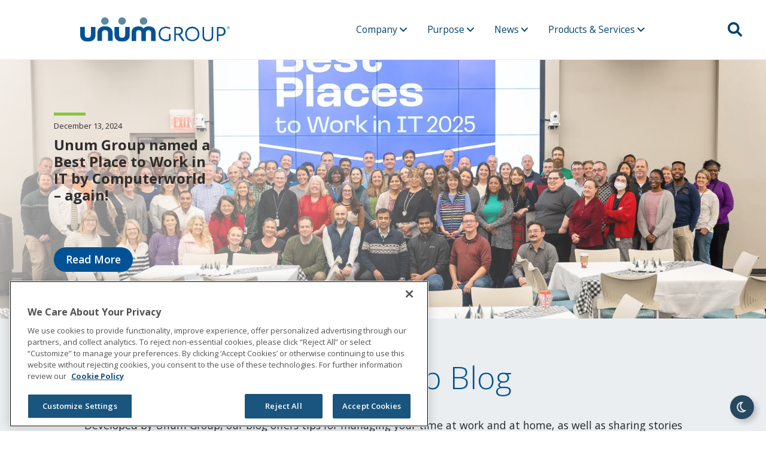

--- FILE ---
content_type: text/html; charset=utf-8
request_url: https://www.unumgroup.com/newsroom/categories/blog
body_size: 18015
content:



<!DOCTYPE html>
<html lang="en" class="">
<head>
    <meta charset="utf-8">
    <meta name="viewport" content="width=device-width, initial-scale=1.0, minimum-scale=1.0">
    <meta http-equiv="X-UA-Compatible" content="IE-edge">
    
    <title>Unum Group | Blog</title>


    <meta name="keywords" content="blog, unum, news, stories, thought leadership">
    <meta name="description" content="This daily news site will help you make the most of your work life, with stories about the workplace and careers, financial health and benefits, and health and wellness.">
    <meta property="og:title" content="Unum Group | Blog">
    <meta property="og:description" content="This daily news site will help you make the most of your work life, with stories about the workplace and careers, financial health and benefits, and health and wellness.">
    <meta property="og:image" content="https://www.unumgroup.com/-/media/UnumGroup/og_image_unum_default.ashx?extension=webp">
    <meta property="og:url" content="https://www.unumgroup.com/newsroom/Categories/Blog">

<meta name="twitter:card" content="summary_large_image" />
<meta name="twitter:site" content='@unumnews' />

    <link rel="icon" href="/-/media/UnumGroup/unum_favicon" type="image/x-icon">


    <style>
        .breadcrumb-container{display: none;}
.page-container{margin-top: 100px;}
.small_block_container{max-width: 1480px !important; overflow: hidden;}
#showLessBlogs{display: none;}
.large_article_title{color: inherit !important;}

.blog_contributors_button__container, .mobile_blog_contributors__button{display: none !important;}ol, ul:not(.newsroom-entry__tag-list, .custom_dropdown-menu, .footer_column ul, .feature__actions, .slick-dots, .search__tags-container ul, .iconlist){margin-left: 2rem !important;}

@media (prefers-color-scheme: dark){
    .pagination__mobile-label{
        color: var(--unum-new-gray) !important;
    }
}

.dropdown-menu a, .newsroom-entry a {
   display: inline;
   min-height: 24px;
   min-width: 24px;
}

.csr_contact__container a {
    display: block;
    min-width: 24px;
    min-height: 24px;
}

.newsroom-entry__tag-item, .newsroom-entry__tag-link {
    display: inline-block;
    min-height: 24px;
    min-width: 24px;
}

	.blockquote_withimg__container{
		display: flex;
		justify-content: center;
	}
	.blockquote_withimg__quotetext{
		display: flex;
		margin: unset;
		max-width: 50%;
		align-items: center;
	}
	.blockquote_withimg__img_container{
		display: flex;
		margin: 0;
		padding: 20px;
		background-color: #eaeef1;
	}
	.blockquote_withimg__img_container img{
                width: 100%;
		max-width: 350px;
		object-fit: contain;
	}

@media (max-width: 991px){
.blockquote_withimg__container {
    flex-direction: column;
}
.blockquote_withimg__quotetext{
		max-width: 100%;
	}
.blockquote_withimg__img_container{
border-left: 5px solid #00a6d7;
}
}

.sidebar{padding: 2.4rem; background-color: #eaeef1;color: #444; border-left: 5px solid var(--unum-sky); width: 100%; margin: auto; font-weight: 600;}

a.skiplink {
    position: absolute;
    left: -10000px;
    top: auto;
    width: 1px;
    height: 1px;
    overflow: hidden;
    display: inline-block;
    background-color: var(--unum-slate-4);
    padding: 1.6rem;
    color: #fff;
    font-weight: 600;
}

a.skiplink:focus {
    position: fixed;
    width: auto;
    height: auto;
    z-index: 9000;
    left: 20px;
    top: 20px;
    border: 3px solid #fff;
}

.award_slider__slide img {
    width: 100%;
    height: 100%;
    object-fit: contain;
}

.sidebar a{color: unset;}
    </style>

<!-- BEGIN STYLE IMPORTS -->

<link rel="icon" href="/-/media/UnumGroup/unum_favicon" type="image/x-icon">

<link rel="stylesheet" type="text/css" href="https://cdn.jsdelivr.net/npm/slick-carousel@1.8.1/slick/slick.css"/>
<link rel="stylesheet" type="text/css" href="//cdn.jsdelivr.net/npm/slick-carousel@1.8.1/slick/slick-theme.css"/>

<link href="https://cdn.jsdelivr.net/npm/bootstrap@5.0.2/dist/css/bootstrap.min.css" rel="stylesheet">
<link rel="stylesheet" type="text/css" href="/styles/UnumGroup/components/blogfeed.css" />
<link rel="stylesheet" type="text/css" href="/styles/UnumGroup/ug_style.css" />
<link rel="stylesheet" href="https://cdnjs.cloudflare.com/ajax/libs/font-awesome/6.7.2/css/all.min.css" integrity="sha512-Evv84Mr4kqVGRNSgIGL/F/aIDqQb7xQ2vcrdIwxfjThSH8CSR7PBEakCr51Ck+w+/U6swU2Im1vVX0SVk9ABhg==" crossorigin="anonymous" referrerpolicy="no-referrer" />

<!-- END STYLE IMPORTS -->

    <script nonce='kK2gE4skkRFoihJtmtzQ5nYcllg='>// Begin GTM code - enhanced with environment specific details - TEST
// Production gtmAuth and gtmPreview values
var gtmAuth = "B-L6lDHvybVoF-6Itx3Yaw";
var gtmPreview = "env-22";
if (/dev./.test(window.location.hostname)) {
	//Development gtmAuth and gtmPreview values
	gtmAuth = "OXM8dJkGTxjCcBtZVh4xZw";
	gtmPreview = "env-24";
}
else if (/acpt./.test(window.location.hostname)) {
	//Acceptance gtmAuth and gtmPreview values
	gtmAuth = "vMb1CoUVyhCxrdrlFpLxVA";
	gtmPreview = "env-23";
}

(function (w, d, s, l, i) {
	w[l] = w[l] || []; w[l].push({
		'gtm.start':
			new Date().getTime(), event: 'gtm.js'
	}); var f = d.getElementsByTagName(s)[0],
		j = d.createElement(s), dl = l != 'dataLayer' ? '&l=' + l : ''; j.async = true; j.src =
			'https://www.googletagmanager.com/gtm.js?id=' + i + dl + '&gtm_auth=' + gtmAuth + '&gtm_preview=' + gtmPreview + '&gtm_cookies_win=x'; var n = d.querySelector('[nonce]');
	n && j.setAttribute('nonce', n.nonce || n.getAttribute('nonce')); f.parentNode.insertBefore(j, f);
})(window, document, 'script', 'dataLayer', 'GTM-5Z3HHB');

// End GTM code</script>

<!-- BEGIN SCRIPT IMPORTS -->

<!-- JQUERY -->
<script src="https://code.jquery.com/jquery-3.6.0.min.js" integrity="sha256-/xUj+3OJU5yExlq6GSYGSHk7tPXikynS7ogEvDej/m4=" crossorigin="anonymous"></script>
<script src="https://code.jquery.com/ui/1.13.1/jquery-ui.min.js" integrity="sha256-eTyxS0rkjpLEo16uXTS0uVCS4815lc40K2iVpWDvdSY=" crossorigin="anonymous"></script>

<!-- BOOTSTRAP -->
<script src="https://cdn.jsdelivr.net/npm/bootstrap@5.0.2/dist/js/bootstrap.bundle.min.js"></script>

<!-- FONT AWESOME -->
<script src="https://cdnjs.cloudflare.com/ajax/libs/font-awesome/6.1.1/js/all.js" integrity="sha512-TsDUjQW16/G8fz4gmgTOBW2s2Oi6TPUtQ6/hm+TxZZdkQtQrK5xEFIE0rgDuz5Cl1xQU1u3Yer7K5IuuBeiCqw==" crossorigin="anonymous" referrerpolicy="no-referrer"></script>

<!-- SPLIDE-->
<script src="https://cdn.jsdelivr.net/npm/@splidejs/splide@3.6.12/dist/js/splide.min.js?v=1"></script>

<!-- SLICK -->
<script type="text/javascript" src="//cdn.jsdelivr.net/npm/slick-carousel@1.8.1/slick/slick.min.js"></script><meta name="google-site-verification" content="DjPrABHJ3dQao7U7L3XpOgPChEn8zQJq8TcL_aX5EQI" />

<!-- END SCRIPT IMPORTS -->

    

    
    

    <script src="/scripts/scripts.min.js"></script>

</head>
<body class="homepage">
    



    <div>
        <a class="skiplink" href="#afterHeader">Skip to main content</a>
    </div>

    

<div class="styling-context rich-text"><style>
    #search {
        width: 7.5vw;
        text-align: right;
    }

    #google_translate_element{position: absolute; left: 20px;}
  
    @media only screen and (max-width: 991px){
        #google_translate_element{position: absolute; left: unset; right: 20px;}
    }
</style>
<div id="theme-toggle" tabindex="0"></div>
<nav class="navbar navbar-expand-sm fixed-top">
	<div class="container-fluid">
		<div class="mobile_menu_hamburger">
			<div class="navigation__mobile_hamburger" id="nav-icon3">
				<span></span>
				<span></span>
				<span></span>
				<span></span>
			</div>
		</div>
		<a href="/" class="navbar-brand" alt="Back to Home">
			   <img id="ugLogo_light" class="light_bg" src="-/media/UnumGroup/img/logos/UnumGroup_logo_RGB.svg" alt="Unum Group Header Logo" />
			   <img id="ugLogo_dark" class="dark_bg" src="-/media/UnumGroup/img/logos/UnumGroup_logo_white.svg" alt="Unum Group Header Logo" />
		</a>
		<div id="google_translate_element" class="nav-item dropdown"></div>
		<div id="navbarCollapse" class="collapse navbar-collapse">
			<ul class="nav navbar-nav">
                                
				<li id="company" class="nav-item dropdown" tabindex="0">
					<a href="" class="nav-link dropdown-toggle" data-bs-toggle="dropdown" alt="Company" tabindex="-1">Company <i class="fa-solid fa-angle-down"></i>
					</a>
					<div id="companyDropdown" class="dropdown-menu dropdown-menu-start" style="z-index: 999;">
						<div class="col-12 row" style="padding: 2vh 20px; margin: 0 !important">
							<a href="/about" class="dropdown-item" alt="About Unum Group">About Us</a>
							<a href="/history" class="dropdown-item" alt="History of Unum Group">History</a>
							<!-- <a href="/leadership" class="dropdown-item" alt="Executive Leadership for Unum Group">Leadership</a> -->
							<div class="dropdown-divider"></div>
							<a href="/impact-sustainability" class="dropdown-item" alt="Corporate Sustainability">Sustainability</a>
							<!--<div class="dropdown-divider"></div>
                            <div style="position: relative; margin: 0; padding: 0;">
                                <a id="productsServices" class="dropdown-item" style="margin:0; cursor: default;" alt="Unum Group Products and Services">Products & Services <i style="margin-left: 10px;" class="fa-solid fa-angle-right"></i></a>
                                <div id="productsServicesDropdown" class="submenu">
                                    <a href="https://www.unum.com" class="dropdown-item">Unum (U.S.)</a>
                                    <a href="https://www.coloniallife.com" class="dropdown-item">Colonial Life</a>
                                    <a href="https://unum.co.uk" class="dropdown-item">Unum (U.K.)</a>
                                    <a href="https://www.unum.pl" class="dropdown-item">Unum (Poland)</a>
                                </div>
                            </div>-->
							<div class="dropdown-divider"></div>
							<a style="cursor: pointer;" href="https://careers.unum.com" target="_blank" class="dropdown-item" alt="Careers at Unum Group">Careers<div class="external_link_icon"><i class="fa-solid fa-arrow-up-right-from-square"></i></div></a>
							<a style="cursor: pointer;" href="https://investors.unum.com" target="_blank" class="dropdown-item" alt="Unum Group Investor Relations">Investors<div class="external_link_icon"><i class="fa-solid fa-arrow-up-right-from-square"></i></div></a>
							<div class="dropdown-divider"></div>
							<div style="position: relative; margin: 0; padding: 0;">
                                <a href="/suppliers" id="productsServices" class="dropdown-item" style="margin:0; cursor: pointer;" alt="Unum Group Supplier Hub">Supplier Hub <i style="margin-left: 10px;" class="fa-solid fa-angle-right"></i></a>
                                <div id="productsServicesDropdown" class="submenu" style="background-color: var(--unum-new-gray) !important;">
                                    <a href="/suppliers/supplier-diversity" class="dropdown-item">Supplier Diversity</a>
                                </div>
                            </div>
						</div>
					</div>
				</li>
				<li id="purpose" class="nav-item dropdown" tabindex="0">
					<a class="nav-link dropdown-toggle" data-bs-toggle="dropdown" alt="Values" tabindex="-1">Purpose <i class="fa-solid fa-angle-down"></i>
					</a>
					<div id="purposeDropdown" class="dropdown-menu dropdown-menu-start">
						<div class="col-12 row" style="padding: 2vh 20px; margin: 0 !important">
							<a href="/values" class="dropdown-item" alt="Our Values">Values</a>
							<div class="dropdown-divider"></div>
							<a href="/csr" class="dropdown-item" alt="Corporate Social Responsibility">Social Responsibility</a>
							<a href="/inclusion-diversity" class="dropdown-item" alt="Inclusion & Diversity at Unum Group">Inclusion & Diversity</a>
						</div>
					</div>
				</li>
				<li id="news" class="nav-item dropdown" tabindex="0">
					<a class="nav-link dropdown-toggle" data-bs-toggle="dropdown" alt="News" tabindex="-1">News <i class="fa-solid fa-angle-down"></i>
					</a>
					<div id="newsDropdown" class="dropdown-menu dropdown-menu-start">
						<div class="col-12 row" style="padding: 2vh 20px; margin: 0 !important">
							<a href="/newsroom" class="dropdown-item" alt="Unum Group Newsroom">Newsroom</a>
							<div class="dropdown-divider"></div>
							<!-- <a href="/newsroom/categories/awards" class="dropdown-item" alt="Unum Group Awards">Awards</a> -->
							<a href="/newsroom/categories/blog" class="dropdown-item" alt="Unum Group Blog">Blog</a>
							<a href="/newsroom/categories/media-coverage" class="dropdown-item" alt="Unum Group Media Coverage">Media Coverage</a>
							<a href="/newsroom/categories/news-releases" class="dropdown-item" alt="Unum Group News Releases">News Releases</a>
							<div class="dropdown-divider"></div>
							<a href="/newsroom/media-relations" class="dropdown-item" alt="Media Relations">Media Relations</a>
						</div>
					</div>
				</li>
				<!--<li id="careers" class="nav-item">
                    <a style="cursor: pointer;" href="https://careers.unum.com" target="_blank" class="nav-link" alt="Careers at Unum Group">Careers</a>
                </li>
                <li id="investors" class="nav-item">
                    <a style="cursor: pointer;" href="https://investors.unum.com" target="_blank" class="nav-link" alt="Unum Group Investor Relations">Investors</a>
                </li>-->
				<li id="whatwedo" class="nav-item dropdown ms-auto" tabindex="0">
					<a class="nav-link dropdown-toggle" data-bs-toggle="dropdown" alt="Products & Services" tabindex="-1">Products & Services <i class="fa-solid fa-angle-down"></i>
					</a>
					<div id="whatwedoDropdown" class="dropdown-menu dropdown-menu-start" style="z-index: 999;">
						<div class="col-12 row" style="padding: 2vh 20px; margin: 0 !important">
							<a href="https://www.unum.com" class="dropdown-item" alt="Unum U.S.">Unum (U.S.)<div class="external_link_icon"><i class="fa-solid fa-arrow-up-right-from-square"></i></div></a>
							<a href="https://www.coloniallife.com" class="dropdown-item" alt="Colonial Life">Colonial Life<div class="external_link_icon"><i class="fa-solid fa-arrow-up-right-from-square"></i></div></a>
							<a href="https://unum.co.uk" class="dropdown-item" alt="Unum U.K.">Unum (U.K.)<div class="external_link_icon"><i class="fa-solid fa-arrow-up-right-from-square"></i></div></a>
							<a href="https://www.unum.pl" class="dropdown-item" alt="Unum Poland">Unum (Poland)<div class="external_link_icon"><i class="fa-solid fa-arrow-up-right-from-square"></i></div></a>
						</div>
					</div>
				</li>
				<li id="search" class="nav-item dropdown ms-auto" tabindex="0">
					<a class="nav-link dropdown-toggle" data-bs-toggle="dropdown" alt="Search" tabindex="-1">
						<i class="fa-solid fa-search"></i>
					</a>
					<div id="searchDropdown" class="dropdown-menu dropdown-menu-end" style="z-index: 999;">
						<!--<div class="col-12 row" style="padding: 2vh 2vw; margin: 0 !important">
                <label for="searchInput" class="sr-only">Search input box</label>
                <input id="searchInput" name="searchInput" type="text" placeholder="Search" /><button class="clear_search" alt="Clear Search Form" alt="Clear Search Form" aria-label="Clear Search Button"><i class="fa-solid fa-xmark"></i></button>
            </div>-->
						<div class="col-12 row" style="padding: 2vh 2vw; margin: 0 !important">
							<div class="ux-page-header__search-container toggle-container">
								<!-- insert Search component here -->
								<div class="search__form">
									<div class="toggle__flex-container search__desktop-container">
										<div class="toggle__content-container search__content-container toggle-container-content" id="reactContainer" data-url="/api/sitecore/search/preview" data-view-all="/search"></div>
									</div>
								</div>
							</div>
						</div>
					</div>
				</li>
			
		</ul></div>
	
</div></nav>
<div class="mobile_menu" aria-hidden="true" style="display: none;">
	<div class="col-12 row" style="margin: 0 !important">
		<div id="mobileCompany" class="dropdown-headline col-12">
			<span style="font-weight: 600; margin-right: 10px; display: inline-block;">Company</span>
			<div class="expand_arrow">
				<i class="fa fa-chevron-down"></i>
			</div>
		</div>
		<div id="mobileCompanyMenu" class="mobile_menu_dropdown_container col-md-6">
			<a href="/about" aria-label="About Us">About Us</a>
			<a href="/history" aria-label="History of Unum Group">History</a>	
			<!-- <a href="/leadership" aria-label="Unum Group Corporate Leadership">Leadership</a> -->
			<a href="/impact-sustainability">Sustainability</a>
			<a href="https://careers.unum.com" target="_blank">Careers<div class="external_link_icon"><i class="fa-solid fa-arrow-up-right-from-square"></i></div></a>
			<a href="https://investors.unum.com" target="_blank">Investors<div class="external_link_icon"><i class="fa-solid fa-arrow-up-right-from-square"></i></div></a>
			<a href="/suppliers" aria-label="Supplier Hub">Supplier Hub
				<div class="expand_arrow" id="supplierHubArrow">
					<i class="fa fa-chevron-down"></i>
			    </div>
			</a>
			<a href="/suppliers/supplier-diversity" aria-label="Supplier Diversity" id="supplierDiversity" style="display: none;">Supplier Diversity</a>
		</div>
		<div id="mobilePurpose" class="dropdown-headline col-12">
			<span style="font-weight: 600; margin-right: 10px; display: inline-block;">Purpose</span>
			<div class="expand_arrow">
				<i class="fa fa-chevron-down"></i>
			</div>
		</div>
		<div id="mobilePurposeMenu" class="mobile_menu_dropdown_container col-md-6">
			<a href="/values">Values</a>
			<a href="/csr">Social Responsibility</a>
			<a href="/inclusion-diversity">Inclusion & Diversity</a>
		</div>
		<div id="mobileNews" class="dropdown-headline col-12">
			<span style="font-weight: 600; margin-right: 10px; display: inline-block;">News</span>
			<div class="expand_arrow">
				<i class="fa fa-chevron-down"></i>
			</div>
		</div>
		<div id="mobileNewsMenu" class="mobile_menu_dropdown_container col-md-6">
			<a href="/newsroom">Newsroom</a>
			<!-- <a href="/newsroom/categories/awards">Awards</a> -->
			<a href="/newsroom/categories/blog">Blog</a>			
			<a href="/newsroom/categories/news-releases">News Releases</a>		
			<a href="/newsroom/media-relations">Media Relations</a>
		</div>
		<div id="mobileProducts" class="dropdown-headline col-12">
			<span style="font-weight: 600; margin-right: 10px; display: inline-block;">Products & Services</span>
			<div class="expand_arrow">
				<i class="fa fa-chevron-down"></i>
			</div>
		</div>
		<div id="mobileProductsMenu" class="mobile_menu_dropdown_container col-md-6">
			<a href="https://www.unum.com" aria-label="Unum U.S." target="_blank">Unum (U.S.)<div class="external_link_icon"><i class="fa-solid fa-arrow-up-right-from-square"></i></div></a>	
			<a href="https://www.coloniallife.com" aria-label="Colonial Life" target="_blank">Colonial Life<div class="external_link_icon"><i class="fa-solid fa-arrow-up-right-from-square"></i></div></a>
			<a href="https://unum.co.uk" aria-label="Unum U.K." target="_blank">Unum (U.K.)<div class="external_link_icon"><i class="fa-solid fa-arrow-up-right-from-square"></i></div></a>	
			<a href="https://www.unum.pl" aria-label="Unum Poland" target="_blank">Unum (Poland)<div class="external_link_icon"><i class="fa-solid fa-arrow-up-right-from-square"></i></div></a>
		</div>
		<div class="dropdown-headline external_heading col-12">
			<a tabindex="-1" href="/search">
				<span style="font-weight: 600; margin-right: 10px;">Search</span>
				<div style="display: inline-block; position: absolute; right: 20px;"><i class="fa-solid fa-search"></i></div>
			</a>
		</div>
	</div>
</div>
<div id="afterHeader"></div>
<div tabindex="0" class="back_to_top" data-toggle="tooltip" alt="Back to Top">
	<i class="fa-solid fa-chevron-up"></i>
</div>
</div>

    <div class="breadcrumb-container">
        <div class="breadcrumb-links">

<div class="breadcrumb-links-list">

                    <a class="breadcrumb-link-item" href="/">
                        Home
                    </a>
                <span style="margin: 0 10px; font-size: 1.5rem;">›</span>
                    <a class="breadcrumb-link-item" href="/newsroom">
                        newsroom
                    </a>
                <span style="margin: 0 10px; font-size: 1.5rem;">›</span>
                <span style="text-transform: capitalize; font-size: 1.5rem;">Blog</span>
</div>
</div>
    </div>
    


<main class="page-container">
    


<div class="col-lg-12 blogfeed">
    <div class="col-lg-12 desktop_blogs row g-0">


	<div class='col-lg-12 large_blog_block row g-0' style='position: relative;'>
                        <div class="col-lg-12 article_background_container" style="height: 100%; background-image: url('/-/media/UnumGroup/Newsroom/computerworld2024_hero.ashx?sc_lang=en&amp;extension=webp&amp;hash=32A433F429F2FDFE4EC38866585AF562'); background-size: cover; background-position: center center;">
                            <div class="col-lg-12" style="display: flex; position: relative; height: 100%;">
                                <div class="col-lg-3 news_block_content">
                                    <hr style="height: 5px; color: #8cc342; width: 20%; opacity: 1 !important;" />
                                    <span class="article_date">December 13, 2024</span>
                                    <div class="large_article_title">Unum Group named a Best Place to Work in IT by Computerworld – again!</div><br />
                                    <span id="firstBlogDescription">For the second year in a row, Unum Group has been included on Computerworld’s Best Places to Work in IT list.&#160;</span><br /><br />
                                    <a class="blog_read_more" href="/newsroom/2024/December/Unum-Group-named-a-Best-Place-to-Work-in-IT-by-Computerworld-again" alt="Read More">Read More</a>
                                </div>
                            </div>
                        </div>
	</div>
                    <div class="blog__title_container">
                        <div class="blog__title vspace-md">
                            <h1>Unum Group Blog</h1>
                            <p style="max-width: 1024px; margin: 0 auto;">Developed by Unum Group, our blog offers tips for managing your time at work and at home, as well as sharing stories on health and wellness to help keep your physical and emotional well-being balanced too.  You’ll also find stories about financial health and benefits to help you better understand how to financially protect you and your family. </p>
                        </div>
                    </div>
	<div class='small_block_container row g-0' style='margin-top: 5vh !important'>
		<div class='col-lg-3 small_blog_block'>
                        <a href="/newsroom/2024/September/Championing-Disability-Inclusion-in-the-Workplace" alt="Read More">
                            <div class="news_block_content">
                                <div class="article_pic" style="background-image: url('/-/media/UnumGroup/Newsroom/NDEAM2024_tn.ashx?sc_lang=en&amp;extension=webp&amp;hash=21D0FB41C2C78D440DC95DC2F17382FF');"></div>
                                <div class="blog_text_container">
                                    <hr style="height: 3px; color: #8cc342; width: 20%; opacity: 1 !important;" />
                                    <div class="article_date">September 30, 2024</div>
                                    <div class="article_title">Championing Disability Inclusion in the Workplace</div>
                                    <div class="article_desc">Unum Group’s corporate social responsibility strategy is committed to creating stronger, more equitable communities where we live and work.</div>
                                </div>
                            </div>
                        </a>
		</div>
		<div class='col-lg-3 small_blog_block'>
                        <a href="/newsroom/2024/September/Unum-Groups-community-partnerships-support-education-in-Maine-and-South-Carolina" alt="Read More">
                            <div class="news_block_content">
                                <div class="article_pic" style="background-image: url('/-/media/UnumGroup/Newsroom/ele2024_tn.ashx?sc_lang=en&amp;extension=webp&amp;hash=02D875C24FEA1C7CF2994CA7F541E395');"></div>
                                <div class="blog_text_container">
                                    <hr style="height: 3px; color: #8cc342; width: 20%; opacity: 1 !important;" />
                                    <div class="article_date">September 26, 2024</div>
                                    <div class="article_title">Unum Group’s community partnerships support education in Maine and South Carolina</div>
                                    <div class="article_desc">Created by Unum Group, the Education Leaders Experience (ELE) helps bridge the gap that can sometimes exist between education and skills needed in the workplace.</div>
                                </div>
                            </div>
                        </a>
		</div>
		<div class='col-lg-3 small_blog_block'>
                        <a href="/newsroom/2024/September/People-Feature-Lindsey-Lehoux" alt="Read More">
                            <div class="news_block_content">
                                <div class="article_pic" style="background-image: url('/-/media/UnumGroup/Newsroom/demspey_tn.ashx?sc_lang=en&amp;extension=webp&amp;hash=5AD39AF04ABEBF8A4D989EDBF73FDED4');"></div>
                                <div class="blog_text_container">
                                    <hr style="height: 3px; color: #8cc342; width: 20%; opacity: 1 !important;" />
                                    <div class="article_date">September 19, 2024</div>
                                    <div class="article_title">People Feature: Lindsey Lehoux</div>
                                    <div class="article_desc">Lindsey Lehoux talks Dempsey Center and how their mission aligns with Unum Group&#39;s support of the community.</div>
                                </div>
                            </div>
                        </a>
		</div>
		<div class='col-lg-3 small_blog_block'>
                        <a href="/newsroom/2024/August/Unum-Groups-Pro-Bono-Program-Making-a-Difference-Through-Legal-Expertise" alt="Read More">
                            <div class="news_block_content">
                                <div class="article_pic" style="background-image: url('/-/media/UnumGroup/Newsroom/probono2024_tn.ashx?sc_lang=en&amp;extension=webp&amp;hash=32FF73D7F02B032AE980E08B9C706CFB');"></div>
                                <div class="blog_text_container">
                                    <hr style="height: 3px; color: #8cc342; width: 20%; opacity: 1 !important;" />
                                    <div class="article_date">August 29, 2024</div>
                                    <div class="article_title">Unum Group&#39;s Pro Bono Program: Making a Difference Through Legal Expertise</div>
                                    <div class="article_desc">This program allows employees to find purpose beyond their daily tasks, adding a layer of fulfillment to their work.</div>
                                </div>
                            </div>
                        </a>
		</div>
		<div class='col-lg-3 small_blog_block'>
                        <a href="/newsroom/2024/August/Junior-Achievements-mission-supports-the-workforce-of-the-future" alt="Read More">
                            <div class="news_block_content">
                                <div class="article_pic" style="background-image: url('/-/media/UnumGroup/Newsroom/juniorachievement_tn.ashx?sc_lang=en&amp;extension=webp&amp;hash=A5DCFE8DE7A38309063B5E554F8D153A');"></div>
                                <div class="blog_text_container">
                                    <hr style="height: 3px; color: #8cc342; width: 20%; opacity: 1 !important;" />
                                    <div class="article_date">August 28, 2024</div>
                                    <div class="article_title">Junior Achievement’s mission supports the workforce of the future</div>
                                    <div class="article_desc">Through our support of Junior Achievement, Unum Group is helping to provide equitable opportunities for socio-economically disadvantaged students to thrive.</div>
                                </div>
                            </div>
                        </a>
		</div>
		<div class='col-lg-3 small_blog_block'>
                        <a href="/newsroom/2024/June/People-Feature-Sai-Sreebhashyam" alt="Read More">
                            <div class="news_block_content">
                                <div class="article_pic" style="background-image: url('/-/media/UnumGroup/Newsroom/saifeature_tn.ashx?sc_lang=en&amp;extension=webp&amp;hash=3220B476AD180B070B8AFFCBAF9FCF46');"></div>
                                <div class="blog_text_container">
                                    <hr style="height: 3px; color: #8cc342; width: 20%; opacity: 1 !important;" />
                                    <div class="article_date">June 26, 2024</div>
                                    <div class="article_title">People Feature: Sai Sreebhashyam</div>
                                    <div class="article_desc">We spoke with Sai Sreebhashyam, AVP, Data Analytics, to learn more about his career journey and his personal and professional experience at Unum Group.</div>
                                </div>
                            </div>
                        </a>
		</div>
		<div class='col-lg-3 small_blog_block'>
                        <a href="/newsroom/2024/June/Educating-employees-on-mental-health-support" alt="Read More">
                            <div class="news_block_content">
                                <div class="article_pic" style="background-image: url('/-/media/UnumGroup/Newsroom/mentalhealth0604_tn.ashx?sc_lang=en&amp;extension=webp&amp;hash=D20F709A63D3CCA9169D79DCEDF7CBB6');"></div>
                                <div class="blog_text_container">
                                    <hr style="height: 3px; color: #8cc342; width: 20%; opacity: 1 !important;" />
                                    <div class="article_date">June 13, 2024</div>
                                    <div class="article_title">Educating employees on mental health support</div>
                                    <div class="article_desc">According to the National Alliance on Mental Illness, one in five U.S. adults experience mental illness at some point.</div>
                                </div>
                            </div>
                        </a>
		</div>
		<div class='col-lg-3 small_blog_block'>
                        <a href="/newsroom/2024/May/Big-Red-Barn-Retreat-focuses-on-Mental-Wellness" alt="Read More">
                            <div class="news_block_content">
                                <div class="article_pic" style="background-image: url('/-/media/UnumGroup/Newsroom/brbrblog_tn.ashx?sc_lang=en&amp;extension=webp&amp;hash=1011106844DA4CF1441C5B080FA6DA3F');"></div>
                                <div class="blog_text_container">
                                    <hr style="height: 3px; color: #8cc342; width: 20%; opacity: 1 !important;" />
                                    <div class="article_date">May 22, 2024</div>
                                    <div class="article_title">Big Red Barn Retreat focuses on Mental Wellness</div>
                                    <div class="article_desc">Unum Group’s commitment to prioritizing mental health creates an environment that fosters a sense of wellness.</div>
                                </div>
                            </div>
                        </a>
		</div>
		<div class='col-lg-3 small_blog_block'>
                        <a href="/newsroom/2024/May/5-simple-ideas-to-jumpstart-your-mental-health-and-wellbeing-journey" alt="Read More">
                            <div class="news_block_content">
                                <div class="article_pic" style="background-image: url('/-/media/UnumGroup/Newsroom/mham2024_tn.ashx?sc_lang=en&amp;extension=webp&amp;hash=EEB39FEC93F47EAB458FF5327E4D08D8');"></div>
                                <div class="blog_text_container">
                                    <hr style="height: 3px; color: #8cc342; width: 20%; opacity: 1 !important;" />
                                    <div class="article_date">May 06, 2024</div>
                                    <div class="article_title">5 simple ideas to jumpstart your mental health and wellbeing journey</div>
                                    <div class="article_desc">&#160;</div>
                                </div>
                            </div>
                        </a>
		</div>
		<div class='col-lg-3 small_blog_block'>
                        <a href="/newsroom/2024/April/Employee-Health-and-Wellbeing-is-Business-Critical" alt="Read More">
                            <div class="news_block_content">
                                <div class="article_pic" style="background-image: url('/-/media/UnumGroup/Newsroom/wellnessblog_tn.ashx?sc_lang=en&amp;extension=webp&amp;hash=AAEDE93B52307FD5D4ABD0ABA4C245FF');"></div>
                                <div class="blog_text_container">
                                    <hr style="height: 3px; color: #8cc342; width: 20%; opacity: 1 !important;" />
                                    <div class="article_date">April 16, 2024</div>
                                    <div class="article_title">Employee Health and Wellbeing is Business Critical</div>
                                    <div class="article_desc">Unum is thrilled to again receive the Best Employers: Excellence in Health and Well-being Award.</div>
                                </div>
                            </div>
                        </a>
		</div>
		<div class='col-lg-3 small_blog_block'>
                        <a href="/newsroom/2024/March/People-Feature---Cary-Olson-Cartwright" alt="Read More">
                            <div class="news_block_content">
                                <div class="article_pic" style="background-image: url('/-/media/UnumGroup/Newsroom/caryfeature_tn.ashx?sc_lang=en&amp;extension=webp&amp;hash=37E52D19D91144B86A7869795E852236');"></div>
                                <div class="blog_text_container">
                                    <hr style="height: 3px; color: #8cc342; width: 20%; opacity: 1 !important;" />
                                    <div class="article_date">March 07, 2024</div>
                                    <div class="article_title">People Feature: Cary Olson Cartwright</div>
                                    <div class="article_desc">Leading the charge with boundless compassion and purpose is Cary Olson Cartwright, our Assistant Vice President of Corporate Social Responsibility.&#160;</div>
                                </div>
                            </div>
                        </a>
		</div>
		<div class='col-lg-3 small_blog_block'>
                        <a href="/newsroom/2024/January/Getting-the-best-out-of-your-New-Years-resolution-not-the-other-way-around" alt="Read More">
                            <div class="news_block_content">
                                <div class="article_pic" style="background-image: url('/-/media/UnumGroup/Newsroom/2024wellness_tn.ashx?sc_lang=en&amp;extension=webp&amp;hash=8218F9F6A914F09FDBDBC5381F925951');"></div>
                                <div class="blog_text_container">
                                    <hr style="height: 3px; color: #8cc342; width: 20%; opacity: 1 !important;" />
                                    <div class="article_date">January 31, 2024</div>
                                    <div class="article_title">Getting the best out of your New Year’s resolution—not the other way around</div>
                                    <div class="article_desc">A guide for the busy professional&#160;</div>
                                </div>
                            </div>
                        </a>
		</div>
		<div class='col-lg-3 small_blog_block'>
                        <a href="/newsroom/2024/January/Honoring-Dr-Martin-Luther-King-Jr-through-service-to-communities" alt="Read More">
                            <div class="news_block_content">
                                <div class="article_pic" style="background-image: url('/-/media/UnumGroup/Newsroom/newsroom_generic/mlk_week_2024_tn.ashx?sc_lang=en&amp;extension=webp&amp;hash=C0FD34BAF766F166472F7C0725587D1F');"></div>
                                <div class="blog_text_container">
                                    <hr style="height: 3px; color: #8cc342; width: 20%; opacity: 1 !important;" />
                                    <div class="article_date">January 11, 2024</div>
                                    <div class="article_title">Honoring Dr. Martin Luther King, Jr. through service to communities</div>
                                    <div class="article_desc">At Unum Group, we commemorate Dr. King’s legacy through our commitment to equality and fairness, both in the work we do as a business and through our service to our communities.</div>
                                </div>
                            </div>
                        </a>
		</div>
		<div class='col-lg-3 small_blog_block'>
                        <a href="/newsroom/2023/December/Celebrating-175-Years-Through-Service" alt="Read More">
                            <div class="news_block_content">
                                <div class="article_pic" style="background-image: url('/-/media/UnumGroup/Newsroom/175wrap_tn.ashx?sc_lang=en&amp;extension=webp&amp;hash=1FDFC5E0BF1CF1B4B5607F913976E15F');"></div>
                                <div class="blog_text_container">
                                    <hr style="height: 3px; color: #8cc342; width: 20%; opacity: 1 !important;" />
                                    <div class="article_date">December 20, 2023</div>
                                    <div class="article_title">Celebrating 175 Years Through Service</div>
                                    <div class="article_desc">We commemorated this milestone throughout the year by giving a platform to the voices of those who, through their actions and dedication, laid the foundation for our success.</div>
                                </div>
                            </div>
                        </a>
		</div>
		<div class='col-lg-3 small_blog_block'>
                        <a href="/newsroom/2023/December/Growth-an-essential-element-to-our-success" alt="Read More">
                            <div class="news_block_content">
                                <div class="article_pic" style="background-image: url('/-/media/UnumGroup/Newsroom/175blog2_tn.ashx?sc_lang=en&amp;extension=webp&amp;hash=2AC6EDDA25AABBA1A9BA4D39603318FE');"></div>
                                <div class="blog_text_container">
                                    <hr style="height: 3px; color: #8cc342; width: 20%; opacity: 1 !important;" />
                                    <div class="article_date">December 19, 2023</div>
                                    <div class="article_title">Growth – an essential element to our success</div>
                                    <div class="article_desc">Unum Group peers reflect on their unique career journeys and the learnings along the way.</div>
                                </div>
                            </div>
                        </a>
		</div>
		<div class='col-lg-3 small_blog_block'>
                        <a href="/newsroom/2023/December/Larvizo-Wright-Named-Chief-of-Staff-to-CEO-Richard-McKenney" alt="Read More">
                            <div class="news_block_content">
                                <div class="article_pic" style="background-image: url('/-/media/UnumGroup/Newsroom/larvizowright_tn.ashx?sc_lang=en&amp;extension=webp&amp;hash=DA316B00BBF727B4337EF1ED64CF7EF1');"></div>
                                <div class="blog_text_container">
                                    <hr style="height: 3px; color: #8cc342; width: 20%; opacity: 1 !important;" />
                                    <div class="article_date">December 08, 2023</div>
                                    <div class="article_title">Larvizo Wright Named Chief of Staff to CEO Richard McKenney</div>
                                    <div class="article_desc">We talked to Larvizo Wright about his path at Unum Group, motivations and career tips for young professionals</div>
                                </div>
                            </div>
                        </a>
		</div>

        	</div>


        <div style="text-align: center;"><button id="showMoreBlogs" class="more_blogs_button">Show More</button></div>
        <div><div tabindex="0" role="button" id="showLessBlogs" class="more_blogs_button" alt="Show Less Blogs Button">Show Less</div></div>
    </div>
    		</div>


    <div class="mobile_header">
        <div class="blog__title" style="padding: 5vh 20px 7vh 20px; text-align: center;">
            <h1>Unum Group Blog</h1>
            <p style="max-width: 1024px; margin: 0 auto;">Developed by Unum Group, our blog offers tips for managing your time at work and at home, as well as sharing stories on health and wellness to help keep your physical and emotional well-being balanced too.  You’ll also find stories about financial health and benefits to help you better understand how to financially protect you and your family. </p>
        </div>
    </div>

    <div class="mobile_blog">

		<div class='col-lg-3 small_news_block'>
                    <div class="news_block_content">
                        <a href="/newsroom/2024/December/Unum-Group-named-a-Best-Place-to-Work-in-IT-by-Computerworld-again" alt="Read More"><div class="article_pic" style="height: 20vh; background-image: url('/-/media/UnumGroup/Newsroom/computerworld2024_og.ashx?sc_lang=en&amp;extension=webp&amp;hash=24489A2BD54B1BC50DD13F0BE6B55216'); background-size: cover;"></div></a>
                        <div class="article_text_container">
                            <div class="article_category" style="color: #525252"><b>Blog</b></div>
                            <hr style="height: 3px; color: #8cc342; width: 20%; opacity: 1 !important;" />
                            <div class="article_date">December 13, 2024</div>
                            <a href="/newsroom/2024/December/Unum-Group-named-a-Best-Place-to-Work-in-IT-by-Computerworld-again" aria-label="Unum Group named a Best Place to Work in IT by Computerworld – again!"><div class="article_title">Unum Group named a Best Place to Work in IT by Computerworld – again!</div></a>
                            <div class="article_desc">For the second year in a row, Unum Group has been included on Computerworld’s Best Places to Work in IT list.&#160;</div>
                            <a href="/newsroom/2024/December/Unum-Group-named-a-Best-Place-to-Work-in-IT-by-Computerworld-again" alt="Read More" style="position: absolute; bottom: 20px;">Read More</a>
                        </div>
                    </div>
		</div>
		<div class='col-lg-3 small_news_block'>
                    <div class="news_block_content">
                        <a href="/newsroom/2024/September/Championing-Disability-Inclusion-in-the-Workplace" alt="Read More"><div class="article_pic" style="height: 20vh; background-image: url('/-/media/UnumGroup/Newsroom/NDEAM2024_tn.ashx?sc_lang=en&amp;extension=webp&amp;hash=21D0FB41C2C78D440DC95DC2F17382FF'); background-size: cover;"></div></a>
                        <div class="article_text_container">
                            <div class="article_category" style="color: #525252"><b>Blog</b></div>
                            <hr style="height: 3px; color: #8cc342; width: 20%; opacity: 1 !important;" />
                            <div class="article_date">September 30, 2024</div>
                            <a href="/newsroom/2024/September/Championing-Disability-Inclusion-in-the-Workplace" aria-label="Championing Disability Inclusion in the Workplace"><div class="article_title">Championing Disability Inclusion in the Workplace</div></a>
                            <div class="article_desc">Unum Group’s corporate social responsibility strategy is committed to creating stronger, more equitable communities where we live and work.</div>
                            <a href="/newsroom/2024/September/Championing-Disability-Inclusion-in-the-Workplace" alt="Read More" style="position: absolute; bottom: 20px;">Read More</a>
                        </div>
                    </div>
		</div>
		<div class='col-lg-3 small_news_block'>
                    <div class="news_block_content">
                        <a href="/newsroom/2024/September/Unum-Groups-community-partnerships-support-education-in-Maine-and-South-Carolina" alt="Read More"><div class="article_pic" style="height: 20vh; background-image: url('/-/media/UnumGroup/Newsroom/ele2024_tn.ashx?sc_lang=en&amp;extension=webp&amp;hash=02D875C24FEA1C7CF2994CA7F541E395'); background-size: cover;"></div></a>
                        <div class="article_text_container">
                            <div class="article_category" style="color: #525252"><b>Blog</b></div>
                            <hr style="height: 3px; color: #8cc342; width: 20%; opacity: 1 !important;" />
                            <div class="article_date">September 26, 2024</div>
                            <a href="/newsroom/2024/September/Unum-Groups-community-partnerships-support-education-in-Maine-and-South-Carolina" aria-label="Unum Group’s community partnerships support education in Maine and South Carolina"><div class="article_title">Unum Group’s community partnerships support education in Maine and South Carolina</div></a>
                            <div class="article_desc">Created by Unum Group, the Education Leaders Experience (ELE) helps bridge the gap that can sometimes exist between education and skills needed in the workplace.</div>
                            <a href="/newsroom/2024/September/Unum-Groups-community-partnerships-support-education-in-Maine-and-South-Carolina" alt="Read More" style="position: absolute; bottom: 20px;">Read More</a>
                        </div>
                    </div>
		</div>
		<div class='col-lg-3 small_news_block'>
                    <div class="news_block_content">
                        <a href="/newsroom/2024/September/People-Feature-Lindsey-Lehoux" alt="Read More"><div class="article_pic" style="height: 20vh; background-image: url('/-/media/UnumGroup/Newsroom/demspey_tn.ashx?sc_lang=en&amp;extension=webp&amp;hash=5AD39AF04ABEBF8A4D989EDBF73FDED4'); background-size: cover;"></div></a>
                        <div class="article_text_container">
                            <div class="article_category" style="color: #525252"><b>Blog</b></div>
                            <hr style="height: 3px; color: #8cc342; width: 20%; opacity: 1 !important;" />
                            <div class="article_date">September 19, 2024</div>
                            <a href="/newsroom/2024/September/People-Feature-Lindsey-Lehoux" aria-label="People Feature: Lindsey Lehoux"><div class="article_title">People Feature: Lindsey Lehoux</div></a>
                            <div class="article_desc">Lindsey Lehoux talks Dempsey Center and how their mission aligns with Unum Group&#39;s support of the community.</div>
                            <a href="/newsroom/2024/September/People-Feature-Lindsey-Lehoux" alt="Read More" style="position: absolute; bottom: 20px;">Read More</a>
                        </div>
                    </div>
		</div>
		<div class='col-lg-3 small_news_block'>
                    <div class="news_block_content">
                        <a href="/newsroom/2024/August/Unum-Groups-Pro-Bono-Program-Making-a-Difference-Through-Legal-Expertise" alt="Read More"><div class="article_pic" style="height: 20vh; background-image: url('/-/media/UnumGroup/Newsroom/probono2024_tn.ashx?sc_lang=en&amp;extension=webp&amp;hash=32FF73D7F02B032AE980E08B9C706CFB'); background-size: cover;"></div></a>
                        <div class="article_text_container">
                            <div class="article_category" style="color: #525252"><b>Blog</b></div>
                            <hr style="height: 3px; color: #8cc342; width: 20%; opacity: 1 !important;" />
                            <div class="article_date">August 29, 2024</div>
                            <a href="/newsroom/2024/August/Unum-Groups-Pro-Bono-Program-Making-a-Difference-Through-Legal-Expertise" aria-label="Unum Group&#39;s Pro Bono Program: Making a Difference Through Legal Expertise"><div class="article_title">Unum Group&#39;s Pro Bono Program: Making a Difference Through Legal Expertise</div></a>
                            <div class="article_desc">This program allows employees to find purpose beyond their daily tasks, adding a layer of fulfillment to their work.</div>
                            <a href="/newsroom/2024/August/Unum-Groups-Pro-Bono-Program-Making-a-Difference-Through-Legal-Expertise" alt="Read More" style="position: absolute; bottom: 20px;">Read More</a>
                        </div>
                    </div>
		</div>
		<div class='col-lg-3 small_news_block'>
                    <div class="news_block_content">
                        <a href="/newsroom/2024/August/Junior-Achievements-mission-supports-the-workforce-of-the-future" alt="Read More"><div class="article_pic" style="height: 20vh; background-image: url('/-/media/UnumGroup/Newsroom/juniorachievement_tn.ashx?sc_lang=en&amp;extension=webp&amp;hash=A5DCFE8DE7A38309063B5E554F8D153A'); background-size: cover;"></div></a>
                        <div class="article_text_container">
                            <div class="article_category" style="color: #525252"><b>Blog</b></div>
                            <hr style="height: 3px; color: #8cc342; width: 20%; opacity: 1 !important;" />
                            <div class="article_date">August 28, 2024</div>
                            <a href="/newsroom/2024/August/Junior-Achievements-mission-supports-the-workforce-of-the-future" aria-label="Junior Achievement’s mission supports the workforce of the future"><div class="article_title">Junior Achievement’s mission supports the workforce of the future</div></a>
                            <div class="article_desc">Through our support of Junior Achievement, Unum Group is helping to provide equitable opportunities for socio-economically disadvantaged students to thrive.</div>
                            <a href="/newsroom/2024/August/Junior-Achievements-mission-supports-the-workforce-of-the-future" alt="Read More" style="position: absolute; bottom: 20px;">Read More</a>
                        </div>
                    </div>
		</div>
		<div class='col-lg-3 small_news_block'>
                    <div class="news_block_content">
                        <a href="/newsroom/2024/June/People-Feature-Sai-Sreebhashyam" alt="Read More"><div class="article_pic" style="height: 20vh; background-image: url('/-/media/UnumGroup/Newsroom/saifeature_tn.ashx?sc_lang=en&amp;extension=webp&amp;hash=3220B476AD180B070B8AFFCBAF9FCF46'); background-size: cover;"></div></a>
                        <div class="article_text_container">
                            <div class="article_category" style="color: #525252"><b>Blog</b></div>
                            <hr style="height: 3px; color: #8cc342; width: 20%; opacity: 1 !important;" />
                            <div class="article_date">June 26, 2024</div>
                            <a href="/newsroom/2024/June/People-Feature-Sai-Sreebhashyam" aria-label="People Feature: Sai Sreebhashyam"><div class="article_title">People Feature: Sai Sreebhashyam</div></a>
                            <div class="article_desc">We spoke with Sai Sreebhashyam, AVP, Data Analytics, to learn more about his career journey and his personal and professional experience at Unum Group.</div>
                            <a href="/newsroom/2024/June/People-Feature-Sai-Sreebhashyam" alt="Read More" style="position: absolute; bottom: 20px;">Read More</a>
                        </div>
                    </div>
		</div>
		<div class='col-lg-3 small_news_block'>
                    <div class="news_block_content">
                        <a href="/newsroom/2024/June/Educating-employees-on-mental-health-support" alt="Read More"><div class="article_pic" style="height: 20vh; background-image: url('/-/media/UnumGroup/Newsroom/mentalhealth0604_tn.ashx?sc_lang=en&amp;extension=webp&amp;hash=D20F709A63D3CCA9169D79DCEDF7CBB6'); background-size: cover;"></div></a>
                        <div class="article_text_container">
                            <div class="article_category" style="color: #525252"><b>Blog</b></div>
                            <hr style="height: 3px; color: #8cc342; width: 20%; opacity: 1 !important;" />
                            <div class="article_date">June 13, 2024</div>
                            <a href="/newsroom/2024/June/Educating-employees-on-mental-health-support" aria-label="Educating employees on mental health support"><div class="article_title">Educating employees on mental health support</div></a>
                            <div class="article_desc">According to the National Alliance on Mental Illness, one in five U.S. adults experience mental illness at some point.</div>
                            <a href="/newsroom/2024/June/Educating-employees-on-mental-health-support" alt="Read More" style="position: absolute; bottom: 20px;">Read More</a>
                        </div>
                    </div>
		</div>
		<div class='col-lg-3 small_news_block'>
                    <div class="news_block_content">
                        <a href="/newsroom/2024/May/Big-Red-Barn-Retreat-focuses-on-Mental-Wellness" alt="Read More"><div class="article_pic" style="height: 20vh; background-image: url('/-/media/UnumGroup/Newsroom/brbrblog_tn.ashx?sc_lang=en&amp;extension=webp&amp;hash=1011106844DA4CF1441C5B080FA6DA3F'); background-size: cover;"></div></a>
                        <div class="article_text_container">
                            <div class="article_category" style="color: #525252"><b>Blog</b></div>
                            <hr style="height: 3px; color: #8cc342; width: 20%; opacity: 1 !important;" />
                            <div class="article_date">May 22, 2024</div>
                            <a href="/newsroom/2024/May/Big-Red-Barn-Retreat-focuses-on-Mental-Wellness" aria-label="Big Red Barn Retreat focuses on Mental Wellness"><div class="article_title">Big Red Barn Retreat focuses on Mental Wellness</div></a>
                            <div class="article_desc">Unum Group’s commitment to prioritizing mental health creates an environment that fosters a sense of wellness.</div>
                            <a href="/newsroom/2024/May/Big-Red-Barn-Retreat-focuses-on-Mental-Wellness" alt="Read More" style="position: absolute; bottom: 20px;">Read More</a>
                        </div>
                    </div>
		</div>
		<div class='col-lg-3 small_news_block'>
                    <div class="news_block_content">
                        <a href="/newsroom/2024/May/5-simple-ideas-to-jumpstart-your-mental-health-and-wellbeing-journey" alt="Read More"><div class="article_pic" style="height: 20vh; background-image: url('/-/media/UnumGroup/Newsroom/mham2024_tn.ashx?sc_lang=en&amp;extension=webp&amp;hash=EEB39FEC93F47EAB458FF5327E4D08D8'); background-size: cover;"></div></a>
                        <div class="article_text_container">
                            <div class="article_category" style="color: #525252"><b>Blog</b></div>
                            <hr style="height: 3px; color: #8cc342; width: 20%; opacity: 1 !important;" />
                            <div class="article_date">May 06, 2024</div>
                            <a href="/newsroom/2024/May/5-simple-ideas-to-jumpstart-your-mental-health-and-wellbeing-journey" aria-label="5 simple ideas to jumpstart your mental health and wellbeing journey"><div class="article_title">5 simple ideas to jumpstart your mental health and wellbeing journey</div></a>
                            <div class="article_desc">&#160;</div>
                            <a href="/newsroom/2024/May/5-simple-ideas-to-jumpstart-your-mental-health-and-wellbeing-journey" alt="Read More" style="position: absolute; bottom: 20px;">Read More</a>
                        </div>
                    </div>
		</div>
    </div>
</div>

<div style="margin: 2vh auto 10vh auto; width: fit-content;"><a href="/newsroom/blogfull" class="button" style="text-decoration: none;">Show All Posts</a></div>

<img id="testImage" src="https://www.unumgroup.com/-/media/UnumGroup/Newsroom/computerworld2024_hero.ashx?sc_lang=en&amp;extension=webp" alt="" style="display: none;" />

<script nonce='kK2gE4skkRFoihJtmtzQ5nYcllg='>

    window.addEventListener("load", event => {
        var image = document.getElementById('testImage');
        var isLoaded = image.complete && image.naturalHeight !== 0;

        var rgb = getAverageRGB(document.getElementById('testImage'));
        var rgbColorValue = "rgb(" + rgb.r + "," + rgb.g + "," + rgb.b + ")";
        var brightness = lightOrDark(rgbColorValue);

        //console.log("RGB Color Value - " + rgbColorValue);

        if (brightness == 'light') {
            $(".large_blog_block .news_block_content").css("color", "var(--unum-warm-neutral)");
            $(".breadcrumb-container").css("border-bottom", "1px solid var(--unum-warm-neutral-1)");
            $(".article_background_container").css("background", "linear-gradient(90deg, rgba(255, 255, 255, 0.6), rgba(255, 255, 255, 0)), url('https://www.unumgroup.com/-/media/UnumGroup/Newsroom/computerworld2024_hero.ashx?sc_lang=en&amp;extension=webp&amp;hash=32A433F429F2FDFE4EC38866585AF562')");
            $(".article_background_container").css("background-size", "cover");
            $(".article_background_container").css("background-position", "center center");
        } else {
            $(".large_blog_block .news_block_content").css("color", "#FFF");
            $(".article_background_container").css("background", "linear-gradient(90deg, rgba(0, 0, 0, 0.6), rgba(0, 0, 0, 0)), url('https://www.unumgroup.com/-/media/UnumGroup/Newsroom/computerworld2024_hero.ashx?sc_lang=en&amp;extension=webp&amp;hash=32A433F429F2FDFE4EC38866585AF562')");
            $(".article_background_container").css("background-size", "cover");
            $(".article_background_container").css("background-position", "center center");
        }

        function getAverageRGB(imgEl) {

            var blockSize = 5, // only visit every 5 pixels
                defaultRGB = { r: 0, g: 0, b: 0 }, // for non-supporting envs
                canvas = document.createElement('canvas'),
                context = canvas.getContext && canvas.getContext('2d'),
                data, width, height,
                i = -4,
                length,
                rgb = { r: 0, g: 0, b: 0 },
                count = 0;

            if (!context) {
                return defaultRGB;
            }

            height = canvas.height = imgEl.naturalHeight || imgEl.offsetHeight || imgEl.height;
            width = canvas.width = imgEl.naturalWidth/3 || imgEl.offsetWidth/3 || imgEl.width/3;

            context.drawImage(imgEl, 0, 0);
            //console.log("Image Height - " + height);
            //console.log("Image Width - " + width);

            data = context.getImageData(0, 0, width, height);

            length = data.data.length;

            while ((i += blockSize * 4) < length) {
                ++count;
                rgb.r += data.data[i];
                rgb.g += data.data[i + 1];
                rgb.b += data.data[i + 2];
            }

            // ~~ used to floor values
            rgb.r = ~~(rgb.r / count);
            rgb.g = ~~(rgb.g / count);
            rgb.b = ~~(rgb.b / count);

            return rgb;

        }

        function lightOrDark(color) {
            // Variables for red, green, blue values
            var r, g, b, hsp;
            // Check the format of the color, HEX or RGB?
            if (color.match(/^rgb/)) {
                // If HEX --> store the red, green, blue values in separate variables
                color = color.match(/^rgba?\((\d+),\s*(\d+),\s*(\d+)(?:,\s*(\d+(?:\.\d+)?))?\)$/);
                r = color[1];
                g = color[2];
                b = color[3];

            } else {
                // If RGB --> Convert it to HEX: http://gist.github.com/983661
                color = +("0x" + color.slice(1).replace(
                    color.length < 5 && /./g, '$&$&'));
                r = color >> 16;
                g = color >> 8 & 255;
                b = color & 255;

                //console.log("Color is RGB format");
                //console.log("Color is - " + color);
            }

            hsp = Math.sqrt(
                0.299 * (r * r) +
                0.587 * (g * g) +
                0.114 * (b * b)
            );

            //console.log("HSP Value - " + hsp);
            // Using the HSP value, determine whether the color is light or dark
            // 127.5 is midpoint
            if (hsp > 150) {
                return 'light';
            } else {
                return 'dark';
            }
        }

    });

</script><footer>
	<div class="footer_container col-lg-12 row g-0">
		<div class="col-lg-10 offset-lg-1">
			<div class="row g-0" style="margin-top: 2vh;">
				<div id="footer_logo_column" class="footer_column col-lg-3">
					<a class="footer_logo" href="/" style="text-align: center;">
						<img src="-/media/UnumGroup/img/logos/UnumGroup_logo_white.svg" alt="Unum Group Footer Logo" />
						<br />
					</a>
					<div class="footer_social_icons" style="font-size: 32px; margin-top: 5vh;">
						<a rel="noopener noreferrer" href="http://linkedin.com/company/unum" target="_blank" aria-label="Unum LinkedIn">
							<img src="-/media/462D3E11E228488B8F2D568420D5A628.ashx" style="width: 32px;" alt="LinkedIn icon" />
						</a>
						<a rel="noopener noreferrer" href="http://facebook.com/unumbenefits" target="_blank" aria-label="Unum Facebook Page">
							<img src="-/media/8DD6B8442E5347A3B84435460612A15D.ashx" style="width: 32px;" alt="Facebook icon" />
						</a>
						<a rel="noopener noreferrer" href="http://instagram.com/unum" target="_blank" aria-label="Unum Instagram">
							<img src="-/media/EF46608AFAD34BEDB6B474E546259DA6.ashx" style="width: 32px" alt="Instagram icon" />
						</a>
						<!--<a rel="noopener noreferrer" href="/feeds/newsroom" aria-label="Unum RSS">
							<em class="fa-solid fa-square-rss"></em>
						</a>-->
					</div>
				</div>
				<div class="col-lg-9 row g-0">
					<div class="col-lg-3 footer_column">
						<h4>OUR COMPANY</h4>
						<ul>
							<li><a href="/about" class="footer_links" alt="Our Purpose at Unum Group">About Us</a></li>
							<li><a href="/history" class="footer_links" alt="Unum Group History">History</a></li>
							<!-- <li><a href="/leadership" class="footer_links" alt="Leadership at Unum Group">Leadership</a></li> -->
							<li><a href="/impact-sustainability" class="footer_links" alt="Impact and Sustainability">Sustainability</a></li>
							<li><a href="https://careers.unum.com" class="footer_links" alt="Unum Group Careers" target="_blank">Careers <i class="fa-solid fa-arrow-up-right-from-square"></i></a></li>
							<li><a href="/suppliers" class="footer_links" alt="Leadership at Unum Group">Supplier Hub</a></li>
						</ul>
					</div>
					<div class="col-lg-3 footer_column">
						<h4>PRODUCTS & SERVICES</h4>
						<ul>
							<li><a href="https://www.unum.com" class="footer_links" target="_blank" alt="Link to Unum.com">Unum (U.S.) <i class="fa-solid fa-arrow-up-right-from-square"></i> </a></li>
							<li><a href="https://www.coloniallife.com" class="footer_links" target="_blank" alt="Link to Colonial Life">Colonial Life <i class="fa-solid fa-arrow-up-right-from-square"></i> </a></li>
							<li><a href="https://www.unum.co.uk" class="footer_links" target="_blank" alt="Link to Unum (U.K.)">Unum (U.K.) <i class="fa-solid fa-arrow-up-right-from-square"></i> </a></li>
							<li><a href="https://www.unum.pl" class="footer_links" target="_blank" alt="Link to Unum (Poland)">Unum (Poland) <i class="fa-solid fa-arrow-up-right-from-square"></i> </a></li>
						</ul>
					</div>
					<div class="col-lg-3 footer_column">
						<h4>NEWS</h4>
						<ul>
							<li><a href="/newsroom" class="footer_links" alt="Unum Group Newsroom">Newsroom</a></li>
							<li><a href="/newsroom/categories/blog" class="footer_links" alt="Unum Group Blog">Blog</a></li>
							<li><a href="/newsroom/categories/media-coverage" class="footer_links" alt="Unum Group Media Coverage">Media Coverage</a></li>
							<li><a href="/newsroom/media-relations" class="footer_links" alt="Unum Group Media Relations">Media Relations</a></li>
						</ul>
					</div>
					<div class="col-lg-3 footer_column">
						<h4>Investors</h4>
						<ul>
							<li><a href="https://investors.unum.com" alt="Unum Group Investor Relations Site" class="footer_links" target="_blank">Investor Relations <i class="fa-solid fa-arrow-up-right-from-square"></i></a></li>
							<li><a href="https://forms.unum.com/streambynumber.aspx?strFormNumber=WS-3275" alt="2024 Unum Group Annual Report" class="footer_links">Annual Report <i class="fa-regular fa-file-pdf"></i></a></li>
							<li><a href="https://forms.unum.com/streambynumber.aspx?strFormNumber=WS-3276" alt="2025 Unum Group Proxy Statement" class="footer_links">Proxy Statement <i class="fa-regular fa-file-pdf"></i></a></li>
							<li><a href="https://forms.unum.com/streambynumber.aspx?strFormNumber=WS-3300" alt="2024 Impact & Sustainability Report" class="footer_links">Sustainability Report <i class="fa-regular fa-file-pdf"></i></a></li>
						</ul>
					</div>
					<div class="footer_bottom row g-0">
						<div class="footer_copyright col-lg-12">
							&copy; <span id="currentYear">2024</span> Unum Group. All rights reserved.<br />
							Unum Group is a registered trademark. Insurance products are underwritten by the subsidiaries of Unum Group.
						</div>
						<div class="footer_gdpr col-lg-12">
							<a href="https://www.unum.com/Legal" alt="Unum Group website legal documentation">Legal</a> | <a href="https://www.unum.com/Privacy" alt="Privacy for Unum Group sites">Privacy</a> | <a href="https://www.unum.com/Legal/accessibility" alt="Unum Group accessibility standards">Accessibility</a> | <a href="https://www.unum.com/employees/special-notices-for-customers" alt="Special notices link">Special Notices</a> | <a rel="noopener noreferrer" href="https://privacyportal-cdn.onetrust.com/dsarwebform/d476cff7-6d6c-4806-a2f9-4f1ec5ed979d/413b947d-2aba-4e84-ab74-775347f8717e.html" target="_blank" alt="Personal Information">Do Not Sell or Share My Personal Information</a>
						</div>
					</div>
				</div>
			</div>
		</div>
	</div>
</footer>
</main>

    

    
    <script nonce='kK2gE4skkRFoihJtmtzQ5nYcllg='>function createMoreBox(){
var windowHeight = $(window).height();

var blockContainerHeight = ($(".small_blog_block").height() * 2) + (windowHeight * .08);

$(".small_blog_block").css("height", $(".small_blog_block").height() + 20);
$(".small_block_container").css("height", blockContainerHeight);

$("#showMoreBlogs").off().on("click", function(){
    $("#showMoreBlogs").hide();
    $("#showLessBlogs").fadeIn();
    $(".small_block_container").animate({ height :  ((blockContainerHeight * 2) + (windowHeight * .02) )}, 500 );
});

$("#showLessBlogs").off().on("click", function(){
    $(".small_block_container").animate({ height :  blockContainerHeight }, 500 );
    
    setTimeout( function() {
        $("#showMoreBlogs").fadeIn();
    }, 400);

    $("#showLessBlogs").hide();
});
}
createMoreBox();

$(window).off().on("resize", function() {
    createMoreBox();
});

/*$(".blog__title p").text("Test");*/function googleTranslateElementInit() {
            new google.translate.TranslateElement({ pageLanguage: 'en', includedLanguages: 'ar,de,es,fr,iw,ja,pl,ru,uk,zh-CN', layout: google.translate.TranslateElement.InlineLayout.SIMPLE }, 'google_translate_element');
            document.querySelector('#google_translate_element') !== null ? document.querySelector('#google_translate_element').classList.add('has-rendered') : '';
        }
		
(function () {
	var script = document.createElement('script');
	script.src = "//translate.google.com/translate_a/element.js?cb=googleTranslateElementInit";
	script.async = true;
	element = document.getElementsByTagName('head')[0];
	element.appendChild(script);
})();


$(window).on("load", function() {
    $(".VIpgJd-ZVi9od-xl07Ob-OEVmcd").contents().find(".indicator").attr("style", "display: none;");
    $(".VIpgJd-ZVi9od-xl07Ob-OEVmcd").contents().find(".VIpgJd-ZVi9od-vH1Gmf").css("background-color", "rgba(234, 238, 241, .9)");
    $(".VIpgJd-ZVi9od-xl07Ob-OEVmcd").contents().find(".VIpgJd-ZVi9od-vH1Gmf").css("padding", "20px");
    $(".VIpgJd-ZVi9od-xl07Ob-OEVmcd").contents().find(".VIpgJd-ZVi9od-vH1Gmf").css("border", "none");
    $(".VIpgJd-ZVi9od-xl07Ob-OEVmcd").contents().find(".VIpgJd-ZVi9od-vH1Gmf-ibnC6b div").css("background-color", "transparent");
    $(".VIpgJd-ZVi9od-xl07Ob-OEVmcd").contents().find(".VIpgJd-ZVi9od-vH1Gmf-ibnC6b div").css("color", "#212529");
    $(".VIpgJd-ZVi9od-xl07Ob-OEVmcd").contents().find(".text").css("font-size", "1rem");

    $(".VIpgJd-ZVi9od-xl07Ob-OEVmcd").contents().find(".VIpgJd-ZVi9od-vH1Gmf-ibnC6b").hover( function(){
        $(this).find("div").css("background-color", "#004470");
        $(this).find("div").css("color", "#FFF");
    }, function(){
        $(this).find("div").css("background-color", "transparent");
        $(this).find("div").css("color", "#212529");
    });

    if ($('.ugforminput').length > 0) {
		
		var html=
		`<p>&nbsp;</p><p>This site is protected by reCAPTCHA and the Google <a href="https://policies.google.com/privacy" target="_blank" style="text-decoration: underline;">Privacy Policy</a> and <a href="https://policies.google.com/terms" target="_blank" style="text-decoration: underline;">Terms of Service</a> apply.</p>
		`;
		
		$(".footer_copyright").append(html);
	}
});

$("#supplierHubArrow").off().on("click", function(){
    $("#supplierDiversity").toggle();
});

const currentYear = new Date().getFullYear();

$("#currentYear").text(currentYear);</script>
<!-- CUSTOM -->
<script src="/scripts/UnumGroup/ug_main.js" type="text/javascript"></script>

<!-- USERWAY A11Y WIDGET -->
<script>(function(d){var s = d.createElement("script");s.setAttribute("data-account", "QPz0EjooyZ");s.setAttribute("src", "https://cdn.userway.org/widget.js");(d.body || d.head).appendChild(s);})(document)</script><noscript>Please ensure Javascript is enabled for purposes of <a href="https://userway.org">website accessibility</a></noscript>
<!-- END USERWAY A11Y WIDGET -->


</body>
</html>


--- FILE ---
content_type: text/css
request_url: https://www.unumgroup.com/styles/UnumGroup/components/blogfeed.css
body_size: 2124
content:
.blogfeed {
    padding-bottom: 5vh;
}

.newsfeed a {
    text-decoration: none;
    transition: all .2s;
}

.newsfeed a:hover {
    transition: all .2s;
}

.mobile_blog {
    display: none;
}

.large_news_block .article_overlay {
    position: absolute;
    height: 100%;
    width: 100%;
    background-color: rgba(0,0,0,.6);
    transition: all .2s;
}

.large_news_block .article_overlay:hover {
    background: rgba(1,82,148,.8);
    transition: all .2s;
}

.large_news_block .article_container {
    flex-basis: unset !important;
}

.article_overlay {
    position: absolute;
    height: 30vh;
    width: calc(100% - 5px);
    background-color: rgba(0,0,0,.6);
    transition: all .2s;
}

.article_overlay:hover {
    background: rgba(1,82,148,.8);
    transition: all .2s;
}

.large_news_block, .small_news_block {
    position: relative;
}

.large_blog_block {
    height: 60vh;
    transition: all .3s ease;
}

.large_blog_block:hover {
    

}

.large_blog_block .news_block_content {
    padding: 5vh 2vw;
    display: flex;
    justify-content: center;
    flex-direction: column;
    color: #fff;
    line-height: 1.2;
    margin-left: 5vw;
    /* mix-blend-mode: difference; */
    /* -webkit-font-smoothing: antialiased !important; */
    border-radius: 5px;
}

.slick-initialized .slick-slide {
    display: flex !important;
}

.slick-arrow::before {
    opacity: 1;
    color: #015294;
    font-size: 40px;
}

.slick-prev {
    left: -45px;
}

.large_blog_block .article_category {
    text-transform: uppercase;
}

.small_block_container{
    margin: 0 auto;
}

.small_blog_block {
    display: flex;
    line-height: 1.2;
    padding: 0 1.5rem;
    margin-top: 2vh;
    position: relative;
}

@media screen and (max-width: 1280px){
    .small_blog_block {
        flex-basis: 33%;
    }
}

.small_blog_block a {
    color: inherit;
    font-weight: inherit;
    text-decoration: none;
    margin-bottom: 2.4rem;
    transition: .3s ease;
    border: 1px solid var(--unum-cool-neutral);
    border-radius: 5px;
    overflow: hidden;
}

.small_blog_block a:hover {
    box-shadow: 0 5px 10px rgb(0 68 112 / 30%);
    transition: .3s ease;
}

.small_blog_block .blog_text_container .article_desc {
    margin-bottom: 20px;
    font-size: 1.3rem;
}

.small_blog_block .article_category {
    font-size: small;
    text-transform: uppercase;
}

.small_blog_block .news_block_content {
    transition: all .3s ease;
    overflow: hidden;
}

.blog_text_container {
    padding: 2.4rem;
    background-color: #FFF;
}

.blog_text_container .article_title{
    color: var(--unum-blue-4);
}

.article_date {
    font-size: small;
    margin-bottom: 10px;
}

.article_title, .large_article_title {
    width: 100%;
    font-weight: bold;
    margin-bottom: 10px;
}

.large_article_title {
    font-size: x-large;
}

.article_pic {
    height: 20vh;
    width: 100%;
    background-size: cover;
    background-position: center center;
    border-radius: 5px 5px 0 0;
    border-bottom: 1px solid var(--unum-cool-neutral-2);
}

.article_pic img {
    width: 100%;
    height: 100%;
    object-fit: cover;
}

.story_title {
    color: #015294;
}

.blog_read_more {
    padding: 10px 20px;
    background: var(--unum-blue);
    color: #FFF;
    border-radius: 25px;
    text-decoration: none;
    font-weight: 600;
    width: fit-content;
    transition: all .2s;
}

.blog_read_more:hover {
    opacity: 1 !important;
    background: var(--unum-blue-4);
    transition: all .2s;
    color: #fff;
}

.more_blogs_button {
    background-color: #FFF;
    border: 0;
    color: inherit !important;
    padding: 0.8rem 1.6rem;
    text-align: center;
    text-decoration: none;
    width: fit-content;
    margin: 0 auto;
    margin-top: -20px;
    cursor: pointer;
}

#showMoreBlogs:after {
    content: "\f078";
    font-family: 'Font Awesome 6 Free';
    display: block;
    font-weight: 900;
    transition: .2s;
}

#showMoreBlogs:hover:after {
    padding-top: 2px;
    margin-bottom: -2px;
    transition: .2s;
}

#showLessBlogs:before {
    content: "\f077";
    font-family: 'Font Awesome 6 Free';
    display: block;
    font-weight: 900;
    transition: .2s;
}

#showLessBlogs:hover:before {
    padding-bottom: 2px;
    margin-top: -2px;
    transition: .2s;
}

.rotate180{
    transform: rotate(180deg);
}

.newsroom-action-link {
    font-size: 2rem;
    color: #015294;
}

.newsroom-action-link:hover {
    opacity: .8;
}

.article_read_more{
    position: absolute;
    bottom: 0;
    transition: .2s;
}

.article_read_more:after {
    content: '›';
    margin-left: 10px;
    font-size: 1.5rem;
    transition: .2s;
}

.article_read_more:hover:after {
    content: '›';
    margin-left: 15px;
    font-size: 1.5rem;
    transition: .2s;
}

.mobile_header{
    display: none;
}

.blog__title_container {
    background-color: var(--unum-cool-neutral-2);
}

.blog__title {
    padding: 0 0 7vh 0;
    text-align: center;
}

.small_blog_block .article_title {
    text-overflow: ellipsis;
    display: -webkit-box !important;
    -webkit-line-clamp: 2;
    -webkit-box-orient: vertical;
    white-space: normal;
    overflow: hidden;
}

.small_blog_block .article_desc {
    text-overflow: ellipsis;
    display: -webkit-box !important;
    -webkit-line-clamp: 3;
    -webkit-box-orient: vertical;
    white-space: normal;
    overflow: hidden;
}

@media only screen and (max-width: 991px) {
    .newsfeed {
        padding-left: 20px;
        padding-right: 20px;
    }

    .desktop_blogs {
        display: none !important;
    }

    .large_news_block .article_overlay {
        height: 100%;
        width: 100%;
    }

    .mobile_blog .small_news_block {
        padding: 20px !important;
    }

    .mobile_blog .small_news_block a{
        text-decoration: none;
    }

    .mobile_blog .small_news_block .news_block_content{
        position: relative;
    }

    .large_news_block {
        padding: 0 !important;
        height: 30vh;
        width: 100%;
    }

    .article_overlay {
        width: 100%;
    }

    .mobile_blog {
        display: block;
        padding: 0;
        background: #FFF;
    }

    .mobile_header{
        display: block;
    }

    .mobile_blog .small_news_block .news_block_content{
        box-shadow: 0 5px 10px rgb(0 68 112 / 30%);
    }

    .mobile_blog .small_news_block .news_block_content .article_text_container{
        padding: 20px;
    }

    .slick-dotted.slick-slider {
        margin-bottom: unset !important;
        padding-bottom: 30px;
    }

    .slick-dots {
        position: unset;
    }

    .divider {
        margin-top: -1px;
    }

    .small_news_block {
        height: 50vh;
    }

        .small_news_block .news_block_content {
            box-shadow: none;
        }

            .small_news_block .news_block_content:hover {
                box-shadow: none;
            }

    .slick-slide {
        height: 70vh;
    }
}


.blog_contributors_button__container {
    position: absolute;
    right: 8rem;
    bottom: calc(-20px - 1.5rem);
    width: max-content;
}

.blog_contributors_button__container a {
    background-color: var(--unum-slate-4);
    padding: 10px 20px;
    border-radius: 0 0 25px 25px;
    color: #FFF;
    text-decoration: none;
    transition: .2s all;
}

.blog_contributors_button__container a:hover {
    background-color: var(--unum-blue-4);
    transition: .2s all;
}

.mobile_blog_contributors__button {
    background-color: var(--unum-slate-4);
    padding: 10px 20px;
    border-radius: 25px;
    color: #FFF;
    transition: .2s all;
    text-decoration: none;
}

.mobile_blog_contributors__button:hover{
    background-color: var(--unum-blue-4);
    transition: .2s all;
}

--- FILE ---
content_type: text/css
request_url: https://www.unumgroup.com/styles/UnumGroup/Components/awards.css
body_size: 812
content:
.awards_text{
    margin-top: 10vh;
}

.carousel_container {
    display: flex;
    justify-content: center;
    width: 80%;
    margin: 0 auto;
    margin-bottom: 20vh;
    margin-top: 5vh;
}

.splide__slide {
    display: flex;
    flex-direction: column;
    align-items: center;
    justify-content: center;
    padding: 0 5%;
    font-size: 12px;
    transition: all .2s ease;
}

.splide__slide img {
    transition: all .3s;
    cursor: pointer;
    width: 100%;
}

.splide__arrow {
    background: none !important;
}

.splide__arrow--prev {
    left: -10px !important;
}

.splide__arrow--next {
    right: -10px !important;
}

.splide__pagination {
    bottom: -1.5em !important;
}

.splide__pagination__page{
    height: 15px !important;
    width: 15px !important;
}

.splide__pagination__page {
    background: #DFE7EC !important;
    opacity: 1 !important;
}

.splide__pagination__page.is-active{
    background: #015294 !important;
}

li.splide__slide:hover {
    transform: scale(1.1);
    transition: all .3s ease;
}

.scEnabledChrome .award_slider__slide {
    display: flex;
    flex-direction: column;
    overflow: hidden;
}

.award_slider__slide img {
    width: 100%;
    height: 100%;
    object-fit: contain;
}

.award_slider_container .slick-track {
    height: 100%;
    display: flex;
    align-items: center;
}

.award_slider_container .slick-slide {
    padding: 2.4rem;
    margin: 0 2.4rem;
}

.award_slider_container .slick-prev:before {
    content: '\f104';
    font-family: 'fontawesome';
    font-size: 3rem;
}

.award_slider_container .slick-next:before {
    content: '\f105';
    font-family: 'fontawesome';
    font-size: 3rem;
}

.award_slider_container .slick-dots li button:before{
    font-size: 12px;
}

.award_slider_container .slick-prev:before, .award_slider_container .slick-next:before {
    color: var(--unum-warm-neutral-3);
}

award_slider__slide a{
    transition: .2s all;
}

.award_slider__slide a:hover:not(.scEnabledChrome .award_slider__slide a) {
    /*width: 70%;*/
    transform: scale(1.05);
    transition: .2s all;
}

.name_edit{
    display: inline-flex;
}

.name_edit:before {
    content: "\f304";
    font-family: 'FontAwesome';
    margin-right: 5px;
}

.url_edit{
    line-break: anywhere;
}

.url_edit:before {
    content: "\f0c1";
    font-family: 'FontAwesome';
    margin-right: 5px;
}

@media only screen and (max-width: 1500px){
    .award_slider_container .slick-prev{
        left: 0;
    }

    .award_slider_container .slick-next {
        right: 0;
    }
}

@media only screen and (max-width: 991px) {
    .awards_text {
        padding: 0 20px;
    }

    .carousel_container {
        width: 90%;
    }
}

--- FILE ---
content_type: text/css
request_url: https://www.unumgroup.com/styles/UnumGroup/Components/footer.css
body_size: 626
content:
.footer_container {
    padding: 5vh 0;
    background: var(--unum-slate-4);
    position: relative;
    display: flex;
    align-items: center;
    color: white;
}

.footer_wave {
    margin: 0 !important;
    margin-bottom: -1px !important;
}

.copyright {
    margin: 0;
    padding-right: 5vw;
}

.footer_logo {
    text-align: left;
}

.footer_column {
    text-align: left;
}

.footer_column ul {
    list-style-type: none;
    padding-left: 0;
    width: max-content;
}

.footer_column ul a {
    color: #fff;
    text-decoration: none;
    transition: .2s;
    font-size: 1.7rem;
}

.footer_column ul a:hover {
    color: rgba(255,255,255,.8);
    opacity: .8;
    transition: .2s;
}

.footer_bottom {
    padding-top: 7vh;
    font-size: 1.5rem;
}

.footer_bottom a {
    color: white;
    text-decoration: none;
    transition: .2s;
}

.footer_bottom a:hover {
    color: white;
    opacity: .8;
    transition: .2s;
}

.footer_social_icons a {
    color: white;
    text-decoration: none;
    transition: .2s;
}

.footer_social_icons a:first-child {
    margin-left: 0 !important;
}

.footer_social_icons a:nth-child(n+1) {
    margin: 0 5px;
}

.footer_social_icons a:hover {
    color: white;
    opacity: .8;
    transition: .2s;
}

.footer_gdpr {
    padding: 2vh 0;
}

.footer_copyright {
    line-height: 1.5;
}

#footer_logo_column {
    align-items: center;
    display: flex;
    flex-direction: column;
    padding-right: 5%;
}

.footer_logo img{
    width: 100%;
}

@media only screen and (max-width: 991px) {
    .footer_container {
        height: unset;
        font-size: 14px;
        margin: 0 !important;
    }

    .footer_copyright, .footer_gdpr {
        padding: 10px !important;
        text-align: center;
    }

    .footer_logo {
        text-align: center;
        padding: 40px 0;
    }

    .footer_logo img {
        position: unset;
        width: 60%;
    }

    .footer_column {
        text-align: center;
        margin-bottom: 20px;
    }

    .footer_column ul {
        width: unset;
    }

    .footer_social_icons {
        margin-bottom: 5vh;
    }

    #footer_logo_column {
        padding-right: 0;
    }
}

--- FILE ---
content_type: text/css
request_url: https://www.unumgroup.com/styles/UnumGroup/Components/breadcrumb.css
body_size: 195
content:
.breadcrumb-container {
    margin-top: 100px;
    background: #eaeef1;
    padding-left: var(--bs-gutter-x,.75rem);
    width: 100%;
}

.breadcrumb-links {
    display: flex;
    align-items: center;
    margin-left: 10%;
    padding: 10px 0;
}

.breadcrumb-links-list {
    display: flex;
    flex-wrap: wrap;
    padding: 0 0;
    margin-bottom: 0;
    list-style: none;
}

.breadcrumb-link-item {
    text-transform: capitalize;
    color: #015294;
    text-decoration: none;
    font-size: 1.5rem;
}

.allcaps {
    text-transform: uppercase !important;
}

--- FILE ---
content_type: text/css
request_url: https://www.unumgroup.com/styles/UnumGroup/Components/newsroom.css
body_size: 7740
content:
.newsroom-post-list{
    width: 24%;
    padding: 0 2vw;
    display: inline-flex;
    flex-direction: column;
    margin-bottom: 10vh;
}

.newsroom-post-list__heading {
    margin-bottom: 2.4rem;
    text-align: left;
}

.newsroom-post-list-entry[data-is-featured=true] {
    box-shadow: 4px 5px 16px 2px rgb(57 118 148 / 15%);
    text-align: left;
}

.newsroom-post-list-entry {
    border-radius: 20px;
    background-color: #fff;
    border: 1px solid transparent;
    box-shadow: 0 3px 15px rgb(46 46 46 / 20%);
    display: flex;
    flex-basis: 100%;
    flex-flow: column nowrap;
    flex-grow: 1;
    justify-content: flex-start;
    margin-bottom: 2.4rem;
    overflow: hidden;
}

.newsroom-post-list__graphic {
    background-size: cover;
    background-position: center center;
    display: block;
    height: 250px;
    margin-bottom: 0;
    overflow: hidden;
    width: 100%;
}

.newsroom-post-list-entry__heading {
    color: #335e7a;
    font-size: 1.5rem;
    font-weight: 600;
    line-height: 1.4;
    /*margin-top: 2.4rem;*/
}

.newsroom-post-list-entry[data-is-featured=true] .newsroom-post-list-entry__heading-link {
    color: #335e7a;
}

.newsroom-post-list-entry__heading-link, .newsroom-post-list-entry__heading-link:visited, .w-card__link, .category_link, .w-card__link-read-more {
    color: #335e7a;
    text-decoration: none;
}

.newsroom-post-list-entry__content {
    padding: 2.4rem;
}

.w-card__actions {
    display: flex;
    flex-flow: row wrap;
    list-style: none;
    margin: 1.6rem 0 0;
    padding-left: 0;
}

.deck__items {
    max-width: 1280px;
    margin: 0 auto;
    display: flex;
    flex-wrap: wrap;
}

.newsroom-post-list-entry[data-is-featured=true] .button {
    background-image: none;
    padding: 0;
    background-color: transparent;
    position: relative;
    color: #015294;
    display: inline-block;
    font-weight: 600;
}

.button, input[type=submit] {
    border-radius: 100px;
    cursor: pointer;
    display: block;
    color: #2e2e2e;
    font-size: 1.6rem;
    font-weight: 600;
    line-height: 1.5;
    padding: 1.2rem 2.4rem;
    text-align: center;
    text-decoration: none;
    transition: all .2s;
    width: 100%;
    background-color: var(--unum-slate-4);
    box-shadow: 0 0 0 transparent;
    color: #fff;
}

.button:hover {
    background: var(--unum-blue-4);
    color: #FFF;
}
 
.newsroom-post-list__action {
    font-size: 1.6rem;
    font-weight: 400;
    line-height: 1.5;
    align-items: baseline;
    display: block;
    text-decoration: none;
    width: 100%;
}

.newsroom-post-list__action-link {
    background-color: transparent;
    background-image: url("data:image/svg+xml; charset=utf8, <svg width='18px' height='18px' viewBox='0 0 18 18' version='1.1' xmlns='http://www.w3.org/2000/svg' xmlns:xlink='http://www.w3.org/1999/xlink'><defs><path d='M10.6531637,4.61328125 L11.5450285,3.74609375 C11.9226649,3.37890625 12.533311,3.37890625 12.90693,3.74609375 L20.7167727,11.3359375 C21.0944091,11.703125 21.0944091,12.296875 20.7167727,12.6601562 L12.90693,20.2539063 C12.5292936,20.6210938 11.9186475,20.6210938 11.5450285,20.2539063 L10.6531637,19.3867188 C10.2715099,19.015625 10.2795447,18.4101563 10.6692333,18.046875 L15.5102109,13.5625 L3.96417811,13.5625 C3.42986274,13.5625 3,13.1445312 3,12.625 L3,11.375 C3,10.8554687 3.42986274,10.4375 3.96417811,10.4375 L15.5102109,10.4375 L10.6692333,5.953125 C10.2755273,5.58984375 10.2674925,4.984375 10.6531637,4.61328125 Z' id='path-1'></path></defs><g id='Symbols' stroke='none' stroke-width='1' fill='none' fill-rule='evenodd'><g id='icons/solid/arrow-right' transform='translate(-3.000000, -3.000000)'><mask id='mask-2' fill='white'><use xlink:href='%23path-1'></use></mask><use id='arrow-right' fill='%2347B4BC' fill-rule='nonzero' xlink:href='%23path-1'></use></g></g></svg>");
    background-position: right 0.8rem top 50%;
    background-repeat: no-repeat;
    color: #335e7a;
    padding: 0.8rem 3.2rem 0.8rem 0;
    text-decoration: none;
    transition: background-position .2s linear;
}

.newsroom-post-list__action-link:hover {
    background-position: right 0 top 50%;
    color: #335e7a;
    text-decoration: underline;
    transition: background-position .3s linear;
}

.newsroom-post-list__action-link:after {
    background-image: url("data:image/svg+xml;charset=utf8,<svg width='8px' height='14px' viewBox='0 0 8 14' version='1.1' xmlns='http://www.w3.org/2000/svg' xmlns:xlink='http://www.w3.org/1999/xlink'><g stroke='none' stroke-width='1' fill='none' fill-rule='evenodd' transform='translate(-105.000000, -5.000000)'><g transform='translate(100.000000, 4.000000)' fill='%23335E7A'><path d='M10.9697362,7.87543992 C9.11758318,6.09188624 7.31494537,4.35648442 5.51360749,2.61994426 C5.39046939,2.50132906 5.25456841,2.38738106 5.1623921,2.24793421 C4.92521535,1.88924276 4.96752192,1.53157582 5.27832154,1.23868052 C5.59124831,0.943736203 5.96385333,0.930417606 6.33220406,1.15307723 C6.44836985,1.22331291 6.54208243,1.32963402 6.64075836,1.42457171 C8.60458654,3.31456033 10.5684147,5.20454894 12.5305885,7.09624507 C13.1606963,7.703778 13.156442,8.05074453 12.5178256,8.66624585 C10.5552973,10.5574866 8.59737788,12.4532808 6.6204323,14.3304062 C6.41339012,14.5268839 6.08498246,14.7266629 5.82428894,14.7136858 C5.57222217,14.7010502 5.26614954,14.4609739 5.10767719,14.2387697 C4.88479959,13.9266364 5.0364178,13.5888904 5.30278372,13.3287794 C5.94045473,12.7063341 6.58427082,12.0896945 7.226787,11.4718026 C8.46124055,10.2848538 9.69652133,9.09870184 10.9697362,7.87543992' id='Fill-1'></path></g></g></svg>");
    background-repeat: no-repeat;
    background-size: 100% 100%;
    display: inline-block;
    height: 14px;
    margin-left: 1rem;
    vertical-align: middle;
    width: 8px
}

.newsroom-entry {
    margin: -20vh auto 10vh auto;
    padding: 8vh 5vw;
    background: var(--unum-cool-neutral-1);
    border: 1px solid var(--unum-cool-neutral);
    border-radius: 5px;
    max-width: 1386px;
}

.newsroom-entry__heading{
    font-weight: 300 !important;
}

.newsroom-back{
    color: #015294;
    text-decoration: none;
    font-size: .8rem;
}

.newsroom-entry__content img{
    cursor: pointer;
}

.newsroom-entry__image {
    background-size: cover;
    background-position: center;
    background-repeat: no-repeat;
    height: 75vh;
    border-bottom: 1px solid var(--unum-cool-neutral);
}

@media screen and (max-width:1386px){
    .newsroom-entry {
        margin: -20vh 5vw 10vh 5vw;
    }
}

@media screen and (max-width:991px){
    .newsroom-entry__image {
        height: 40vh;
    }
    .newsroom-entry__content{
        hyphens: auto;
    }
}

.newsroom-entry a {
    color: var(--unum-blue-4) !important;
    display: inline;
    min-height: 24px;
    min-width: 24px;
}





.deck {
    margin-bottom: 10vh;
}

.latest_news_header {
    margin-top: 5vh;
    text-align: center;
}

.article_container {
    padding: 2vh 1vw !important;
    display: flex;
    flex-basis: 33% !important;
}

.article_container a {
    text-decoration: none;
    color: inherit;
}

article.w-card {
    border: 1px solid var(--unum-cool-neutral);
    border-radius: 5px;
    overflow: hidden;
    transition: all .3s ease;
    width: 100%;
    position: relative;
    top: 0;
}

article.w-card:hover {
    box-shadow: 0 5px 10px rgb(0 68 112 / 50%);
    transition: all .3s ease;
}

article.w-card:hover .small_newsblock_action:after{
    content: '›';
    margin-left: 15px;
    font-size: 1.5rem;
    transition: .2s;
}

.w-card__graphic {
    height: 250px;
    background-size: cover;
    background-position: center center;
}

.w-card__content {
    padding: 2.4rem;
}

.article_container .w-card .w-card__content{
    min-height: 32vh;
}

@media (max-height: 768px) {
    .article_container .w-card .w-card__content {
        min-height: 40vh;
    }
}

.w-card__contributor-container {
    padding: 10px;
    flex-basis: 25%;
    display: flex;
}

.w-card__category {
    text-transform: uppercase;
    font-weight: bolder;
    font-size: small;
}

.w-card__date {
    font-size: small;
    margin-bottom: 10px;
}

.w-card__heading {
    font-size: 2.5rem !important;
    margin-bottom: 10px !important;
    color: #335e7a;
}

.w-card__link {
    font-weight: bold;
}

.w-card__postcount {
    position: absolute;
    bottom: 2.4rem;
    right: 2.4rem;
}

.w-card__postcount a {
    color: var(--unum-blue-4);
    font-weight: 900;
    text-decoration: none;
    border-bottom: 2px solid transparent;
}
    
.w-card__postcount a:hover {
    border-bottom: 2px solid var(--unum-blue-4);
    transition: .2s;
}

.w-card__postcount a:after {
    content: '›';
    margin-left: 10px;
}

.w-card__link-read-more {
    position: absolute !important;
    bottom: 2.4rem;
    padding: 0 0 .5rem 0 !important;
    margin: 0 !important;
    width: fit-content;
    color: #015294 !important;
    font-weight: 600;
    cursor: pointer !important;
}

.w-card__link-read-more.nav-link.fa-solid.fa-angle-right{
    font: --fa-font-light;
}

@media (max-width: 991px) {
    .article_container{
        flex-basis: 50% !important;
    }
    .w-card__contributor-container {
        flex-basis: 50%;
        padding: 20px;
    }
}

@media (max-width: 768px) {
    .article_container {
        padding: 2vh 2vw !important;
        height: auto;
    }
}

@media (max-width: 480px) {
    .article_container {
        padding: 2vh 5vw !important;
        min-height: 65vh;
    }
}



.blog-post-list {
    margin-top: 5vh;
}

.blog-post-list-entry__container {
    display: flex;
    margin: 0 auto;
    background: #fff;
    padding: 30px 0;
    border-top: 1px solid var(--unum-warm-neutral-1);
    overflow: hidden;
}

.blog-post-list-entry{
    display: inline-flex;
    flex-direction: row;
}

.blog-post-list-entry .newsroom-back{
    margin-left: 10vw;
}

.blog-post-list__items {
    max-width: 900px;
    margin: 0 auto 5vh auto;
}

.blog-post-list-entry__content {
    padding: 0 2vw;
    display: flex;
    flex-direction: column;
    justify-content: center;
}

.blog-post-list-entry__category {
    text-transform: uppercase;
    font-size: 12px;
    font-weight: bold;
    color: var(--unum-warm-neutral-2);
}

.blog-post-list-entry__heading{
    margin-bottom: 10px;
    line-height: 1.2;
}

.blog-post-list-entry__date{
    font-size: 12px;
    font-weight: 900;
}

.blog-post-list-entry__summary {
    margin-top: 10px;
    display: none;
}

.blog-post-list-entry__heading-link {
    text-decoration: none;
    font-size: 2.4rem;
    font-weight: 300;
    color: #015294;
}

.blog-post-image {
    height: 18vh;
    width: 250px;
    background-size: cover;
    background-position: center center;
    border-radius: 5px;
}

a.blog-post-list-entry__action.button {
    border-radius: 100px;
    cursor: pointer;
    display: block;
    color: #004470;
    font-size: 1.2rem;
    font-weight: 600;
    line-height: 1.5;
    text-align: center;
    text-decoration: none;
    transition: all .2s;
    width: fit-content;
    text-align: left;
    padding: 0;
    box-shadow: none;
    background-color: unset;
}

a.blog-post-list-entry__action.button:hover{
    color: #015294;
}

.blog-categories__list {
    list-style: none;
    padding-left: 0;
    display: inline-flex;
    font-size: 1rem;
    font-weight: 600;
}

.blog-categories__item:first-child{
    padding-right: 40px;
}

.blog-categories__item:nth-child(n+1) {
    padding: 0 20px;
}

.blog-categories__item:last-child{
    padding-left: 20px !important;
}

.blog-categories__link{
    text-decoration: none;
    color: #004470;
    font-size: 1.5rem;
}

.fact_sheet_button {
    position: absolute;
    right: 30px;
    top: -10px;
}

.fact_sheet_button a {
    background-color: var(--unum-pool-4);
    color: #FFF;
    padding: 10px 20px;
    border-radius: 50px;
    font-size: 1.25rem;
    font-weight: 600;
    text-decoration: none;
    transition: .2s all;
    width: max-content;
    display: block;
    margin: auto;
}

.fact_sheet_button a:hover {
    background-color: var(--unum-pool-3);
    transition: .2s all;
} 

@media only screen and (max-width:767px){
    .blog-categories {
        margin-bottom: 50px;
    }
    
    .fact_sheet_button {
        left: 50%;
        top: 39px;
        /* padding-bottom: 42px; */
        transform: translateX(-50%);
    }
}


.blog-entry__author-bio h5 {
    font-size: 2.4rem !important;
    font-weight: 100 !important;
}

.blog-entry__author-jobtitle{
    font-size: 1.5rem;
    font-style: italic;
    font-weight: 600;
}

.blog-entry__author-biotext{
    font-size: 1.5rem;
}

.blog-entry__author-container {
    background: #fff;
    padding: 2vh 2vw;
    margin-top: 10vh;
    border: 1px solid var(--unum-warm-neutral-1);
    border-radius: 5px;
}

.blog-entry__author-pic img {
    
}

.blog-entry__author-links{
    color: inherit !important;
    text-decoration: none;
}

.blog-entry__author-links:hover {
    text-decoration: underline;
}

.blog-post-list-entry__hr {
    height: 3px;
    width: 4vw;
    opacity: 1 !important;
}
.blog-entry__connect {
    margin-top: 40px;
    border-top: 1px solid #212529;
    display: flex;
    align-items: center;
    font-weight: 400;
}

.blog-entry__connect-link{
    font-size: 2rem;
    margin-left: 10px;
    color: var(--unum-blue-4);
}

@media screen and (max-width: 991px) {
    .blog-entry__author-pic {
        text-align: center;
        margin-bottom: 2.4rem;
    }

    .blog-entry__author-pic img {
        max-width: 50%;
    }

    .blog-post-list-entry {
        flex-direction: column;
        text-align: center;
        padding: 0 5vw;
        width: 100%;
    }

    .blog-post-image {
        text-align: center;
        width: 100%;
    }

    .blog-post-list-entry__category {
        margin-top: 10px;
    }

    .blog-post-list-entry__hr {
        width: 30vw;
        margin-left: auto;
        margin-right: auto;
    }

    .blog-entry__author-container {
        padding: 2vh 5vw;
    }
    .blog-entry__author-title, .blog-entry__author-bio h5, .blog-entry__author-jobtitle {
        text-align: center;
    }

    .blog-entry__author-bio{
        hyphens: auto;
    }
}

.sharethis-inline-share-buttons{
    margin-bottom: 5vh;
    margin-top: 2vh;
}

.archive_button {
    background-color: #015294;
    border: 0;
    border-radius: 100px;
    color: #fff !important;
    padding: 0.8rem 1.6rem;
    text-align: center;
    text-decoration: none;
    height: 32px;
    width: 32px;
    position: relative;
}




.selector_container {
    margin-top: 100px;
    margin-bottom: 5vh;
    text-align: center;
    background: #eaeef1;
    padding: 3vh 0;
}

.custom_selector{
    position: relative;
    display: inline-block;
}

.custom_dropdown {
  width: 300px;
  display: inline-block;
  background-color: #fff;
  border-radius: 2px;
  box-shadow: 0 0 2px rgb(204, 204, 204);
  transition: all .5s ease;
  position: relative;
  font-size: 14px;
  color: #474747;
  height: 100%;
  text-align: left;
  text-transform: capitalize;
}
.custom_dropdown .select {
    cursor: pointer;
    display: block;
    padding: 10px
}
.custom_dropdown .select > i {
    font-size: 13px;
    color: #888;
    cursor: pointer;
    transition: all .3s ease-in-out;
    float: right;
    line-height: 20px
}
.custom_dropdown:hover {
    box-shadow: 0 0 4px rgb(204, 204, 204)
}
.custom_dropdown:active {
    background-color: #f8f8f8
}
.custom_dropdown.active:hover,
.custom_dropdown.active {
    box-shadow: 0 0 4px rgb(204, 204, 204);
    border-radius: 2px 2px 0 0;
    background-color: #f8f8f8
}
.custom_dropdown.active .select > i {
    transform: rotate(-90deg)
}
.custom_dropdown .custom_dropdown-menu {
    position: absolute;
    background-color: #fff;
    width: 100%;
    left: 0;
    margin-top: 1px;
    box-shadow: 0 1px 2px rgb(204, 204, 204);
    border-radius: 0 1px 2px 2px;
    overflow: hidden;
    display: none;
    max-height: 144px;
    overflow-y: auto;
    z-index: 9
}
.custom_dropdown .custom_dropdown-menu li {
    padding: 10px;
    transition: all .2s ease-in-out;
    cursor: pointer
} 
.custom_dropdown .custom_dropdown-menu {
    padding: 0;
    list-style: none
}
.custom_dropdown .custom_dropdown-menu li:hover {
    background-color: #f2f2f2
}
.custom_dropdown .custom_dropdown-menu li:active {
    background-color: #e2e2e2
}

.select_buttons_container{
    display: inline-block;
}

@media (max-width: 991px) {
    .selector_container {
        display: flex;
        flex-direction: column;
        align-items: center;
        justify-content: center;
    }

    .select_buttons_container {
        display: block;
        margin-top: 10px;
        width: 100%;
    }

    .custom_dropdown, #submit, #reset{
        margin-bottom: 10px;
    }

    #submit{
        margin-right: 20%;
    }
}

#submit, #reset {
    cursor: pointer;
}

.pagination {
    align-items: center;
    color: #fff;
    display: flex;
    margin-bottom: 2.4rem;
    margin-top: 2.4rem;
}

.pagination__button {
    background-color: var(--unum-slate-4);
    border: 0;
    border-radius: 100px;
    color: #fff !important;
    padding: 0.8rem 1.6rem;
    text-align: center;
    text-decoration: none;
    text-transform: uppercase;
    visibility: hidden;
    height: 32px;
    width: 32px;
    position: relative;
    font-size: 0;    
}

.pagination__button--next:after {
    background-image: url("data:image/svg+xml;charset=utf8,%3C?xml version='1.0' encoding='UTF-8'?%3E%3Csvg width='8px' height='13px' viewBox='0 0 8 13' version='1.1' xmlns='http://www.w3.org/2000/svg' xmlns:xlink='http://www.w3.org/1999/xlink'%3E%3Cg id='Components' stroke='none' stroke-width='1' fill='none' fill-rule='evenodd'%3E%3Cg id='MB-Pagination' transform='translate(-79.000000, -273.000000)' fill='%23fff'%3E%3Cpath d='M79.0606602,275.93934 C78.4748737,275.353553 77.5251263,275.353553 76.9393398,275.93934 C76.3535534,276.525126 76.3535534,277.474874 76.9393398,278.06066 L81.9393398,283.06066 C82.5251263,283.646447 83.4748737,283.646447 84.0606602,283.06066 L89.0606602,278.06066 C89.6464466,277.474874 89.6464466,276.525126 89.0606602,275.93934 C88.4748737,275.353553 87.5251263,275.353553 86.9393398,275.93934 L83,279.87868 L79.0606602,275.93934 Z' id='Path-5' transform='translate(83.000000, 279.500000) rotate(-270.000000) translate(-83.000000, -279.500000) '%3E%3C/path%3E%3C/g%3E%3C/g%3E%3C/svg%3E");
    background-repeat: no-repeat;
    content: "";
    display: inline-block;
    height: 13px;
    width: 8px;
    position: absolute;
    top: 50%;
    left: 50%;
    transform: translateX(-50%) translateY(-50%) rotate(180deg);
}

.pagination__button--previous:before {
    background-image: url("data:image/svg+xml;charset=utf8,%3C?xml version='1.0' encoding='UTF-8'?%3E%3Csvg width='8px' height='13px' viewBox='0 0 8 13' version='1.1' xmlns='http://www.w3.org/2000/svg' xmlns:xlink='http://www.w3.org/1999/xlink'%3E%3Cg id='Components' stroke='none' stroke-width='1' fill='none' fill-rule='evenodd'%3E%3Cg id='MB-Pagination' transform='translate(-79.000000, -273.000000)' fill='%23fff'%3E%3Cpath d='M79.0606602,275.93934 C78.4748737,275.353553 77.5251263,275.353553 76.9393398,275.93934 C76.3535534,276.525126 76.3535534,277.474874 76.9393398,278.06066 L81.9393398,283.06066 C82.5251263,283.646447 83.4748737,283.646447 84.0606602,283.06066 L89.0606602,278.06066 C89.6464466,277.474874 89.6464466,276.525126 89.0606602,275.93934 C88.4748737,275.353553 87.5251263,275.353553 86.9393398,275.93934 L83,279.87868 L79.0606602,275.93934 Z' id='Path-5' transform='translate(83.000000, 279.500000) rotate(-270.000000) translate(-83.000000, -279.500000) '%3E%3C/path%3E%3C/g%3E%3C/g%3E%3C/svg%3E");
    background-position-y: center;
    background-repeat: no-repeat;
    content: "";
    display: inline-block;
    height: 13px;
    width: 8px;
    position: absolute;
    top: 50%;
    left: 50%;
    transform: translateX(-50%) translateY(-50%);
}

.pagination__button.visible {
    visibility: visible;
}

.pagination__controls {
    display: flex;
    justify-content: flex-end;
    width: 80px;
}

.pagination__link {
    color: #015294;
    display: inline-block;
    margin: 0 1.6rem 0 0;
    text-decoration: underline;
}

.pagination__link:last-child{
    margin: 0;
}

.pagination__link.active {
    color: #212529;
    text-decoration: none;
    pointer-events: none;
}

.pagination__pages {
    text-align: center;
    flex: 1;
}

@media screen and (min-width: 768px) {
    .pagination__controls {
        flex: 1 0 25%;
        justify-content: flex-start;
    }

    .pagination__controls--left {
        justify-content: flex-end;
    }

    .pagination__pages {
        flex: 0 0 auto;
    }
}

@media screen and (min-width: 992px) {
    .pagination__mobile-label {
        display: none;
    }  

    .pagination__controls {
        flex: 1 0 33%;
        margin: 0 2.4rem;
    }

}

@media screen and (max-width: 991px){
    .pagination__link {
        display: none;
    }
    .pagination__pages{
        text-align: center;
        flex: 1
    }

    .pagination__controls{
        justify-content: flex-start;
    }

    .pagination__controls--left{
        justify-content: flex-end;
    }
}

.newsroom-entry__tag-break {
    margin: 1.6rem 0 0.8rem !important;
}
.newsroom-entry__tag-list {
    display: inline-block;
    padding-left: 0;
    margin: 0 0 5rem 0;
}
.newsroom-entry__tag-list:before {
    font-size: 1.4rem;
    font-weight: 400;
    line-height: 1.4;
    content: "Tags:";
}
.newsroom-entry__tag-item {
    display: inline;
}
.newsroom-entry__tag-item:not(:last-child) .newsroom-entry__tag-link:after {
    content: ",";
}
.newsroom-entry__tag-link,
.newsroom-entry__tag-link:visited {
    font-size: 1.4rem;
    font-weight: 400;
    line-height: 1.4;
    text-decoration: none;
    color: inherit;
}

.newsroom-entry__tag-item, .newsroom-entry__tag-link {
    display: inline-block;
    min-height: 24px;
    min-width: 24px;
}

.figure_float_right__vertical {
    float: right;
    margin: 0 0 20px 10px;
    max-width: 200px;
}

.figure_float_right__horizontal {
    float: right;
    margin: 0 0 20px 10px;
    max-width: 300px;
}

.figure_float_left__vertical {
    float: left;
    margin: 0 30px 20px 0;
    max-width: 200px;
}

.figure_float_left__horizontal {
    float: left;
    margin: 0 30px 20px 0;
    max-width: 300px;
}

.figure_float_right__vertical img, .figure_float_right__horizontal img, .figure_float_left__vertical img, .figure_float_left__horizontal img {
    width: 100%;
    max-width: 200px;
    cursor: pointer;
}

.figure_float_right__horizontal img, .figure_float_left__horizontal img{
    width: 100%;
    max-width: 300px;
}

.figure_float_right__vertical figcaption, .figure_float_right__horizontal figcaption, .figure_float_left__vertical figcaption, .figure_float_left__horizontal figcaption {
    text-align: center;
    font-size: 1.25rem;
    font-style: italic;
    margin-top: 5px;
}

.truncate-overflow {
    text-overflow: ellipsis;
    overflow: hidden;
    display: -webkit-box !important;
    -webkit-line-clamp: 3;
    -webkit-box-orient: vertical;
    white-space: normal;
}

@media only screen and (max-width: 991px){
    .figure_float_right__vertical, .figure_float_left__vertical {
        float: unset;
        width: 100%;
        margin: 0 auto;
        margin-bottom: 40px;
        text-align: center;
    }

    .figure_float_right__horizontal, .figure_float_left__horizontal {
        float: unset;
        width: 100%;
        margin: 40px auto;
        text-align: center;
    }

    .truncate-overflow {
        text-overflow: ellipsis;
        overflow: hidden;
        display: -webkit-box !important;
        -webkit-line-clamp: 3;
        -webkit-box-orient: vertical;
        white-space: normal;
    }
}

blockquote {
    position: relative;
    background: #eaeef1;
    border-left: 5px solid #00a6d7;
    color: #444;
    padding: 25px;
    margin: auto;
    font-size: 2rem;
    font-style: italic;
    line-height: 1;
    text-align: center;
    width: fit-content;
    max-width: 80%;
}

blockquote:before {
    content: "\201C";
    position: absolute;
    top: 0;
    left: -50px;
    width: 45px;
    height: 45px;
    line-height: 40px;
    padding-top: 10px;
    background: #00a6d7;
    color: #fff;
    font-size: 4rem;
    font-weight: 600;
    text-align: center;
    font-family: serif;
}

.blockquote_attribution{
    font-weight: 600;
}

@media only screen and (max-width: 991px) {
    blockquote:before {
        display: none;
    }
}

@media only screen and (max-height: 768px) {
    .w-card__heading.truncate-overflow {
        min-height: calc(3rem * 6);
    }
}

blockquote_withimg__container {
    display: flex;
    justify-content: center;
}

.blockquote_withimg__quotetext {
    display: flex;
    margin: unset;
    max-width: 50%;
    align-items: center;
}

.blockquote_withimg__img_container {
    display: flex;
    margin: 0;
    padding: 20px;
    background-color: #eaeef1;
}

.blockquote_withimg__img_container img {
    width: 100%;
    max-width: 350px;
    object-fit: contain;
}

@media (max-width: 991px) {
    .blockquote_withimg__container {
        flex-direction: column;
    }

    .blockquote_withimg__quotetext {
        max-width: 100%;
    }

    .blockquote_withimg__img_container {
        border-left: 5px solid #00a6d7;
    }
}


.sidebar {
    padding: 2.4rem;
    background-color: #eaeef1;
    color: #444;
    border-left: 5px solid var(--unum-sky);
    width: 100%;
    margin: auto;
    font-weight: 600;
}

--- FILE ---
content_type: text/css
request_url: https://www.unumgroup.com/styles/UnumGroup/Components/cards.css
body_size: 2659
content:
.default-card {
    display: flex;
    flex-flow: column nowrap;
    height: calc(100% - 2.4rem);
    width: 100%;
    margin-top: 2.4rem;
    padding: 2.4rem;
    background-color: #fff;
    border-radius: 8px;
    text-decoration: none;
    transition: all 0.2s ease;
    overflow: hidden;
    box-shadow: 4px 5px 16px 2px rgba(57, 118, 148, 0.15);
    position: relative;
    top: 0;
}

@media screen and (min-width: 768px) {
    .default-card {
        height: calc(100% - 3.2rem);
        padding: 2.4rem;
    }
}

@media screen and (min-width: 768px) {
    .col-md-6[id*="Two_Column"] .default-card .default-card__image-container {
        background-position: top;
    }
}

@media screen and (min-width: 1024px) {
    .col-md-6[id*="Two_Column"] .default-card {
        flex-flow: row nowrap;
    }

    .col-md-6[id*="Two_Column"] .default-card__image-container {
        height: calc(100% + 6.4rem);
        width: auto;
        background-position: top;
    }

    .col-md-6[id*="Two_Column"] .default-card__image-container[style*="background-image"] {
        width: 190px;
        height: calc(100% + 6.4rem);
    }

    .col-md-6[id*="Two_Column"] .default-card .default-card__image-container[style*="background-image"] + .default-card__content-container {
        margin-top: 0;
        margin-left: 3.2rem;
    }

    .col-md-6[id*="Two_Column"] .default-card .default-card__image-container:not([style*="background-image"]) + .default-card__content-container {
        margin-top: 0;
        margin-left: 1.6rem;
    }
}

.default-card:focus {
    color: unset;
}

.default-card:focus .default-card__action-text:before,
.default-card:hover .default-card__action-text:before {
    background-image: url("data:image/svg+xml;charset=utf8,%3Csvg xmlns='http://www.w3.org/2000/svg' width='27' height='27' viewBox='0 0 27 27'%3E%3Cg fill='none' fill-rule='evenodd'%3E%3Ccircle cx='13.5' cy='13.5' r='12.5' stroke='%23FFF' stroke-opacity='.01'/%3E%3Cpath fill='%23318040' d='M25.5,13.5 C25.5,6.87096774 20.1290323,1.5 13.5,1.5 C6.87096774,1.5 1.5,6.87096774 1.5,13.5 C1.5,20.1290323 6.87096774,25.5 13.5,25.5 C20.1290323,25.5 25.5,20.1290323 25.5,13.5 Z M3.82258065,13.5 C3.82258065,8.15322581 8.15322581,3.82258065 13.5,3.82258065 C18.8467742,3.82258065 23.1774194,8.15322581 23.1774194,13.5 C23.1774194,18.8467742 18.8467742,23.1774194 13.5,23.1774194 C8.15322581,23.1774194 3.82258065,18.8467742 3.82258065,13.5 Z M7.30645161,14.4677419 L7.30645161,12.5322581 C7.30645161,12.2129032 7.56774194,11.9516129 7.88709677,11.9516129 L13.5,11.9516129 L13.5,8.70967742 C13.5,8.19193548 14.1241935,7.93548387 14.4919355,8.2983871 L19.2822581,13.0887097 C19.5096774,13.316129 19.5096774,13.683871 19.2822581,13.9112903 L14.4919355,18.7016129 C14.1241935,19.0693548 13.5,18.8080645 13.5,18.2903226 L13.5,15.0483871 L7.88709677,15.0483871 C7.56774194,15.0483871 7.30645161,14.7870968 7.30645161,14.4677419 Z'/%3E%3C/g%3E%3C/svg%3E");
    transform: rotate(0deg);
}

.default-card:focus .default-card__action-text:after,
.default-card:hover .default-card__action-text:after {
    width: 100%;
}

.default-card:focus,
.default-card:hover {
    box-shadow: 0 22px 40px 0 rgba(185, 212, 233, 0.4);
    text-decoration: none;
    top: -4px;
}

.default-card__heading {
    color: #335e7a;
    font-size: 2.4rem;
    font-weight: 600;
    line-height: 1.25;
}

@media screen and (min-width: 1024px) {
    .default-card__heading {
        color: #335e7a;
        font-size: 2.4rem;
        font-weight: 600;
        line-height: 1.25;
    }
}

.default-card__actions {
    padding: 0;
    margin: 0;
    list-style: none;
}

.default-card__action-text {
    display: inline-block;
    margin-top: 1.6rem;
    margin-bottom: 0;
    position: relative;
    font-weight: 600;
    color: #015294;
}

.default-card__action-text:after {
    content: "";
    position: absolute;
    width: 0;
    height: 1px;
    bottom: 0;
    left: 0;
    background-color: #47b4bc;
    display: block;
    transition: all 0.3s ease-in-out;
}

.default-card__action-text--icon:after {
    display: none;
}

.default-card__action-text--icon:before {
    content: "";
    background-repeat: no-repeat;
    background-size: 98%;
    display: inline-block;
    vertical-align: middle;
    width: 34px;
    height: 34px;
    margin-right: 0.4rem;
    transform-origin: center;
    transition: color 0.3s ease, transform 0.3s ease;
    background-image: url("data:image/svg+xml;charset=utf8,%3Csvg xmlns='http://www.w3.org/2000/svg' width='27' height='27' viewBox='0 0 27 27'%3E%3Cg fill='none' fill-rule='evenodd'%3E%3Ccircle cx='13.5' cy='13.5' r='12.5' stroke='%23FFF' stroke-opacity='.01'/%3E%3Cpath fill='%23037CB7' d='M25.5,13.5 C25.5,6.87096774 20.1290323,1.5 13.5,1.5 C6.87096774,1.5 1.5,6.87096774 1.5,13.5 C1.5,20.1290323 6.87096774,25.5 13.5,25.5 C20.1290323,25.5 25.5,20.1290323 25.5,13.5 Z M3.82258065,13.5 C3.82258065,8.15322581 8.15322581,3.82258065 13.5,3.82258065 C18.8467742,3.82258065 23.1774194,8.15322581 23.1774194,13.5 C23.1774194,18.8467742 18.8467742,23.1774194 13.5,23.1774194 C8.15322581,23.1774194 3.82258065,18.8467742 3.82258065,13.5 Z M7.30645161,14.4677419 L7.30645161,12.5322581 C7.30645161,12.2129032 7.56774194,11.9516129 7.88709677,11.9516129 L13.5,11.9516129 L13.5,8.70967742 C13.5,8.19193548 14.1241935,7.93548387 14.4919355,8.2983871 L19.2822581,13.0887097 C19.5096774,13.316129 19.5096774,13.683871 19.2822581,13.9112903 L14.4919355,18.7016129 C14.1241935,19.0693548 13.5,18.8080645 13.5,18.2903226 L13.5,15.0483871 L7.88709677,15.0483871 C7.56774194,15.0483871 7.30645161,14.7870968 7.30645161,14.4677419 Z'/%3E%3C/g%3E%3C/svg%3E");
    transform: rotate(-45deg);
}

@media screen and (min-width: 1024px) {
    .default-card__action-text--icon:before {
        display: none;
    }
}

.default-card__content-container {
    display: flex;
    flex-basis: auto;
    flex-direction: column;
    flex-grow: 1;
    flex-wrap: nowrap;
    height: 100%;
    min-height: 1px;
    width: 100%;
}

.default-card__image-container[style*="background-image"] + .default-card__content-container {
    margin-top: 3.2rem;
}

.default-card__image-container:not([style*="background-image"]) + .default-card__content-container {
    margin-top: 0.8rem;
}

.default-card__description {
    flex-grow: 1;
    min-height: 1px;
    margin: 0.8rem 0 0;
    color: #2e2e2e;
    font-weight: 400;
    line-height: 1.8;
}

    .default-card__description :first-child {
        margin-top: 0;
        padding-top: 0;
    }

.default-card__icon {
    display: block;
    max-height: 80px;
    max-width: 80px;
    margin-left: 2.4rem;
    margin-top: 2.4rem;
}

[data-product-type="Dental & Vision"] .default-card__icon,
[data-product-type="Financial Protection"] .default-card__icon,
[data-product-type="Supplemental Health & Wellness"] .default-card__icon {
    background-color: #015294;
}

.default-card__image-container {
    width: calc(100% + 4.8rem);
    background-position: top;
    background-size: cover;
    margin-left: -2.4rem;
    margin-top: -2.4rem;
    flex-shrink: 0;
    z-index: 1;
}

    .default-card__image-container[style*="background-image"] {
        height: 250px;
    }

@media screen and (min-width: 768px) {
    .default-card__image-container[style*="background-image"] {
        height: 185px;
        width: calc(100% + 6.4rem);
        margin-top: -3.2rem;
        margin-left: -3.2rem;
        background-position: 50%;
    }
}

@media screen and (min-width: 1024px) {
    .default-card__image-container[style*="background-image"] {
        background-position: top;
    }
}

.default-card__image-container.is-editing {
    align-items: center;
    background-color: #d3d3d3;
    display: flex;
    flex-direction: column;
    justify-content: center;
    overflow: hidden;
    width: auto;
    margin-right: -3.2rem;
}

@media screen and (min-width: 768px) {
    .default-card__image-container.is-editing {
        margin-left: -3.2rem;
        margin-top: -3.2rem;
        width: calc(100% + 6.4rem);
    }
}

@media screen and (min-width: 1024px) {
    [id*="Two_Column"] .default-card__image-container.is-editing {
        margin-right: 0;
    }

    .default-card__image-container.is-editing [id*="Two_Column"] .default-card__image-container[style*="background-image"] {
        width: 100%;
    }
}

.default-card__image-container.is-editing img {
    margin-left: 0;
    width: 100%;
}

    .default-card__image-container.is-editing img.scEmptyImage {
        height: 48px;
        width: auto;
    }

    .default-card__image-container.is-editing img.default-card__image:not(.scEmptyImage) {
        height: 185px;
        -o-object-fit: cover;
        object-fit: cover;
        -o-object-position: top center;
        object-position: top center;
    }

@media screen and (min-width: 1024px) {
    [id*="Two_Column"] .default-card__image-container.is-editing img.default-card__image:not(.scEmptyImage) {
        width: 190px;
        height: 100%;
    }
}

.default-card__image-container.is-editing img.default-card__icon:not(.scEmptyImage) {
    max-height: 80px;
    max-width: 80px;
}

.default-card__image-container.is-editing img.default-card__image:not(.scEmptyImage) ~ img.default-card__icon.scEmptyImage {
    display: none;
}

.default-card--show-bar .default-card__heading:before {
    background-color: #47b4bc;
    border-radius: 6px;
    content: "";
    display: block;
    height: 4px;
    margin-bottom: 0.8rem;
    width: 40px;
}

@media screen and (min-width: 768px) {
    .default-card--show-bar .default-card__heading:before {
        width: 60px;
    }
}

@media screen and (min-width: 1024px) {
    .default-card--show-bar .default-card__heading:before {
        width: 80px;
    }
}

.col-lg-4:first-child.default-card--show-bar .default-card__heading:before,
.col-md-6:first-child.default-card--show-bar .default-card__heading:before {
    background-color: #47b4bc;
    border-radius: 6px;
    content: "";
    display: block;
    height: 4px;
    margin-bottom: 0.8rem;
    width: 40px;
}

@media screen and (min-width: 768px) {
    .col-lg-4:first-child.default-card--show-bar .default-card__heading:before,
    .col-md-6:first-child.default-card--show-bar .default-card__heading:before {
        width: 60px;
    }
}

@media screen and (min-width: 1024px) {
    .col-lg-4:first-child.default-card--show-bar .default-card__heading:before,
    .col-md-6:first-child.default-card--show-bar .default-card__heading:before {
        width: 80px;
    }
}

.col-lg-4:nth-child(2) .default-card--show-bar .default-card__heading:before,
.col-md-6:nth-child(2) .default-card--show-bar .default-card__heading:before {
    background-color: #fac832;
    border-radius: 6px;
    content: "";
    display: block;
    height: 4px;
    margin-bottom: 0.8rem;
    width: 40px;
}

@media screen and (min-width: 768px) {
    .col-lg-4:nth-child(2) .default-card--show-bar .default-card__heading:before,
    .col-md-6:nth-child(2) .default-card--show-bar .default-card__heading:before {
        width: 60px;
    }
}

@media screen and (min-width: 1024px) {
    .col-lg-4:nth-child(2) .default-card--show-bar .default-card__heading:before,
    .col-md-6:nth-child(2) .default-card--show-bar .default-card__heading:before {
        width: 80px;
    }
}

.col-lg-4:nth-child(3) .default-card--show-bar .default-card__heading:before,
.col-md-6:nth-child(3) .default-card--show-bar .default-card__heading:before {
    background-color: #5fa143;
    border-radius: 6px;
    content: "";
    display: block;
    height: 4px;
    margin-bottom: 0.8rem;
    width: 40px;
}

@media screen and (min-width: 768px) {
    .col-lg-4:nth-child(3) .default-card--show-bar .default-card__heading:before,
    .col-md-6:nth-child(3) .default-card--show-bar .default-card__heading:before {
        width: 60px;
    }
}

@media screen and (min-width: 1024px) {
    .col-lg-4:nth-child(3) .default-card--show-bar .default-card__heading:before,
    .col-md-6:nth-child(3) .default-card--show-bar .default-card__heading:before {
        width: 80px;
    }
}

.col-lg-4:nth-child(4) .default-card--show-bar .default-card__heading:before,
.col-md-6:nth-child(4) .default-card--show-bar .default-card__heading:before {
    background-color: #015294;
    border-radius: 6px;
    content: "";
    display: block;
    height: 4px;
    margin-bottom: 0.8rem;
    width: 40px;
}

@media screen and (min-width: 768px) {
    .col-lg-4:nth-child(4) .default-card--show-bar .default-card__heading:before,
    .col-md-6:nth-child(4) .default-card--show-bar .default-card__heading:before {
        width: 60px;
    }
}

@media screen and (min-width: 1024px) {
    .col-lg-4:nth-child(4) .default-card--show-bar .default-card__heading:before,
    .col-md-6:nth-child(4) .default-card--show-bar .default-card__heading:before {
        width: 80px;
    }
}

--- FILE ---
content_type: text/css
request_url: https://www.unumgroup.com/styles/UnumGroup/Components/flipcard.css
body_size: 821
content:
.flipcard__container{
    max-width: 1200px;
    margin: 20vh auto;
    margin-top: 5vh !important;
    min-height: 50vh;
}

.flip__card-container {
    width: 100%;
    cursor: pointer;
    perspective: 1000px;
}

.flip__card-container:before{
    content: "";
    float: left;
    padding-top: 100%;
}

.flip__card-container:focus-visible{
    outline: -webkit-focus-ring-color auto 1px;
    outline-offset: 1px;
}

.flip__card {
    height: 100%;
    background-color: #fff;
    border-radius: 8px;
    text-decoration: none;
    transition: all 0.6s ease;
    box-shadow: 4px 5px 16px 2px rgba(57, 118, 148, 0.15);
    transform-style: preserve-3d;
    position: relative;
}

.flip__card:hover{
    box-shadow: 4px 5px 16px 2px rgba(57, 118, 148, 0.5);
    transition: all .6s ease;
}

.flip__card-front, .flip__card-back {
    position: absolute;
    width: 100%;
    height: 100%;
    -webkit-backface-visibility: hidden;
    backface-visibility: hidden;
    border-radius: 5px;
    padding: 2.4rem;
}

.flip__card-front {
    background-size: 100%;
    background-position: right;
    background-repeat: no-repeat;
    display: flex;
    align-items: center;
    flex-direction: column;
    justify-content: center;
}

.flip__card-back {
    background-color: var(--unum-slate-4);
    color: white;
    transform: rotateY(180deg);
    padding: 2.4rem;
    text-align: center;
    display: flex;
    align-items: center;
    font-size: 1.5rem;
}

.flip__card-hr {
    height: 0.4rem !important;
    width: 7rem;
    color: #FFF;
    background-color: #FFF;
    opacity: 1 !important;
    border-radius: 8px;
}

.flip__card-front-headline {
    font-size: 2rem;
    font-weight: 600;
    margin-top: 3rem;
    text-align: center;
    color: var(--unum-blue-4);
}

.flip__card-flip-icon {
    display: none;
}

.rotate {
    transform: rotateY(-180deg);
}

@media only screen and (max-width:1024px) {
    .flip__card-back {
        font-size: 1.25rem;
    }

}

@media only screen and (max-width:991px) {
    .flip__card-container {
        margin-bottom: 5rem;
    }

    .flip__card-back {
        font-size: 2rem;
    }

}

@media only screen and (max-width:768px) {
    .flip__card-back {
        font-size: 1.25rem;
    }
}

@media only screen and (max-width:576px) {
    .flip__card-back {
        font-size: 2rem;
    }

    .flip__card-flip-icon {
        display: block;
        position: absolute;
        top: 2.4rem;
        right: 2.4rem;
    }
}

.rich-text:has(.flip__card-container) {
    display: flex;
}

--- FILE ---
content_type: text/css
request_url: https://www.unumgroup.com/styles/UnumGroup/Components/enhanced_content_image_banner.css
body_size: 11737
content:
.homepage {
    background-color: #fff;
}

    .homepage .feature {
        overflow: hidden;
    }

    .homepage .feature__main-content {
        background-color: transparent;
        display: flex;
        flex-direction: column;
    }

@media screen and (min-width: 768px) {
    .homepage .feature__main-content {
        flex-direction: row;
    }
}

.homepage .feature__image {
    margin: 0 2.4rem;
}

@media screen and (max-width: 767px) {
    .homepage .feature__image {
        order: 0;
        width: 100%;
        margin: 0;
    }
}

@media screen and (min-width: 768px) {
    .homepage .feature__image {
        margin: 0;
        min-width: 50%;
    }
}

.homepage .feature__content:before {
    max-width: 80px;
}

.homepage .feature.feature--show-associated-content {
    padding-bottom: 7.2rem;
}

@media screen and (min-width: 768px) {
    .homepage .feature.feature--show-associated-content .feature__content-section {
        padding-top: 16rem;
        padding-bottom: 16rem;
    }
}

.homepage .feature__associated-content {
    margin-top: 4rem;
    padding: 0;
    position: relative;
}

@media screen and (min-width: 668px) and (max-width: 1023px) {
    .homepage .feature__associated-content {
        margin-top: -4rem;
    }
}

.homepage .feature__associated-content:before {
    background-color: #b9d4e9;
    content: "";
    display: block;
    height: 100%;
    position: absolute;
    right: calc(-50vw + 50%);
    margin-top: 4rem;
    max-width: calc(50vw + 50% + 4rem);
    width: 100vw;
}

@media screen and (min-width: 668px) {
    .homepage .feature__associated-content:before {
        margin-top: 8rem;
    }
}

@media screen and (min-width: 992px) {
    .homepage .feature__associated-content {
        margin-top: -4.8rem;
    }
}

@media screen and (max-width: 1024px) {
    .homepage .feature__associated-content .container-fluid {
        padding: 0;
    }
}

.homepage .feature__associated-content .container-fluid .col-lg-4 {
    padding-bottom: 2.4rem;
}

@media screen and (min-width: 668px) and (max-width: 1023px) {
    .homepage .feature__associated-content .container-fluid .col-lg-4 {
        padding-bottom: 3.2rem;
        width: 50%;
    }
}

@media screen and (min-width: 1024px) {
    .homepage .feature__associated-content .container-fluid .col-lg-4 {
        padding-bottom: 0;
    }
}

.homepage .feature__associated-content .newcontent {
    box-shadow: 10px 5px 16px 2px rgba(57, 118, 148, 0.15);
    background-color: hsla(0, 0%, 100%, 0.89);
    height: 100%;
    margin-top: 0;
    padding: 8rem 4.8rem 4rem;
    -webkit-backdrop-filter: blur(6px);
    backdrop-filter: blur(6px);
    border-radius: 0.4rem;
}

.homepage .feature__associated-content .newcontent__body {
    height: inherit;
}

.homepage .feature__associated-content .newcontent__content {
    display: flex;
    flex-direction: column;
    flex-grow: 1;
    flex-shrink: 0;
    flex-basis: auto;
}

.homepage .feature__associated-content .newcontent__large-body {
    color: #26495f;
}

.homepage .feature__associated-content .newcontent__rich-text {
    flex-grow: 1;
    flex-shrink: 0;
    flex-basis: auto;
    font-size: 1.6rem;
    margin-top: 0.8rem;
}

.homepage .feature__associated-content .newcontent__action {
    font-size: 1.6rem;
}

    .homepage .feature__associated-content .newcontent__action a,
    .homepage .feature__associated-content .newcontent__action a:visited {
        color: #335e7a;
        text-decoration: none;
    }

        .homepage .feature__associated-content .newcontent__action a:before,
        .homepage .feature__associated-content .newcontent__action a:visited:before {
            content: "";
            background-image: url("data:image/svg+xml;charset=utf8,%3Csvg xmlns='http://www.w3.org/2000/svg' width='27' height='27' viewBox='0 0 27 27'%3E%3Cg fill='none' fill-rule='evenodd'%3E%3Ccircle cx='13.5' cy='13.5' r='12.5' stroke='%23FFF' stroke-opacity='.01'/%3E%3Cpath fill='%23037CB7' d='M25.5,13.5 C25.5,6.87096774 20.1290323,1.5 13.5,1.5 C6.87096774,1.5 1.5,6.87096774 1.5,13.5 C1.5,20.1290323 6.87096774,25.5 13.5,25.5 C20.1290323,25.5 25.5,20.1290323 25.5,13.5 Z M3.82258065,13.5 C3.82258065,8.15322581 8.15322581,3.82258065 13.5,3.82258065 C18.8467742,3.82258065 23.1774194,8.15322581 23.1774194,13.5 C23.1774194,18.8467742 18.8467742,23.1774194 13.5,23.1774194 C8.15322581,23.1774194 3.82258065,18.8467742 3.82258065,13.5 Z M7.30645161,14.4677419 L7.30645161,12.5322581 C7.30645161,12.2129032 7.56774194,11.9516129 7.88709677,11.9516129 L13.5,11.9516129 L13.5,8.70967742 C13.5,8.19193548 14.1241935,7.93548387 14.4919355,8.2983871 L19.2822581,13.0887097 C19.5096774,13.316129 19.5096774,13.683871 19.2822581,13.9112903 L14.4919355,18.7016129 C14.1241935,19.0693548 13.5,18.8080645 13.5,18.2903226 L13.5,15.0483871 L7.88709677,15.0483871 C7.56774194,15.0483871 7.30645161,14.7870968 7.30645161,14.4677419 Z'/%3E%3C/g%3E%3C/svg%3E");
            background-repeat: no-repeat;
            background-size: 98%;
            display: inline-block;
            vertical-align: middle;
            width: 34px;
            height: 34px;
            margin-right: 0.4rem;
            transform-origin: center;
            transition: color 0.3s ease, transform 0.3s ease;
            transform: rotate(-45deg);
        }

        .homepage .feature__associated-content .newcontent__action a:active,
        .homepage .feature__associated-content .newcontent__action a:focus,
        .homepage .feature__associated-content .newcontent__action a:hover,
        .homepage .feature__associated-content .newcontent__action a:visited:active,
        .homepage .feature__associated-content .newcontent__action a:visited:focus,
        .homepage .feature__associated-content .newcontent__action a:visited:hover {
            text-decoration: none;
            color: #335e7a;
        }

            .homepage .feature__associated-content .newcontent__action a:active:before,
            .homepage .feature__associated-content .newcontent__action a:focus:before,
            .homepage .feature__associated-content .newcontent__action a:hover:before,
            .homepage .feature__associated-content .newcontent__action a:visited:active:before,
            .homepage .feature__associated-content .newcontent__action a:visited:focus:before,
            .homepage .feature__associated-content .newcontent__action a:visited:hover:before {
                background-image: url("data:image/svg+xml;charset=utf8,%3Csvg xmlns='http://www.w3.org/2000/svg' width='27' height='27' viewBox='0 0 27 27'%3E%3Cg fill='none' fill-rule='evenodd'%3E%3Ccircle cx='13.5' cy='13.5' r='12.5' stroke='%23FFF' stroke-opacity='.01'/%3E%3Cpath fill='%23318040' d='M25.5,13.5 C25.5,6.87096774 20.1290323,1.5 13.5,1.5 C6.87096774,1.5 1.5,6.87096774 1.5,13.5 C1.5,20.1290323 6.87096774,25.5 13.5,25.5 C20.1290323,25.5 25.5,20.1290323 25.5,13.5 Z M3.82258065,13.5 C3.82258065,8.15322581 8.15322581,3.82258065 13.5,3.82258065 C18.8467742,3.82258065 23.1774194,8.15322581 23.1774194,13.5 C23.1774194,18.8467742 18.8467742,23.1774194 13.5,23.1774194 C8.15322581,23.1774194 3.82258065,18.8467742 3.82258065,13.5 Z M7.30645161,14.4677419 L7.30645161,12.5322581 C7.30645161,12.2129032 7.56774194,11.9516129 7.88709677,11.9516129 L13.5,11.9516129 L13.5,8.70967742 C13.5,8.19193548 14.1241935,7.93548387 14.4919355,8.2983871 L19.2822581,13.0887097 C19.5096774,13.316129 19.5096774,13.683871 19.2822581,13.9112903 L14.4919355,18.7016129 C14.1241935,19.0693548 13.5,18.8080645 13.5,18.2903226 L13.5,15.0483871 L7.88709677,15.0483871 C7.56774194,15.0483871 7.30645161,14.7870968 7.30645161,14.4677419 Z'/%3E%3C/g%3E%3C/svg%3E");
                transform: rotate(0deg);
            }

.homepage .feature__associated-content .newcontent .newcontent__image-container + .newcontent__content {
    margin-top: 1.6rem;
}

.homepage .feature.feature--flip .feature__associated-content:before {
    right: auto;
    left: calc(-50vw + 50%);
}

.homepage .feature[id*="products"],
.homepage .feature[id*="Products"] {
    margin-top: 7.2rem !important;
}

    .homepage .feature[id*="products"] .feature__associated-content,
    .homepage .feature[id*="Products"] .feature__associated-content {
        background-color: transparent !important;
    }

    .homepage .feature[id*="products"] .feature__content:before,
    .homepage .feature[id*="Products"] .feature__content:before {
        background-color: #5fa143;
    }

    .homepage .feature[id*="products"] .feature__image,
    .homepage .feature[id*="Products"] .feature__image {
        background-position: top;
        margin: 0;
    }

    .homepage .feature[id*="products"] .w-card,
    .homepage .feature[id*="Products"] .w-card {
        border-radius: 3px;
        box-shadow: 0 15px 20px 11px rgba(57, 118, 148, 0.15);
        background-color: hsla(0, 0%, 100%, 0.89);
        height: calc(100% - 3rem);
        overflow: visible;
    }

        .homepage .feature[id*="products"] .w-card:hover,
        .homepage .feature[id*="Products"] .w-card:hover,
        .homepage .feature[id*="products"] .w-card__link:focus,
        .homepage .feature[id*="Products"] .w-card__link:focus {
            background-color: #fff;
        }

    .homepage .feature[id*="products"] .w-card__icon,
    .homepage .feature[id*="Products"] .w-card__icon {
        margin: 0 auto 0.8rem;
        background-size: 45px;
    }

@media screen and (min-width: 1024px) {
    .homepage .feature[id*="products"] .w-card__icon,
    .homepage .feature[id*="Products"] .w-card__icon {
        background-size: 50px;
    }
}

.homepage .feature[id*="products"] .w-card__link,
.homepage .feature[id*="Products"] .w-card__link {
    border-radius: 0;
    padding: 4.8rem 2.4rem;
}

    .homepage .feature[id*="products"] .w-card__link:hover,
    .homepage .feature[id*="Products"] .w-card__link:hover {
        background-color: transparent;
    }

.homepage .feature[id*="products"] .w-card[aria-label="Disability"]:hover .w-card__icon,
.homepage .feature[id*="Products"] .w-card[aria-label="Disability"]:hover .w-card__icon {
    background-image: url("data:image/svg+xml;charset=utf8,%3Csvg xmlns='http://www.w3.org/2000/svg' width='70' height='70' viewBox='0 0 70 70'%3E%3Cg fill='none' fill-rule='evenodd'%3E%3Cg%3E%3Cg%3E%3Cpath fill='%23D8D8D8' fill-opacity='.02' d='M0 0H70V70H0z' transform='translate(-641 -2694) translate(641 2694)'/%3E%3Cpath fill='%230199a6' d='M22.07 56c-4.93 0-8.928-3.994-8.928-8.928 0-4.93 3.997-8.928 8.928-8.928 4.93 0 8.93 3.997 8.93 8.928C31 52.006 27 56 22.07 56zm0 3.572c6.905 0 12.501-5.595 12.501-12.5 0-6.902-5.596-12.5-12.501-12.5-6.902 0-12.499 5.598-12.499 12.5 0 6.905 5.597 12.5 12.499 12.5zm5.357-30.356h25V27.43c0-1.971-1.6-3.574-3.571-3.574h-21.43v5.36zm25 23.518V41.715H37.225c.594 1.675.918 3.48.918 5.357 0 8.874-7.197 16.07-16.073 16.07-8.874 0-16.07-7.196-16.07-16.07 0-8.877 7.196-16.07 16.07-16.07.607 0 1.2.032 1.785.097V14.928c0-1.972-1.599-3.568-3.57-3.568h-3.569v.89c0 .493-.402.893-.893.893h-5.36c-.49 0-.892-.4-.892-.893V6.893c0-.491.402-.893.893-.893h5.36c.49 0 .892.402.892.893v.893h3.568c3.946 0 7.143 3.199 7.143 7.142v5.36h21.429c3.946 0 7.142 3.196 7.142 7.142v17.857h6.25c.493 0 .895.401.895.892v1.786c0 .494-.402.896-.896.896h-6.249v3.873c2.082.736 3.571 2.721 3.571 5.052 0 2.959-2.398 5.357-5.357 5.357-2.958 0-5.356-2.398-5.356-5.357 0-2.33 1.489-4.316 3.57-5.052z' transform='translate(-641 -2694) translate(641 2694)'/%3E%3C/g%3E%3C/g%3E%3C/g%3E%3C/svg%3E") !important;
}

.homepage .feature[id*="products"] .w-card[aria-label="Accident"]:hover .w-card__icon,
.homepage .feature[id*="Products"] .w-card[aria-label="Accident"]:hover .w-card__icon {
    background-image: url("data:image/svg+xml;charset=utf8,%3Csvg xmlns='http://www.w3.org/2000/svg' width='70' height='70' viewBox='0 0 70 70'%3E%3Cg fill='none' fill-rule='evenodd'%3E%3Cg%3E%3Cg%3E%3Cg%3E%3Cpath fill='%23D8D8D8' fill-opacity='.02' d='M0 0H70V70H0z' transform='translate(-1233 -2694) translate(0 2051) translate(1233 643)'/%3E%3Cpath fill='%230199a6' d='M13.143 48.858c0 .984.798 1.785 1.785 1.785.987 0 1.786-.8 1.786-1.785 0-.987-.799-1.786-1.786-1.786s-1.785.799-1.785 1.786zm5.356 5.357c0 .987.802 1.785 1.786 1.785.987 0 1.786-.798 1.786-1.785 0-.985-.799-1.786-1.786-1.786-.984 0-1.786.801-1.786 1.786zm5.357-5.357c0 .984.801 1.785 1.786 1.785.987 0 1.786-.8 1.786-1.785 0-.987-.799-1.786-1.786-1.786-.985 0-1.786.799-1.786 1.786zM18.5 43.5c0 .984.802 1.786 1.786 1.786.987 0 1.786-.802 1.786-1.786 0-.987-.799-1.786-1.786-1.786-.984 0-1.786.799-1.786 1.786zm23.216-23.216c0 .987.799 1.786 1.783 1.786.987 0 1.789-.799 1.789-1.786 0-.984-.802-1.786-1.789-1.786-.984 0-1.783.802-1.783 1.786zm5.357 5.36c0 .984.799 1.785 1.786 1.785.984 0 1.785-.8 1.785-1.785 0-.988-.8-1.789-1.785-1.789-.987 0-1.786.801-1.786 1.789zm5.357-5.36c0 .987.798 1.786 1.786 1.786.984 0 1.785-.799 1.785-1.786 0-.984-.8-1.786-1.785-1.786-.988 0-1.786.802-1.786 1.786zm-5.357-5.357c0 .987.799 1.786 1.786 1.786.984 0 1.785-.799 1.785-1.786 0-.984-.8-1.785-1.785-1.785-.987 0-1.786.8-1.786 1.785zm-11.868 9.56c-.35-.348-.914-.348-1.265 0l-9.449 9.454c-.35.348-.35.914 0 1.262l9.449 9.451c.35.348.914.348 1.265 0l9.451-9.451c.348-.348.348-.914 0-1.262l-9.451-9.455zm-.634-5.989L45.81 7.262C46.616 6.453 47.714 6 48.858 6c7.89 0 14.285 6.395 14.285 14.285 0 1.144-.453 2.242-1.262 3.05L50.643 34.574 61.881 45.81c.809.806 1.262 1.904 1.262 3.048 0 7.89-6.396 14.285-14.285 14.285-1.144 0-2.242-.453-3.048-1.262L34.57 50.643 23.333 61.881c-.806.809-1.904 1.262-3.048 1.262C12.395 63.143 6 56.747 6 48.858c0-1.144.456-2.242 1.262-3.048L18.5 34.573 7.262 23.336C6.456 22.526 6 21.429 6 20.285 6 12.395 12.395 6 20.285 6c1.144 0 2.242.453 3.048 1.262L34.57 18.5z' transform='translate(-1233 -2694) translate(0 2051) translate(1233 643)'/%3E%3C/g%3E%3C/g%3E%3C/g%3E%3C/g%3E%3C/svg%3E") !important;
}

.homepage .feature[id*="products"] .w-card[aria-label="Critical Illness"]:hover .w-card__icon,
.homepage .feature[id*="Products"] .w-card[aria-label="Critical Illness"]:hover .w-card__icon {
    background-image: url("data:image/svg+xml;charset=utf8,%3Csvg xmlns='http://www.w3.org/2000/svg' width='41' height='41' viewBox='0 0 41 41'%3E%3Cg fill='none' fill-rule='evenodd'%3E%3Cg fill='%230199a6'%3E%3Cg%3E%3Cg%3E%3Cg%3E%3Cg%3E%3Cg%3E%3Cpath d='M25.125 33.943c-.334 0-.603.264-.603.59v1.178c0 .326.27.59.603.59h2.41c.333 0 .602-.264.602-.59v-1.179c0-.325-.27-.589-.602-.589h-2.41zm4.82 0c-.333 0-.603.264-.603.59v1.178c0 .326.27.59.603.59h2.41c.333 0 .603-.264.603-.59v-1.179c0-.325-.27-.589-.603-.589h-2.41zm-22.899 0c-.33 0-.602.264-.602.59v1.178c0 .326.271.59.602.59h10.848c.331 0 .603-.264.603-.59v-1.179c0-.325-.272-.589-.603-.589H7.046zM2.83 2.121c0-.65.54-1.178 1.205-1.178h31.333c.666 0 1.205.529 1.205 1.178V37.48c0 .651-.539 1.178-1.205 1.178H4.034c-.665 0-1.205-.527-1.205-1.178L2.83 2.12zm30.128 17.68h-2.971c-.403 0-.78-.198-1.001-.525l-2.054-3.01-2.148 9.456c-.153.673-.763 1.15-1.467 1.15-.697 0-1.296-.488-1.42-1.159l-2.195-11.805-2.15 9.457c-.153.673-.763 1.15-1.466 1.15-.708 0-1.327-.472-1.498-1.143l-2.119-8.285-2.077 4.062c-.204.4-.62.652-1.077.652H6.444v9.43h26.514V19.8zm0-2.357V5.657H6.444v11.787H7.63c.739 0 1.403-.44 1.678-1.113l1.51-3.687c.269-.66.922-1.093 1.65-1.093.714 0 1.342.463 1.539 1.133l2.078 7.117L18.26 9.17c.136-.671.74-1.155 1.442-1.155.695 0 1.288.491 1.403 1.16l2.212 12.982 2.117-8.285c.173-.671.79-1.145 1.498-1.145.737 0 1.415.41 1.744 1.056l1.538 3.008c.204.4.621.652 1.078.652h1.666z' transform='translate(-106 -2770) translate(0 2231) translate(40 507.515) translate(0 .485) translate(29.8 31.45) translate(37.04 .288)'/%3E%3C/g%3E%3C/g%3E%3C/g%3E%3C/g%3E%3C/g%3E%3C/g%3E%3C/g%3E%3C/svg%3E") !important;
}

.homepage .feature[id*="products"] .w-card[aria-label="Hospital"]:hover .w-card__icon,
.homepage .feature[id*="Products"] .w-card[aria-label="Hospital"]:hover .w-card__icon {
    background-image: url("data:image/svg+xml;charset=utf8,%3Csvg xmlns='http://www.w3.org/2000/svg' width='70' height='70' viewBox='0 0 70 70'%3E%3Cg fill='none' fill-rule='evenodd'%3E%3Cg%3E%3Cg%3E%3Cg%3E%3Cpath fill='%23D8D8D8' fill-opacity='.02' d='M0 0H70V70H0z' transform='translate(-939 -2694) translate(0 2051) translate(939 643)'/%3E%3Cpath fill='%230199a6' d='M23.03 26.771l-10.687-6.994c2.08-2.044 5.298-2.36 7.736-.763l2.338 1.526c1.851 1.214 2.373 3.701 1.165 5.557-.159.245-.344.472-.552.674zm26.72 1.748h3.563v-6.994h-3.562v6.994zm-7.127 0h3.563v-6.994h-3.563v6.994zm-7.124 0h3.562v-6.994h-3.562v6.994zm14.448 19.232l-10.886-5.654-10.883 5.654h21.77zM31.541 35.513l7.52 3.909 7.52-3.909h-15.04zm25.334-6.994h3.635c1.927 0 3.49 1.567 3.49 3.496 0 1.931-1.563 3.498-3.49 3.498h-8.782L41.636 40.76l10.48 5.445c.374-.132.777-.202 1.194-.202 1.97 0 3.565 1.567 3.565 3.499 0 1.93-1.595 3.498-3.565 3.498-1.967 0-3.56-1.567-3.56-3.498H28.375c0 1.93-1.596 3.498-3.562 3.498-1.967 0-3.563-1.567-3.563-3.498 0-1.932 1.596-3.499 3.563-3.499.42 0 .82.07 1.194.202L36.49 40.76l-10.095-5.247h-4.682c-1.46 0-2.884-.45-4.084-1.29L8.52 27.84C7.565 27.168 7 26.075 7 24.913v-2.511c0-1.309 1.057-2.369 2.36-2.369.457 0 .906.135 1.288.386l12.382 8.1h8.906v-8.704c0-.985.797-1.786 1.781-1.786h21.377c.982 0 1.781.801 1.781 1.786v8.704z' transform='translate(-939 -2694) translate(0 2051) translate(939 643)'/%3E%3C/g%3E%3C/g%3E%3C/g%3E%3C/g%3E%3C/svg%3E") !important;
}

.homepage .feature[id*="products"] .w-card[aria-label="Dental"]:hover .w-card__icon,
.homepage .feature[id*="Products"] .w-card[aria-label="Dental"]:hover .w-card__icon {
    background-image: url("data:image/svg+xml;charset=utf8,%3Csvg xmlns='http://www.w3.org/2000/svg' width='70' height='70' viewBox='0 0 70 70'%3E%3Cg fill='none' fill-rule='evenodd'%3E%3Cg%3E%3Cg%3E%3Cg%3E%3Cpath fill='%23D8D8D8' fill-opacity='.02' d='M0 0H70V70H0z' transform='translate(-353 -2935) translate(0 2051) translate(353 884)'/%3E%3Cpath fill='%230199a6' d='M19.818 32.193c-.132.071-.277.11-.426.11-.493 0-.89-.407-.89-.91v-6.266c0-3.324 1.689-6.41 4.461-8.158 2.887-1.82 6.307-2.558 9.668-2.089l16.38 2.298c3.361.47 6.782-.266 9.668-2.086l3.102-1.955c.14-.09.305-.137.469-.137.494 0 .893.406.893.909v5.962c0 3.472-1.667 6.725-4.464 8.715-2.87 2.04-6.39 2.904-9.859 2.418L32.458 28.71c-3.266-.455-6.595.16-9.495 1.754l-3.145 1.73zm39.754 16.911c1.974 0 3.57 1.625 3.57 3.635v.236c0 2.006-1.596 3.634-3.57 3.634H16.716L6 50.979v-9.382l14.285 7.507V35.91c0-1.004.801-1.817 1.786-1.817.987 0 1.785.813 1.785 1.817v13.195h3.572V34.032c0-1.002.8-1.817 1.785-1.817.987 0 1.789.815 1.789 1.817v15.072h3.57V35.91c0-1.004.8-1.817 1.786-1.817.985 0 1.786.813 1.786 1.817v13.195h3.569V34.032c0-1.002.8-1.817 1.785-1.817.99 0 1.786.815 1.786 1.817v15.072h3.574V35.91c0-1.004.8-1.817 1.785-1.817.985 0 1.786.813 1.786 1.817v13.195H56V34.032c0-1.002.799-1.817 1.786-1.817.984 0 1.786.815 1.786 1.817v15.072z' transform='translate(-353 -2935) translate(0 2051) translate(353 884)'/%3E%3C/g%3E%3C/g%3E%3C/g%3E%3C/g%3E%3C/svg%3E") !important;
}

.homepage .feature[id*="products"] .w-card[aria-label="Vision"]:hover .w-card__icon,
.homepage .feature[id*="Products"] .w-card[aria-label="Vision"]:hover .w-card__icon {
    background-image: url("data:image/svg+xml;charset=utf8,%3Csvg xmlns='http://www.w3.org/2000/svg' width='70' height='70' viewBox='0 0 70 70'%3E%3Cg fill='none' fill-rule='evenodd'%3E%3Cg%3E%3Cg%3E%3Cg%3E%3Cpath fill='%23D8D8D8' fill-opacity='.02' d='M0 0H70V70H0z' transform='translate(-639 -2935) translate(0 2051) translate(639 884)'/%3E%3Cpath fill='%230199a6' d='M49.999 42.23c9.377 0 9.377-5.768 9.377-9.618 0-5.766-5.628-5.766-9.377-5.766-1.875 0-9.375 0-9.375 3.843 0 5.773 3.75 11.542 9.375 11.542m-30 0c5.627 0 9.377-5.77 9.377-11.542 0-3.843-7.503-3.843-9.377-3.843-3.747 0-9.372 0-9.372 5.766 0 3.85 0 9.619 9.372 9.619M35 24.923c3.75 0 9.374-1.923 14.999-1.923 5.624 0 10 1.281 15.001 3.846v3.843c-1.025 0-1.87.828-1.92 1.874-.442 9.008-4.177 13.514-11.207 13.514-8.21 0-13.118-4.514-14.723-13.549-.19-1.063-1.096-1.839-2.15-1.839-1.056 0-1.96.776-2.15 1.84-1.605 9.034-6.513 13.548-14.723 13.548-7.03 0-10.765-4.506-11.207-13.514-.05-1.046-.895-1.874-1.92-1.874v-3.843C10.001 24.281 14.377 23 19.999 23 25.626 23 31.25 24.923 35 24.923' transform='translate(-639 -2935) translate(0 2051) translate(639 884)'/%3E%3C/g%3E%3C/g%3E%3C/g%3E%3C/g%3E%3C/svg%3E") !important;
}

.homepage .feature[id*="products"] .w-card[aria-label="Life"]:hover .w-card__icon,
.homepage .feature[id*="Products"] .w-card[aria-label="Life"]:hover .w-card__icon {
    background-image: url("data:image/svg+xml;charset=utf8,%3Csvg xmlns='http://www.w3.org/2000/svg' width='70' height='70' viewBox='0 0 70 70'%3E%3Cg fill='none' fill-rule='evenodd'%3E%3Cg%3E%3Cg%3E%3Cg%3E%3Cpath fill='%23D8D8D8' fill-opacity='.02' d='M0 0H70V70H0z' transform='translate(-940 -2935) translate(0 2051) translate(940 884)'/%3E%3Cpath fill='%230199a6' fill-rule='nonzero' d='M35.787 50.837V62.69c0 .713-.538 1.296-1.21 1.31l-.124-.009c-.614-.079-1.086-.633-1.086-1.301V50.837c.412.026.824.026 1.236 0 .394.028.79.028 1.184 0zm-2.24-44.706c.545-.508 1.36-.508 1.905 0C38.748 9.217 49.2 20.441 49.2 35.435c0 8.038-5.81 14.735-13.361 15.402V42.89l4.737-3.66c.243-.176.41-.449.463-.756.053-.308-.012-.625-.18-.882-.357-.54-1.058-.675-1.57-.3l-3.45 2.73v-5.106l4.762-3.523c.327-.25.503-.664.464-1.088-.04-.424-.29-.794-.657-.97-.366-.175-.793-.13-1.12.119l-3.45 2.567v-5.107l4.686-3.66c.243-.176.41-.449.463-.756.053-.308-.011-.625-.18-.882-.357-.54-1.058-.675-1.57-.3l-3.45 2.73V14.87c0-.708-.542-1.283-1.21-1.283l-.124.007c-.61.065-1.086.612-1.086 1.276v9.313l-3.45-2.731c-.512-.374-1.213-.24-1.57.3-.169.257-.233.575-.18.882.053.308.22.58.463.757l4.737 3.523v5.107l-3.45-2.567c-.326-.244-.75-.285-1.113-.107s-.608.548-.644.97c-.036.422.143.832.47 1.076l4.737 3.523v5.243l-3.45-2.73c-.512-.375-1.213-.241-1.57.3-.169.256-.233.574-.18.881.053.308.22.58.463.757l4.737 3.523v7.947c-7.748-.866-13.566-7.906-13.362-16.167.449-11.132 5.38-21.525 13.542-28.539z' transform='translate(-940 -2935) translate(0 2051) translate(940 884)'/%3E%3C/g%3E%3C/g%3E%3C/g%3E%3C/g%3E%3C/svg%3E") !important;
}

.homepage .feature[id*="products"] .w-card__heading,
.homepage .feature[id*="Products"] .w-card__heading {
    text-align: center;
    display: none;
}

.homepage .feature[id*="products"] .w-card__description,
.homepage .feature[id*="Products"] .w-card__description {
    color: #2e2e2e;
    font-size: 1.6rem;
    font-weight: 600;
    text-align: center;
    margin: 0;
}

@media screen and (min-width: 1024px) {
    .homepage .feature[id*="products"] .w-card__description,
    .homepage .feature[id*="Products"] .w-card__description {
        font-size: 2.2rem;
    }
}

.homepage .feature[id*="products"] .w-card__description p,
.homepage .feature[id*="Products"] .w-card__description p {
    margin-bottom: 0;
}

.homepage [id*="Why_Unum"] .newcontent__content,
.homepage [id*="why_unum"] .newcontent__content {
    max-width: 800px;
}

.homepage [id*="Why_Unum"] [class*="col"],
.homepage [id*="why_unum"] [class*="col"] {
    margin-top: 6.4rem;
}

    .homepage [id*="Why_Unum"] [class*="col"]:not(:first-child),
    .homepage [id*="why_unum"] [class*="col"]:not(:first-child) {
        position: relative;
    }

        .homepage [id*="Why_Unum"] [class*="col"]:not(:first-child):before,
        .homepage [id*="why_unum"] [class*="col"]:not(:first-child):before {
            content: "";
            height: 1px;
            width: 30%;
            background-color: #8993a4;
            display: block;
            position: absolute;
            top: -3.2rem;
            right: 0;
            left: 0;
            margin: 0 auto;
        }

@media screen and (min-width: 768px) {
    .homepage [id*="Why_Unum"] [class*="col"]:not(:first-child):before,
    .homepage [id*="why_unum"] [class*="col"]:not(:first-child):before {
        width: 1px;
        height: 100%;
        margin: 0;
        top: 8px;
    }
}

.homepage [id*="Why_Unum"] [class*="col"] .newcontent:not([id*="1_in_3"]),
.homepage [id*="why_unum"] [class*="col"] .newcontent:not([id*="1_in_3"]) {
    margin-top: 0;
}

.homepage [id*="Why_Unum"] [class*="col"] .newcontent__heading,
.homepage [id*="why_unum"] [class*="col"] .newcontent__heading {
    color: #015294;
    font-size: 4rem;
    font-weight: 600;
    line-height: 1.2;
}

.homepage [id*="Why_Unum"] [class*="col"] .newcontent__large-body,
.homepage [id*="why_unum"] [class*="col"] .newcontent__large-body {
    margin-top: 0;
}

.homepage [id*="Why_Unum"] [class*="col"] .newcontent__image-container + .newcontent__content,
.homepage [id*="why_unum"] [class*="col"] .newcontent__image-container + .newcontent__content {
    margin-top: 1.6rem !important;
}

.homepage [id*="Why_Unum"] .newcontent__action > a,
.homepage [id*="why_unum"] .newcontent__action > a {
    background-color: transparent;
    color: #037cb7;
    font-weight: 600;
    text-decoration: none;
}

    .homepage [id*="Why_Unum"] .newcontent__action > a:after,
    .homepage [id*="why_unum"] .newcontent__action > a:after {
        content: "";
        background-image: url("data:image/svg+xml;charset=utf8,%3Csvg xmlns='http://www.w3.org/2000/svg' xmlns:xlink='http://www.w3.org/1999/xlink' width='15' height='15' viewBox='0 0 15 15'%3E %3Cdefs%3E %3Cpath id='1xsupbha8a' d='M6.364 1.183L7.106.44c.314-.314.822-.314 1.132 0l6.495 6.491c.314.314.314.822 0 1.133l-6.495 6.494c-.314.314-.822.314-1.132 0l-.742-.742c-.317-.317-.31-.835.014-1.146l4.025-3.835H.802C.357 8.836 0 8.48 0 8.035v-1.07c0-.444.357-.801.802-.801h9.601L6.378 2.329c-.328-.311-.335-.829-.014-1.146z'/%3E %3C/defs%3E %3Cg fill='none' fill-rule='evenodd'%3E %3Cmask id='bqy5i8b1xb' fill='%23fff'%3E %3Cuse xlink:href='%231xsupbha8a'/%3E %3C/mask%3E %3Cg fill='%23015294' mask='url(%23bqy5i8b1xb)'%3E %3Cpath d='M0 0H15V15H0z'/%3E %3C/g%3E %3C/g%3E %3C/svg%3E");
        background-repeat: no-repeat;
        background-size: 100%;
        display: inline-block;
        vertical-align: middle;
        width: 20px;
        height: 20px;
        margin-left: 0.8rem;
        transition: all 0.3s ease;
    }

    .homepage [id*="Why_Unum"] .newcontent__action > a:focus:after,
    .homepage [id*="why_unum"] .newcontent__action > a:focus:after,
    .homepage [id*="Why_Unum"] .newcontent__action > a:hover:after,
    .homepage [id*="why_unum"] .newcontent__action > a:hover:after {
        transform: translateX(8px);
    }











.highlight.theme-dark .newaccordion,
.highlight.theme-dark .newaccorion-item__content,
.highlight.theme-dark .newaccorion-item__heading,
.highlight.theme-dark h2.newaccordion__heading,
.theme-dark .newaccordion,
.theme-dark .newaccorion-item__content,
.theme-dark .newaccorion-item__heading,
.theme-dark h2.newaccordion__heading {
    color: #fff;
}

.highlight.theme-light .newaccordion,
.highlight.theme-light .newaccordion-item__heading,
.highlight.theme-light .newaccordion-item h2,
.theme-light .newaccordion,
.theme-light .newaccordion-item__heading,
.theme-light .newaccordion-item h2 {
    color: #2e2e2e;
}

    .highlight.theme-light .newaccordion-item__heading:after,
    .highlight.theme-light .newaccordion-item h2:after,
    .theme-light .newaccordion-item__heading:after,
    .theme-light .newaccordion-item h2:after {
        content: url("data:image/svg+xml;charset=utf8,%3Csvg xmlns='http://www.w3.org/2000/svg' xmlns:xlink='http://www.w3.org/1999/xlink' width='20' height='20' viewBox='0 0 20 20'%3E %3Cdefs%3E %3CclipPath id='clip-icon-arrow-down'%3E %3Crect width='20' height='20'/%3E %3C/clipPath%3E %3C/defs%3E %3Cg id='icon-arrow-down' clip-path='url(%23clip-icon-arrow-down)'%3E %3Crect width='20' height='20' fill='rgba(255,255,255,0)'/%3E %3Cpath id='Path_2697' data-name='Path 2697' d='M727.826,2325.087l8-8,8,8' transform='translate(745.826 2331.087) rotate(180)' fill='none' stroke='%23015294' stroke-width='2'/%3E %3C/g%3E %3C/svg%3E");
    }

.highlight.theme-light .newaccordion-item__content,
.theme-light .newaccordion-item__content {
    color: #2e2e2e;
}

@media screen and (min-width: 992px) {
    .feature {
        display: flex;
        flex-wrap: wrap;
    }
}

.feature__main-content {
    background-color: #f6f8fa;
    background-position-x: center;
    background-size: cover;
    position: relative;
    z-index: 1;
    width: 100%;
}

@media screen and (min-width: 992px) {
    .feature__main-content {
        display: flex;
    }
}

@media screen and (max-width: 991px) {
    .feature__main-content--non-content-friendly[style*="background-image"] {
        background-image: none !important;
    }
}

@media screen and (min-width: 992px) {
    .feature__main-content--non-content-friendly {
        background-size: cover;
    }

        .feature__main-content--non-content-friendly .feature__image {
            background-image: none !important;
        }
}

.feature__main-content .button,
.feature__main-content .button:visited {
    background-color: var(--unum-slate-4);
    color: #fff;
}

    .feature__main-content .button:hover,
    .feature__main-content .button:visited:hover {
        background-color: #004470;
    }

.feature__main-content .button--ghost,
.feature__main-content .button--ghost:hover,
.feature__main-content .button--ghost:visited,
.feature__main-content .button--ghost:visited:hover {
    color: #015294;
}

.feature__secondary-content {
    width: 100%;
}

@media screen and (min-width: 992px) {
    .feature__secondary-content {
        align-self: center;
        display: flex;
        margin-left: auto;
        max-width: 600px;
        padding: 0 6.4rem 0 2.4rem;
        z-index: 1;
    }

    .feature--flip .feature__secondary-content {
        justify-content: flex-end;
        margin: 0 auto 0 0;
        padding-right: 2.4rem;
        padding-left: 6.4rem;
    }
}

.feature__secondary-content > :first-child {
    margin-top: 0 !important;
}

.feature__secondary-content .image-wrapper img {
    max-width: 100%;
    width: auto;
}

.feature__associated-content {
    margin: 0 24px;
    max-width: calc(1200px - 4.8rem);
    padding: 2.4rem;
    position: relative;
    z-index: 2;
}

@media screen and (min-width: 992px) {
    .feature__associated-content {
        padding: 4.8rem;
        width: 100%;
    }
}

@media screen and (min-width: 1200px) {
    .feature__associated-content {
        margin-left: auto;
        margin-right: auto;
    }
}

.experience-editor .feature__associated-content,
.feature--show-associated-content .feature__associated-content {
    display: block;
    margin-top: -184px;
}

@media screen and (min-width: 768px) {
    .experience-editor .feature__associated-content,
    .feature--show-associated-content .feature__associated-content {
        margin-top: -152px;
    }
}

@media screen and (min-width: 992px) {
    .experience-editor .feature__associated-content,
    .feature--show-associated-content .feature__associated-content {
        margin-top: -128px;
    }
}

.feature__associated-content > .frame {
    padding-left: 0;
    padding-right: 0;
}

    .feature__associated-content > .frame:first-child [class*="col"]:first-child > :first-child:not([class*="card"]),
    .feature__associated-content > .highlight:first-child,
    .feature__associated-content > :first-child {
        margin-top: 0;
    }

@media screen and (min-width: 768px) {
    .feature__associated-content > .frame:first-child[id^="I-Landing_Page_-_Three_Column"] [class*="col"] > :first-child:not([class*="card"]),
    .feature__associated-content > .frame:first-child[id^="I-Two_Column"] [class*="col"] > :first-child:not([class*="card"]) {
        margin-top: 0;
    }
}

@media screen and (min-width: 992px) {
    .feature__associated-content > .frame:first-child [class*="col"] > :first-child:not([class*="card"]) {
        margin-top: 0;
    }
}

.feature__associated-content--transparent {
    padding: 0;
}

.feature__content {
    display: block;
    width: 100%;
}

@media screen and (min-width: 992px) {
    .feature__content {
        align-self: center;
        max-width: 600px;
        padding: 0 2.4rem 0 6.4rem;
    }

    .feature--flip .feature__content {
        padding-left: 2.4rem;
        padding-right: 6.4rem;
    }
}

.feature__content-section {
    display: flex;
    flex-basis: 50%;
    justify-content: center;
    padding: 2.4rem;
}

@media screen and (min-width: 768px) {
    .feature__content-section {
        padding: 4rem 2.4rem;
    }
}

@media screen and (min-width: 992px) {
    .feature__content-section {
        max-width: 50%;
        padding: 4.8rem 0;
    }
}

.experience-editor .feature:not(.legacy) .feature__content-section,
.feature--show-associated-content .feature__content-section {
    padding-bottom: calc(184px + 4.8rem);
}

@media screen and (min-width: 768px) {
    .experience-editor .feature:not(.legacy) .feature__content-section,
    .feature--show-associated-content .feature__content-section {
        padding-bottom: calc(152px + 4.8rem);
    }
}

@media screen and (min-width: 992px) {
    .experience-editor .feature:not(.legacy) .feature__content-section,
    .feature--show-associated-content .feature__content-section {
        padding-bottom: calc(128px + 4.8rem);
    }
}

.feature__description {
    color: #2e2e2e;
    margin: 1.6rem 0 0;
}

.feature__heading {
    color: #335e7a;
    margin: 0;
    position: relative;
}

.feature__eyebrow + .feature__heading {
    margin-top: 0.8rem;
}

.feature__heading sup {
    font-size: 30%;
    top: -1.5em;
}

.feature__subheading {
    margin: 0.8rem 0 0;
}

.feature__actions {
    list-style: none;
    margin: 2.4rem 0 0;
    padding-left: 0;
}

@media screen and (min-width: 768px) {
    .feature__actions {
        margin-top: 0.8rem;
    }
}

.feature__action {
    margin: 1.6rem 0 0;
    text-align: center;
}

@media screen and (min-width: 768px) {
    .feature__action {
        display: inline-block;
        margin: 1.6rem 1.6rem 0 0;
    }
}

.feature__action > * {
    color: #2e2e2e;
    margin: 0;
    width: auto;
}

.feature__action > :visited {
    color: #2e2e2e;
}

.feature__image {
    background-position: 50%;
    background-repeat: no-repeat;
    background-size: cover;
    display: block;
    min-height: 250px;
    position: relative;
    padding: 2.4rem;
}

@media screen and (min-width: 768px) {
    .feature__image {
        min-height: 425px;
        padding: 4rem 2.4rem;
    }
}

@media screen and (min-width: 992px) {
    .feature__image {
        display: flex;
        flex-basis: 50%;
        height: auto;
        min-height: 580px;
        padding: 4.8rem 0;
    }

    .feature--flip .feature__image {
        order: 1;
    }
}

@media screen and (min-width: 992px) {
    .experience-editor .feature:not(.legacy) .feature__image,
    .feature--show-associated-content .feature__image {
        padding-bottom: calc(128px + 4.8rem);
    }
}

@media print {
    .feature__image {
        display: none;
    }
}

.feature__mobile-image {
    width: 100%;
}

.feature__eyebrow {
    color: #2e2e2e;
    margin: 0;
    font-weight: 600;
}

    .feature__eyebrow:after,
    .feature__eyebrow:before {
        background-color: #015294;
        border-radius: 6px;
        display: block;
        height: 0.4rem;
        margin-top: 0.8rem;
        width: 4rem;
    }

@media screen and (min-width: 768px) {
    .feature__eyebrow:after,
    .feature__eyebrow:before {
        width: 6rem;
    }
}

@media screen and (min-width: 1024px) {
    .feature__eyebrow:after,
    .feature__eyebrow:before {
        width: 8rem;
    }
}

.feature__eyebrow:after {
    content: "";
}

.feature--hide-decorative-bar .feature__eyebrow:after,
.feature--hide-decorative-bar .feature__eyebrow:before {
    display: none;
}

.feature.theme-dark .feature__main-content {
    background-color: #015294;
}

    .feature.theme-dark .feature__main-content .button,
    .feature.theme-dark .feature__main-content .button:visited {
        background-color: #fac832;
        color: #004470;
    }

        .feature.theme-dark .feature__main-content .button:hover,
        .feature.theme-dark .feature__main-content .button:visited:hover {
            background-color: #fcefdf;
            color: #004470;
        }

    .feature.theme-dark .feature__eyebrow,
    .feature.theme-dark .feature__main-content .button--ghost,
    .feature.theme-dark .feature__main-content .button--ghost:visited {
        color: #fff;
    }

        .feature.theme-dark .feature__eyebrow:after,
        .feature.theme-dark .feature__eyebrow:before {
            background-color: #fac832;
        }

.feature.theme-dark .feature__heading {
    color: #fff;
}

.feature.theme-dark .feature__subheading {
    color: #FFF;
    font-weight: 500 !important;
    text-transform: none;
}

.feature.theme-dark .feature__description {
    color: #fff;
}

.feature.theme-dark .feature__associated-content,
.feature.theme-light .feature__main-content {
    background-color: #f6f8fa;
}

.feature.feature--transparent .feature__main-content,
.feature.theme-dark .feature__associated-content--transparent,
.feature.theme-light .feature__associated-content--transparent {
    background-color: transparent;
}

.feature.feature--unumblue .feature__main-content {
    background-color: #015294;
}

.feature.feature--unumblue_3 .feature__main-content {
    background-color: #3273af;
}

.feature.feature--unumblue_4 .feature__main-content {
    background-color: #004470;
}

.feature.feature--unumslate_3 .feature__main-content {
    background-color: #335e7a;
}

.feature.feature--unumslate_4 .feature__main-content {
    background-color: #26495f;
}

.feature.feature--pool_4 .feature__main-content {
    background-color: #017f90;
}

.feature.feature--lawn_3 .feature__main-content {
    background-color: #318040;
}

.feature.feature--lawn_4 .feature__main-content {
    background-color: #0a6a36;
}

.feature.feature--warmneutral .feature__main-content {
    background-color: #2e2e2e;
}

.feature.feature--warmneutral_2 .feature__main-content {
    background-color: #525252;
}

.feature.feature--unumblue_1 .feature__main-content {
    background-color: #b9d4e9;
}

.feature.feature--unumblue_2 .feature__main-content {
    background-color: #78a5d1;
}

.feature.feature--unumslate_1 .feature__main-content {
    background-color: #bed2e0;
}

.feature.feature--unumslate_2 .feature__main-content {
    background-color: #84a9bf;
}

.feature.feature--sky_1 .feature__main-content {
    background-color: #e3f4fc;
}

.feature.feature--sky_2 .feature__main-content {
    background-color: #a1d3ea;
}

.feature.feature--pool_1 .feature__main-content {
    background-color: #e4f4f4;
}

.feature.feature--pool_2 .feature__main-content {
    background-color: #bbe0e1;
}

.feature.feature--lawn_1 .feature__main-content {
    background-color: #edf5e0;
}

.feature.feature--lawn_2 .feature__main-content {
    background-color: #b6d991;
}

.feature.feature--kiwi_1 .feature__main-content {
    background-color: #f6f8e0;
}

.feature.feature--kiwi_2 .feature__main-content {
    background-color: #d3db6a;
}

.feature.feature--orange_1 .feature__main-content {
    background-color: #fcefdf;
}

.feature.feature--orange_2 .feature__main-content {
    background-color: #f8d08a;
}

.feature.feature--coolneutral .feature__main-content {
    background-color: #dfe7ec;
}

.feature.feature--coolneutral_1 .feature__main-content {
    background-color: #f6f8fa;
}

.feature.feature--coolneutral_2 .feature__main-content {
    background-color: #eaeef1;
}

.feature.feature--warmneutral_1 .feature__main-content {
    background-color: #ccc;
}

.feature.feature--white .feature__main-content {
    background-color: #fff;
}

.feature.comp--transparent {
    background-color: transparent;
}

.feature.comp--unumblue {
    background-color: #015294;
}

.feature.comp--unumblue_3 {
    background-color: #3273af;
}

.feature.comp--unumblue_4 {
    background-color: #004470;
}

.feature.comp--unumslate_3 {
    background-color: #335e7a;
}

.feature.comp--unumslate_4 {
    background-color: #26495f;
}

.feature.comp--pool_4 {
    background-color: #017f90;
}

.feature.comp--lawn_3 {
    background-color: #318040;
}

.feature.comp--lawn_4 {
    background-color: #0a6a36;
}

.feature.comp--warmneutral {
    background-color: #2e2e2e;
}

.feature.comp--warmneutral_2 {
    background-color: #525252;
}

.feature.comp--unumblue_1 {
    background-color: #b9d4e9;
}

.feature.comp--unumblue_2 {
    background-color: #78a5d1;
}

.feature.comp--unumslate_1 {
    background-color: #bed2e0;
}

.feature.comp--unumslate_2 {
    background-color: #84a9bf;
}

.feature.comp--sky_1 {
    background-color: #e3f4fc;
}

.feature.comp--sky_2 {
    background-color: #a1d3ea;
}

.feature.comp--pool_1 {
    background-color: #e4f4f4;
}

.feature.comp--pool_2 {
    background-color: #bbe0e1;
}

.feature.comp--lawn_1 {
    background-color: #edf5e0;
}

.feature.comp--lawn_2 {
    background-color: #b6d991;
}

.feature.comp--kiwi_1 {
    background-color: #f6f8e0;
}

.feature.comp--kiwi_2 {
    background-color: #d3db6a;
}

.feature.comp--orange_1 {
    background-color: #fcefdf;
}

.feature.comp--orange_2 {
    background-color: #f8d08a;
}

.feature.comp--coolneutral {
    background-color: #dfe7ec;
}

.feature.comp--coolneutral_1 {
    background-color: #f6f8fa;
}

.feature.comp--coolneutral_2 {
    background-color: #eaeef1;
}

.feature.comp--warmneutral_1 {
    background-color: #ccc;
}

.feature.comp--white {
    background-color: #fff;
}

.feature.feature--show-bar-gold .feature__eyebrow:after {
    background-color: #fac832;
}

.feature.feature--show-bar-sky .feature__eyebrow:after {
    background-color: #00a6d7;
}

.feature.feature--show-bar-pool .feature__eyebrow:after {
    background-color: #47b4bc;
}

.feature.feature--show-bar-orange .feature__eyebrow:after {
    background-color: #e99625;
}

.feature.feature--show-bar-lawn .feature__eyebrow:after {
    background-color: #8cc342;
}

.experience-editor .feature {
    overflow-y: hidden;
}

.experience-editor .feature__main-content {
    overflow: hidden;
}

    .experience-editor .feature__main-content > img {
        height: 100%;
        -o-object-fit: cover;
        object-fit: cover;
        position: absolute;
        left: 0;
        vertical-align: bottom;
        width: 100%;
        z-index: -1;
    }

        .experience-editor .feature__main-content > img:not(.scEmptyImage) ~ .feature__image .sc-ee__image-helper {
            display: none;
        }

        .experience-editor .feature__main-content > img.scEmptyImage {
            top: 50%;
            margin-top: -24px;
            width: auto;
            z-index: 0;
        }

            .experience-editor .feature__main-content > img.scEmptyImage ~ .sc-ee__bg-image-label {
                display: none;
            }

    .experience-editor .feature__main-content .sc-ee__bg-image-label {
        background-color: #d3d3d3;
        padding: 8px;
        position: absolute;
        top: -4px;
        right: 0;
        z-index: 2;
    }

        .experience-editor .feature__main-content .sc-ee__bg-image-label:after {
            content: "BG image then click the image for controls.";
        }

    .experience-editor .feature__main-content .sc-ee__bg-image-access {
        display: none;
    }

        .experience-editor .feature__main-content .sc-ee__bg-image-access:checked ~ img {
            z-index: 2;
        }

        .experience-editor .feature__main-content .sc-ee__bg-image-access:checked ~ .sc-ee__bg-image-label:after {
            content: "component, then click again to show Content.";
        }

    .experience-editor .feature__main-content .sc-ee__image-helper {
        position: absolute;
        top: 0;
        left: 0;
    }

.experience-editor .feature__description [scwatermark="true"]:hover:after,
.experience-editor .feature__heading [scwatermark="true"]:hover:after,
.experience-editor .feature__subheading [scwatermark="true"]:hover:after {
    margin-left: 16px;
    position: absolute;
    white-space: nowrap;
}

.experience-editor .feature__heading [scwatermark="true"]:hover:after {
    content: "Heading Text";
}

.experience-editor .feature__subheading [scwatermark="true"]:hover:after {
    content: "Subheading Text";
}

.experience-editor .feature__description [scwatermark="true"]:hover:after {
    content: "Copy Text";
}

.experience-editor .feature__image .sc-ee__image-helper img {
    height: 100%;
    -o-object-fit: cover;
    object-fit: cover;
    vertical-align: bottom;
    width: 100%;
}

    .experience-editor .feature__image .sc-ee__image-helper img.scEmptyImage {
        position: absolute;
        right: 0;
    }

.experience-editor .feature__associated-content > .scEmptyPlaceholder {
    min-height: 256px;
}

.experience-editor .feature__associated-content > .frame:nth-child(3) code:nth-child(2) + *,
.experience-editor .feature__associated-content > code:nth-child(2) + * {
    margin-top: 0;
}

.experience-editor .feature__action .scTextWrapper {
    background-color: #dfe7ec;
    border-radius: 4px;
    color: #335e7a;
    padding: 1.2rem 1.6rem;
    text-align: center;
    text-decoration: none;
    text-transform: none;
}

.experience-editor .feature:not(.feature--flip) .feature__main-content > img.scEmptyImage {
    right: 0;
}

.experience-editor .feature:not(.feature--flip) .feature__main-content > img {
    left: unset;
}

.experience-editor .feature:not(.feature--flip) .sc-ee__image-helper .scEmptyImage {
    left: 0;
}

.experience-editor .feature.feature[id*="products"] .w-card__heading,
.experience-editor .feature.feature[id*="Products"] .w-card__heading {
    display: block !important;
}


--- FILE ---
content_type: text/css
request_url: https://www.unumgroup.com/styles/UnumGroup/Components/carousel_card.css
body_size: 1863
content:
.carousel-card {
    display: inline-block;
    height: 560px;
    flex: 1 0 auto;
    margin: 0 16px;
    width: 100%;
    text-decoration: none;
}

@media screen and (min-width: 768px) {
    .carousel-card {
        width: 345px;
    }
}

@media screen and (min-width: 1024px) {
    .carousel-card {
        width: 362px;
    }
}

.carousel-card:first-child {
    margin-left: 0;
}

.carousel-card:last-child {
    margin-right: 0;
}

.carousel-card__image-container {
    border-radius: 0.4rem;
    height: 357px;
    overflow: hidden;
    width: 100%;
    position: relative;
    z-index: 1;
}

@media screen and (min-width: 768px) {
    .carousel-card__image-container {
        max-width: 345px;
    }
}

.carousel-card__image-container.is-editing {
    align-items: center;
    background-color: #d3d3d3;
    display: flex;
    flex-direction: column;
    justify-content: center;
    overflow: hidden;
}

    .carousel-card__image-container.is-editing img.scEmptyImage {
        height: 48px;
        width: auto;
    }

    .carousel-card__image-container.is-editing img:not(.scEmptyImage) {
        width: 100%;
        height: 100%;
        -o-object-fit: cover;
        object-fit: cover;
    }

.carousel-card__image {
    background-position: top;
    background-size: cover;
    height: 100%;
    width: 100%;
    transition: transform 0.5s;
}

.carousel-card__content-container {
    -webkit-backdrop-filter: blur(10px);
    backdrop-filter: blur(10px);
    box-shadow: 0 19px 14px 0 rgba(3, 124, 183, 0.15);
    background-color: hsla(0, 0%, 100%, 0.89);
    border-radius: 0.4rem;
    display: flex;
    flex-direction: column;
    height: 300px;
    margin: -8rem auto 0;
    padding: 2.4rem 2.4rem 1.6rem;
    position: relative;
    width: 95%;
    z-index: 2;
}

@media screen and (min-width: 768px) {
    .carousel-card__content-container {
        margin-left: 4rem;
        max-width: 320px;
    }
}

.carousel-card__content-container:before {
    font-size: 1.4rem;
    font-weight: 400;
    line-height: 1.4;
    background-color: #fff;
    border-radius: 1.6rem;
    color: #015294;
    content: "Read More";
    opacity: 0;
    padding: 0.4rem 1.6rem;
    position: absolute;
    top: 0;
    left: 0;
    transition: all 0.3s;
    z-index: -1;
}

.carousel-card__date {
    font-size: 1.4rem;
    font-weight: 400;
    line-height: 1.4;
    color: #2e2e2e;
}

.carousel-card__heading {
    margin-top: 0.4rem;
    color: #335e7a;
    font-size: 2rem;
    font-weight: 600;
    line-height: 1.4;
}

@media screen and (min-width: 1024px) {
    .carousel-card__heading {
        color: #335e7a;
        font-size: 2.2rem;
        font-weight: 600;
        line-height: 1.5;
    }
}

.carousel-card__description {
    color: #2e2e2e;
    flex-grow: 1;
    flex-shrink: 0;
    flex-basis: auto;
    margin-top: 0.8rem;
}

.carousel-card__category {
    display: flex;
}

.carousel-card__category-name {
    font-size: 1.4rem;
    font-weight: 400;
    line-height: 1.4;
    align-content: center;
    display: flex;
    flex-direction: column;
    flex-grow: 1;
    flex-shrink: 0;
    flex-basis: auto;
    font-weight: 600;
    justify-content: center;
    text-transform: uppercase;
}

[data-category-type="article"] > .carousel-card__category-name {
    color: #3273af;
}

[data-category-type="podcast"] > .carousel-card__category-name {
    color: #0a6a36;
}

[data-category-type="guide"] > .carousel-card__category-name {
    color: #017f90;
}

[data-category-type="report"] > .carousel-card__category-name {
    color: #26495f;
}

[data-category-type="webinar"] > .carousel-card__category-name {
    color: #037cb7;
}

[data-category-type="events"] > .carousel-card__category-name {
    color: #004470;
}

.carousel-card__category-icon {
    background-size: contain;
    background-repeat: no-repeat;
    height: 4rem;
    width: 4rem;
}

.experience-editor .carousel-card[href="#"] {
    border: 2px dashed red;
}

.carousel-card:active {
    box-shadow: none;
}

.carousel-card:focus {
    box-shadow: 0 0 0 2px #fff, 0 0 3px 5px #b9d4e9;
    border-radius: 2px;
    outline: none;
}

.carousel-card:focus,
.carousel-card:hover {
    color: inherit;
    text-decoration: none;
}

    .carousel-card:focus .carousel-card__image,
    .carousel-card:hover .carousel-card__image {
        transform: scale(1.1);
    }

    .carousel-card:focus .carousel-card__content-container:before,
    .carousel-card:hover .carousel-card__content-container:before {
        opacity: 1;
        top: -4rem;
    }

[class*="col"] .carousel-card {
    height: auto;
    margin-bottom: 4.8rem;
}

[class*="col"] .carousel-card__content-container {
    height: auto;
    min-height: 320px;
    transition: margin-left 0.25s linear;
}

[class*="col"] .carousel-card__category {
    margin-top: 2.4rem;
}

@media screen and (min-width: 576px) and (max-width: 992px) {
    [class*="col"] .carousel-card {
        width: 100%;
    }

    [class*="col"] .carousel-card__image-container {
        max-width: 592px;
        margin: 0 auto;
    }

    [class*="col"] .carousel-card__content-container {
        margin-left: auto;
        max-width: 546px;
    }
}

@media screen and (min-width: 992px) {
    [class*="col"] .carousel-card {
        margin-bottom: 0;
        margin-top: 0;
    }
}

@media screen and (min-width: 992px) and (max-width: 1100px) {
    [class*="col"] .carousel-card {
        width: 100%;
    }

    [class*="col"] .carousel-card__content-container {
        height: calc(100% - 277px);
        margin-left: 0.8rem;
    }
}

[class*="col"]:last-child > .carousel-card {
    margin-bottom: 0;
}

@media screen and (min-width: 992px) {
    [class*="col"]:first-child > .carousel-card {
        margin-top: 0;
    }
}

.frame + .frame [class*="col"]:first-child > .carousel-card,
.frame + code + code + .frame [class*="col"]:first-child > .carousel-card {
    margin-top: 4.8rem;
}

@media screen and (min-width: 992px) {
    .frame + .frame [class*="col"] .carousel-card,
    .frame + .frame [class*="col"]:first-child > .carousel-card,
    .frame + code + code + .frame [class*="col"] .carousel-card,
    .frame + code + code + .frame [class*="col"]:first-child > .carousel-card {
        margin-top: 4.8rem;
    }
}

.carousel-container {
    border-top-width: 0;
    border-bottom-width: 0;
    margin: 0 auto;
    overflow: hidden;
    padding: 0 3.2rem 3.2rem;
    position: relative;
    max-width: 1200px;
    width: 100%;
}

@media screen and (min-width: 1025px) {
    .carousel-container {
        overflow: visible;
    }
}

.carousel__inner-container {
    height: 100%;
    display: flex;
    flex-direction: row;
    margin-top: 2.4rem;
    overflow: visible;
    transition: all 0.5s ease;
}

@media screen and (min-width: breakpoints(desktop)) {
    .carousel__inner-container {
        margin-top: 4rem;
        width: calc(100% - 48px);
    }
}

.experience-editor .carousel__inner-container > .scLooseFrameZone.scEnabledChrome {
    overflow-y: inherit;
}


--- FILE ---
content_type: text/css
request_url: https://www.unumgroup.com/styles/UnumGroup/Components/new_content.css
body_size: 3975
content:
.newcontent {
    margin-top: 4.8rem;
    min-height: 1px;
}

.newcontent__action:not(:first-child) {
    margin: 1.6rem 0 0;
    text-align: center;
}

@media screen and (min-width: 768px) {
    .newcontent__action {
        display: inline-block;
        margin: 0;
    }

        .newcontent__action:not(:first-child) {
            margin-left: 1.6rem;
        }
}

@media screen and (min-width: 768px) {
    .newcontent__action > * {
        margin: 0;
    }
}

.newcontent__action .scTextWrapper {
    position: relative;
}

    .newcontent__action .scTextWrapper:hover:after,
    .newcontent__action .scTextWrapper:hover:before {
        content: "";
        position: absolute;
    }

    .newcontent__action .scTextWrapper:hover:before {
        border-color: transparent #fad375 transparent transparent;
        border-style: solid;
        border-width: 12px 15px 12px 0;
        top: 2px;
        right: -20px;
    }

    .newcontent__action .scTextWrapper:hover:after {
        background-color: #fad375;
        border-radius: 4px;
        content: "Click to edit CTA.";
        margin-left: 20px;
        color: #2e2e2e;
        font-size: 13px;
        width: 110px;
        padding: 4px;
    }

.newcontent__action:first-child .scTextWrapper {
    background-color: #dfe7ec;
    border-radius: 4px;
    color: #335e7a;
    font-family: Open Sans;
    font-size: 1.6rem;
    font-weight: 400;
    line-height: 1.51238;
    padding: 0.8rem 1.6rem;
    text-align: center;
    text-decoration: none;
    text-transform: none;
}

    .newcontent__action:first-child .scTextWrapper:hover:before {
        top: 10px;
        right: -21px;
    }

    .newcontent__action:first-child .scTextWrapper:hover:after {
        margin-left: 36px;
    }

.newcontent__actions {
    list-style: none;
    padding-left: 0;
    margin: 3.2rem 0 0;
}

.newcontent__image-container,
.newcontent__image-container--editing {
    min-height: 1px;
}

.newcontent--image-bottom .newcontent__image-container,
.newcontent--image-bottom .newcontent__image-container--editing {
    order: 1;
    margin-top: 2.4rem;
}

@media screen and (min-width: 992px) {
    .newcontent--image-left .newcontent__image-container,
    .newcontent--image-left .newcontent__image-container--editing,
    .newcontent--image-right .newcontent__image-container,
    .newcontent--image-right .newcontent__image-container--editing {
        flex-basis: 50%;
        flex-grow: 1;
        flex-shrink: 1;
    }

    .newcontent--image-right .newcontent__image-container,
    .newcontent--image-right .newcontent__image-container--editing {
        margin-left: 6.4rem;
        margin-right: 0;
    }

    .newcontent--image-left .newcontent__image-container,
    .newcontent--image-left .newcontent__image-container--editing {
        margin-left: 0;
        margin-right: 6.4rem;
    }
}

.newcontent__image-container--editing img {
    height: auto;
    max-width: 100%;
}

.newcontent__image-container .video {
    margin-top: 0;
    padding-top: 56.25%;
}

.newcontent__image {
    height: auto;
    max-width: 100%;
    vertical-align: bottom;
}

.newcontent__eyebrow {
    color: inherit;
    margin-bottom: 0.8rem;
    color: #335e7a;
    font-size: 1.6rem;
    font-weight: 600;
    line-height: 1.5;
}

    .newcontent__eyebrow + .newcontent__large-body,
    .newcontent__eyebrow + .newcontent__title {
        margin-top: 0.8rem;
    }

.newcontent[class*="--show-bar"] .newcontent__eyebrow:after,
.newcontent[class*="--show-bar"] .newcontent__eyebrow:before {
    border-radius: 0.4rem;
    display: block;
    height: 0.4rem;
    max-width: 4rem;
}

@media screen and (min-width: 768px) {
    .newcontent[class*="--show-bar"] .newcontent__eyebrow:after,
    .newcontent[class*="--show-bar"] .newcontent__eyebrow:before {
        max-width: 60px;
    }
}

@media screen and (min-width: 1024px) {
    .newcontent[class*="--show-bar"] .newcontent__eyebrow:after,
    .newcontent[class*="--show-bar"] .newcontent__eyebrow:before {
        max-width: 8rem;
    }
}

.newcontent[class*="--show-bar"] .newcontent__eyebrow:after {
    content: "";
    margin-top: 0.8rem;
}

.newcontent[class*="--show-bar"].newcontent--centered .newcontent__eyebrow:after,
.newcontent[class*="--show-bar"].newcontent--centered .newcontent__eyebrow:before {
    margin-left: auto;
    margin-right: auto;
}

.newcontent__body {
    display: flex;
    flex-direction: column;
    flex-wrap: nowrap;
}

.newcontent--centered > .newcontent__body {
    text-align: center;
}

@media screen and (min-width: 992px) {
    .newcontent--image-left .newcontent__body {
        flex-direction: row;
    }

    .newcontent--image-right .newcontent__body {
        flex-direction: row-reverse;
    }
}

.no-image > .newcontent__body {
    display: inherit;
}

.newcontent__content {
    margin: 0 auto;
    width: 100%;
}

    .newcontent__content :first-child {
        margin-top: 0;
    }

.newcontent__image-container + .newcontent__content,
.newcontent__image-container--editing + .newcontent__content {
    margin-top: 2.4rem;
}

.newcontent--image-bottom .newcontent__content {
    margin-top: 0;
}

@media screen and (min-width: 992px) {
    .newcontent--image-left .newcontent__content,
    .newcontent--image-right .newcontent__content {
        align-self: center;
        flex-basis: 50%;
        flex-grow: 1;
        flex-shrink: 1;
        margin-top: 0;
    }
}

.newcontent__heading {
    margin: 0;
    color: var(--unum-slate-4);
    font-weight: 700 !important;
    font-size: 3rem !important;
    text-transform: uppercase !important;
}

.newcontent__large-body,
.newcontent__title {
    margin: 1.6rem 0 0;
}

.newcontent__rich-text {
    margin-top: 1.6rem;
}

    .newcontent__rich-text > [scfieldtype="rich text"] > img,
    .newcontent__rich-text > img {
        height: auto !important;
        max-width: 100%;
    }

    .newcontent__rich-text > :last-child {
        margin-bottom: 0;
    }

.newcontent.grid {
    background-color: #fff;
}

    .newcontent.grid:not(:first-of-type) {
        margin-top: 0;
    }

    .newcontent.grid .newcontent__image-container {
        order: 1;
    }

    .newcontent.grid .newcontent__image {
        height: 100%;
        width: 100%;
    }

    .newcontent.grid .newcontent__content {
        margin: 0;
        padding: 7.2rem 1.6rem;
    }

@media screen and (min-width: 576px) {
    .newcontent.grid .newcontent__content {
        padding: 7.2rem;
    }
}

@media screen and (min-width: 992px) {
    .newcontent.grid .newcontent__image-container {
        display: flex;
        justify-content: center;
        margin: 0;
        min-height: 400px;
        min-width: 300px;
        order: inherit;
        overflow: hidden;
    }

    .newcontent.grid .newcontent__image {
        width: auto;
        max-width: none;
    }
}

@media screen and (min-width: 992px) and (max-width: 1200px) {
    .newcontent.grid .newcontent__content {
        flex-basis: auto;
    }
}

@media screen and (min-width: 1200px) {
    .newcontent.grid .newcontent__image-container {
        min-height: 450px;
    }
}

.newcontent.is-flexible.newcontent--image-left .newcontent__image-container,
.newcontent.is-flexible.newcontent--image-left .newcontent__image-container--editing,
.newcontent.is-flexible.newcontent--image-right .newcontent__image-container,
.newcontent.is-flexible.newcontent--image-right .newcontent__image-container--editing {
    flex-basis: unset;
    flex-grow: 0;
    flex-shrink: 0;
}

@media screen and (max-width: 767px) {
    .newcontent.is-flexible.flex-on-mobile.newcontent--image-left .newcontent__content,
    .newcontent.is-flexible.flex-on-mobile.newcontent--image-right .newcontent__content {
        margin-top: 0;
    }

    .newcontent.is-flexible.flex-on-mobile.newcontent--image-left .newcontent__body {
        flex-direction: row;
    }

    .newcontent.is-flexible.flex-on-mobile.newcontent--image-left .newcontent__image-container,
    .newcontent.is-flexible.flex-on-mobile.newcontent--image-left .newcontent__image-container--editing {
        margin-right: 1.6rem;
    }

    .newcontent.is-flexible.flex-on-mobile.newcontent--image-right .newcontent__body {
        flex-direction: row-reverse;
    }

    .newcontent.is-flexible.flex-on-mobile.newcontent--image-right .newcontent__image-container,
    .newcontent.is-flexible.flex-on-mobile.newcontent--image-right .newcontent__image-container--editing {
        margin-left: 1.6rem;
    }
}

@media screen and (min-width: 768px) {
    .newcontent.is-flexible.newcontent--image-left .newcontent__image-container,
    .newcontent.is-flexible.newcontent--image-left .newcontent__image-container--editing,
    .newcontent.is-flexible.newcontent--image-right .newcontent__image-container,
    .newcontent.is-flexible.newcontent--image-right .newcontent__image-container--editing {
        max-width: calc(50% - 3.2rem);
    }

    .newcontent.is-flexible.newcontent--image-left .newcontent__content,
    .newcontent.is-flexible.newcontent--image-right .newcontent__content {
        margin-top: 0;
    }

    .newcontent.is-flexible.newcontent--image-left .newcontent__body {
        flex-direction: row;
    }

    .newcontent.is-flexible.newcontent--image-left .newcontent__image-container,
    .newcontent.is-flexible.newcontent--image-left .newcontent__image-container--editing {
        margin-right: 3.2rem;
    }

    .newcontent.is-flexible.newcontent--image-right .newcontent__body {
        flex-direction: row-reverse;
    }

    .newcontent.is-flexible.newcontent--image-right .newcontent__image-container,
    .newcontent.is-flexible.newcontent--image-right .newcontent__image-container--editing {
        margin-left: 3.2rem;
    }
}

.newcontent.newcontent--show-bar-gold .newcontent__eyebrow:after {
    background-color: #fac832;
}

.newcontent.newcontent--show-bar-sky .newcontent__eyebrow:after {
    background-color: #00a6d7;
}

.newcontent.newcontent--show-bar-pool .newcontent__eyebrow:after {
    background-color: #47b4bc;
}

.newcontent.newcontent--show-bar-orange .newcontent__eyebrow:after {
    background-color: #e99625;
}

.newcontent.newcontent--show-bar-lawn .newcontent__eyebrow:after {
    background-color: #8cc342;
}

.experience-editor .newcontent__image-container--editing {
    display: flex;
    flex-direction: column;
    overflow: hidden;
}

.experience-editor .newcontent .image-video__control-input {
    display: none !important;
}

.experience-editor .newcontent .controls {
    align-self: center;
    display: flex;
    margin-top: -4px;
    position: relative;
    z-index: 1;
}

    .experience-editor .newcontent .controls > * {
        background-color: #d3d3d3;
        border: 1px solid #a9a9a9;
        border-top: 0 solid #a9a9a9;
        padding: 8px;
    }

    .experience-editor .newcontent .controls > :first-child {
        border-bottom-left-radius: 8px;
    }

    .experience-editor .newcontent .controls > :last-child {
        border-bottom-right-radius: 8px;
    }

    .experience-editor .newcontent .controls > :hover {
        background-color: #b6d991;
        cursor: pointer;
    }

.experience-editor .newcontent .image-wrapper,
.experience-editor .newcontent .video-container,
.experience-editor .newcontent .video-properties,
.experience-editor .newcontent [id^="videoPropertiesControl"] {
    display: none;
}

.experience-editor .newcontent .image-wrapper {
    margin-top: -4rem;
}

    .experience-editor .newcontent .image-wrapper > img {
        vertical-align: bottom;
    }

        .experience-editor .newcontent .image-wrapper > img:not(.scEmptyImage) {
            width: auto;
        }

.experience-editor .newcontent .video-container {
    margin-top: -4rem;
    position: relative;
    padding-top: 56.25%;
}

    .experience-editor .newcontent .video-container > * {
        position: absolute;
    }

    .experience-editor .newcontent .video-container > iframe {
        height: 100%;
        top: 0;
        width: 100%;
    }

    .experience-editor .newcontent .video-container > .video-properties-control {
        border-bottom-right-radius: 8px;
        border-bottom-left-radius: 0;
        border-width: 0 1px 1px 0;
        left: calc(50% + 57px);
        right: unset;
        height: 34px;
        padding: 2px 8px;
    }

        .experience-editor .newcontent .video-container > .video-properties-control:hover {
            background-color: #b6d991;
            cursor: pointer;
        }

.experience-editor .newcontent .video-properties {
    background-color: #fff;
    border-radius: 8px;
    height: calc(100% - 16px);
    max-height: 320px;
    left: 50%;
    overflow: auto;
    padding: 1.6rem;
    text-align: left;
    top: 50%;
    transform: translateX(-50%) translateY(-50%);
    width: calc(100% - 16px);
    max-width: 800px;
    z-index: 2;
}

    .experience-editor .newcontent .video-properties .video-title,
    .experience-editor .newcontent .video-properties .video-url {
        display: flex;
        flex-direction: column;
        margin: 1.6rem 0;
    }

    .experience-editor .newcontent .video-properties .video-instructions {
        width: calc(100% - 24px);
    }

.experience-editor .newcontent .video-properties-control {
    background-color: #d3d3d3;
    border: solid #a9a9a9;
    border-width: 0 0 1px 1px;
    border-bottom-left-radius: 8px;
    font-size: large;
    padding: 4px 8px;
    position: absolute;
    top: -4px;
    right: 0;
    z-index: 1;
}

    .experience-editor .newcontent .video-properties-control:hover {
        background-color: #b6d991;
        cursor: pointer;
    }

.experience-editor .newcontent [id^="imageVideoControl-image"]:checked ~ .controls [for^="imageVideoControl-image"] {
    background-color: #5fa143;
    border-color: #0a6a36;
    color: #fff;
}

.experience-editor .newcontent [id^="imageVideoControl-image"]:checked ~ .image-wrapper {
    display: block;
}

.experience-editor .newcontent [id^="imageVideoControl-video"]:checked ~ .controls [for^="imageVideoControl-video"] {
    background-color: #5fa143;
    border-color: #0a6a36;
    color: #fff;
}

.experience-editor .newcontent [id^="imageVideoControl-video"]:checked ~ .video-container {
    display: flex;
}

.experience-editor .newcontent [id^="videoPropertiesControl"]:checked ~ .video-container:before {
    background-color: rgba(0, 0, 0, 0.5);
    content: "";
    height: 100%;
    position: absolute;
    top: 0;
    left: 0;
    width: 100%;
    z-index: 1;
}

.experience-editor .newcontent [id^="videoPropertiesControl"]:checked ~ .video-container > .video-properties-control {
    z-index: 0;
}

.experience-editor .newcontent [id^="videoPropertiesControl"]:checked ~ .video-container .video-properties {
    display: block;
}

.experience-editor .newcontent .field {
    border: solid #d3d3d3;
    border-width: 0 0 1px;
    display: inline-block;
    flex: 1;
    overflow: auto;
    padding: 4px;
    min-height: 40px;
    min-width: 50%;
}

.experience-editor .newcontent.newcontent--centered .scEmptyImage {
    margin-top: 4.8rem;
}

.experience-editor .newcontent.is-flexible .controls {
    display: none;
}

.experience-editor .newcontent.is-flexible .image-wrapper {
    margin-top: 0;
}

.experience-editor .newcontent.grid [id^="imageVideoControl-image"]:checked ~ .image-wrapper {
    display: flex;
    height: 100%;
    justify-content: center;
}

    .experience-editor .newcontent.grid [id^="imageVideoControl-image"]:checked ~ .image-wrapper img:not(.scEmptyImage) {
        height: 100%;
        max-width: none;
        width: auto;
    }

.feature.theme-dark .feature__ansillary-content > .newcontent,
.feature:not(.theme-light) .feature__ansillary-content > .newcontent {
    color: #fff;
}

    .feature.theme-dark .feature__ansillary-content > .newcontent .button,
    .feature.theme-dark .feature__ansillary-content > .newcontent .button:visited,
    .feature:not(.theme-light) .feature__ansillary-content > .newcontent .button,
    .feature:not(.theme-light) .feature__ansillary-content > .newcontent .button:visited {
        background-color: #fac832;
        color: #004470;
    }

        .feature.theme-dark .feature__ansillary-content > .newcontent .button:hover,
        .feature.theme-dark .feature__ansillary-content > .newcontent .button:visited:hover,
        .feature:not(.theme-light) .feature__ansillary-content > .newcontent .button:hover,
        .feature:not(.theme-light) .feature__ansillary-content > .newcontent .button:visited:hover {
            background-color: #fcefdf;
            color: #004470;
        }

    .feature.theme-dark .feature__ansillary-content > .newcontent .button--ghost,
    .feature.theme-dark .feature__ansillary-content > .newcontent .button--ghost:visited,
    .feature:not(.theme-light) .feature__ansillary-content > .newcontent .button--ghost,
    .feature:not(.theme-light) .feature__ansillary-content > .newcontent .button--ghost:visited {
        color: #004470;
    }

html:not(.experience-editor) .float-image,
html:not(.experience-editor) .float-image .newcontent__body,
html:not(.experience-editor) .float-image .newcontent__image-container {
    height: 100%;
}

    html:not(.experience-editor) .float-image .newcontent__image-container {
        position: relative;
    }

@media screen and (max-width: 767px) {
    html:not(.experience-editor) .float-image .newcontent__image-container {
        text-align: center;
    }
}

html:not(.experience-editor) .float-image .newcontent__image {
    margin-top: -86px;
    position: relative;
    z-index: 1;
}

@media screen and (min-width: 768px) {
    html:not(.experience-editor) .float-image .newcontent__image {
        margin-top: auto;
        position: absolute;
        top: calc(50% - 112px);
        transform: translateY(calc(-50% + 112px));
    }
}

@media screen and (min-width: 1024px) {
    html:not(.experience-editor) .float-image--bottom .newcontent__image {
        top: unset;
        transform: unset;
        bottom: -160px;
        z-index: auto;
    }
}

@media screen and (min-width: 1024px) {
    html:not(.experience-editor) .float-image--top .newcontent__image {
        transform: unset;
        top: -112px;
    }
}

html.experience-editor .float-image .newcontent__image-container--editing:after {
    content: "This image is set to float center. Save & view alignment in Preview.";
    background-color: #ff0;
    border: 1px solid #b8860b;
    border-radius: 8px;
    color: #000;
    max-width: 525px;
    padding: 12px;
    position: absolute;
    top: 25%;
    transform: translateY(-50%);
}

html.experience-editor .float-image--bottom .newcontent__image-container--editing:after {
    content: "This image is set to float & is pinned to the bottom of the outer HSC. Save & view alignment in Preview.";
}

html.experience-editor .float-image--top .newcontent__image-container--editing:after {
    content: "This image is set to float & is pinned to the top of the outer HSC. Save & view alignment in Preview.";
}

.w-card.hide {
    display: none;
}


--- FILE ---
content_type: text/css
request_url: https://www.unumgroup.com/styles/UnumGroup/Components/frame.css
body_size: 1489
content:
.frame__decoration {
    max-width: none !important;
    padding: 0 0 4rem !important;
    position: relative;
}

@media screen and (min-width: 1200px) {
    .frame__decoration {
        padding: 0 0 8rem !important;
    }
}

.frame__decoration:before {
    content: "";
    position: absolute;
    height: 100%;
    max-height: 300px;
    background-color: grey;
    width: 80%;
    bottom: 0;
}

@media screen and (min-width: 768px) {
    .frame__decoration:before {
        max-height: 400px;
        width: calc(50% - 6.4rem);
    }
}

@media screen and (min-width: 1024px) {
    .frame__decoration:before {
        max-height: 500px;
    }
}

@media screen and (min-width: 1200px) {
    .frame__decoration:before {
        max-height: 600px;
    }
}

.frame__decoration[data-decoration-origin="right"]:before {
    right: 0;
}

.frame__decoration .row {
    max-width: 1200px;
    margin: 0 auto;
    padding: 0 9px 0 8px;
}

.frame__decoration + * {
    margin-top: 5.6rem !important;
}

@media screen and (min-width: 768px) {
    .frame__decoration + * {
        margin-top: 9.6rem !important;
    }
}

@media screen and (min-width: 1200px) {
    .frame__decoration + * {
        margin-top: 11.2rem !important;
    }
}

.frame__decoration--transparent:before {
    background-color: transparent;
}

.frame__decoration--unumblue:before {
    background-color: #015294;
}

.frame__decoration--unumblue_3:before {
    background-color: #3273af;
}

.frame__decoration--unumblue_4:before {
    background-color: #004470;
}

.frame__decoration--unumslate_3:before {
    background-color: #335e7a;
}

.frame__decoration--unumslate_4:before {
    background-color: #26495f;
}

.frame__decoration--pool_4:before {
    background-color: #017f90;
}

.frame__decoration--lawn_3:before {
    background-color: #318040;
}

.frame__decoration--lawn_4:before {
    background-color: #0a6a36;
}

.frame__decoration--warmneutral:before {
    background-color: #2e2e2e;
}

.frame__decoration--warmneutral_2:before {
    background-color: #525252;
}

.frame__decoration--unumblue_1:before {
    background-color: #b9d4e9;
}

.frame__decoration--unumblue_2:before {
    background-color: #78a5d1;
}

.frame__decoration--unumslate_1:before {
    background-color: #bed2e0;
}

.frame__decoration--unumslate_2:before {
    background-color: #84a9bf;
}

.frame__decoration--sky_1:before {
    background-color: #e3f4fc;
}

.frame__decoration--sky_2:before {
    background-color: #a1d3ea;
}

.frame__decoration--pool_1:before {
    background-color: #e4f4f4;
}

.frame__decoration--pool_2:before {
    background-color: #bbe0e1;
}

.frame__decoration--lawn_1:before {
    background-color: #edf5e0;
}

.frame__decoration--lawn_2:before {
    background-color: #b6d991;
}

.frame__decoration--kiwi_1:before {
    background-color: #f6f8e0;
}

.frame__decoration--kiwi_2:before {
    background-color: #d3db6a;
}

.frame__decoration--orange_1:before {
    background-color: #fcefdf;
}

.frame__decoration--orange_2:before {
    background-color: #f8d08a;
}

.frame__decoration--coolneutral:before {
    background-color: #dfe7ec;
}

.frame__decoration--coolneutral_1:before {
    background-color: #f6f8fa;
}

.frame__decoration--coolneutral_2:before {
    background-color: #eaeef1;
}

.frame__decoration--warmneutral_1:before {
    background-color: #ccc;
}

.frame__decoration--white:before {
    background-color: #fff;
}

.feature__associated-content > .frame,
.newcontent__components > .frame {
    padding-left: 0;
    padding-right: 0;
}

.frame + code + code + :not(.frame):not([class*="vspace"]),
.frame--decoration + code + code + .frame:not([class*="vspace"]),
:not(.frame) + code + code + .frame:not([class*="vspace"]),
html:not(.experience-editor) .frame + :not(.frame):not([class*="vspace"]),
html:not(.experience-editor) .frame--decoration + .frame:not([class*="vspace"]),
html:not(.experience-editor) :not(.frame) + .frame:not([class*="vspace"]) {
    margin-top: 5.6rem;
}

@media screen and (min-width: 768px) {
    .frame + code + code + :not(.frame):not([class*="vspace"]),
    .frame--decoration + code + code + .frame:not([class*="vspace"]),
    :not(.frame) + code + code + .frame:not([class*="vspace"]),
    html:not(.experience-editor) .frame + :not(.frame):not([class*="vspace"]),
    html:not(.experience-editor) .frame--decoration + .frame:not([class*="vspace"]),
    html:not(.experience-editor) :not(.frame) + .frame:not([class*="vspace"]) {
        margin-top: 9.6rem;
    }
}

@media screen and (min-width: 1200px) {
    .frame + code + code + :not(.frame):not([class*="vspace"]),
    .frame--decoration + code + code + .frame:not([class*="vspace"]),
    :not(.frame) + code + code + .frame:not([class*="vspace"]),
    html:not(.experience-editor) .frame + :not(.frame):not([class*="vspace"]),
    html:not(.experience-editor) .frame--decoration + .frame:not([class*="vspace"]),
    html:not(.experience-editor) :not(.frame) + .frame:not([class*="vspace"]) {
        margin-top: 11.2rem;
    }
}

.frame--decoration + code + code + .frame > .row > [class^="col"]:first-child > :first-child:not([class*="w-card"]),
:not(.frame) + code + code + .frame > .row > [class^="col"]:first-child > :first-child:not([class*="w-card"]),
html:not(.experience-editor) .frame--decoration + .frame > .row > [class^="col"]:first-child > :first-child:not([class*="w-card"]),
html:not(.experience-editor) :not(.frame) + .frame > .row > [class^="col"]:first-child > :first-child:not([class*="w-card"]) {
    margin-top: 0;
}

@media screen and (min-width: 768px) {
    .frame--decoration + code + code + .frame:not([id*="Four_Column"]) > .row > [class^="col"] > :first-child:not([class*="w-card"]),
    .frame--decoration + code + code + .frame[id*="Four_Column"] > .row > [class^="col"]:nth-child(-n + 2) > :first-child:not([class*="w-card"]),
    :not(.frame) + code + code + .frame:not([id*="Four_Column"]) > .row > [class^="col"] > :first-child:not([class*="w-card"]),
    :not(.frame) + code + code + .frame[id*="Four_Column"] > .row > [class^="col"]:nth-child(-n + 2) > :first-child:not([class*="w-card"]),
    html:not(.experience-editor) .frame--decoration + .frame:not([id*="Four_Column"]) > .row > [class^="col"] > :first-child:not([class*="w-card"]),
    html:not(.experience-editor) .frame--decoration + .frame[id*="Four_Column"] > .row > [class^="col"]:nth-child(-n + 2) > :first-child:not([class*="w-card"]),
    html:not(.experience-editor) :not(.frame) + .frame:not([id*="Four_Column"]) > .row > [class^="col"] > :first-child:not([class*="w-card"]),
    html:not(.experience-editor) :not(.frame) + .frame[id*="Four_Column"] > .row > [class^="col"]:nth-child(-n + 2) > :first-child:not([class*="w-card"]) {
        margin-top: 0;
    }
}

@media screen and (min-width: 992px) {
    .frame--decoration + code + code + .frame[id*="Four_Column"] > .row > [class^="col"] > :first-child:not([class*="w-card"]),
    :not(.frame) + code + code + .frame[id*="Four_Column"] > .row > [class^="col"] > :first-child:not([class*="w-card"]),
    html:not(.experience-editor) .frame--decoration + .frame[id*="Four_Column"] > .row > [class^="col"] > :first-child:not([class*="w-card"]),
    html:not(.experience-editor) :not(.frame) + .frame[id*="Four_Column"] > .row > [class^="col"] > :first-child:not([class*="w-card"]) {
        margin-top: 0;
    }
}

.breadcrumbs + code + code + .frame:not([class*="vspace"]),
.ux-page-header + code + code + .frame:not([class*="vspace"]),
html:not(.experience-editor) .breadcrumbs + .frame:not([class*="vspace"]),
html:not(.experience-editor) .ux-page-header + .frame:not([class*="vspace"]) {
    margin-top: 4.8rem;
}

.frame[data-content-vertical-alignment="center"] [class^="col"] {
    display: flex;
    flex-direction: column;
    justify-content: center;
}


--- FILE ---
content_type: text/css
request_url: https://www.unumgroup.com/styles/UnumGroup/Components/container_fluid.css
body_size: 4
content:
.page-container .container-fluid {
    width: 100%;
    padding-right: 16px;
    padding-left: 16px;
    margin-right: auto;
    margin-left: auto;
}

.page-container .container-fluid {
    min-height: 1px;
    padding-left: 2.4rem;
    padding-right: 2.4rem;
}

.page-container .container-fluid {
    max-width: 1200px;
}

--- FILE ---
content_type: text/css
request_url: https://www.unumgroup.com/styles/UnumGroup/Components/highlight.css
body_size: 1792
content:
.highlight {
    background-color: #fff;
    padding: 5.6rem 2.4rem;
    content: "";
    position: relative;
}

@media screen and (min-width: 768px) {
    .highlight {
        padding: 9.6rem 2.4rem;
    }
}

@media screen and (min-width: 1024px) {
    .highlight {
        padding: 11.2rem 2.4rem;
    }
}

.frame [class^="col"] .highlight {
    padding: 4.8rem;
}

.highlight__content-wrapper {
    max-width: 1200px;
}

@media screen and (min-width: 1200px) {
    .highlight__content-wrapper {
        margin-left: auto;
        margin-right: auto;
        max-width: calc(1200px - 4.8rem);
    }
}

.highlight__content-wrapper > .frame {
    padding-left: 0;
    padding-right: 0;
}

    .experience-editor .highlight__content-wrapper > .frame:nth-child(3) [class^="col"]:first-child > :nth-child(3):not([class*="card"]),
    .experience-editor .highlight__content-wrapper > .frame:nth-child(3) [class^="col"]:first-child > :nth-child(3):not(code),
    .experience-editor .highlight__content-wrapper > :nth-child(3):not(code),
    .highlight__content-wrapper > .frame:first-child [class^="col"]:first-child > :first-child:not([class*="card"]),
    .highlight__content-wrapper > :first-child {
        margin-top: 0;
    }

@media screen and (min-width: 768px) {
    .experience-editor .highlight__content-wrapper > .frame:nth-child(3) [class^="col"] > :nth-child(3):not([class*="card"]),
    .experience-editor .highlight__content-wrapper > .frame:nth-child(3) [class^="col"] > :nth-child(3):not(code):not([class*="card"]),
    .highlight__content-wrapper > .frame:first-child [class^="col"] > :first-child:not([class*="card"]) {
        margin-top: 0;
    }
}

:not([class*="page-container"]) > .highlight:not([class*="vspace"]):not(:first-child) {
    margin-top: 2.4rem;
}

    :not([class*="page-container"]) > .highlight:not([class*="vspace"]):not(:first-child) .highlight__content-wrapper {
        margin: 0;
    }

html:not(.experience-editor) .page-container > :not(.frame) + .frame [class^="col"]:first-child > .highlight:first-child {
    margin-top: 0;
}

@media screen and (min-width: 992px) {
    html:not(.experience-editor) .page-container > :not(.frame) + .frame [class^="col"] > .highlight:first-child {
        margin-top: 0;
    }
}

.experience-editor .page-container > :not(.frame):not(code) + code + code + .frame [class^="col"]:first-child > .highlight:nth-child(3) {
    margin-top: 0;
}

@media screen and (min-width: 992px) {
    .experience-editor .page-container > :not(.frame):not(code) + code + code + .frame [class^="col"] > .highlight:nth-child(3) {
        margin-top: 0;
    }
}

@media screen and (min-width: 768px) {
    .experience-editor .page-container > :not(.frame) + .frame [class^="col"][class$="6"] > .highlight:nth-child(3),
    html:not(.experience-editor) .page-container > :not(.frame) + .frame [class^="col"][class$="6"] > .highlight:first-child {
        margin-top: 0;
    }
}

.highlight.highlight--transparent {
    background-color: transparent;
}

.highlight.highlight--unumblue {
    background-color: #015294;
}

.highlight.highlight--unumblue_3 {
    background-color: #3273af;
}

.highlight.highlight--unumblue_4 {
    background-color: #004470;
}

.highlight.highlight--unumslate_3 {
    background-color: #335e7a;
}

.highlight.highlight--unumslate_4 {
    background-color: #26495f;
}

.highlight.highlight--pool_4 {
    background-color: #017f90;
}

.highlight.highlight--lawn_3 {
    background-color: #318040;
}

.highlight.highlight--lawn_4 {
    background-color: #0a6a36;
}

.highlight.highlight--warmneutral {
    background-color: #2e2e2e;
}

.highlight.highlight--warmneutral_2 {
    background-color: #525252;
}

.highlight.highlight--unumblue_1 {
    background-color: #b9d4e9;
}

.highlight.highlight--unumblue_2 {
    background-color: #78a5d1;
}

.highlight.highlight--unumslate_1 {
    background-color: #bed2e0;
}

.highlight.highlight--unumslate_2 {
    background-color: #84a9bf;
}

.highlight.highlight--sky_1 {
    background-color: #e3f4fc;
}

.highlight.highlight--sky_2 {
    background-color: #a1d3ea;
}

.highlight.highlight--pool_1 {
    background-color: #e4f4f4;
}

.highlight.highlight--pool_2 {
    background-color: #bbe0e1;
}

.highlight.highlight--lawn_1 {
    background-color: #edf5e0;
}

.highlight.highlight--lawn_2 {
    background-color: #b6d991;
}

.highlight.highlight--kiwi_1 {
    background-color: #f6f8e0;
}

.highlight.highlight--kiwi_2 {
    background-color: #d3db6a;
}

.highlight.highlight--orange_1 {
    background-color: #fcefdf;
}

.highlight.highlight--orange_2 {
    background-color: #f8d08a;
}

.highlight.highlight--coolneutral {
    background-color: #dfe7ec;
}

.highlight.highlight--coolneutral_1 {
    background-color: #f6f8fa;
}

.highlight.highlight--coolneutral_2 {
    background-color: #eaeef1;
}

.highlight.highlight--warmneutral_1 {
    background-color: #ccc;
}

.highlight.highlight--white {
    background-color: #fff;
}

.feature__associated-content .highlight {
    padding: 2.4rem;
}

@media screen and (min-width: 1024px) {
    .feature__associated-content .highlight {
        padding: 4.8rem;
    }
}

.theme-dark > .highlight__content-wrapper > .newcontent:not(.grid) > .newcontent__body :not(.button):not([class^="card"]),
.theme-dark > .highlight__content-wrapper > .newcontent:not(.grid) > .newcontent__components > .rich-text :not(.button):not([class^="card"]),
.theme-dark > .highlight__content-wrapper > .newcontent:not(.grid) > .newcontent__components > [id*="Frame"] > .row > [class^="col"] > .rich-text :not(.button):not([class^="card"]),
.theme-dark > .highlight__content-wrapper > .rich-text :not(.button):not([class^="card"]),
.theme-dark > .highlight__content-wrapper > [id*="Frame"] > .row > [class^="col"] > .newcontent:not(.grid) > .newcontent__body :not(.button):not([class^="card"]),
.theme-dark > .highlight__content-wrapper > [id*="Frame"] > .row > [class^="col"] > .newcontent:not(.grid) > .newcontent__components > .rich-text :not(.button):not([class^="card"]),
.theme-dark > .highlight__content-wrapper > [id*="Frame"] > .row > [class^="col"] > .newcontent:not(.grid) > .newcontent__components > [id*="Frame"] > .row > [class^="col"] > .rich-text :not(.button):not([class^="card"]),
.theme-dark > .highlight__content-wrapper > [id*="Frame"] > .row > [class^="col"] > .rich-text :not(.button):not([class^="card"]) {
    color: #fff;
}

.theme-dark > .highlight__content-wrapper > .newcontent:not(.grid) > .newcontent__body .button,
.theme-dark > .highlight__content-wrapper > .newcontent:not(.grid) > .newcontent__body .button:visited,
.theme-dark > .highlight__content-wrapper > .newcontent:not(.grid) > .newcontent__components > .rich-text .button,
.theme-dark > .highlight__content-wrapper > .newcontent:not(.grid) > .newcontent__components > .rich-text .button:visited,
.theme-dark > .highlight__content-wrapper > .newcontent:not(.grid) > .newcontent__components > [id*="Frame"] > .row > [class^="col"] > .rich-text .button,
.theme-dark > .highlight__content-wrapper > .newcontent:not(.grid) > .newcontent__components > [id*="Frame"] > .row > [class^="col"] > .rich-text .button:visited,
.theme-dark > .highlight__content-wrapper > .rich-text .button,
.theme-dark > .highlight__content-wrapper > .rich-text .button:visited,
.theme-dark > .highlight__content-wrapper > [id*="Frame"] > .row > [class^="col"] > .newcontent:not(.grid) > .newcontent__body .button,
.theme-dark > .highlight__content-wrapper > [id*="Frame"] > .row > [class^="col"] > .newcontent:not(.grid) > .newcontent__body .button:visited,
.theme-dark > .highlight__content-wrapper > [id*="Frame"] > .row > [class^="col"] > .newcontent:not(.grid) > .newcontent__components > .rich-text .button,
.theme-dark > .highlight__content-wrapper > [id*="Frame"] > .row > [class^="col"] > .newcontent:not(.grid) > .newcontent__components > .rich-text .button:visited,
.theme-dark > .highlight__content-wrapper > [id*="Frame"] > .row > [class^="col"] > .newcontent:not(.grid) > .newcontent__components > [id*="Frame"] > .row > [class^="col"] > .rich-text .button,
.theme-dark > .highlight__content-wrapper > [id*="Frame"] > .row > [class^="col"] > .newcontent:not(.grid) > .newcontent__components > [id*="Frame"] > .row > [class^="col"] > .rich-text .button:visited,
.theme-dark > .highlight__content-wrapper > [id*="Frame"] > .row > [class^="col"] > .rich-text .button,
.theme-dark > .highlight__content-wrapper > [id*="Frame"] > .row > [class^="col"] > .rich-text .button:visited {
    background-color: #fac832;
    color: #004470;
}

    .theme-dark > .highlight__content-wrapper > .newcontent:not(.grid) > .newcontent__body .button:hover,
    .theme-dark > .highlight__content-wrapper > .newcontent:not(.grid) > .newcontent__body .button:visited:hover,
    .theme-dark > .highlight__content-wrapper > .newcontent:not(.grid) > .newcontent__components > .rich-text .button:hover,
    .theme-dark > .highlight__content-wrapper > .newcontent:not(.grid) > .newcontent__components > .rich-text .button:visited:hover,
    .theme-dark > .highlight__content-wrapper > .newcontent:not(.grid) > .newcontent__components > [id*="Frame"] > .row > [class^="col"] > .rich-text .button:hover,
    .theme-dark > .highlight__content-wrapper > .newcontent:not(.grid) > .newcontent__components > [id*="Frame"] > .row > [class^="col"] > .rich-text .button:visited:hover,
    .theme-dark > .highlight__content-wrapper > .rich-text .button:hover,
    .theme-dark > .highlight__content-wrapper > .rich-text .button:visited:hover,
    .theme-dark > .highlight__content-wrapper > [id*="Frame"] > .row > [class^="col"] > .newcontent:not(.grid) > .newcontent__body .button:hover,
    .theme-dark > .highlight__content-wrapper > [id*="Frame"] > .row > [class^="col"] > .newcontent:not(.grid) > .newcontent__body .button:visited:hover,
    .theme-dark > .highlight__content-wrapper > [id*="Frame"] > .row > [class^="col"] > .newcontent:not(.grid) > .newcontent__components > .rich-text .button:hover,
    .theme-dark > .highlight__content-wrapper > [id*="Frame"] > .row > [class^="col"] > .newcontent:not(.grid) > .newcontent__components > .rich-text .button:visited:hover,
    .theme-dark > .highlight__content-wrapper > [id*="Frame"] > .row > [class^="col"] > .newcontent:not(.grid) > .newcontent__components > [id*="Frame"] > .row > [class^="col"] > .rich-text .button:hover,
    .theme-dark > .highlight__content-wrapper > [id*="Frame"] > .row > [class^="col"] > .newcontent:not(.grid) > .newcontent__components > [id*="Frame"] > .row > [class^="col"] > .rich-text .button:visited:hover,
    .theme-dark > .highlight__content-wrapper > [id*="Frame"] > .row > [class^="col"] > .rich-text .button:hover,
    .theme-dark > .highlight__content-wrapper > [id*="Frame"] > .row > [class^="col"] > .rich-text .button:visited:hover {
        background-color: #fcefdf;
        color: #004470;
    }

.theme-dark > .highlight__content-wrapper > .newcontent:not(.grid) > .newcontent__body .button--ghost,
.theme-dark > .highlight__content-wrapper > .newcontent:not(.grid) > .newcontent__body .button--ghost:visited,
.theme-dark > .highlight__content-wrapper > .newcontent:not(.grid) > .newcontent__components > .rich-text .button--ghost,
.theme-dark > .highlight__content-wrapper > .newcontent:not(.grid) > .newcontent__components > .rich-text .button--ghost:visited,
.theme-dark > .highlight__content-wrapper > .newcontent:not(.grid) > .newcontent__components > [id*="Frame"] > .row > [class^="col"] > .rich-text .button--ghost,
.theme-dark > .highlight__content-wrapper > .newcontent:not(.grid) > .newcontent__components > [id*="Frame"] > .row > [class^="col"] > .rich-text .button--ghost:visited,
.theme-dark > .highlight__content-wrapper > .rich-text .button--ghost,
.theme-dark > .highlight__content-wrapper > .rich-text .button--ghost:visited,
.theme-dark > .highlight__content-wrapper > [id*="Frame"] > .row > [class^="col"] > .newcontent:not(.grid) > .newcontent__body .button--ghost,
.theme-dark > .highlight__content-wrapper > [id*="Frame"] > .row > [class^="col"] > .newcontent:not(.grid) > .newcontent__body .button--ghost:visited,
.theme-dark > .highlight__content-wrapper > [id*="Frame"] > .row > [class^="col"] > .newcontent:not(.grid) > .newcontent__components > .rich-text .button--ghost,
.theme-dark > .highlight__content-wrapper > [id*="Frame"] > .row > [class^="col"] > .newcontent:not(.grid) > .newcontent__components > .rich-text .button--ghost:visited,
.theme-dark > .highlight__content-wrapper > [id*="Frame"] > .row > [class^="col"] > .newcontent:not(.grid) > .newcontent__components > [id*="Frame"] > .row > [class^="col"] > .rich-text .button--ghost,
.theme-dark > .highlight__content-wrapper > [id*="Frame"] > .row > [class^="col"] > .newcontent:not(.grid) > .newcontent__components > [id*="Frame"] > .row > [class^="col"] > .rich-text .button--ghost:visited,
.theme-dark > .highlight__content-wrapper > [id*="Frame"] > .row > [class^="col"] > .rich-text .button--ghost,
.theme-dark > .highlight__content-wrapper > [id*="Frame"] > .row > [class^="col"] > .rich-text .button--ghost:visited {
    color: #004470;
}

.theme-dark > .highlight__content-wrapper > .newcontent:not(.grid) > .newcontent__components > .accordion-listing > .accordion-listing__heading,
.theme-dark > .highlight__content-wrapper > .newcontent:not(.grid) > .newcontent__components > .rich-text,
.theme-dark > .highlight__content-wrapper > .newcontent:not(.grid) > .newcontent__components > [id*="Frame"] > .row > [class^="col"] > .accordion-listing > .accordion-listing__heading,
.theme-dark > .highlight__content-wrapper > .newcontent:not(.grid) > .newcontent__components > [id*="Frame"] > .row > [class^="col"] > .rich-text,
.theme-dark > .highlight__content-wrapper > .rich-text,
.theme-dark > .highlight__content-wrapper > [id*="Frame"] > .row > [class^="col"] > .accordion-listing > .accordion-listing__heading,
.theme-dark > .highlight__content-wrapper > [id*="Frame"] > .row > [class^="col"] > .newcontent:not(.grid) > .newcontent__components > .accordion-listing > .accordion-listing__heading,
.theme-dark > .highlight__content-wrapper > [id*="Frame"] > .row > [class^="col"] > .newcontent:not(.grid) > .newcontent__components > .rich-text,
.theme-dark > .highlight__content-wrapper > [id*="Frame"] > .row > [class^="col"] > .newcontent:not(.grid) > .newcontent__components > [id*="Frame"] > .row > [class^="col"] > .rich-text {
    color: #fff;
}

.theme-light > .highlight__content-wrapper > .newcontent:not(.grid) > .newcontent__body :not(a):not(.button):not([class^="card"]):not(h1):not(h2),
.theme-light > .highlight__content-wrapper > .rich-text :not(a):not(.button):not([class^="card"]):not(h1):not(h2):not(.esg_highlights__box span),
.theme-light > .highlight__content-wrapper > [id*="Frame"] > .row > [class^="col"] > .newcontent:not(.grid) > .newcontent__body :not(a):not(.button):not([class^="card"]):not(h1):not(h2),
.theme-light > .highlight__content-wrapper > [id*="Frame"] > .row > [class^="col"] > .rich-text :not(a):not(.button):not([class^="card"]):not(h1):not(h2) {
    color: #2e2e2e;
}

.theme-light > .highlight__content-wrapper > .newcontent:not(.grid) > .newcontent__body a:not(.button),
.theme-light > .highlight__content-wrapper > .rich-text a:not(.button),
.theme-light > .highlight__content-wrapper > [id*="Frame"] > .row > [class^="col"] > .newcontent:not(.grid) > .newcontent__body a:not(.button),
.theme-light > .highlight__content-wrapper > [id*="Frame"] > .row > [class^="col"] > .rich-text a:not(.button) {
    color: #015294;
}

.theme-light > .highlight__content-wrapper > .newcontent:not(.grid) > .newcontent__components > .accordion-listing > .accordion-listing__heading,
.theme-light > .highlight__content-wrapper > .newcontent:not(.grid) > .newcontent__components > .rich-text,
.theme-light > .highlight__content-wrapper > .rich-text,
.theme-light > .highlight__content-wrapper > [id*="Frame"] > .row > [class^="col"] > .accordion-listing > .accordion-listing__heading,
.theme-light > .highlight__content-wrapper > [id*="Frame"] > .row > [class^="col"] > .iconlist > .iconlist__content-heading,
.theme-light > .highlight__content-wrapper > [id*="Frame"] > .row > [class^="col"] > .newcontent:not(.grid) > .newcontent__components > .rich-text,
.theme-light > .highlight__content-wrapper > [id*="Frame"] > .row > [class^="col"] > .newcontent:not(.grid) > .newcontent__components > [id*="Frame"] > .row > [class^="col"] > .rich-text {
    color: #2e2e2e;
}


--- FILE ---
content_type: text/css
request_url: https://www.unumgroup.com/styles/UnumGroup/Components/spacing.css
body_size: 630
content:
.vspace-none {
    margin-top: 0;
}

.vspace-xs {
    margin-top: 1.6rem;
}

@media screen and (min-width: 768px) {
    .vspace-xs {
        margin-top: 2.4rem;
    }
}

@media screen and (min-width: 1200px) {
    .vspace-xs {
        margin-top: 3.2rem;
    }
}

.vspace-sm {
    margin-top: 2.4rem;
}

@media screen and (min-width: 768px) {
    .vspace-sm {
        margin-top: 4rem;
    }
}

@media screen and (min-width: 1200px) {
    .vspace-sm {
        margin-top: 4.8rem;
    }
}

.vspace-md {
    margin-top: 3.2rem;
}

@media screen and (min-width: 768px) {
    .vspace-md {
        margin-top: 5.6rem;
    }
}

@media screen and (min-width: 1200px) {
    .vspace-md {
        margin-top: 6.4rem;
    }
}

.vspace-lg {
    margin-top: 4rem;
}

@media screen and (min-width: 768px) {
    .vspace-lg {
        margin-top: 7.2rem;
    }
}

@media screen and (min-width: 1200px) {
    .vspace-lg {
        margin-top: 8.8rem;
    }
}

.vspace-xl {
    margin-top: 5.6rem;
}

@media screen and (min-width: 768px) {
    .vspace-xl {
        margin-top: 9.6rem;
    }
}

@media screen and (min-width: 1200px) {
    .vspace-xl {
        margin-top: 11.2rem;
    }
}

[class*="vspace"] > .row > [class^="col"]:first-child > :first-child:not([class^="card"]),
[class*="vspace"] > .row > [class^="col"]:first-child > code:first-child + code + :not([class^="card"]) {
    margin-top: 0;
}

@media screen and (min-width: 992px) {
    [class*="vspace"] > .row > [class^="col"] > :first-child:not([class^="card"]),
    [class*="vspace"] > .row > [class^="col"] > code:first-child + code + :not([class^="card"]) {
        margin-top: 0;
    }
}

.vpad-none {
    padding-top: 0;
    padding-bottom: 0;
}

.vpad-xs {
    padding-top: 1.6rem;
    padding-bottom: 1.6rem;
}

@media screen and (min-width: 768px) {
    .vpad-xs {
        padding-top: 2.4rem;
        padding-bottom: 2.4rem;
    }
}

@media screen and (min-width: 1200px) {
    .vpad-xs {
        padding-top: 3.2rem;
        padding-bottom: 3.2rem;
    }
}

.vpad-sm {
    padding-top: 2.4rem;
    padding-bottom: 2.4rem;
}

@media screen and (min-width: 768px) {
    .vpad-sm {
        padding-top: 4rem;
        padding-bottom: 4rem;
    }
}

@media screen and (min-width: 1200px) {
    .vpad-sm {
        padding-top: 4.8rem;
        padding-bottom: 4.8rem;
    }
}

.vpad-md {
    padding-top: 3.2rem;
    padding-bottom: 3.2rem;
}

@media screen and (min-width: 768px) {
    .vpad-md {
        padding-top: 5.6rem;
        padding-bottom: 5.6rem;
    }
}

@media screen and (min-width: 1200px) {
    .vpad-md {
        padding-top: 6.4rem;
        padding-bottom: 6.4rem;
    }
}

.vpad-lg {
    padding-top: 4rem;
    padding-bottom: 4rem;
}

@media screen and (min-width: 768px) {
    .vpad-lg {
        padding-top: 7.2rem;
        padding-bottom: 7.2rem;
    }
}

@media screen and (min-width: 1200px) {
    .vpad-lg {
        padding-top: 8.8rem;
        padding-bottom: 8.8rem;
    }
}

.vpad-xl {
    padding-top: 5.6rem;
    padding-bottom: 5.6rem;
}

@media screen and (min-width: 768px) {
    .vpad-xl {
        padding-top: 9.6rem;
        padding-bottom: 9.6rem;
    }
}

@media screen and (min-width: 1200px) {
    .vpad-xl {
        padding-top: 11.2rem;
        padding-bottom: 11.2rem;
    }
}


--- FILE ---
content_type: text/css
request_url: https://www.unumgroup.com/styles/UnumGroup/Components/global_stats.css
body_size: 412
content:
.global-stats__container{
    max-width: 1200px;
    margin: 10vh auto;
    position: relative;
}

.global-stats__card-container {
    width: 100%;
}

.global-stats__information {
    width: 100%;
    height: max-content;
    display: flex;
    align-items: center;
    justify-content: center;
    flex-direction: column;
}

.global-stats__card{
    text-align: center;
    font-weight: 900;
}

.global-stats__card:nth-child(2){
    border-left: 1px solid var(--unum-cool-neutral-3);
 }

.global-stats__card:nth-child(3){
    border-left: 1px solid var(--unum-cool-neutral-3);
    border-right: 1px solid var(--unum-cool-neutral-3);
 }

#I-Two_Column_6_6_Frame_c95a6568be5b-Col1{
    display: flex;
}

#I-Two_Column_6_6_Frame_c95a6568be5b-Col2{
    display: flex;
}

@media only screen and (max-width:480px){
    .global-stats__container{
        min-height: 75vh;
    }

    .global-stats__card-container {
        width: 90%;
    }

    .global-stats__card{
        margin-bottom: 3rem;
    }

    .global-stats__card:first-child{
        border: none;
        border-bottom: 1px solid;
        padding-bottom: 3rem;
    }

    .global-stats__card:nth-child(2){
        border: none;
        border-bottom: 1px solid;
        padding-bottom: 3rem;
    }

    .global-stats__card:nth-child(3) {
        border: none;
        border-bottom: 1px solid;
        padding-bottom: 3rem;
    }

    .global-stats__card h1{
        margin-bottom: 10px !important;
    }

    .global-stats__insured_headline{
        font-size: 6rem !important;
    }

}

--- FILE ---
content_type: text/css
request_url: https://www.unumgroup.com/styles/UnumGroup/Components/iconlist.css
body_size: 4419
content:
.iconlist {
    padding: 0;
    margin: 3.2rem 0 0;
}
.vcentered .iconlist__item {
    align-items: center;
}
.vcentered .iconlist__item .iconlist__icon {
    align-self: unset;
}
.iconlist__item .iconlist__link {
    display: flex;
    text-decoration: none;
    align-items: inherit;
    color: var(--unum-slate-4);
}
.iconlist__item .iconlist__link:hover {
    text-decoration: underline;
}
.iconlist__item .iconlist__icon {
    align-self: flex-start;
}
.iconlist__item .iconlist__content {
    margin-left: 1.6rem;
}
.iconlist__item .iconlist__content-heading {
    font-size: 1.8rem;
    font-weight: 600;
    line-height: 1.6;
    color: inherit;
}
.iconlist__content-heading + .iconlist__item .iconlist__content-body {
    margin-top: 0.8rem;
}
.iconlist__item .iconlist__content-body > p {
    margin: 0;
}
.iconlist[data-list-type="alpha"] {
    list-style-type: upper-alpha;
}
.iconlist[data-list-style="default"][data-show-columns] {
    -moz-columns: 1 auto;
    column-count: 1;
}
.iconlist[data-list-style="default"][data-show-columns] .iconlist__item {
    display: list-item;
}
.iconlist[data-show-columns] {
    -moz-columns: 2 auto;
    column-count: 2;
}
@media screen and (min-width: 992px) {
    .iconlist[data-show-columns] {
        -moz-columns: 3 auto;
        column-count: 3;
    }
}
.iconlist[data-show-columns] .iconlist__item {
    display: flex;
}
.iconlist[data-show-columns] .iconlist__content,
.iconlist[data-show-columns] .iconlist__item {
    page-break-inside: avoid;
    -moz-column-break-inside: avoid;
    break-inside: avoid;
}
@media (-ms-high-contrast: active), (-ms-high-contrast: none) {
    .iconlist[data-show-columns] .iconlist__content {
        display: inline-flex;
        flex-direction: column;
        width: 100%;
    }
}
@-moz-document url-prefix() {
    .iconlist[data-show-columns] .iconlist__content {
        display: inline-flex;
        flex-direction: column;
    }
}
.iconlist[data-show-columns][data-list-style="icon"] {
    margin-top: 1.6rem;
}
.iconlist[data-show-columns][data-list-style="icon"] .iconlist__item:first-of-type {
    padding-top: 1.6rem;
}
@media (-ms-high-contrast: active), (-ms-high-contrast: none) {
    .iconlist[data-show-columns][data-list-style="icon"] {
        margin-top: 3.2rem;
    }
    .iconlist[data-show-columns][data-list-style="icon"] .iconlist__item:first-of-type {
        padding-top: 0;
        margin-top: 0;
    }
}
.iconlist[data-show-separators] .iconlist__item {
    border-bottom: 1px solid rgba(132, 169, 191, 0.62);
    padding-bottom: 1.6rem;
}
.iconlist[data-show-columns][data-show-separators] .iconlist__item,
.iconlist[data-show-separators] .iconlist__item:last-of-type {
    border-bottom: 0;
    padding-bottom: 0;
}
.iconlist[data-list-style="default"] {
    padding-left: 4rem;
}
.iconlist[data-list-style="default"] .iconlist__item {
    margin-top: 1.6rem;
}
.iconlist[data-list-style="default"] .iconlist__item:first-of-type {
    margin-top: 0;
}
@media (-ms-high-contrast: active), (-ms-high-contrast: none) {
    .iconlist[data-list-style="default"] .iconlist__link {
        display: block;
    }
}
.iconlist[data-list-style="default"] .iconlist__content {
    margin: 0;
}
.iconlist[data-list-style="vertical-bar"] {
    list-style-type: none;
}
@media screen and (min-width: 768px) {
    .iconlist[data-list-style="vertical-bar"] {
        padding-left: 0;
    }
}
.iconlist[data-list-style="vertical-bar"] .iconlist__item {
    position: relative;
    margin-top: 3.2rem;
}
.iconlist[data-list-style="vertical-bar"] .iconlist__item:first-of-type {
    margin-top: 0;
}
.iconlist[data-list-style="vertical-bar"] .iconlist__item:before {
    content: "";
    position: absolute;
    background-color: #47b4bc;
    border-radius: 4px;
    left: 0;
    bottom: 0;
    top: 0;
    height: 100%;
    width: 3px;
}
.iconlist[data-list-style="icon"] {
    list-style-type: none;
}
.iconlist[data-list-style="icon"] .iconlist__item {
    display: flex;
    padding-top: 1.6rem;
}
.iconlist[data-list-style="icon"] .iconlist__item:first-of-type {
    padding-top: 0;
}
@media (-ms-high-contrast: active), (-ms-high-contrast: none) {
    .iconlist[data-list-style="icon"] .iconlist__item {
        padding-top: 0;
        margin-top: 1.6rem;
    }
    .iconlist[data-list-style="icon"] .iconlist__item:first-of-type {
        margin-top: 0;
    }
}
.iconlist[data-show-animation] .iconlist__link {
    position: relative;
}
.iconlist[data-show-animation] .iconlist__link:hover {
    text-decoration: none;
}
.iconlist[data-show-animation] .iconlist__link:hover .iconlist__icon--animated {
    transform: translate3d(100%, 0, 0);
}
.iconlist[data-show-animation] .iconlist__link:hover .iconlist__icon--animated:before {
    transform: rotate(45deg);
}
.iconlist[data-show-animation] .iconlist__link:hover .iconlist__content {
    transform: translate3d(-1.6rem, 0, 0);
    transition: transform 0.5s ease;
}
.iconlist[data-show-animation] .iconlist__link .iconlist__content {
    transform: translateZ(0);
    transition: transform 0.5s ease;
}
.iconlist[data-show-animation] .iconlist__icon--animated {
    position: absolute;
    width: 100%;
    transition: transform 0.5s ease;
}
.iconlist[data-show-animation] .iconlist__icon--animated:before {
    content: "";
    background-image: url("data:image/svg+xml;charset=utf8,%3Csvg xmlns='http://www.w3.org/2000/svg' width='11.846' height='11.846' viewBox='0 0 11.846 11.846'%3E%3Cg transform='translate(1.414 1.414)'%3E%3Cpath d='M10.5,19.518,19.518,10.5' transform='translate(-10.5 -10.5)' fill='none' stroke='%230199a6' stroke-linecap='round' stroke-linejoin='round' stroke-width='2'/%3E%3Cpath d='M19.518,19.518V10.5H10.5' transform='translate(-10.5 -10.5)' fill='none' stroke='%230199a6' stroke-linecap='round' stroke-linejoin='round' stroke-width='2'/%3E%3C/g%3E%3C/svg%3E");
    background-repeat: no-repeat;
    background-size: 100%;
    display: inline-block;
    margin-top: 0.8rem;
    min-width: 12px;
    width: 12px;
    height: 12px;
    vertical-align: top;
    transform: rotate(0deg);
    transition: transform 0.5s ease;
}
.homepage-banner .iconlist {
    margin-top: 0;
}
.homepage-banner .iconlist .iconlist__heading {
    color: #335e7a;
    font-size: 2.2rem;
    font-weight: 600;
    line-height: 1.5;
    color: unset;
}
.homepage-banner .iconlist .iconlist__list {
    padding: 0;
    margin-top: 2.4rem;
}
.homepage-banner .iconlist .iconlist__item {
    margin-top: 0;
}
.homepage-banner .iconlist .iconlist__item-icon {
    height: 3.6rem;
    width: 3.6rem;
    margin-top: 0.8rem;
}
@media screen and (min-width: 768px) {
    .homepage-banner .iconlist .iconlist__item-icon {
        margin-top: 0;
        height: 5.6rem;
        width: 5.6rem;
    }
}
.homepage-banner .iconlist .iconlist__item-heading {
    font-size: 1.8rem;
    font-weight: 600;
    line-height: 1.6;
    color: #015294;
    margin: 0;
}
.homepage-banner .iconlist .iconlist__item-heading:after {
    display: none;
}
@media screen and (min-width: 768px) {
    .homepage-banner .iconlist .iconlist__item-heading:after {
        content: "";
        background-image: url("data:image/svg+xml;charset=utf8,%3Csvg xmlns='http://www.w3.org/2000/svg' xmlns:xlink='http://www.w3.org/1999/xlink' width='15' height='15' viewBox='0 0 15 15'%3E %3Cdefs%3E %3Cpath id='1xsupbha8a' d='M6.364 1.183L7.106.44c.314-.314.822-.314 1.132 0l6.495 6.491c.314.314.314.822 0 1.133l-6.495 6.494c-.314.314-.822.314-1.132 0l-.742-.742c-.317-.317-.31-.835.014-1.146l4.025-3.835H.802C.357 8.836 0 8.48 0 8.035v-1.07c0-.444.357-.801.802-.801h9.601L6.378 2.329c-.328-.311-.335-.829-.014-1.146z'/%3E %3C/defs%3E %3Cg fill='none' fill-rule='evenodd'%3E %3Cmask id='bqy5i8b1xb' fill='%23fff'%3E %3Cuse xlink:href='%231xsupbha8a'/%3E %3C/mask%3E %3Cg fill='%2326495F' mask='url(%23bqy5i8b1xb)'%3E %3Cpath d='M0 0H15V15H0z'/%3E %3C/g%3E %3C/g%3E %3C/svg%3E");
        background-repeat: no-repeat;
        background-size: 100%;
        display: inline-block;
        vertical-align: middle;
        width: 15px;
        height: 15px;
        margin-left: 0.8rem;
        opacity: 0;
        transition: all 0.5s ease;
    }
}
.homepage-banner .iconlist .iconlist__item-content {
    font-size: 1.4rem;
    font-weight: 400;
    line-height: 1.4;
    color: #2e2e2e;
    margin: 0;
}
.homepage-banner .iconlist .iconlist__item-container:last-child .iconlist__content-container {
    margin-left: 0;
}
.homepage-banner .iconlist .iconlist__item--link {
    display: flex;
    text-decoration: none;
}
@media screen and (min-width: 768px) {
    .homepage-banner .iconlist .iconlist__item--link {
        align-items: center;
    }
}
.homepage-banner .iconlist .iconlist__item--link:hover .iconlist__item-heading:after {
    opacity: 1;
    transform: translateX(1.6rem);
}
.homepage-banner .iconlist .iconlist__content-container {
    margin-left: 1.6rem;
}
.homepage-banner .iconlist .iconlist__item-container {
    display: flex;
    padding: 2.4rem 0 0;
    margin: 0;
}
.homepage-banner .iconlist .iconlist__item-container:first-child {
    padding: 0;
}
@media screen and (min-width: 768px) {
    .homepage-banner .iconlist .iconlist__item-container,
    .homepage-banner .iconlist .iconlist__item-container:first-child {
        padding: 3.2rem 0 0;
    }
}
.homepage-banner .iconlist .iconlist__item-container:last-child a {
    text-decoration: underline;
}
@media screen and (min-width: 768px) {
    .homepage-banner .iconlist .iconlist__item-container:last-child a {
        color: #fff;
    }
}
.homepage-banner .iconlist .iconlist__item-container:last-child a:focus,
.homepage-banner .iconlist .iconlist__item-container:last-child a:hover {
    text-decoration: none;
}
@media screen and (min-width: 768px) {
    .theme--dark .iconlist .iconlist__item-heading {
        color: #fff;
    }
}
.theme--dark .iconlist .iconlist__item-heading:after {
    background-image: url("data:image/svg+xml;charset=utf8,%3Csvg xmlns='http://www.w3.org/2000/svg' xmlns:xlink='http://www.w3.org/1999/xlink' width='15' height='15' viewBox='0 0 15 15'%3E %3Cdefs%3E %3Cpath id='1xsupbha8a' d='M6.364 1.183L7.106.44c.314-.314.822-.314 1.132 0l6.495 6.491c.314.314.314.822 0 1.133l-6.495 6.494c-.314.314-.822.314-1.132 0l-.742-.742c-.317-.317-.31-.835.014-1.146l4.025-3.835H.802C.357 8.836 0 8.48 0 8.035v-1.07c0-.444.357-.801.802-.801h9.601L6.378 2.329c-.328-.311-.335-.829-.014-1.146z'/%3E %3C/defs%3E %3Cg fill='none' fill-rule='evenodd'%3E %3Cmask id='bqy5i8b1xb' fill='%23fff'%3E %3Cuse xlink:href='%231xsupbha8a'/%3E %3C/mask%3E %3Cg fill='%23B9D4E9' mask='url(%23bqy5i8b1xb)'%3E %3Cpath d='M0 0H15V15H0z'/%3E %3C/g%3E %3C/g%3E %3C/svg%3E");
}
@media screen and (min-width: 768px) {
    .theme--dark .iconlist .iconlist__item-content {
        color: #fff;
    }
}
.iconlist__edit-panel {
    padding: 1.6rem;
    background-color: #f7f7f7;
    border-radius: 8px;
    color: #015294;
}
.iconlist .error {
    color: #9e1839;
    position: relative;
}
.iconlist .error-icon {
    position: relative;
    display: inline-block;
    background-image: url("data:image/svg+xml;charset=utf8,%3Csvg width='34px' height='34px' viewBox='0 0 34 34' version='1.1' xmlns='http://www.w3.org/2000/svg' xmlns:xlink='http://www.w3.org/1999/xlink'%3E%3Cg id='Symbols' stroke='none' stroke-width='1' fill='none' fill-rule='evenodd'%3E%3Cg id='icons/caution-warning-icon' fill='%23CC2944'%3E%3Cg id='Group-2'%3E%3Cpath d='M17,33.5 C7.88730163,33.5 0.5,26.1126984 0.5,17 C0.5,7.88730163 7.88730163,0.5 17,0.5 C26.1126984,0.5 33.5,7.88730163 33.5,17 C33.5,26.1126984 26.1126984,33.5 17,33.5 Z M17,30.5 C24.4558441,30.5 30.5,24.4558441 30.5,17 C30.5,9.54415588 24.4558441,3.5 17,3.5 C9.54415588,3.5 3.5,9.54415588 3.5,17 C3.5,24.4558441 9.54415588,30.5 17,30.5 Z' id='Oval-4' fill-rule='nonzero'%3E%3C/path%3E%3Cg id='warning' transform='translate(7.000000, 7.000000)'%3E%3Cpath d='M19.2081154,14.8854451 L11.6208089,1.12637939 C10.7853599,-0.392513346 8.72003486,-0.366769402 7.88458595,1.15212333 L0.297279444,14.8725732 C-0.542503838,16.4032652 0.496660249,18.2353759 2.1653909,18.2353759 L17.3400039,18.2353759 C19.0087346,18.2353759 20.0478986,16.4161372 19.2081154,14.8854451 L19.2081154,14.8854451 Z M8.66873065,5.29628028 C8.66873065,4.74089012 9.1072924,4.29065744 9.67618777,4.29065744 L9.82845619,4.29065744 C10.3848594,4.29065744 10.8359133,4.73302883 10.8359133,5.29628028 L10.8359133,9.72102076 C10.8359133,10.2764109 10.3973516,10.7266436 9.82845619,10.7266436 L9.67618777,10.7266436 C9.11978457,10.7266436 8.66873065,10.2842722 8.66873065,9.72102076 L8.66873065,5.29628028 Z M9.75232198,15.017301 C10.3507729,15.017301 10.8359133,14.5370528 10.8359133,13.9446367 C10.8359133,13.3522205 10.3507729,12.8719723 9.75232198,12.8719723 C9.15387101,12.8719723 8.66873065,13.3522205 8.66873065,13.9446367 C8.66873065,14.5370528 9.15387101,15.017301 9.75232198,15.017301 Z' id='Combined-Shape'%3E%3C/path%3E%3C/g%3E%3C/g%3E%3C/g%3E%3C/g%3E%3C/svg%3E");
    background-repeat: no-repeat;
    background-size: 100%;
    width: 24px;
    height: 24px;
    margin-left: 0.8rem;
    vertical-align: middle;
}
.iconlist .error-icon:after {
    content: "List item missing link. This item will not render to the page";
    position: absolute;
    visibility: hidden;
    font-size: 16px;
    text-decoration: none;
    background-color: #faeded;
    border: 1px solid #9e1839;
    border-radius: 8px;
    width: 200px;
    left: 0;
    padding: 0.8rem;
    z-index: 99999999;
}
.iconlist .error-icon:hover:after {
    visibility: visible;
}
html.experience-editor .iconlist .scLooseFrameZone {
    height: auto;
}
html.experience-editor .iconlist [data-global-icon="true"] {
    position: relative;
}
html.experience-editor .iconlist [data-global-icon="true"] img.iconlist__ee-img:not(.scEmptyImage) + code + img {
    display: none;
}
html.experience-editor .iconlist [data-global-icon="true"] .iconlist__ee-img.scEmptyImage {
    position: absolute;
    z-index: 1;
    padding: 1rem;
    opacity: 0;
}
html.experience-editor .iconlist[data-list-style="vertical-bar"]:not([data-show-columns]) .scEnabledChrome .iconlist__item,
html.experience-editor .iconlist[data-list-style="vertical-bar"]:not([data-show-columns]) .scLooseFrameZone .iconlist__item {
    margin-top: 3.2rem;
}
html.experience-editor .iconlist[data-show-separators]:not([data-show-columns][data-show-separators]) .scEnabledChrome .iconlist__item,
html.experience-editor .iconlist[data-show-separators]:not([data-show-columns][data-show-separators]) .scLooseFrameZone .iconlist__item {
    margin-top: 1.6rem;
    border-bottom: 1px solid #bbe0e1;
    padding-bottom: 1.6rem;
}
html.experience-editor .iconlist[data-show-separators]:not([data-show-columns][data-show-separators]) .scEnabledChrome:last-of-type .iconlist__item,
html.experience-editor .iconlist[data-show-separators]:not([data-show-columns][data-show-separators]) .scLooseFrameZone:last-of-type .iconlist__item {
    border-bottom: 0;
    padding-bottom: 0;
}
html.experience-editor .iconlist[data-show-animation] .scWebEditInput,
html.experience-editor .iconlist[data-show-columns] .scWebEditInput {
    display: inline;
}
html.experience-editor .iconlist[data-show-animation] .scLooseFrameZone,
html.experience-editor .iconlist[data-show-columns] .scLooseFrameZone {
    -moz-column-break-inside: avoid;
    break-inside: avoid;
}
html.experience-editor .iconlist[data-show-columns] .iconlist__item {
    width: 100%;
}
html.experience-editor .iconlist[data-show-animation] {
    padding-top: 1.6rem;
}
html.experience-editor .iconlist[data-show-animation] .iconlist__link:hover .iconlist__icon--animated {
    transform: translateX(0);
}
html.experience-editor .iconlist[data-show-animation] .iconlist__link:hover .iconlist__icon--animated:before {
    transform: rotate(45deg);
}
html.experience-editor .iconlist[data-show-animation] .iconlist__link:hover .iconlist__content {
    transform: translateX(0);
}
html.experience-editor .iconlist[data-show-animation] .scLooseFrameZone:first-of-type .iconlist__item {
    margin-top: 0;
}
.homepage-banner .iconlist .iconlist__heading {
    margin-top: 1.6rem;
}
.homepage-banner .iconlist .iconlist__ee-img {
    padding-right: 0.8rem;
}
.homepage-banner .iconlist .iconlist__ee-img img {
    width: 4.8rem;
    height: auto;
}
.feature:not(.theme-dark) .iconlist__content-body,
.feature:not(.theme-dark) .iconlist__content-heading {
    color: #fff;
}
div[id*="Four_Column"] [data-show-columns],
div[id*="Three_Column"] [data-show-columns],
div[id*="Two_Column"] .col-md-3 [data-show-columns],
div[id*="Two_Column"] .col-md-4 [data-show-columns],
div[id*="Two_Column"] .col-md-5 [data-show-columns] {
    -moz-columns: 1 auto;
    column-count: 1;
}
.highlight.theme-dark > .highlight__content-wrapper > .iconlist,
.highlight.theme-dark > .highlight__content-wrapper > .iconlist .iconlist__link,
.highlight.theme-dark > .highlight__content-wrapper > [id*="Frame"] > .row > [class^="col"] > .iconlist,
.highlight.theme-dark > .highlight__content-wrapper > [id*="Frame"] > .row > [class^="col"] > .iconlist .iconlist__link {
    color: #fff;
}

--- FILE ---
content_type: text/css
request_url: https://www.unumgroup.com/styles/UnumGroup/Components/weareunum.css
body_size: 495
content:
.weareunum__container{
    max-width: 1400px;
    margin: 20vh auto;
    margin-top: 5vh !important;
    min-height: 50vh;
}

.weareunum__card-container {
    padding: 1.5rem;
    cursor: pointer;
    perspective: 1000px;
}

.weareunum__card-container:before{
    content: "";
    float: left;
    padding-top: 100%;
}

.weareunum__card {
    height: 100%;
    background-color: #fff;
    border-radius: 8px;
    text-decoration: none;
    transition: all 0.6s ease;
    box-shadow: 4px 5px 16px 2px rgba(57, 118, 148, 0.15);
    transform-style: preserve-3d;
    position: relative;
}

.weareunum__card-front, .weareunum__card-back {
    position: absolute;
    width: 100%;
    height: 100%;
    -webkit-backface-visibility: hidden;
    backface-visibility: hidden;
    border-radius: 5px;
}

.weareunum__card-front{
    background-size: 100%;
    background-position: right;
    background-repeat: no-repeat;
}

.weareunum__card-back {
    background-color: var(--unum-slate-4);
    color: white;
    transform: rotateY(180deg);
    padding: 2.4rem;
    font-size: 1.5rem;
}

.weareunum__card-hr {
    height: 0.4rem !important;
    width: 7rem;
    color: #FFF;
    background-color: var(--unum-gold);
    opacity: 1 !important;
    border-radius: 8px;
}

.weareunum__card-back-headline {
    font-size: 1.75rem;
    font-weight: 700;
    margin-bottom: 2vh;
}

.rotate {
    transform: rotateY(-180deg);
}

--- FILE ---
content_type: text/css
request_url: https://www.unumgroup.com/styles/UnumGroup/Components/overlap.css
body_size: 1083
content:
.overlap {
    padding: 5.6rem 2.4rem;
    content: "";
    position: relative;
}

@media screen and (min-width: 768px) {
    .overlap {
        padding: 9.6rem 2.4rem;
    }
}

@media screen and (min-width: 1024px) {
    .overlap {
        padding: 11.2rem 2.4rem;
    }
}

.overlap:after,
.overlap:before {
    background-color: #fff;
    content: "";
    height: 50%;
    width: 100%;
    position: absolute;
    left: 0;
    z-index: -1;
}

.overlap:before {
    top: 0;
}

.overlap:after {
    bottom: 0;
}

.overlap.overlap--top--transparent:before {
    background-color: transparent;
}

.overlap.overlap--top--unumblue:before {
    background-color: #015294;
}

.overlap.overlap--top--unumblue_3:before {
    background-color: #3273af;
}

.overlap.overlap--top--unumblue_4:before {
    background-color: #004470;
}

.overlap.overlap--top--unumslate_3:before {
    background-color: #335e7a;
}

.overlap.overlap--top--unumslate_4:before {
    background-color: #26495f;
}

.overlap.overlap--top--pool_4:before {
    background-color: #017f90;
}

.overlap.overlap--top--lawn_3:before {
    background-color: #318040;
}

.overlap.overlap--top--lawn_4:before {
    background-color: #0a6a36;
}

.overlap.overlap--top--warmneutral:before {
    background-color: #2e2e2e;
}

.overlap.overlap--top--warmneutral_2:before {
    background-color: #525252;
}

.overlap.overlap--top--unumblue_1:before {
    background-color: #b9d4e9;
}

.overlap.overlap--top--unumblue_2:before {
    background-color: #78a5d1;
}

.overlap.overlap--top--unumslate_1:before {
    background-color: #bed2e0;
}

.overlap.overlap--top--unumslate_2:before {
    background-color: #84a9bf;
}

.overlap.overlap--top--sky_1:before {
    background-color: #e3f4fc;
}

.overlap.overlap--top--sky_2:before {
    background-color: #a1d3ea;
}

.overlap.overlap--top--pool_1:before {
    background-color: #e4f4f4;
}

.overlap.overlap--top--pool_2:before {
    background-color: #bbe0e1;
}

.overlap.overlap--top--lawn_1:before {
    background-color: #edf5e0;
}

.overlap.overlap--top--lawn_2:before {
    background-color: #b6d991;
}

.overlap.overlap--top--kiwi_1:before {
    background-color: #f6f8e0;
}

.overlap.overlap--top--kiwi_2:before {
    background-color: #d3db6a;
}

.overlap.overlap--top--orange_1:before {
    background-color: #fcefdf;
}

.overlap.overlap--top--orange_2:before {
    background-color: #f8d08a;
}

.overlap.overlap--top--coolneutral:before {
    background-color: #dfe7ec;
}

.overlap.overlap--top--coolneutral_1:before {
    background-color: #f6f8fa;
}

.overlap.overlap--top--coolneutral_2:before {
    background-color: #eaeef1;
}

.overlap.overlap--top--warmneutral_1:before {
    background-color: #ccc;
}

.overlap.overlap--top--white:before {
    background-color: #fff;
}

.overlap.overlap--bottom--transparent:after {
    background-color: transparent;
}

.overlap.overlap--bottom--unumblue:after {
    background-color: #015294;
}

.overlap.overlap--bottom--unumblue_3:after {
    background-color: #3273af;
}

.overlap.overlap--bottom--unumblue_4:after {
    background-color: #004470;
}

.overlap.overlap--bottom--unumslate_3:after {
    background-color: #335e7a;
}

.overlap.overlap--bottom--unumslate_4:after {
    background-color: #26495f;
}

.overlap.overlap--bottom--pool_4:after {
    background-color: #017f90;
}

.overlap.overlap--bottom--lawn_3:after {
    background-color: #318040;
}

.overlap.overlap--bottom--lawn_4:after {
    background-color: #0a6a36;
}

.overlap.overlap--bottom--warmneutral:after {
    background-color: #2e2e2e;
}

.overlap.overlap--bottom--warmneutral_2:after {
    background-color: #525252;
}

.overlap.overlap--bottom--unumblue_1:after {
    background-color: #b9d4e9;
}

.overlap.overlap--bottom--unumblue_2:after {
    background-color: #78a5d1;
}

.overlap.overlap--bottom--unumslate_1:after {
    background-color: #bed2e0;
}

.overlap.overlap--bottom--unumslate_2:after {
    background-color: #84a9bf;
}

.overlap.overlap--bottom--sky_1:after {
    background-color: #e3f4fc;
}

.overlap.overlap--bottom--sky_2:after {
    background-color: #a1d3ea;
}

.overlap.overlap--bottom--pool_1:after {
    background-color: #e4f4f4;
}

.overlap.overlap--bottom--pool_2:after {
    background-color: #bbe0e1;
}

.overlap.overlap--bottom--lawn_1:after {
    background-color: #edf5e0;
}

.overlap.overlap--bottom--lawn_2:after {
    background-color: #b6d991;
}

.overlap.overlap--bottom--kiwi_1:after {
    background-color: #f6f8e0;
}

.overlap.overlap--bottom--kiwi_2:after {
    background-color: #d3db6a;
}

.overlap.overlap--bottom--orange_1:after {
    background-color: #fcefdf;
}

.overlap.overlap--bottom--orange_2:after {
    background-color: #f8d08a;
}

.overlap.overlap--bottom--coolneutral:after {
    background-color: #dfe7ec;
}

.overlap.overlap--bottom--coolneutral_1:after {
    background-color: #f6f8fa;
}

.overlap.overlap--bottom--coolneutral_2:after {
    background-color: #eaeef1;
}

.overlap.overlap--bottom--warmneutral_1:after {
    background-color: #ccc;
}

.overlap.overlap--bottom--white:after {
    background-color: #fff;
}

.overlap__content-wrapper {
    max-width: 1200px;
}

@media screen and (min-width: 1200px) {
    .overlap__content-wrapper {
        margin-left: auto;
        margin-right: auto;
        max-width: calc(1200px - 4.8rem);
    }
}

.overlap__content-wrapper > .frame {
    padding-left: 0;
    padding-right: 0;
}

    .experience-editor .overlap__content-wrapper > .frame:nth-child(3) [class^="col"]:first-child > :nth-child(3):not([class*="card"]),
    .experience-editor .overlap__content-wrapper > .frame:nth-child(3) [class^="col"]:first-child > :nth-child(3):not(code),
    .experience-editor .overlap__content-wrapper > .highlight:nth-child(3),
    .experience-editor .overlap__content-wrapper > :nth-child(3):not(code),
    .overlap__content-wrapper > .frame:first-child [class^="col"]:first-child > :first-child:not([class*="card"]),
    .overlap__content-wrapper > .highlight:first-child,
    .overlap__content-wrapper > :first-child {
        margin-top: 0;
    }

@media screen and (min-width: 768px) {
    .experience-editor .overlap__content-wrapper > .frame:nth-child(3) [class^="col"] > :nth-child(3):not([class*="card"]),
    .experience-editor .overlap__content-wrapper > .frame:nth-child(3) [class^="col"] > :nth-child(3):not(code):not([class*="card"]),
    .overlap__content-wrapper > .frame:first-child [class^="col"] > :first-child:not([class*="card"]) {
        margin-top: 0;
    }
}


--- FILE ---
content_type: text/css
request_url: https://www.unumgroup.com/styles/UnumGroup/Components/experience_editor.css
body_size: 7119
content:
.experience-editor .navbar{
    margin-top: 139px;
}
.experience-editor .scEmptyImage {
    max-height: 96px;
    max-width: 96px;
}

.experience-editor .homepage-footer__sidebar-content > :nth-child(3) {
    margin-top: 0;
}
.experience-editor .homepage-banner {
    position: relative;
}
.experience-editor .homepage-banner > img:not(.scEmptyImage) {
    height: 100%;
    -o-object-fit: cover;
    object-fit: cover;
    position: absolute;
    left: 0;
    top: 0;
    width: 100%;
}
.experience-editor .homepage-banner > img.scEmptyImage ~ p {
    display: none;
}
.experience-editor .homepage-banner .ee-homepage-banner-background-image-helper {
    z-index: 1;
    position: absolute;
    top: 0;
    left: 16px;
}
.experience-editor .homepage-banner.theme--dark .ee-homepage-banner-background-image-helper {
    color: #fff !important;
}

experience-editor .feature__associated-content,
.feature--show-associated-content .feature__associated-content {
    display: block;
    margin-top: -184px;
}

@media screen and (min-width: 768px) {
    .experience-editor .feature__associated-content,
    .feature--show-associated-content .feature__associated-content {
        margin-top: -152px;
    }
}

@media screen and (min-width: 992px) {
    .experience-editor .feature__associated-content,
    .feature--show-associated-content .feature__associated-content {
        margin-top: -128px;
    }
}

.experience-editor .feature:not(.legacy) .feature__content-section,
.feature--show-associated-content .feature__content-section {
    padding-bottom: calc(184px + 4.8rem);
}

@media screen and (min-width: 768px) {
    .experience-editor .feature:not(.legacy) .feature__content-section,
    .feature--show-associated-content .feature__content-section {
        padding-bottom: calc(152px + 4.8rem);
    }
}

@media screen and (min-width: 992px) {
    .experience-editor .feature:not(.legacy) .feature__content-section,
    .feature--show-associated-content .feature__content-section {
        padding-bottom: calc(128px + 4.8rem);
    }
}

.experience-editor .feature {
    overflow-y: hidden;
}

.experience-editor .feature__main-content {
    overflow: hidden;
}

    .experience-editor .feature__main-content > img {
        height: 100%;
        -o-object-fit: cover;
        object-fit: cover;
        position: absolute;
        left: 0;
        vertical-align: bottom;
        width: 100%;
        z-index: -1;
    }

        .experience-editor .feature__main-content > img:not(.scEmptyImage) ~ .feature__image .sc-ee__image-helper {
            display: none;
        }

        .experience-editor .feature__main-content > img.scEmptyImage {
            top: 50%;
            margin-top: -24px;
            width: auto;
            z-index: 0;
        }

            .experience-editor .feature__main-content > img.scEmptyImage ~ .sc-ee__bg-image-label {
                display: none;
            }

    .experience-editor .feature__main-content .sc-ee__bg-image-label {
        background-color: #d3d3d3;
        padding: 8px;
        position: absolute;
        top: -4px;
        right: 0;
        z-index: 2;
    }

        .experience-editor .feature__main-content .sc-ee__bg-image-label:after {
            content: "BG image then click the image for controls.";
        }

    .experience-editor .feature__main-content .sc-ee__bg-image-access {
        display: none;
    }

        .experience-editor .feature__main-content .sc-ee__bg-image-access:checked ~ img {
            z-index: 2;
        }

        .experience-editor .feature__main-content .sc-ee__bg-image-access:checked ~ .sc-ee__bg-image-label:after {
            content: "component, then click again to show Content.";
        }

    .experience-editor .feature__main-content .sc-ee__image-helper {
        position: absolute;
        top: 0;
        left: 0;
    }

.experience-editor .feature__description [scwatermark="true"]:hover:after,
.experience-editor .feature__heading [scwatermark="true"]:hover:after,
.experience-editor .feature__subheading [scwatermark="true"]:hover:after {
    margin-left: 16px;
    position: absolute;
    white-space: nowrap;
}

.experience-editor .feature__heading [scwatermark="true"]:hover:after {
    content: "Heading Text";
}

.experience-editor .feature__subheading [scwatermark="true"]:hover:after {
    content: "Subheading Text";
}

.experience-editor .feature__description [scwatermark="true"]:hover:after {
    content: "Copy Text";
}

.experience-editor .feature__image .sc-ee__image-helper img {
    height: 100%;
    -o-object-fit: cover;
    object-fit: cover;
    vertical-align: bottom;
    width: 100%;
}

    .experience-editor .feature__image .sc-ee__image-helper img.scEmptyImage {
        position: absolute;
        right: 0;
    }

.experience-editor .feature__associated-content > .scEmptyPlaceholder {
    min-height: 256px;
}

.experience-editor .feature__associated-content > .frame:nth-child(3) code:nth-child(2) + *,
.experience-editor .feature__associated-content > code:nth-child(2) + * {
    margin-top: 0;
}

.experience-editor .feature__action .scTextWrapper {
    background-color: #dfe7ec;
    border-radius: 4px;
    color: #335e7a;
    padding: 1.2rem 1.6rem;
    text-align: center;
    text-decoration: none;
    text-transform: none;
}

.experience-editor .feature:not(.feature--flip) .feature__main-content > img.scEmptyImage {
    right: 0;
}

.experience-editor .feature:not(.feature--flip) .feature__main-content > img {
    left: unset;
}

.experience-editor .feature:not(.feature--flip) .sc-ee__image-helper .scEmptyImage {
    left: 0;
}

.experience-editor .feature.feature[id*="products"] .w-card__heading,
.experience-editor .feature.feature[id*="Products"] .w-card__heading {
    display: block !important;
}

.experience-editor .generic-banner-2 [class^="col"]:first-child img:not(.generic-banner__image),
.generic-banner-2 .generic-banner__image {
    margin-top: 3.2rem;
    margin-left: -390px;
}

@media screen and (min-width: 576px) {
    .experience-editor .generic-banner-2 [class^="col"]:first-child img:not(.generic-banner__image),
    .generic-banner-2 .generic-banner__image {
        margin-top: -3.2rem;
        margin-left: auto;
        float: right;
    }
}

@media screen and (min-width: 1024px) {
    .experience-editor .generic-banner-2 [class^="col"]:first-child img:not(.generic-banner__image),
    .generic-banner-2 .generic-banner__image {
        float: none;
    }
}

.generic-banner-2 .scEmptyImage {
    margin-top: 2.4rem;
}

.experience-editor .audience-page-banner {
    overflow-y: hidden;
    padding-bottom: 7.2rem;
}

.experience-editor .audience-page-banner__main-content {
    overflow: hidden;
}

    .experience-editor .audience-page-banner__main-content > img {
        height: auto;
        -o-object-fit: cover;
        object-fit: cover;
        position: absolute;
        left: 0;
        vertical-align: bottom;
        width: 100%;
        z-index: -1;
    }

        .experience-editor .audience-page-banner__main-content > img:not(.scEmptyImage) ~ .audience-page-banner__image .sc-ee__image-helper {
            display: none;
        }

        .experience-editor .audience-page-banner__main-content > img.scEmptyImage {
            top: 50%;
            margin-top: -24px;
            width: auto;
            z-index: 0;
        }

            .experience-editor .audience-page-banner__main-content > img.scEmptyImage ~ .sc-ee__bg-image-label {
                display: none;
            }

    .experience-editor .audience-page-banner__main-content .sc-ee__bg-image-label {
        background-color: #d3d3d3;
        padding: 8px;
        position: absolute;
        top: -4px;
        right: 0;
        z-index: 2;
    }

        .experience-editor .audience-page-banner__main-content .sc-ee__bg-image-label:after {
            content: "BG image then click the image for controls.";
        }

    .experience-editor .audience-page-banner__main-content .sc-ee__bg-image-access {
        display: none;
    }

        .experience-editor .audience-page-banner__main-content .sc-ee__bg-image-access:checked ~ img {
            z-index: 2;
        }

        .experience-editor .audience-page-banner__main-content .sc-ee__bg-image-access:checked ~ .sc-ee__bg-image-label:after {
            content: "component, then click again to show Content.";
        }

    .experience-editor .audience-page-banner__main-content .sc-ee__image-helper {
        position: absolute;
        top: 0;
        left: 0;
    }

.experience-editor .audience-page-banner__description [scwatermark="true"]:hover:after,
.experience-editor .audience-page-banner__heading [scwatermark="true"]:hover:after,
.experience-editor .audience-page-banner__subheading [scwatermark="true"]:hover:after {
    margin-left: 16px;
    position: absolute;
    white-space: nowrap;
}

.experience-editor .audience-page-banner__heading [scwatermark="true"]:hover:after {
    content: "Heading Text";
}

.experience-editor .audience-page-banner__subheading [scwatermark="true"]:hover:after {
    content: "Subheading Text";
}

.experience-editor .audience-page-banner__description [scwatermark="true"]:hover:after {
    content: "Copy Text";
}

.experience-editor .audience-page-banner__image .sc-ee__image-helper img {
    height: 100%;
    -o-object-fit: cover;
    object-fit: cover;
    vertical-align: bottom;
    width: 100%;
}

    .experience-editor .audience-page-banner__image .sc-ee__image-helper img.scEmptyImage {
        position: absolute;
        right: 0;
    }

.experience-editor .audience-page-banner__action .scTextWrapper {
    background-color: #dfe7ec;
    border-radius: 4px;
    color: #335e7a;
    padding: 1.2rem 1.6rem;
    text-align: center;
    text-decoration: none;
    text-transform: none;
}

.experience-editor .audience-page-banner:not(.feature--flip) .audience-page-banner__main-content > img.scEmptyImage {
    right: 0;
}

.experience-editor .audience-page-banner:not(.feature--flip) .audience-page-banner__main-content > img {
    left: unset;
}

.experience-editor .audience-page-banner:not(.feature--flip) .sc-ee__image-helper .scEmptyImage {
    left: 0;
}

.experience-editor .form-banner__form-inner .scEmptyPlaceholder {
    min-width: 400px !important;
}
.experience-editor .form-banner .exped__form-banner-settings {
    width: 500px;
    position: absolute;
    right: 0;
    overflow: hidden;
    z-index: 3;
    display: flex;
    flex-direction: column;
    align-items: flex-end;
}
.experience-editor .form-banner .exped__form-banner-settings summary {
    text-align: right;
    cursor: pointer;
    list-style: none;
    display: inline-block;
    position: relative;
    background-color: #f0f0f0;
    padding: 5px 5px 0;
}
.experience-editor .form-banner .exped__form-banner-settings summary svg {
    transition: all 0.2s ease;
    margin-top: 0;
}
.experience-editor .form-banner .exped__form-banner-settings summary svg:hover {
    transform: rotate(15deg);
}
.experience-editor .form-banner .exped__form-banner-settings summary svg:active {
    transform: rotate(90deg);
}
.experience-editor .form-banner .exped__form-banner-settings details {
    border: 2px solid transparent;
}
.experience-editor .form-banner .exped__form-banner-settings details[open] {
    background-color: #f0f0f0;
    cursor: default;
    padding: 0 2rem 2rem;
    text-align: right;
    border: 2px solid grey;
    border-bottom-left-radius: 8px;
}
.experience-editor .form-banner .exped__form-banner-settings details[open] .exped__form-banner-settings-inner {
    margin-top: 1rem;
    text-align: left;
}
.experience-editor .form-banner .exped__form-banner-settings details[open] summary {
    margin-right: -2rem;
}
.experience-editor .form-banner .exped__form-banner-settings__controlgroup {
    display: flex;
    flex-direction: column;
    align-items: flex-start;
    margin-bottom: 2.4rem;
}
.experience-editor .form-banner .exped__form-banner-settings__controlgroup:last-of-type {
    margin-bottom: 0;
}
.experience-editor .form-banner .exped__form-banner-settings__controlgroup label {
    display: block;
    font-size: 1.6rem;
    color: #000;
    padding-bottom: 10px;
}
.experience-editor .form-banner .exped__form-banner-settings__control-input-container {
    background-color: #fff;
    border: 1px solid #ccc;
    padding: 8px 12px;
    width: 100%;
    box-sizing: border-box;
}
.experience-editor .form-banner .exped__form-banner-settings__image-selector-mobile {
    display: flex;
}
.experience-editor .form-banner .exped__form-banner-settings__image-selector-mobile img {
    width: 50px;
    height: 70px;
}
.experience-editor .form-banner .exped__form-banner-settings__image-selector-desktop {
    display: flex;
}
.experience-editor .form-banner .exped__form-banner-settings__image-selector-desktop img {
    width: 100px;
    height: 50px;
}
.experience-editor .form-banner .exped__form-banner-settings__note {
    margin-bottom: 0;
    text-align: center;
    color: grey;
}

.experience-editor .newcontent__image-container--editing {
    display: flex;
    flex-direction: column;
    overflow: hidden;
}
.experience-editor .newcontent .image-video__control-input {
    display: none !important;
}
.experience-editor .newcontent .controls {
    align-self: center;
    display: flex;
    margin-top: -4px;
    position: relative;
    z-index: 1;
}
.experience-editor .newcontent .controls > * {
    background-color: #d3d3d3;
    border: 1px solid #a9a9a9;
    border-top: 0 solid #a9a9a9;
    padding: 8px;
}
.experience-editor .newcontent .controls > :first-child {
    border-bottom-left-radius: 8px;
}
.experience-editor .newcontent .controls > :last-child {
    border-bottom-right-radius: 8px;
}
.experience-editor .newcontent .controls > :hover {
    background-color: #b6d991;
    cursor: pointer;
}
.experience-editor .newcontent .image-wrapper,
.experience-editor .newcontent .video-container,
.experience-editor .newcontent .video-properties,
.experience-editor .newcontent [id^="videoPropertiesControl"] {
    display: none;
}
.experience-editor .newcontent .image-wrapper {
    margin-top: -4rem;
}
.experience-editor .newcontent .image-wrapper > img {
    vertical-align: bottom;
    margin-top: 2rem;
}
.experience-editor .newcontent .image-wrapper > img:not(.scEmptyImage) {
    width: auto;
}
.experience-editor .newcontent .video-container {
    margin-top: -4rem;
    position: relative;
    padding-top: 56.25%;
}
.experience-editor .newcontent .video-container > * {
    position: absolute;
}
.experience-editor .newcontent .video-container > iframe {
    height: 100%;
    top: 0;
    width: 100%;
}
.experience-editor .newcontent .video-container > .video-properties-control {
    border-bottom-right-radius: 8px;
    border-bottom-left-radius: 0;
    border-width: 0 1px 1px 0;
    left: calc(50% + 61px);
    right: unset;
    height: 31px;
    padding: 2px 8px;
    display: flex;
    align-items: center;
    justify-content: center;
}
.experience-editor .newcontent .video-container > .video-properties-control:hover {
    background-color: #b6d991;
    cursor: pointer;
}
.experience-editor .newcontent .video-properties {
    background-color: #fff;
    border-radius: 8px;
    height: calc(100% - 16px);
    max-height: 320px;
    left: 50%;
    overflow: hidden;
    padding: 1.6rem;
    text-align: left;
    top: 50%;
    transform: translateX(-50%) translateY(-50%);
    width: calc(100% - 16px);
    max-width: 800px;
    z-index: 2;
}
.experience-editor .newcontent .video-properties .video-title,
.experience-editor .newcontent .video-properties .video-url {
    display: flex;
    flex-direction: column;
    margin: 1.6rem 0;
}
.experience-editor .newcontent .video-properties .video-instructions {
    width: calc(100% - 24px);
}
.experience-editor .newcontent .video-properties-control {
    background-color: #d3d3d3;
    border: solid #a9a9a9;
    border-width: 0 0 1px 1px;
    border-bottom-left-radius: 8px;
    font-size: large;
    padding: 4px 8px;
    position: absolute;
    top: 28px;
    right: 0;
    z-index: 1;
}
.experience-editor .close{
    top: -1px !important;
}
.experience-editor .video-properties > * {
    color: #333 !important;
}
.experience-editor .newcontent .video-properties-control img{
    height: 20px;
    width: 20px;
}
.experience-editor .newcontent .video-properties-control:hover {
    background-color: #b6d991;
    cursor: pointer;
}
.experience-editor .newcontent [id^="imageVideoControl-image"]:checked ~ .controls [for^="imageVideoControl-image"] {
    background-color: #5fa143;
    border-color: #0a6a36;
    color: #fff;
}
.experience-editor .newcontent [id^="imageVideoControl-image"]:checked ~ .image-wrapper {
    display: block;
}
.experience-editor .newcontent [id^="imageVideoControl-video"]:checked ~ .controls [for^="imageVideoControl-video"] {
    background-color: #5fa143;
    border-color: #0a6a36;
    color: #fff;
}
.experience-editor .newcontent [id^="imageVideoControl-video"]:checked ~ .video-container {
    display: flex;
}
.experience-editor .newcontent [id^="videoPropertiesControl"]:checked ~ .video-container:before {
    background-color: rgba(0, 0, 0, 0.5);
    content: "";
    height: 100%;
    position: absolute;
    top: 0;
    left: 0;
    width: 100%;
    z-index: 1;
}
.experience-editor .newcontent [id^="videoPropertiesControl"]:checked ~ .video-container > .video-properties-control {
    z-index: 0;
}
.experience-editor .newcontent [id^="videoPropertiesControl"]:checked ~ .video-container .video-properties {
    display: block;
}
.experience-editor .newcontent .field {
    border: solid #d3d3d3;
    border-width: 0 0 1px;
    display: inline-block;
    flex: 1;
    overflow: auto;
    padding: 4px;
    min-height: 40px;
    min-width: 50%;
}
experience-editor .newcontent .field > * {
    color: #333 !important;
}
.experience-editor .newcontent.newcontent--centered .scEmptyImage {
    margin-top: 4.8rem;
}
.experience-editor .newcontent.is-flexible .controls {
    display: none;
}
.experience-editor .newcontent.is-flexible .image-wrapper {
    margin-top: 0;
}
.experience-editor .newcontent.grid [id^="imageVideoControl-image"]:checked ~ .image-wrapper {
    display: flex;
    height: 100%;
    justify-content: center;
}
.experience-editor .newcontent.grid [id^="imageVideoControl-image"]:checked ~ .image-wrapper img:not(.scEmptyImage) {
    height: 100%;
    max-width: none;
    width: auto;
}

html.experience-editor .float-image .newcontent__image-container--editing:after {
    content: "This image is set to float center. Save & view alignment in Preview.";
    background-color: #ff0;
    border: 1px solid #b8860b;
    border-radius: 8px;
    color: #000;
    max-width: 525px;
    padding: 12px;
    position: absolute;
    top: 25%;
    transform: translateY(-50%);
}

html.experience-editor .float-image--bottom .newcontent__image-container--editing:after {
    content: "This image is set to float & is pinned to the bottom of the outer HSC. Save & view alignment in Preview.";
}

html.experience-editor .float-image--top .newcontent__image-container--editing:after {
    content: "This image is set to float & is pinned to the top of the outer HSC. Save & view alignment in Preview.";
}

.experience-editor .shared-card .carousel-card__content-container:after,
.experience-editor .shared-card .default-card:after {
    background-color: #add8e6;
    background-image: url(/-/media/Main/Images/Icons/Misc/share-solid.ashx);
    background-size: 20px;
    background-position: 50%;
    border: solid #d3d3d3;
    border-width: 0 0 1px 1px;
    border-bottom-left-radius: 8px;
    content: "";
    height: 30px;
    padding: 5px;
    position: absolute;
    top: 0;
    right: 0;
    width: 30px;
}

.experience-editor .carousel-card[href="#"] {
    border: 2px dashed red;
}

.experience-editor .carousel__inner-container > .scLooseFrameZone.scEnabledChrome {
    overflow-y: inherit;
}

.experience-editor .highlight__content-wrapper > .frame:nth-child(3) [class^="col"]:first-child > :nth-child(3):not([class*="card"]),
.experience-editor .highlight__content-wrapper > .frame:nth-child(3) [class^="col"]:first-child > :nth-child(3):not(code),
.experience-editor .highlight__content-wrapper > :nth-child(3):not(code),
.highlight__content-wrapper > .frame:first-child [class^="col"]:first-child > :first-child:not([class*="card"]),
.highlight__content-wrapper > :first-child {
    margin-top: 0;
}

@media screen and (min-width: 768px) {
    .experience-editor .highlight__content-wrapper > .frame:nth-child(3) [class^="col"] > :nth-child(3):not([class*="card"]),
    .experience-editor .highlight__content-wrapper > .frame:nth-child(3) [class^="col"] > :nth-child(3):not(code):not([class*="card"]),
    .highlight__content-wrapper > .frame:first-child [class^="col"] > :first-child:not([class*="card"]) {
        margin-top: 0;
    }
}

.experience-editor .page-container > :not(.frame):not(code) + code + code + .frame [class^="col"]:first-child > .highlight:nth-child(3) {
    margin-top: 0;
}

@media screen and (min-width: 992px) {
    .experience-editor .page-container > :not(.frame):not(code) + code + code + .frame [class^="col"] > .highlight:nth-child(3) {
        margin-top: 0;
    }
}

@media screen and (min-width: 768px) {
    .experience-editor .page-container > :not(.frame) + .frame [class^="col"][class$="6"] > .highlight:nth-child(3),
    html:not(.experience-editor) .page-container > :not(.frame) + .frame [class^="col"][class$="6"] > .highlight:first-child {
        margin-top: 0;
    }
}

.experience-editor .overlap__content-wrapper > .frame:nth-child(3) [class^="col"]:first-child > :nth-child(3):not([class*="card"]),
.experience-editor .overlap__content-wrapper > .frame:nth-child(3) [class^="col"]:first-child > :nth-child(3):not(code),
.experience-editor .overlap__content-wrapper > .highlight:nth-child(3),
.experience-editor .overlap__content-wrapper > :nth-child(3):not(code),
.overlap__content-wrapper > .frame:first-child [class^="col"]:first-child > :first-child:not([class*="card"]),
.overlap__content-wrapper > .highlight:first-child,
.overlap__content-wrapper > :first-child {
    margin-top: 0;
}

@media screen and (min-width: 768px) {
    .experience-editor .overlap__content-wrapper > .frame:nth-child(3) [class^="col"] > :nth-child(3):not([class*="card"]),
    .experience-editor .overlap__content-wrapper > .frame:nth-child(3) [class^="col"] > :nth-child(3):not(code):not([class*="card"]),
    .overlap__content-wrapper > .frame:first-child [class^="col"] > :first-child:not([class*="card"]) {
        margin-top: 0;
    }
}

@media (-ms-high-contrast: active), (-ms-high-contrast: none) {
    html.experience-editor header {
        margin-top: 64px;
        position: relative;
    }
    html.experience-editor header:before {
        background-color: #ff0;
        color: #696969;
        content: "Please use a modern browser such as Chrome, Firefox, or Edge for the best experience.";
        display: block;
        font-weight: 600;
        padding: 1.6rem;
        position: absolute;
        top: -64px;
        text-align: center;
        width: 100%;
    }
}
html.experience-editor .scEmptyPlaceholder {
    border: 4px dashed #7ad9ff;
    width: 100%;
    z-index: 1;
}
html.experience-editor #scPageExtendersForm {
    margin: 0;
}
html.experience-editor #breadcrumbMenuSubcontrol_context_menu,
html.experience-editor .scInsertionHandleCenter {
    box-sizing: content-box;
}
html.experience-editor .scTextWrapper {
    font-size: 1.6rem;
    font-weight: 400;
    line-height: 1.5;
}
html.experience-editor span[scfieldtype="rich text"] {
    width: 100%;
}
html.experience-editor .row .scLooseFrameZone {
    height: 100%;
    overflow: visible;
}
html.experience-editor iframe.scWebEditRibbon {
    margin-top: 0;
}
html.experience-editor .divider-component,
html.experience-editor .video {
    position: relative;
}
html.experience-editor .divider-component:after,
html.experience-editor .video:after {
    background-color: #cdcdcd;
    border: 1px solid #969595;
    border-top: 0 solid #969595;
    border-bottom-left-radius: 4px;
    border-bottom-right-radius: 4px;
    content: "Click to edit this component.";
    display: block;
    left: 50%;
    margin: 0 auto;
    padding: 4px;
    position: absolute;
    text-align: center;
    top: 1px;
    transform: translateX(-50%);
    white-space: nowrap;
}
html.experience-editor .sc-ee__image-helper {
    align-items: center;
    background: linear-gradient(to top right, transparent calc(50% - 1px), #fff, transparent calc(50% + 1px)), linear-gradient(to top left, transparent calc(50% - 1px), #fff, transparent calc(50% + 1px));
    box-shadow: inset 0 0 0 1px #fff;
    display: flex;
    flex-direction: column;
    height: 100%;
    justify-content: center;
    position: relative;
    width: 100%;
}
html.experience-editor .sc-ee__image-helper img.scEmptyImage {
    height: auto;
    width: auto;
}
html.experience-editor [class*="--light"] .sc-ee__image-helper {
    background: linear-gradient(to top right, transparent calc(50% - 1px), #696969, transparent calc(50% + 1px)), linear-gradient(to top left, transparent calc(50% - 1px), #696969, transparent calc(50% + 1px));
    box-shadow: inset 0 0 0 1px #696969;
}

html.experience-editor .iconlist .scLooseFrameZone {
    height: auto;
}
html.experience-editor .iconlist [data-global-icon="true"] {
    position: relative;
}
html.experience-editor .iconlist [data-global-icon="true"] img.iconlist__ee-img:not(.scEmptyImage) + code + img {
    display: none;
}
html.experience-editor .iconlist [data-global-icon="true"] .iconlist__ee-img.scEmptyImage {
    position: absolute;
    z-index: 1;
    padding: 1rem;
    opacity: 0;
}
html.experience-editor .iconlist[data-list-style="vertical-bar"]:not([data-show-columns]) .scEnabledChrome .iconlist__item,
html.experience-editor .iconlist[data-list-style="vertical-bar"]:not([data-show-columns]) .scLooseFrameZone .iconlist__item {
    margin-top: 3.2rem;
}
html.experience-editor .iconlist[data-show-separators]:not([data-show-columns][data-show-separators]) .scEnabledChrome .iconlist__item,
html.experience-editor .iconlist[data-show-separators]:not([data-show-columns][data-show-separators]) .scLooseFrameZone .iconlist__item {
    margin-top: 1.6rem;
    border-bottom: 1px solid #bbe0e1;
    padding-bottom: 1.6rem;
}
html.experience-editor .iconlist[data-show-separators]:not([data-show-columns][data-show-separators]) .scEnabledChrome:last-of-type .iconlist__item,
html.experience-editor .iconlist[data-show-separators]:not([data-show-columns][data-show-separators]) .scLooseFrameZone:last-of-type .iconlist__item {
    border-bottom: 0;
    padding-bottom: 0;
}
html.experience-editor .iconlist[data-show-animation] .scWebEditInput,
html.experience-editor .iconlist[data-show-columns] .scWebEditInput {
    display: inline;
}
html.experience-editor .iconlist[data-show-animation] .scLooseFrameZone,
html.experience-editor .iconlist[data-show-columns] .scLooseFrameZone {
    -moz-column-break-inside: avoid;
    break-inside: avoid;
}
html.experience-editor .iconlist[data-show-columns] .iconlist__item {
    width: 100%;
}
html.experience-editor .iconlist[data-show-animation] {
    padding-top: 1.6rem;
}
html.experience-editor .iconlist[data-show-animation] .iconlist__link:hover .iconlist__icon--animated {
    transform: translateX(0);
}
html.experience-editor .iconlist[data-show-animation] .iconlist__link:hover .iconlist__icon--animated:before {
    transform: rotate(45deg);
}
html.experience-editor .iconlist[data-show-animation] .iconlist__link:hover .iconlist__content {
    transform: translateX(0);
}
html.experience-editor .iconlist[data-show-animation] .scLooseFrameZone:first-of-type .iconlist__item {
    margin-top: 0;
}

html.experience-editor table {
    position: relative;
    margin-top: 250px;
    width: 100%;
}
html.experience-editor table:after,
html.experience-editor table:before {
    padding: 1.6rem 2.4rem;
    position: absolute;
    width: 50vw;
    min-width: 350px;
    max-width: 600px;
    top: -225px;
    margin: 0 auto;
    left: 0;
    right: 0;
    min-height: 80px;
}
html.experience-editor table:before {
    background-color: #ffd63e;
    border-radius: 0.4rem;
    content: "Caution: The table below will NOT be styled properly. \A \A Tables must be wrapped by a container with the class responsive-table to apply the proper styles.";
    padding-left: 96px;
    box-shadow: 2px 2px 4px 1px rgba(0, 0, 0, 0.25);
    white-space: pre-wrap;
}
html.experience-editor table:after {
    background-image: url("data:image/svg+xml;charset=utf8,%3Csvg width='34px' height='34px' viewBox='0 0 34 34' version='1.1' xmlns='http://www.w3.org/2000/svg' xmlns:xlink='http://www.w3.org/1999/xlink'%3E%3Cg id='Symbols' stroke='none' stroke-width='1' fill='none' fill-rule='evenodd'%3E%3Cg id='icons/caution-warning-icon' fill='%23092c48'%3E%3Cg id='Group-2'%3E%3Cpath d='M17,33.5 C7.88730163,33.5 0.5,26.1126984 0.5,17 C0.5,7.88730163 7.88730163,0.5 17,0.5 C26.1126984,0.5 33.5,7.88730163 33.5,17 C33.5,26.1126984 26.1126984,33.5 17,33.5 Z M17,30.5 C24.4558441,30.5 30.5,24.4558441 30.5,17 C30.5,9.54415588 24.4558441,3.5 17,3.5 C9.54415588,3.5 3.5,9.54415588 3.5,17 C3.5,24.4558441 9.54415588,30.5 17,30.5 Z' id='Oval-4' fill-rule='nonzero'%3E%3C/path%3E%3Cg id='warning' transform='translate(7.000000, 7.000000)'%3E%3Cpath d='M19.2081154,14.8854451 L11.6208089,1.12637939 C10.7853599,-0.392513346 8.72003486,-0.366769402 7.88458595,1.15212333 L0.297279444,14.8725732 C-0.542503838,16.4032652 0.496660249,18.2353759 2.1653909,18.2353759 L17.3400039,18.2353759 C19.0087346,18.2353759 20.0478986,16.4161372 19.2081154,14.8854451 L19.2081154,14.8854451 Z M8.66873065,5.29628028 C8.66873065,4.74089012 9.1072924,4.29065744 9.67618777,4.29065744 L9.82845619,4.29065744 C10.3848594,4.29065744 10.8359133,4.73302883 10.8359133,5.29628028 L10.8359133,9.72102076 C10.8359133,10.2764109 10.3973516,10.7266436 9.82845619,10.7266436 L9.67618777,10.7266436 C9.11978457,10.7266436 8.66873065,10.2842722 8.66873065,9.72102076 L8.66873065,5.29628028 Z M9.75232198,15.017301 C10.3507729,15.017301 10.8359133,14.5370528 10.8359133,13.9446367 C10.8359133,13.3522205 10.3507729,12.8719723 9.75232198,12.8719723 C9.15387101,12.8719723 8.66873065,13.3522205 8.66873065,13.9446367 C8.66873065,14.5370528 9.15387101,15.017301 9.75232198,15.017301 Z' id='Combined-Shape'%3E%3C/path%3E%3C/g%3E%3C/g%3E%3C/g%3E%3C/g%3E%3C/svg%3E");
    background-position: 24px 16px;
    background-size: 60px;
    content: "";
}

html.experience-editor .responsive-table table {
    margin-top: 0;
}


.experience-editor .highlight__content-wrapper .newcontent .newcontent__body .newcontent__image-container--editing .video-container .video-properties .video-url .field span {
    color: #333 !important;
}

.experience-editor .highlight__content-wrapper .newcontent .newcontent__body .newcontent__image-container--editing .video-container .video-properties .video-title .field span {
    color: #333 !important;
}

.experience-editor .newcontent--image-left .newcontent__body .newcontent__image-container--editing .video-container{
    margin-top: -36px;
    height: 35vh;
}

.experience-editor .newcontent--image-left .video-properties-control{
    top: 0px !important;
}

--- FILE ---
content_type: text/css
request_url: https://www.unumgroup.com/styles/UnumGroup/Components/generic-banner.css
body_size: 1204
content:
.generic-banner {
    padding-top: 8rem;
    padding-bottom: 8rem;
    text-align: center;
}
.generic-banner,
.generic-banner--transparent {
    background-color: #f7f7f7;
    color: #335e7a;
}
.generic-banner--default {
    background-color: #fff;
    color: #335e7a;
}
.generic-banner__icon {
    background-position: 50% 50%;
    background-repeat: no-repeat;
    background-size: 70px;
    display: block;
    height: 70px;
    margin-bottom: 1rem;
    width: 100%;
}
.generic-banner__heading {
    margin: 0;
}
.generic-banner__heading sup {
    font-size: 30%;
    top: -1.5em;
}
.generic-banner__content {
    margin: 1.6rem 0 0;
}
.generic-banner__content > :first-child {
    margin-top: 0;
}
.generic-banner__content > :last-child {
    margin-bottom: 0;
}
.generic-banner__content a {
    color: #015294;
    text-decoration: underline;
}
.generic-banner__content a:hover {
    color: #004470;
    text-decoration: none;
}
.generic-banner__actions {
    list-style: none;
    margin: 1.6rem 0 0;
    padding: 0;
}
.generic-banner--lp {
    background-color: #5a7184;
    color: #fff;
    margin-top: 4rem;
    padding: 4rem 0;
}
@media screen and (min-width: 768px) {
    .generic-banner--lp .container-fluid {
        display: flex;
        flex-direction: row;
        flex-wrap: nowrap;
    }
}
.generic-banner--lp .generic-banner__icon {
    display: none;
}
@media screen and (min-width: 768px) {
    .generic-banner--lp .generic-banner__icon {
        align-self: center;
        background-position: 50% 50%;
        background-repeat: no-repeat;
        background-size: 7rem;
        display: block;
        height: 7rem;
        margin: 0 auto;
        min-width: 7rem;
        max-width: 7rem;
        width: 100%;
    }
}
.generic-banner--lp .generic-banner__icon--editing {
    align-self: center;
}
.generic-banner--lp .generic-banner__icon--editing img:not(.scEmptyImage) {
    display: none;
}
@media screen and (min-width: 768px) {
    .generic-banner--lp .generic-banner__icon--editing img:not(.scEmptyImage) {
        display: block;
        height: auto;
        max-width: 7rem;
    }
}
.generic-banner--lp .generic-banner__copy {
    align-self: center;
    flex-grow: 1;
}
@media screen and (min-width: 768px) {
    .generic-banner--lp .generic-banner__copy {
        margin: 0 2.4rem;
    }
}
@media screen and (min-width: 992px) {
    .generic-banner--lp .generic-banner__copy {
        margin-right: 25%;
    }
}
.generic-banner--lp .generic-banner__content {
    font-size: 23px;
}
.generic-banner--lp .generic-banner__action {
    align-self: center;
}
@media screen and (max-width: 768px) {
    .generic-banner--lp .generic-banner__action {
        margin-top: 1.6rem;
    }
}
.generic-banner--lp .generic-banner__action .scTextWrapper {
    background-color: transparent;
    border: 2px solid #fff;
    border-radius: 0.8rem;
    color: #fff;
    padding: 0.8rem 2.4rem;
    text-transform: none;
    text-decoration: none;
    white-space: nowrap;
}
.generic-banner--lp .button {
    display: inline-block;
    text-align: center;
    white-space: nowrap;
    width: 100%;
}
.generic-banner--lp .button--ghost {
    background-color: transparent;
    border: 2px solid #fff;
    border-radius: 8px;
    color: #fff;
    padding: 8px 24px;
    text-transform: none;
    text-decoration: none;
    transition: background-color 0.2s linear, color 0.2s linear;
}
.generic-banner--lp .button--ghost:focus,
.generic-banner--lp .button--ghost:hover,
.generic-banner--lp .button--ghost:visited:hover {
    background-color: #fff;
    color: #5a7184;
    transition: background-color 0.3s linear, color 0.3s linear;
}
.generic-banner-2 {
    overflow: hidden;
}
@media screen and (min-width: 576px) {
    .generic-banner-2 {
        height: 375px;
        padding: 3.2rem 0 0;
        margin-top: 4rem;
    }
}
.generic-banner-2 .container-fluid {
    background-color: #3273af;
    height: 100%;
    max-width: none;
}
.generic-banner-2 .row {
    height: 100%;
    margin: 0 auto;
    max-width: 1200px;
}
.generic-banner-2 [class^="col"]:first-child {
    height: 0;
    position: relative;
}
.generic-banner-2 [class^="col"]:first-child:after {
    content: "";
    clear: both;
    display: table;
}
.generic-banner-2 [class^="col"]:last-child {
    align-self: center;
    margin: 4rem 0;
}
.experience-editor .generic-banner-2 [class^="col"]:first-child img:not(.generic-banner__image),
.generic-banner-2 .generic-banner__image {
    margin-top: 3.2rem;
    margin-left: -390px;
}
@media screen and (min-width: 576px) {
    .experience-editor .generic-banner-2 [class^="col"]:first-child img:not(.generic-banner__image),
    .generic-banner-2 .generic-banner__image {
        margin-top: -3.2rem;
        margin-left: auto;
        float: right;
    }
}
@media screen and (min-width: 1024px) {
    .experience-editor .generic-banner-2 [class^="col"]:first-child img:not(.generic-banner__image),
    .generic-banner-2 .generic-banner__image {
        float: none;
    }
}
.generic-banner-2 .scEmptyImage {
    margin-top: 2.4rem;
}

--- FILE ---
content_type: text/css
request_url: https://www.unumgroup.com/styles/UnumGroup/Components/hero_banner.css
body_size: 2739
content:
.hero-banner {
    display: flex;
    position: relative;
    justify-content: center;
    align-items: center;
    background-position: top;
    background-size: cover;
}
@media screen and (max-width: 768px) {
    .hero-banner {
        background-image: none !important;
    }
}
.hero-banner.hero-banner--transparent {
    background-color: transparent;
}
.hero-banner.hero-banner--unumblue {
    background-color: #015294;
}
.hero-banner.hero-banner--unumblue_3 {
    background-color: #3273af;
}
.hero-banner.hero-banner--unumblue_4 {
    background-color: #004470;
}
.hero-banner.hero-banner--unumslate_3 {
    background-color: #335e7a;
}
.hero-banner.hero-banner--unumslate_4 {
    background-color: #26495f;
}
.hero-banner.hero-banner--pool_4 {
    background-color: #017f90;
}
.hero-banner.hero-banner--lawn_3 {
    background-color: #318040;
}
.hero-banner.hero-banner--lawn_4 {
    background-color: #0a6a36;
}
.hero-banner.hero-banner--warmneutral {
    background-color: #2e2e2e;
}
.hero-banner.hero-banner--warmneutral_2 {
    background-color: #525252;
}
.hero-banner.hero-banner--unumblue_1 {
    background-color: #b9d4e9;
}
.hero-banner.hero-banner--unumblue_2 {
    background-color: #78a5d1;
}
.hero-banner.hero-banner--unumslate_1 {
    background-color: #bed2e0;
}
.hero-banner.hero-banner--unumslate_2 {
    background-color: #84a9bf;
}
.hero-banner.hero-banner--sky_1 {
    background-color: #e3f4fc;
}
.hero-banner.hero-banner--sky_2 {
    background-color: #a1d3ea;
}
.hero-banner.hero-banner--pool_1 {
    background-color: #e4f4f4;
}
.hero-banner.hero-banner--pool_2 {
    background-color: #bbe0e1;
}
.hero-banner.hero-banner--lawn_1 {
    background-color: #edf5e0;
}
.hero-banner.hero-banner--lawn_2 {
    background-color: #b6d991;
}
.hero-banner.hero-banner--kiwi_1 {
    background-color: #f6f8e0;
}
.hero-banner.hero-banner--kiwi_2 {
    background-color: #d3db6a;
}
.hero-banner.hero-banner--orange_1 {
    background-color: #fcefdf;
}
.hero-banner.hero-banner--orange_2 {
    background-color: #f8d08a;
}
.hero-banner.hero-banner--coolneutral {
    background-color: #dfe7ec;
}
.hero-banner.hero-banner--coolneutral_1 {
    background-color: #f6f8fa;
}
.hero-banner.hero-banner--coolneutral_2 {
    background-color: #eaeef1;
}
.hero-banner.hero-banner--warmneutral_1 {
    background-color: #ccc;
}
.hero-banner.hero-banner--white {
    background-color: #fff;
}
.hero-banner.hero-banner--show-bar-gold .hero-banner__eyebrow:after {
    background-color: #fac832;
}
.hero-banner.hero-banner--show-bar-sky .hero-banner__eyebrow:after {
    background-color: #00a6d7;
}
.hero-banner.hero-banner--show-bar-pool .hero-banner__eyebrow:after {
    background-color: #47b4bc;
}
.hero-banner.hero-banner--show-bar-orange .hero-banner__eyebrow:after {
    background-color: #e99625;
}
.hero-banner.hero-banner--show-bar-lawn .hero-banner__eyebrow:after {
    background-color: #8cc342;
}
.hero-banner__main-container {
    max-width: 1200px;
    width: 100%;
    padding-left: 2.4rem;
    padding-right: 2.4rem;
    display: flex;
    align-items: center;
}

@media screen and (max-width: 768px) {
    .hero-banner__main-container {
        flex-direction: column;
    }
}
@media screen and (min-width: 768px) {
    .hero-banner__main-container {
        padding-left: 4rem;
        padding-right: 4rem;
    }
}
@media screen and (min-width: 1024px) {
    .hero-banner__main-container {
        padding-left: 2.4rem;
        padding-right: 2.4rem;
    }
}
.hero-banner--center-align {
    text-align: center;
}
.hero-banner--center-align .hero-banner__content-container,
.hero-banner--center-align .hero-banner__display-font-container,
.hero-banner--center-align .hero-banner__headings-container {
    margin: 0 auto;
}
@media screen and (min-width: 768px) {
    .hero-banner--left-align {
        text-align: left;
    }
}
@media screen and (min-width: 768px) {
    .hero-banner--right-align {
        text-align: right;
    }
}
.hero-banner--xl {
    padding-top: 152px;
    padding-bottom: 152px;
    min-height: 100vh;
}
.hero-banner--xl-arrow {
    min-height: 100vh;
    padding-top: 112px;
    padding-bottom: 112px;
}
.hero-banner--xl-arrow:after {
    content: url("data:image/svg+xml;charset=utf8, %3Csvg xmlns='http://www.w3.org/2000/svg' width='25.243' height='24'%3E %3Cdefs%3E %3Cstyle%3E .cls-1{fill:none;stroke:%23015294;stroke-linecap:round;stroke-linejoin:round;stroke-width:3px} %3C/style%3E %3C/defs%3E %3Cg id='Icon_feather-arrow-down' data-name='Icon feather-arrow-down' transform='translate(2.121 1.5)'%3E %3Cpath id='Path_1888' data-name='Path 1888' class='cls-1' d='M18 7.5v21' transform='translate(-7.5 -7.5)'/%3E %3Cpath id='Path_1889' data-name='Path 1889' class='cls-1' d='M28.5 18 18 28.5 7.5 18' transform='translate(-7.5 -7.5)'/%3E %3C/g%3E %3C/svg%3E");
    display: block;
    height: 34px;
    max-height: 100%;
    position: absolute;
    bottom: 105px;
    left: 0;
    right: 0;
    text-align: center;
    -webkit-animation: bounce 1s ease infinite;
    animation: bounce 1s ease infinite;
}
.hero-banner--xl-arrow.theme-dark:after {
    content: url("data:image/svg+xml;charset=utf8, %3Csvg xmlns='http://www.w3.org/2000/svg' width='25.243' height='24'%3E %3Cdefs%3E %3Cstyle%3E .cls-1{fill:none;stroke:%23fff;stroke-linecap:round;stroke-linejoin:round;stroke-width:3px} %3C/style%3E %3C/defs%3E %3Cg id='Icon_feather-arrow-down' data-name='Icon feather-arrow-down' transform='translate(2.121 1.5)'%3E %3Cpath id='Path_1888' data-name='Path 1888' class='cls-1' d='M18 7.5v21' transform='translate(-7.5 -7.5)'/%3E %3Cpath id='Path_1889' data-name='Path 1889' class='cls-1' d='M28.5 18 18 28.5 7.5 18' transform='translate(-7.5 -7.5)'/%3E %3C/g%3E %3C/svg%3E");
    color: green;
}
@media screen and (min-width: 768px) {
    .hero-banner--xl {
        padding-top: 152px;
        padding-bottom: 152px;
    }
}
.hero-banner--lg {
    padding-top: 112px;
    padding-bottom: 112px;
    min-height: 80vh;
}
@media screen and (min-width: 768px) {
    .hero-banner--lg {
        padding-top: 136px;
        padding-bottom: 136px;
    }
}
.hero-banner--md {
    padding-top: 112px;
    padding-bottom: 112px;
}
.hero-banner--sm {
    padding-top: 56px;
    padding-bottom: 56px;
}
.hero-banner__display-font-container {
    max-width: 840px;
}
.hero-banner__display-font {
    font-size: 48px;
    line-height: 1.21;
    margin: 0;
}
@media screen and (min-width: 768px) {
    .hero-banner__display-font {
        font-size: 78px;
        line-height: 1.2;
    }
}
@media screen and (min-width: 1024px) {
    .hero-banner__display-font {
        font-size: 105px;
        line-height: 1.06;
    }
}
.hero-banner__icon-container {
    margin-bottom: 0;
}
.hero-banner__heading {
    font-size: 40px;
    font-weight: 300;
    line-height: 1.23;
    margin-top: 0;
}
@media screen and (min-width: 768px) {
    .hero-banner__heading {
        font-size: 52px;
    }
}
.hero-banner__title {
    font-size: 22px;
    font-weight: 600;
    line-height: 1.55;
    margin: 0.8rem 0 0;
}
.hero-banner__content-container {
    display: inline-block;
    width: 100%;
    padding-left: 4.8rem;
}

@media screen and (max-width: 768px){
    .hero-banner__content-container{
        padding-left: 0;
        padding-top: 4.8rem;
    }
}
.hero-banner__body-content {
    margin-top: -2rem;
    font-size: 2rem;
}
.hero-banner__action {
    display: inline-block;
}
.hero-banner__action:not(:first-child) {
    margin: 1.6rem 0 0;
}
@media screen and (min-width: 768px) {
    .hero-banner__action:not(:first-child) {
        margin-left: 1.6rem;
    }
}
.hero-banner__actions {
    margin-top: 2.4rem;
}
.hero-banner__actions .scpm:first-of-type + a {
    margin-left: 0;
}
.hero-banner__eyebrow {
    margin: 0;
    display: flex;
    flex-direction: column;
    font-weight: 600;
}
.hero-banner__eyebrow:after,
.hero-banner__eyebrow:before {
    background-color: #015294;
    border-radius: 6px;
    display: block;
    height: 0.4rem;
    margin-top: 0.8rem;
    width: 4rem;
}
@media screen and (min-width: 768px) {
    .hero-banner__eyebrow:after,
    .hero-banner__eyebrow:before {
        width: 6rem;
    }
}
@media screen and (min-width: 1024px) {
    .hero-banner__eyebrow:after,
    .hero-banner__eyebrow:before {
        width: 8rem;
    }
}
.hero-banner__eyebrow:after {
    content: "";
}
.hero-banner--hide-decorative-bar .hero-banner__eyebrow:after,
.hero-banner--hide-decorative-bar .hero-banner__eyebrow:before {
    display: none;
}
.hero-banner.hero-banner--center-align .hero-banner__eyebrow {
    align-items: center;
}
.hero-banner.theme-light {
    color: #2e2e2e;
}
.hero-banner.theme-light .hero-banner__eyebrow {
    color: inherit;
}
.hero-banner.theme-light .button,
.hero-banner.theme-light .button:visited {
    background-color: #015294;
    color: #fff;
}
.hero-banner.theme-light .button:hover,
.hero-banner.theme-light .button:visited:hover {
    background-color: #004470;
    color: #fff;
}
.hero-banner.theme-light .button--ghost,
.hero-banner.theme-light .button--ghost:visited {
    color: #2e2e2e;
}
.hero-banner.theme-dark {
    color: #fff;
}
.hero-banner.theme-dark .button,
.hero-banner.theme-dark .button:visited {
    background-color: #fac832;
    color: #26495f;
}
.hero-banner.theme-dark .button:hover,
.hero-banner.theme-dark .button:visited:hover {
    background-color: #fcefdf;
    color: #26495f;
}
.hero-banner.theme-dark .button--ghost,
.hero-banner.theme-dark .button--ghost:visited,
.hero-banner.theme-dark .link,
.hero-banner.theme-dark h1,
.hero-banner.theme-dark h2,
.hero-banner.theme-dark h3 {
    color: #fff;
}
.hero-banner .exped__settings {
    width: 500px;
    position: absolute;
    right: 0;
    top: 0;
    overflow: hidden;
    z-index: 3;
    display: flex;
    flex-direction: column;
    align-items: flex-end;
}
.hero-banner .exped__settings summary {
    text-align: right;
    cursor: pointer;
    list-style: none;
    display: inline-block;
    position: relative;
    background-color: #f0f0f0;
    padding: 5px 5px 0;
}
.hero-banner .exped__settings summary svg {
    transition: all 0.2s ease;
    margin-top: 0;
}
.hero-banner .exped__settings summary svg:hover {
    transform: rotate(15deg);
}
.hero-banner .exped__settings summary svg:active {
    transform: rotate(90deg);
}
.hero-banner .exped__settings details {
    border: 2px solid transparent;
}
.hero-banner .exped__settings details[open] {
    background-color: #f0f0f0;
    cursor: default;
    padding: 0 2rem 2rem;
    text-align: right;
    border: 2px solid grey;
    border-bottom-left-radius: 8px;
}
.hero-banner .exped__settings details[open] .exped__form-banner-settings-inner {
    margin-top: 1rem;
    text-align: left;
}
.hero-banner .exped__settings details[open] summary {
    margin-right: -2rem;
}
.hero-banner .exped__settings__controlgroup {
    display: flex;
    flex-direction: column;
    align-items: flex-start;
    margin-bottom: 2.4rem;
}
.hero-banner .exped__settings__controlgroup:last-of-type {
    margin-bottom: 0;
}
.hero-banner .exped__settings__controlgroup label {
    display: block;
    font-size: 1.6rem;
    color: #000;
    padding-bottom: 10px;
}
.hero-banner .exped__settings__control-input-container {
    background-color: #fff;
    border: 1px solid #ccc;
    padding: 8px 12px;
    width: 100%;
    box-sizing: border-box;
}
.hero-banner .exped__settings__image-selector-mobile {
    display: flex;
}
.hero-banner .exped__settings__image-selector-mobile img {
    width: 50px;
    height: 70px;
}
.hero-banner .exped__settings__image-selector-desktop {
    display: flex;
}
.hero-banner .exped__settings__image-selector-desktop img {
    width: 100px;
    height: 50px;
}
.hero-banner .exped__settings__note {
    margin-bottom: 0;
    text-align: center;
    color: grey;
}

--- FILE ---
content_type: text/css
request_url: https://www.unumgroup.com/styles/UnumGroup/Components/search.css
body_size: 313
content:
.search__results-row{
    margin-top: 4.8rem;
}

.search__tags-container {
    overflow-y: auto;
    border: 1px solid;
    padding: 1.2rem 2.4rem 0;
}

.search__results-container ul {
    list-style: none;
    padding: 0;
    margin-bottom: 0;
}

input.search__result-item.facetcheck {
    width: max-content;
}

.search__result-item.facetcheck{
    cursor: pointer;
}

.search__results-container label {
    padding-left: 10px;
    cursor: pointer;
}

#searchHeadline {
    margin-left: 2.4rem;
    border-bottom: 1px solid;
    padding-bottom: 1rem;
}

.button__container{
    text-align: center;
}

#btnfilter, #btnreset {
    margin: 20px auto 0 auto;
    width: max-content;
    display: inline-block;
}

.search__result-description {
    -webkit-line-clamp: 1;
    -webkit-box-orient: vertical;
    text-overflow: ellipsis;
    display: -webkit-box;
    white-space: normal;
}

--- FILE ---
content_type: text/css
request_url: https://www.unumgroup.com/styles/UnumGroup/Components/color_palette.css
body_size: 393
content:
.unum-blue-4{
    background-color: var(--unum-blue-4);
    color: #FFF;
}

.cta_button.unum-blue-4:hover {
    background-color: var(--unum-blue-3);
}

.unum-gold{
    background-color: var(--unum-gold);
    color: var(--unum-warm-neutral);
    border: 2px solid transparent;
}

.cta_button.unum-gold:hover{
    border: 2px solid var(--unum-blue-4)
}

.unum-lawn{
    background-color: var(--unum-lawn);
    color: var(--unum-warm-neutral);
}

.cta_button.unum-lawn:hover {
    background-color: var(--unum-lawn-2);
}

.unum-orange{
    background-color: var(--unum-orange);
    color: var(--unum-warm-neutral);
}

.cta_button.unum-orange:hover {
    background-color: var(--unum-orange-2);
}

.unum-pool{
    background-color: var(--unum-pool);
    color: var(--unum-warm-neutral);
}

.cta_button.unum-pool:hover {
    background-color: var(--unum-pool-2);
}

.unum-sky{
    background-color: var(--unum-sky);
    color: var(--unum-warm-neutral);
}

.cta_button.unum-sky:hover {
    background-color: var(--unum-sky-2);
}

.unum-slate-4{
    background-color: var(--unum-slate-4);
    color: #FFF;
}

.cta_button.unum-slate-4:hover {
    background-color: var(--unum-slate-3);
}

.news_block_content hr{
    border-top: none;
}

hr.unum-blue-4{
    background-color: var(--unum-blue-4);
    color: #FFF;
}

hr.unum-gold{
    background-color: var(--unum-gold);
    color: var(--unum-warm-neutral);
}

hr.unum-lawn{
    background-color: var(--unum-lawn);
    color: var(--unum-warm-neutral);
}

hr.unum-orange{
    background-color: var(--unum-orange);
    color: var(--unum-warm-neutral);
}

hr.unum-pool{
    background-color: var(--unum-pool);
    color: var(--unum-warm-neutral);
}

hr.unum-sky{
    background-color: var(--unum-sky);
    color: var(--unum-warm-neutral);
}

hr.unum-slate-4{
    background-color: var(--unum-slate-4);
    color: #FFF;
}

@media (prefers-color-scheme: dark) {
    .unum-blue-4, hr.unum-blue-4 {
        background-color: var(--unum-blue-1);
        color: var(--unum-blue-4);
    }

    .cta_button.unum-blue-4:hover {
        background-color: var(--unum-blue-2);
    }

    .unum-slate-4, hr.unum-slate-4 {
        background-color: var(--unum-slate);
        color: #FFF;
    }

    .cta_button.unum-slate-4:hover {
        background-color: var(--unum-slate-2);
    }
}


--- FILE ---
content_type: text/css
request_url: https://www.unumgroup.com/styles/UnumGroup/Components/events.css
body_size: 614
content:
.event_container {
    padding: 30px 0;
    border-bottom: 1px solid;
}

.event_container.no-border {
    border-bottom: none;
}

.event_container:last-child{
    border-bottom: none;
}

.event_info {
    display: flex;
    flex-direction: column;
    justify-content: center;
}

.event_link {
    display: block;
    text-decoration: none;
}

.event_type{
    font-size: 1.25rem;
    border: 1px solid var(--unum-cool-neutral-2);
    width: max-content;
    padding: 5px 10px;
    margin-bottom: 10px;
}

.event_icon {
    font-size: 5rem;
    display: flex;
    align-items: center;
    justify-content: center;
}

.event_icon img{
    width: 100%;
}

.event_cta {
    align-items: center;
    justify-content: center;
    display: flex;
}

h3.sticky-month-header {
    position: sticky;
    top: 100px;
    text-align: center;
    padding: 0.75rem 0;
    margin: 2rem 0 1rem;
    font-size: 1.5rem;
    font-weight: 600;
    z-index: 10;
}

/*****************
*    BUTTONS     *
******************/

.cta_blue {
    background-color: var(--unum-blue-4);
    color: white;
    transition: .2s all;
    width: max-content;
    margin: auto;
}

.cta_blue:hover{
    background-color: var(--unum-blue);
    transition: .2s all;
}

.cta_slate {
    background-color: var(--unum-slate-4);
    color: white;
    transition: .2s all;
}

.cta_slate:hover{
    background-color: var(--unum-slate-3);
    transition: .2s all;
}

.cta_sky {
    background-color: var(--unum-sky);
    color: black;
    transition: .2s all;
}

.cta_sky:hover {
    background-color: var(--unum-sky-2);
    color: black;
    transition: .2s all;
}

.cta_pool {
    background-color: var(--unum-pool);
    color: black;
    transition: .2s all;
}

.cta_pool:hover {
    background-color: var(--unum-pool-2);
    color: black;
    transition: .2s all;
}

.cta_lawn {
    background-color: var(--unum-lawn);
    color: black;
    transition: .2s all;
}

.cta_lawn:hover {
    background-color: var(--unum-lawn-2);
    color: black;
    transition: .2s all;
}

.cta_kiwi {
    background-color: var(--unum-kiwi);
    color: black;
    transition: .2s all;
}

.cta_kiwi:hover {
    background-color: var(--unum-kiwi-2);
    color: black;
    transition: .2s all;
}

.cta_orange {
    background-color: var(--unum-orange);
    color: black;
    transition: .2s all;
}

.cta_orange:hover {
    background-color: var(--unum-orange-2);
    color: black;
    transition: .2s all;
}

.event_cta a {
    text-decoration: none;
}

.no_events{
    text-align: center;
}

@media (max-width:991px){
    .event_info {
        text-align: center;
    }

    .event_link{
        margin: auto;
    }

    .event_cta{
        margin-top: 5vh;
    }
}

--- FILE ---
content_type: image/svg+xml
request_url: https://www.unumgroup.com/newsroom/categories/-/media/UnumGroup/img/logos/UnumGroup_logo_RGB.svg
body_size: 2230
content:
<svg id="Layer_1" data-name="Layer 1" xmlns="http://www.w3.org/2000/svg" viewBox="0 0 284.88 47.29"><defs><style>.cls-1{fill:#015294}.cls-2{fill:#5e88a1}</style></defs><path class="cls-1" d="M81.92 49.06c12 0 14.56-7.78 14.56-13V20.54h-8.77v15c0 4.19-2.4 6-5.79 6-3.59 0-5.78-1.79-5.78-6v-15h-8.78V36.1c0 5.18 2.64 12.96 14.56 12.96zM16.69 49.06c12 0 14.56-7.78 14.56-13V20.54h-8.78v15c0 4.19-2.39 6-5.78 6s-5.79-1.79-5.79-6v-15H2.12V36.1c0 5.18 2.6 12.96 14.57 12.96zM49.4 19.14c-12 0-14.56 7.78-14.56 13v15.53h8.78v-15c0-4.18 2.39-6 5.78-6s5.79 1.8 5.79 6v15H64V32.11c0-5.19-2.83-12.97-14.6-12.97zM122.82 23.73c-.4-.6-2.6-4.39-9.78-4.39-7.38 0-13 3.59-13 12.37v16.16h8.58V31.71c0-2.8 1.4-5 5-5s5 2.19 5 5v16.16h8.58V31.71c0-2.8 1.39-5 5-5s5 2.19 5 5v16.16h8.58V31.71c0-8.78-5.79-12.37-13.17-12.37-7.2-.2-9.39 3.79-9.79 4.39z" transform="translate(-2.12 -1.77)"/><path class="cls-2" d="M42 8.77a7.19 7.19 0 107.18-7 6.87 6.87 0 00-7.18 7zM74.74 8.77a7.18 7.18 0 107.18-7 6.87 6.87 0 00-7.18 7zM115.64 8.77a7.18 7.18 0 107.18-7 6.87 6.87 0 00-7.18 7z" transform="translate(-2.12 -1.77)"/><path class="cls-1" d="M165.51 48.27c-8.18 0-14-5.39-14-14.17 0-8.18 5.39-14.16 14-14.16a19.55 19.55 0 018 1.79v3.19a15.79 15.79 0 00-7.78-2.19c-7 0-11 4.39-11 11.17 0 7.18 4.38 11.17 11 11.17a10.75 10.75 0 005.38-1.19V34.1h3v11.57c-1.42 1.4-4.41 2.6-8.6 2.6zM215.58 48.27c-8.18 0-13.56-6-13.56-14.17 0-7.58 5.18-14.16 13.56-14.16s13.57 6.38 13.57 14.16c.2 7.98-5.15 14.17-13.57 14.17zm0-25.14c-6.38 0-10.37 4.39-10.37 11.17s4 11.17 10.37 11.17S226 41.08 226 34.3c0-6.58-3.64-11.17-10.42-11.17zM245.31 48.27c-6.59 0-10.18-3.6-10.18-10V20.34h3v17.75c0 4.79 2.6 7.38 7.19 7.38 5.18 0 7.18-3.39 7.18-7.38V20.34h3v18c-.02 5.34-2.61 9.93-10.19 9.93zM269.64 37.89h-4.19v10.18h-3V20.34h7.18c6.19 0 9.38 3.59 9.38 8.77.21 4.59-2.58 8.78-9.37 8.78zm0-14.76h-4.19v12h4.19c3.79 0 6.19-2.4 6.19-6s-2.4-6-6.19-6zM197 47.87s-6.19-9.78-6.78-10.58a2.21 2.21 0 00-2-1.19h-4v11.77h-3V20.34h7.38c6.18 0 9.18 3.39 9.18 7.58 0 6-4.19 7.18-5.19 7.58.8.4 3.79 5.38 8.38 12.37zm-8.38-24.74h-4.39V33.5h4.39c3.39 0 5.79-2 5.79-5.18-.17-2.8-1.77-5.19-5.76-5.19zM284.21 24.92a2.79 2.79 0 112.79-2.79 2.73 2.73 0 01-2.79 2.79zm0-5.18a2.4 2.4 0 102.39 2.39 2.42 2.42 0 00-2.39-2.39zm.6 4l-1-1.4v1.4h-.4v-3.2a1.2 1.2 0 01.8-.2 1.11 1.11 0 011.19 1c0 .6-.39.8-1 1l1 1.4zm-.8-2.8h-.4v1.2h.2c.4 0 .8-.2.8-.6.2-.61-.2-.61-.61-.61z" transform="translate(-2.12 -1.77)"/></svg>

--- FILE ---
content_type: image/svg+xml
request_url: https://www.unumgroup.com/newsroom/categories/-/media/UnumGroup/img/logos/UnumGroup_logo_white.svg
body_size: 2054
content:
<svg id="Layer_1" data-name="Layer 1" xmlns="http://www.w3.org/2000/svg" viewBox="0 0 284.88 47.29"><defs><style>.cls-1{fill:#fff}</style></defs><path class="cls-1" d="M81.92 49.06c12 0 14.56-7.78 14.56-13V20.54h-8.77v15c0 4.19-2.4 6-5.79 6-3.59 0-5.78-1.79-5.78-6v-15h-8.78V36.1c0 5.18 2.64 12.96 14.56 12.96zM16.69 49.06c12 0 14.56-7.78 14.56-13V20.54h-8.78v15c0 4.19-2.39 6-5.78 6s-5.79-1.79-5.79-6v-15H2.12V36.1c0 5.18 2.6 12.96 14.57 12.96zM49.4 19.14c-12 0-14.56 7.78-14.56 13v15.53h8.78v-15c0-4.18 2.39-6 5.78-6s5.79 1.8 5.79 6v15H64V32.11c0-5.19-2.83-12.97-14.6-12.97zM122.82 23.73c-.4-.6-2.6-4.39-9.78-4.39-7.38 0-13 3.59-13 12.37v16.16h8.58V31.71c0-2.8 1.4-5 5-5s5 2.19 5 5v16.16h8.58V31.71c0-2.8 1.39-5 5-5s5 2.19 5 5v16.16h8.58V31.71c0-8.78-5.79-12.37-13.17-12.37-7.2-.2-9.39 3.79-9.79 4.39zM42 8.77a7.19 7.19 0 107.18-7 6.87 6.87 0 00-7.18 7zM74.74 8.77a7.18 7.18 0 107.18-7 6.87 6.87 0 00-7.18 7zM115.64 8.77a7.18 7.18 0 107.18-7 6.87 6.87 0 00-7.18 7zM165.51 48.27c-8.18 0-14-5.39-14-14.17 0-8.18 5.39-14.16 14-14.16a19.55 19.55 0 018 1.79v3.19a15.79 15.79 0 00-7.78-2.19c-7 0-11 4.39-11 11.17 0 7.18 4.38 11.17 11 11.17a10.75 10.75 0 005.38-1.19V34.1h3v11.57c-1.42 1.4-4.41 2.6-8.6 2.6zM215.58 48.27c-8.18 0-13.56-6-13.56-14.17 0-7.58 5.18-14.16 13.56-14.16s13.57 6.38 13.57 14.16c.2 7.98-5.15 14.17-13.57 14.17zm0-25.14c-6.38 0-10.37 4.39-10.37 11.17s4 11.17 10.37 11.17S226 41.08 226 34.3c0-6.58-3.64-11.17-10.42-11.17zM245.31 48.27c-6.59 0-10.18-3.6-10.18-10V20.34h3v17.75c0 4.79 2.6 7.38 7.19 7.38 5.18 0 7.18-3.39 7.18-7.38V20.34h3v18c-.02 5.34-2.61 9.93-10.19 9.93zM269.64 37.89h-4.19v10.18h-3V20.34h7.18c6.19 0 9.38 3.59 9.38 8.77.21 4.59-2.58 8.78-9.37 8.78zm0-14.76h-4.19v12h4.19c3.79 0 6.19-2.4 6.19-6s-2.4-6-6.19-6zM197 47.87s-6.19-9.78-6.78-10.58a2.21 2.21 0 00-2-1.19h-4v11.77h-3V20.34h7.38c6.18 0 9.18 3.39 9.18 7.58 0 6-4.19 7.18-5.19 7.58.8.4 3.79 5.38 8.38 12.37zm-8.38-24.74h-4.39V33.5h4.39c3.39 0 5.79-2 5.79-5.18-.17-2.8-1.77-5.19-5.76-5.19zM284.21 24.92a2.79 2.79 0 112.79-2.79 2.73 2.73 0 01-2.79 2.79zm0-5.18a2.4 2.4 0 102.39 2.39 2.42 2.42 0 00-2.39-2.39zm.6 4l-1-1.4v1.4h-.4v-3.2a1.2 1.2 0 01.8-.2 1.11 1.11 0 011.19 1c0 .6-.39.8-1 1l1 1.4zm-.8-2.8h-.4v1.2h.2c.4 0 .8-.2.8-.6.2-.61-.2-.61-.61-.61z" transform="translate(-2.12 -1.77)"/></svg>

--- FILE ---
content_type: application/javascript
request_url: https://www.unumgroup.com/scripts/scripts.min.js
body_size: 126491
content:
!function e(t,n,r){function o(a,l){if(!n[a]){if(!t[a]){var c="function"==typeof require&&require;if(!l&&c)return c(a,!0);if(i)return i(a,!0);var u=new Error("Cannot find module '"+a+"'");throw u.code="MODULE_NOT_FOUND",u}var s=n[a]={exports:{}};t[a][0].call(s.exports,(function(e){return o(t[a][1][e]||e)}),s,s.exports,e,t,n,r)}return n[a].exports}for(var i="function"==typeof require&&require,a=0;a<r.length;a++)o(r[a]);return o}({1:[function(e,t,n){"use strict";var r=document.querySelectorAll(".accordion"),o=document.querySelectorAll(".expand-all"),i=document.querySelectorAll(".close-all"),a=document.querySelector("html").classList.contains("experience-editor"),l=document.querySelector("body").classList.contains("pagemode-preview");function c(e,t,n,r,o){this.id=e,this.button=t,this.panel=n,this.image=r,this.state="true"===o}function u(e,t){e.button.setAttribute("aria-expanded",!t),e.panel.toggleAttribute("inert"),e.panel.setAttribute("aria-hidden",t),e.panel.style.maxHeight?e.panel.style.maxHeight=null:e.panel.style.maxHeight="".concat(e.panel.scrollHeight,"px"),e.state=!t}function s(e){e.button.setAttribute("aria-expanded",!1),null!=e.image&&e.image.classList.remove("active"),e.panel.setAttribute("inert",!0),e.panel.setAttribute("aria-hidden",!0),e.panel.style.maxHeight=null,e.state=!1}function d(e,t,n){Array.prototype.forEach.call(e,(function(e){t.id==e.getAttribute("aria-describedby")&&(a||l||ga4EventTracking_setAttributes(e,t.id,"button","click",e.innerText,"accordionControls_click"),e.onclick=function(){Array.prototype.forEach.call(n,(function(r){0==r.state&&"Expand all"==e.innerHTML?(u(r,r.state),f(n,t,r)):1==r.state&&"Close all"==e.innerHTML&&(s(r),f(n,t,r)),a||l||ga4EventTracking_sendEvent(e)}))})}))}function f(e,t,n){var r=e.every((function(e){return!0===e.state})),a=e.every((function(e){return!1===e.state}));!0===r?p(o,t,!0):0==r&&(p(o,t,!1),p(i,t,!1)),!0===a&&p(i,t,!0)}function p(e,t,n){Array.prototype.forEach.call(e,(function(e){t.id==e.getAttribute("aria-describedby")&&(e.disabled=n)}))}Array.prototype.forEach.call(r,(function(e){var t=[],n=e.querySelectorAll(".accordion__item"),r=document.querySelectorAll("[data-image-number]");t.isAdvanced=e.getAttribute("data-is-advanced"),e.isAdvanced=e.getAttribute("data-is-advanced"),Array.prototype.forEach.call(n,(function(e){var n=null;Array.prototype.forEach.call(r,(function(t){e.getAttribute("data-item-number")==t.getAttribute("data-image-number")&&(n=t)}));var o=new c(e.getAttribute("data-item-number"),e.querySelector(".accordion__item-heading"),e.querySelector(".accordion__item-panel"),n,e.querySelector(".accordion__item-heading").getAttribute("aria-expanded"));t.push(o)})),Array.prototype.forEach.call(t,(function(n){a||l||ga4EventTracking_setAttributes(n.button,e.id,"button","click",n.button.innerText,"accordion_click"),n.button.onclick=function(r){var o;!function(e){if(a&&""===e.pointerType)e.stopPropagation(),e.preventDefault()}(r),a||l||ga4EventTracking_sendEvent(n.button),t.isAdvanced?(o=t,Array.prototype.forEach.call(o,(function(e){s(e)})),n.image.classList.add("active"),u(n,n.state)):(u(n,n.state),f(t,e,n))}})),e.isAdvanced&&null!=e.isAdvanced||(d(o,e,t),d(i,e,t))}))},{}],2:[function(e,t,n){"use strict";var r=document.querySelectorAll(".newaccordion-item__heading"),o=document.querySelectorAll(".newaccordion-item__content a"),i=null!==document.querySelector(".experience-editor"),a=!0;o.forEach((function(e){e.setAttribute("tabindex","-1")})),r.forEach((function(e){e.addEventListener("click",(function(){var t=e.nextElementSibling,n=t.firstChild.querySelectorAll("a, button, embed, iframe, label, select"),o="true"===e.getAttribute("aria-expanded")||!1;r.forEach((function(r){if(r.id!=e.id){if("true"==r.getAttribute("aria-expanded")){var o=r.nextElementSibling,i=o.firstChild.querySelectorAll("a, button, embed, iframe, label, select");r.setAttribute("aria-expanded","false"),o.setAttribute("aria-hidden","true"),o.removeAttribute("tabindex"),o.style.height="0",i.forEach((function(e){e.setAttribute("tabindex","-1")}))}}else t.removeAttribute("tabindex"),t.style.height="0",n.forEach((function(e){e.setAttribute("tabindex","-1")}))})),e.setAttribute("aria-expanded",!o),t.setAttribute("aria-hidden",o),"false"==t.getAttribute("aria-hidden")&&(t.style.height=t.scrollHeight+"px",t.setAttribute("tabindex","0"),n.forEach((function(e){e.setAttribute("tabindex","0")})))})),!i&&a&&(e.click(),a=!1)}))},{}],3:[function(e,t,n){"use strict";Element.prototype.matches||(Element.prototype.matches=Element.prototype.msMatchesSelector||Element.prototype.webkitMatchesSelector),Element.prototype.closest||(Element.prototype.closest=function(e){var t=this;do{if(Element.prototype.matches.call(t,e))return t;t=t.parentElement||t.parentNode}while(null!==t&&1===t.nodeType);return null});for(var r,o,i,a,l=(r=function(){for(var e=this.closest(".accordion-item").children[0],t=this.closest(".accordion-item").children[1],n=t.dataset,r=n.containerIsOpen,o=t.children,i=t.querySelectorAll(".accordion-item__description-padding, a"),a=0;a<o.length;a++)o[a].addEventListener("click",(function(e){e.stopPropagation()}));window.requestAnimationFrame((function(){if("false"===r||null==r){n.containerIsOpen="true",t.setAttribute("aria-hidden","false"),t.style.height=t.scrollHeight+"px";for(var e=0;e<i.length;e++)i[e].tabIndex="0"}else{n.containerIsOpen="false",t.setAttribute("aria-hidden","true"),t.style.height="0";for(var o=0;o<i.length;o++)i[o].tabIndex="-1"}}),250),this.classList.contains("icon-accordion")||this.children[1].classList.toggle("icon-accordion-collapse"),"true"===e.getAttribute("aria-expanded")?e.setAttribute("aria-expanded","false"):e.setAttribute("aria-expanded","true")},function(){var e=this,t=arguments,n=i&&!a;clearTimeout(a),a=setTimeout((function(){a=null,i||r.apply(e,t)}),o),n&&r.apply(e,t)}),c=document.querySelectorAll(".accordion-item__control"),u=document.querySelectorAll(".accordion-item__description-padding a"),s=0;s<u.length;s++)u[s].tabIndex="-1";for(var d=0;d<c.length;d++)c[d].addEventListener("click",(function(e){e.preventDefault()})),c[d].addEventListener("click",l)},{}],4:[function(e,t,n){"use strict";var r=document.querySelectorAll("[data-parallax=true]"),o=r.length;window.addEventListener("scroll",(function(){window.requestAnimationFrame((function(){for(var e=0;e<o;e++){var t=r[e],n=window.pageYOffset/10*t.getAttribute("data-speed");switch(t.getAttribute("data-direction")){case"vertical":t.style.transform="translate3d(0,".concat(n,"px,0) rotate(0)");break;case"horizontal":t.style.transform="translate3d(".concat(n,"px,0,0) rotate(0)");break;case"diagonal":t.style.transform="translate3d(".concat(n,"px,").concat(n,"px,0) rotate(0)")}if("true"==t.getAttribute("data-opacity")){var i=t.getAttribute("data-speed");i=i<0?-1*i:i;var a=window.pageYOffset/500*i;t.style.opacity=a<1?"".concat(a):1}}}))})),document.body.style.overflowX=null},{}],5:[function(e,t,n){"use strict";function r(e){return function(e){if(Array.isArray(e))return o(e)}(e)||function(e){if("undefined"!=typeof Symbol&&null!=e[Symbol.iterator]||null!=e["@@iterator"])return Array.from(e)}(e)||function(e,t){if(e){if("string"==typeof e)return o(e,t);var n={}.toString.call(e).slice(8,-1);return"Object"===n&&e.constructor&&(n=e.constructor.name),"Map"===n||"Set"===n?Array.from(e):"Arguments"===n||/^(?:Ui|I)nt(?:8|16|32)(?:Clamped)?Array$/.test(n)?o(e,t):void 0}}(e)||function(){throw new TypeError("Invalid attempt to spread non-iterable instance.\nIn order to be iterable, non-array objects must have a [Symbol.iterator]() method.")}()}function o(e,t){(null==t||t>e.length)&&(t=e.length);for(var n=0,r=Array(t);n<t;n++)r[n]=e[n];return r}var i=document,a=i.querySelector("html.experience-editor"),l=i.querySelectorAll(".feature");(null==a||null==a)&&l.length>0&&Array.prototype.slice.call(l).forEach((function(e){var t=e.querySelector(".feature__associated-content");(null!=t||null!=t)&&t.childNodes.length>0&&e.classList.add("feature--show-associated-content")}));
/*!
 * swiped-events.js - v1.1.6
 * Pure JavaScript swipe events
 * https://github.com/john-doherty/swiped-events
 * @inspiration https://stackoverflow.com/questions/16348031/disable-scrolling-when-touch-moving-certain-element
 * @author John Doherty <www.johndoherty.info>
 * @license MIT
 */!function(e,t){"function"!=typeof e.CustomEvent&&(e.CustomEvent=function(e,n){n=n||{bubbles:!1,cancelable:!1,detail:void 0};var r=t.createEvent("CustomEvent");return r.initCustomEvent(e,n.bubbles,n.cancelable,n.detail),r},e.CustomEvent.prototype=e.Event.prototype),t.addEventListener("touchstart",(function(e){"true"!==e.target.getAttribute("data-swipe-ignore")&&(l=e.target,a=Date.now(),n=e.touches[0].clientX,r=e.touches[0].clientY,o=0,i=0)}),!1),t.addEventListener("touchmove",(function(e){if(n&&r){var t=e.touches[0].clientX,a=e.touches[0].clientY;o=n-t,i=r-a}}),!1),t.addEventListener("touchend",(function(e){if(l===e.target){var t=parseInt(c(l,"data-swipe-threshold","20"),10),u=parseInt(c(l,"data-swipe-timeout","500"),10),s=Date.now()-a,d="",f=e.changedTouches||e.touches||[];if(Math.abs(o)>Math.abs(i)?Math.abs(o)>t&&s<u&&(d=o>0?"swiped-left":"swiped-right"):Math.abs(i)>t&&s<u&&(d=i>0?"swiped-up":"swiped-down"),""!==d){var p={dir:d.replace(/swiped-/,""),touchType:(f[0]||{}).touchType||"direct",xStart:parseInt(n,10),xEnd:parseInt((f[0]||{}).clientX||-1,10),yStart:parseInt(r,10),yEnd:parseInt((f[0]||{}).clientY||-1,10)};l.dispatchEvent(new CustomEvent("swiped",{bubbles:!0,cancelable:!0,detail:p})),l.dispatchEvent(new CustomEvent(d,{bubbles:!0,cancelable:!0,detail:p}))}n=null,r=null,a=null}}),!1);var n=null,r=null,o=null,i=null,a=null,l=null;function c(e,n,r){for(;e&&e!==t.documentElement;){var o=e.getAttribute(n);if(o)return o;e=e.parentNode}return r}}(window,document);var c=[],u=Array.prototype.slice.call(document.querySelectorAll(".carousel-banner")),s=window.matchMedia("(min-width: 1200px)");function d(e){e.matches&&Array.prototype.slice.call(document.querySelectorAll(".carousel-banner__slide-description")).map((function(e){e.removeAttribute("aria-hidden")}))}function f(e){var t,n=e.currentTarget.getAttribute("data-carouselid"),r=e.currentTarget.getAttribute("data-buttondirection"),o=c.find((function(e){return e.id===n}));o.isReady&&(p(o,r),o.ariaSlideChangeTextForReader.innerHTML="Slide ".concat(o.slides[1].dataset.originalslidenumber," of ").concat(o.slides.length," now active."),o.isReady=!1,(t=250,new Promise((function(e){return setTimeout(e,t)}))).then((function(){return o.isReady=!0})))}function p(e,t){e.banner.dataset.direction=t,"left"===t&&(m(e.placeholders),m(e.slides),m(e.indicators)),"right"===t&&(h(e.placeholders),h(e.slides),h(e.indicators)),e.placeholders.forEach((function(e,t){e.dataset.index=t})),e.slides.forEach((function(e,t){e.dataset.index=t})),e.indicators.forEach((function(e,t){e.dataset.index=t})),v(e)}function h(e){e.push(e.shift())}function m(e){e.unshift(e.pop())}function v(e){e.slides.forEach((function(e,t){1===t?(!function(e){Array.prototype.slice.call(e.querySelectorAll("a, button")).forEach((function(e){e.removeAttribute("aria-disabled"),e.removeAttribute("aria-hidden"),e.classList.remove("carousel-banner-manually-disabled"),e.removeAttribute("tabindex",-1)}))}(e),e.removeAttribute("aria-hidden")):(!function(e){Array.prototype.slice.call(e.querySelectorAll("a, button")).forEach((function(e){e.setAttribute("aria-disabled",!0),e.setAttribute("aria-hidden",!0),e.classList.add("carousel-banner-manually-disabled"),e.setAttribute("tabindex",-1)}))}(e),e.setAttribute("aria-hidden","true"))}))}s.addListener(d),d(s),u.length>0&&u.map((function(e){var t={};t.id=e.id,t.banner=e,t.placeholders=Array.prototype.slice.call(e.querySelectorAll(".carousel-banner-slide-ph-container")),t.slides=Array.prototype.slice.call(e.querySelectorAll(".carousel-banner__slide")),t.indicators=Array.prototype.slice.call(e.querySelectorAll(".carousel-banner__indicator")),t.ariaSlideChangeTextForReader=e.querySelector(".ariaSlideChangeTextForReader"),t.isReady=!0,c.push(t)})),c.map((function(e){v(e)})),c.map((function(e){e.slides.map((function(t,n){t.dataset.originalslidenumber=n,t.setAttribute("aria-label","slide "+n+" of "+e.slides.length),-1!=navigator.userAgent.indexOf("Safari")&&-1==navigator.userAgent.indexOf("Chrome")&&t.classList.add("safari_detected")})),e.slides[0].dataset.originalslidenumber=e.slides.length})),Array.prototype.slice.call(document.querySelectorAll(".carousel-banner__controls button")).map((function(e){e.addEventListener("click",f)})),c.map((function(e){e.banner.addEventListener("swiped",(function(t){var n="left";"left"===t.detail.dir.toLowerCase()&&(n="right"),p(e,n)}))}));var g=r(document.querySelectorAll(".autopanel")),y=[];function b(e){if(document.querySelector("html").classList.contains("experience-editor"))return e.stopPropagation(),e.preventDefault(),!1;var t=1*e.currentTarget.dataset.apindex,n=e.currentTarget.dataset.headingindex,r=y[t];S(e.currentTarget),r.headingBtnArray.forEach((function(e,t){t===1*n?e.classList.add("autopanel--active"):e.classList.remove("autopanel--active")})),r.bodyArray.forEach((function(e,t){t===1*n?(e.classList.add("autopanel--active"),e.classList.add("fadeMeIn"),e.removeAttribute("inert")):(e.classList.remove("autopanel--active"),e.setAttribute("inert",""))})),r.desktopImageArray.forEach((function(e,t){t===1*n?(e.classList.add("autopanel--active"),e.classList.add("fadeMeIn")):(e.classList.remove("autopanel--active"),e.classList.add("fadeMeOut"))})),r.ourTimerIsActive?(E(t),r.activeIndex=1*n):1*n==1*r.activeIndex?E(t):r.activeIndex=1*n}function w(e){if("visible"===document.visibilityState){var t=y[1*e],n=t.activeIndex+1;1*n>t.headingBtnArray.length-1&&(n=0),function(e){var t=y[1*e];t.ourTimerIsActive=!1,clearInterval(t.ourTimer),t.ourTimer=null,t.remainingTime=null,t.progressbar.classList.add("autopanel--paused"),t.progressbar.classList.remove("autopanel__bar--active")}(e),t.progressbar.offsetHeight,x(e),t.headingBtnArray[t.activeIndex].classList.remove("autopanel--active"),t.bodyArray[t.activeIndex].classList.remove("autopanel--active"),t.bodyArray[t.activeIndex].classList.add("autopanel--fadeMeOut"),t.bodyArray[t.activeIndex].setAttribute("inert",""),t.desktopImageArray[t.activeIndex]&&(t.desktopImageArray[t.activeIndex].classList.remove("autopanel--active"),t.desktopImageArray[t.activeIndex].classList.add("autopanel--fadeMeOut")),t.headingBtnArray[n].classList.add("autopanel--active"),t.bodyArray[n].classList.add("autopanel--active"),t.bodyArray[n].classList.add("autopanel--fadeMeIn"),t.bodyArray[n].removeAttribute("inert"),t.desktopImageArray[t.activeIndex]&&(t.desktopImageArray[n].classList.add("autopanel--active"),t.desktopImageArray[n].classList.add("autopanel--fadeMeIn")),t.activeIndex=n}}function x(e){var t=y[1*e];t.ourTimerIsActive=!0,t.progressbar.classList.remove("autopanel--paused"),t.progressbar.classList.add("autopanel__bar--active"),t.remainingTime?(t.ourTimer=setInterval((function(t){w(e)}),t.remainingTime),t.remainingTime=null):t.ourTimer=setInterval((function(t){w(e)}),1e3*t.progressbarTimerSetting)}function E(e){var t=y[1*e];if(t.ourTimerIsActive){t.progressbar.classList.add("autopanel--paused");var n=t.progressbar.getAnimations(),r=n[0].effect.getComputedTiming().activeDuration,o=n[0].effect.getComputedTiming().progress;t.remainingTime=r-r*o,t.ourTimerIsActive=!1,clearInterval(t.ourTimer),t.ourTimer=null}else t.progressbar.classList.remove("autopanel--paused"),x(e)}function k(e,t,n,r,o,i){var a=arguments.length>6&&void 0!==arguments[6]?arguments[6]:null;if(void 0!==e)if(void 0!==t)if(void 0!==n)if(void 0!==r)if(void 0!==o)if(void 0!==i){var l={};l.category=n,l.action=r,l.label=o.replace(/"|'/g,"");var c=window.location.pathname.split("/");2===c.length&&(""===c[1]?l.attribute1="homepage":l.attribute1=c[c.length-1].split(".").shift()),c.length>2&&(l.attribute1=c[c.length-2]+"-"+c[c.length-1].split(".").shift()),t.innerText?l.attribute2=t.innerText.replace(/"|'/g,""):console.warn("The identifiedEl does not have valid innerText:",t),l.attribute3=i,l.attribute4=a,e.setAttribute("data-dl","".concat(JSON.stringify(l)))}else console.warn("myComponent_addGATrackingAttrib() expects attrib3 parameter.");else console.warn("myComponent_addGATrackingAttrib() expects label parameter.");else console.warn("myComponent_addGATrackingAttrib() expects action parameter.");else console.warn("myComponent_addGATrackingAttrib() expects category parameter.");else console.warn("myComponent_addGATrackingAttrib() expects identifierEl parameter.");else console.warn("myComponent_addGATrackingAttrib() expects targetEl parameter.")}function S(e){var t=arguments.length>1&&void 0!==arguments[1]?arguments[1]:null,n=JSON.parse(e.getAttribute("data-dl"));n.event="custom_event",t&&(n.label=n.label+"_from-"+t),document.querySelector("html.experience-editor")||(window.dataLayer?window.dataLayer.push(n):console.log("Google Analytics dataLayer not available."))}g.forEach((function(e,t){var n={};n.headingBtnArray=r(e.querySelectorAll(".autopanel__heading-btn")),n.bodyArray=r(e.querySelectorAll(".autopanel__body")),n.desktopImageArray=r(e.querySelectorAll(".autopanel__desktop-image")),n.activeIndex=0,n.progressbar=e.querySelector(".autopanel__bar"),n.progressbarTimerSetting=1*e.dataset.timer,n.ourTimerIsActive=!1,n.ourTimer=null,n.remainingTime=null,y.push(n);var o=e.querySelector(".autopanel__action"),i=e.querySelector(".autopanel__headline");o&&i&&k(o,i,"link","click",o.textContent,"autopanel_click","cta"),o&&o.addEventListener("click",(function(e){document.querySelector("html").classList.contains("experience-editor")||S(e.currentTarget)})),n.headingBtnArray.forEach((function(e,n){e.addEventListener("click",b),e.setAttribute("data-apindex",t),e.setAttribute("data-headingindex",n),e&&i&&k(e,i,"button","click",e.textContent,"autopanel_click","tab"+n)})),[].concat.apply([],[n.bodyArray,n.desktopImageArray]).forEach((function(e){e.onanimationend=function(e){"autopanel-animate-fadeout"===e.animationName&&e.target.classList.remove("autopanel--fadeMeOut"),"autopanel-animate-fadein"===e.animationName&&e.target.classList.remove("autopanel--fadeMeIn")}}))})),g.length>0&&window.addEventListener("load",(function(){document.querySelector("html").classList.contains("experience-editor")||y.forEach((function(e,t){e.progressbar.style.setProperty("--timer",e.progressbarTimerSetting+"s"),x(t)}))}));var T=!1;document.querySelector("html").classList.contains("experience-editor")&&(T=!0);var _=r(document.querySelectorAll(".ticker"));T||_.forEach((function(e){var t=r(e.querySelectorAll(".ticker__card")),n=e.querySelector(".ticker__title");t.forEach((function(e,t){var r=e.querySelector(".ticker__card-text");!function(e,t,n,r,o,i){var a=arguments.length>6&&void 0!==arguments[6]?arguments[6]:null;if(void 0===e)return void console.warn("myComponent_addGATrackingAttrib() expects targetEl parameter.");if(void 0===t)return void console.warn("myComponent_addGATrackingAttrib() expects identifierEl parameter.");if(void 0===n)return void console.warn("myComponent_addGATrackingAttrib() expects category parameter.");if(void 0===r)return void console.warn("myComponent_addGATrackingAttrib() expects action parameter.");if(void 0===o)return void console.warn("myComponent_addGATrackingAttrib() expects label parameter.");if(void 0===i)return void console.warn("myComponent_addGATrackingAttrib() expects attrib3 parameter.");var l={};l.category=n,l.action=r,l.label=o.replace(/"|'/g,"");var c=window.location.pathname.split("/");2===c.length&&(""===c[1]?l.attribute1="homepage":l.attribute1=c[c.length-1].split(".").shift());c.length>2&&(l.attribute1=c[c.length-2]+"-"+c[c.length-1].split(".").shift());t.innerText?l.attribute2=t.innerText.replace(/"|'/g,""):console.warn("The identifiedEl does not have valid innerText:",t);l.attribute3=i,l.attribute4=a,e.setAttribute("data-dl","".concat(JSON.stringify(l)))}(e,n,"link","click",r.innerText,"ticker__card","ticker__card-"+t),e.addEventListener("click",(function(e){!function(e){var t=arguments.length>1&&void 0!==arguments[1]?arguments[1]:null,n=JSON.parse(e.getAttribute("data-dl"));n.event="custom_event",t&&(n.label=n.label+"_from-"+t);if(document.querySelector("html.experience-editor"))return;window.dataLayer?window.dataLayer.push(n):console.log("Google Analytics dataLayer not available.")}(e.currentTarget)}))}))}))},{}],6:[function(e,t,n){},{}],7:[function(e,t,n){"use strict";function r(e){return function(e){if(Array.isArray(e))return o(e)}(e)||function(e){if("undefined"!=typeof Symbol&&null!=e[Symbol.iterator]||null!=e["@@iterator"])return Array.from(e)}(e)||function(e,t){if(e){if("string"==typeof e)return o(e,t);var n={}.toString.call(e).slice(8,-1);return"Object"===n&&e.constructor&&(n=e.constructor.name),"Map"===n||"Set"===n?Array.from(e):"Arguments"===n||/^(?:Ui|I)nt(?:8|16|32)(?:Clamped)?Array$/.test(n)?o(e,t):void 0}}(e)||function(){throw new TypeError("Invalid attempt to spread non-iterable instance.\nIn order to be iterable, non-array objects must have a [Symbol.iterator]() method.")}()}function o(e,t){(null==t||t>e.length)&&(t=e.length);for(var n=0,r=Array(t);n<t;n++)r[n]=e[n];return r}var i=[],a=!1,l=g((function(e){a=!1}),300),c=!1;try{var u={get passive(){return c=!0,!1}};window.addEventListener("test",null,u),window.removeEventListener("test",null,u)}catch(e){c=!1}r(document.querySelectorAll(".carousel2b")).forEach((function(e,t){var n=e.querySelector(".carousel2b-rail"),o=e.querySelector(".carousel2b-slides"),a=r(e.querySelectorAll(".carousel2b-arrow")),l=r(e.querySelectorAll(".carousel2b-slide")),c=r(e.querySelectorAll(".carousel2b-dot")),u={};u.html=e,u.index=t,u.caro2b=e,u.rail=n,u.slides=o,u.arrowsArray=a,u.slidesArray=l,u.dotsArray=c,u.a11yStatusTotalSlideNumberEl=e.querySelector(".carousel2b-a11y-status-total-slide-number"),u.a11yStatusActiveSlideNumberEl=e.querySelector(".carousel2b-a11y-status-active-slide-number"),u.activeSlide=0,u.slideWidth=l[1].offsetWidth,u.shiftedToLetter=null,u.caroScrollingCount=0,u.areTheSlidesScrolling=!1,u.scrollingState="init",u.caro2_resizing=!1,u.setTimeoutGuy=null,u.my_scrollEnd=null,i.push(u)})),i.length>0&&(window.addEventListener("resize",(function(){i.forEach((function(e,t){e.caro2_resizing||i.forEach((function(e,t){e.slidesArray.forEach((function(e,t){"b"!==e.dataset.slot&&e.classList.add("carousel2b-hideme")})),e.slides.classList.remove("carousel2b-smooth"),e.slides.scrollTo(0,0)})),e.caro2_resizing=!0,s()}))})),window.addEventListener("scroll",(function(e){a=!0,l()}),!!c&&{passive:!0})),i.forEach((function(e,t){e.html.dataset.caroindex=t,e.a11yStatusTotalSlideNumberEl.innerText=e.slidesArray.length,e.a11yStatusActiveSlideNumberEl.innerText=1,y(e),e.slidesArray.forEach((function(e){var t=function(){var e=arguments.length>0&&void 0!==arguments[0]?arguments[0]:document;return r(e.querySelectorAll('a[href], button, input, textarea, select, details,[tabindex]:not([tabindex="-1"])')).filter((function(e){return!e.hasAttribute("disabled")&&!e.getAttribute("aria-hidden")}))}(e);t.forEach((function(e){e.classList.add("caro2_focus_toggle_controlled")}))})),b(e),e.dotsArray.forEach((function(e,n){e.dataset.caroindex=t,e.addEventListener("click",(function(e){!function(e){var t=e.target.dataset.index,n=i[1*e.target.dataset.caroindex];if(1*t==1*n.activeSlide)return;if("navigateByDot"===n.scrollingState)return void console.log("denied.  scrollingState=navigateByDot");n.scrollingState="navigateByDot",p(n);var r="null";1*t>n.activeSlide&&(r="next");1*t<n.activeSlide&&(r="prev");n.slides.classList.remove("carousel2b-smooth");var o=1*n.activeSlide,a=1*t,l=m(t,n.slidesArray),c=v(t,n.slidesArray),u=n.slidesArray[1*o],s=n.slidesArray[1*a],d=n.slidesArray[1*l],f=n.slidesArray[1*c],h=null;n.slidesArray.forEach((function(e){e!==u&&(e.dataset.slot="d"),"next"===r?e!==s&&e!==d&&e!==u&&(h=e):"prev"===r&&e!==s&&e!==f&&e!==u&&(h=e)})),3===n.slidesArray.length?(s=n.slidesArray[1*a],"next"===r&&(s.dataset.slot="c",0===o&&1===a&&(n.slidesArray[2].dataset.slot="a"),0===o&&2===a&&(n.slidesArray[1].dataset.slot="a"),1===o&&2===a&&(n.slidesArray[0].dataset.slot="a")),"prev"===r&&(s.dataset.slot="a",2===o&&0===a&&(n.slidesArray[2].dataset.slot="c"),2===o&&1===a&&(n.slidesArray[0].dataset.slot="c"),1===o&&0===a&&(n.slidesArray[1].dataset.slot="c"))):("next"===r&&(h.dataset.slot="a",u.dataset.slot="b",s.dataset.slot="c"),"prev"===r&&(s.dataset.slot="a",u.dataset.slot="b",h.dataset.slot="c"));n.slides.classList.add("carousel2b-smooth"),"prev"===r&&n.slides.scrollTo(0,0);"next"===r&&n.slides.scrollTo(2*n.slideWidth,0);n.activeSlide=1*t,n.a11yStatusActiveSlideNumberEl.innerText=1*n.activeSlide+1,n.dotsArray.forEach((function(e){1*e.dataset.index==1*n.activeSlide?e.classList.add("carousel2b-dot--active"):e.classList.remove("carousel2b-dot--active")}))}(e),E(e.target)}))})),e.arrowsArray.forEach((function(e){e.dataset.caroindex=t,e.addEventListener("click",(function(e){!function(e){var t=e.target.dataset.direction,n=i[1*e.target.dataset.caroindex];if(n.areTheSlidesScrolling)return;n.scrollingState="navigateByArrow",n.slides.classList.add("carousel2b-smooth"),p(n);var r=null;"next"===t&&(r=m(n.activeSlide,n.slidesArray));"prev"===t&&(r=v(n.activeSlide,n.slidesArray));n.dotsArray.forEach((function(e){1*e.dataset.index==1*r?e.classList.add("carousel2b-dot--active"):e.classList.remove("carousel2b-dot--active")})),n.activeSlide=r,n.a11yStatusActiveSlideNumberEl.innerText=1*n.activeSlide+1,"next"===t&&n.slides.scrollTo(2*n.slideWidth,0);"prev"===t&&n.slides.scrollTo(0,0)}(e),E(e.target)}))})),e.slides.onwheel=function(e){if(Math.abs(e.deltaX)>Math.abs(e.deltaY))return e.preventDefault(),e.stopPropagation(),!1}}));var s=g((function(e){i.forEach((function(e,t){e.slidesArray.forEach((function(e,t){e.classList.remove("carousel2b-hideme")})),e.slideWidth=e.slidesArray[e.activeSlide].offsetWidth,e.slides.scrollTo(e.slideWidth,0),e.slides.classList.add("carousel2b-smooth"),e.caro2_resizing=!1,e.scrollingState="resizing",d(e),h(e)}))}),400);function d(e){if(window.matchMedia("(min-width: 768px)").matches)e.slidesArray.forEach((function(e){e.removeAttribute("style")}));else{var t=0;e.slidesArray.forEach((function(e){e.offsetHeight>t&&(t=e.offsetHeight)})),e.slidesArray.forEach((function(e){e.style.height=t+"px"}))}}function f(e,t,n){n*=1,3===t.length&&(0===n&&(t[0].dataset.slot="b",t[1].dataset.slot="c",t[2].dataset.slot="a"),1===n&&(t[0].dataset.slot="a",t[1].dataset.slot="b",t[2].dataset.slot="c"),2===n&&(t[0].dataset.slot="c",t[1].dataset.slot="a",t[2].dataset.slot="b")),4===t.length&&(0===n&&(t[0].dataset.slot="b",t[1].dataset.slot="c",t[2].dataset.slot="d",t[3].dataset.slot="a"),1===n&&(t[0].dataset.slot="a",t[1].dataset.slot="b",t[2].dataset.slot="c",t[3].dataset.slot="d"),2===n&&(t[0].dataset.slot="d",t[1].dataset.slot="a",t[2].dataset.slot="b",t[3].dataset.slot="c"),3===n&&(t[0].dataset.slot="c",t[1].dataset.slot="d",t[2].dataset.slot="a",t[3].dataset.slot="b")),5===t.length&&(0===n&&(t[0].dataset.slot="b",t[1].dataset.slot="c",t[2].dataset.slot="d",t[3].dataset.slot="d",t[4].dataset.slot="a"),1===n&&(t[0].dataset.slot="a",t[1].dataset.slot="b",t[2].dataset.slot="c",t[3].dataset.slot="d",t[4].dataset.slot="d"),2===n&&(t[0].dataset.slot="d",t[1].dataset.slot="a",t[2].dataset.slot="b",t[3].dataset.slot="c",t[4].dataset.slot="d"),3===n&&(t[0].dataset.slot="d",t[1].dataset.slot="d",t[2].dataset.slot="a",t[3].dataset.slot="b",t[4].dataset.slot="c"),4===n&&(t[0].dataset.slot="c",t[1].dataset.slot="d",t[2].dataset.slot="d",t[3].dataset.slot="a",t[4].dataset.slot="b"))}function p(e){e.arrowsArray.forEach((function(e){return e.classList.add("carousel2b-fadeOut")})),e.dotsArray.forEach((function(e){return e.classList.add("carousel2b-fadeOut")})),e.slides.classList.add("carousel2b-nogestures")}function h(e){e.arrowsArray.forEach((function(e){return e.classList.remove("carousel2b-fadeOut")})),e.dotsArray.forEach((function(e){return e.classList.remove("carousel2b-fadeOut")})),e.slides.classList.remove("carousel2b-nogestures")}function m(e,t){var n=1*e+1;return n>t.length-1?0:n}function v(e,t){var n=1*e-1;return n<0?t.length-1:n}function g(e){var t,n=arguments.length>1&&void 0!==arguments[1]?arguments[1]:200;return function(){for(var r=arguments.length,o=new Array(r),i=0;i<r;i++)o[i]=arguments[i];clearTimeout(t),t=setTimeout((function(){e.apply(void 0,o)}),n)}}function y(e){e.slidesArray.forEach((function(e,t){e.setAttribute("tabindex","-1"),e.setAttribute("aria-hidden","true")})),e.slidesArray[e.activeSlide].removeAttribute("tabindex"),e.slidesArray[e.activeSlide].setAttribute("aria-hidden","false"),b(e)}function b(e){e.slidesArray.forEach((function(e){var t=r(e.querySelectorAll(".caro2_focus_toggle_controlled"));e.matches('[aria-hidden="true"]')?t.forEach((function(e){e.setAttribute("tabindex",-1)})):t.forEach((function(e){e.removeAttribute("tabindex")}))}))}function w(){var e=arguments.length>0&&void 0!==arguments[0]?arguments[0]:{},t=e.caro2Obj,n=(e.slide,e.targetEl),r=e.category,o=e.action,i=e.label,a=e.attrib3,l=e.attrib4,c={};c.category=r,c.action=o,c.label=i.replace(/"|'/g,"");var u=window.location.pathname.split("/");2===u.length&&(""===u[1]?c.attribute1="homepage":c.attribute1=u[u.length-1].split(".").shift()),u.length>2&&(c.attribute1=u[u.length-2]+"-"+u[u.length-1].split(".").shift());var s=t.html.querySelector('.carousel2b-slide[data-index="'.concat(t.activeSlide,'"] .carousel2b-slide-layout-1__heading'));s&&(c.attribute2=s.innerText.replace(/"|'/g,"")),c.attribute3=a,c.attribute4=l,n.setAttribute("data-dl","".concat(JSON.stringify(c)))}function x(e){w({caro2Obj:e,slide:e.slidesArray[e.activeSlide],targetEl:e.html,category:"carousel2",action:"impression",label:"slide".concat(1*e.activeSlide+1),attrib3:"carousel2_engagement",attrib4:"slide".concat(1*e.activeSlide+1,"of").concat(e.slidesArray.length)});var t=e.html.querySelector(".carousel2b-arrow-wrapper--1 button"),n=e.html.querySelector(".carousel2b-arrow-wrapper--2 button");w({caro2Obj:e,slide:e.slides[e.activeSlide],targetEl:t,category:"arrow-button",action:"click",label:"arrow_left",attrib3:"carousel2_engagement",attrib4:"carousel2b__arrow_left"}),w({caro2Obj:e,slide:e.slides[e.activeSlide],targetEl:n,category:"arrow-button",action:"click",label:"arrow_right",attrib3:"carousel2_engagement",attrib4:"carousel2b__arrow_right"}),e.dotsArray.forEach((function(t,n){w({caro2Obj:e,slide:e.slides[e.activeSlide],targetEl:t,category:"dot-nav",action:"click",label:"dot".concat(1*t.dataset.index+1),attrib3:"carousel2_engagement",attrib4:"dot".concat(1*t.dataset.index+1,"of").concat(e.dotsArray.length)})}))}function E(e){var t=arguments.length>1&&void 0!==arguments[1]?arguments[1]:null,n=JSON.parse(e.getAttribute("data-dl"));n.event="custom_event",t&&(n.label=n.label+"_from-"+t),document.querySelector("html.experience-editor")||(window.dataLayer?window.dataLayer.push(n):console.log("Google Analytics dataLayer not available."))}i.length>0&&setInterval((function(){i.forEach((function(e,t){e.areTheSlidesScrolling||e.caro2_resizing||(e.scrollingState="readyForUser",h(e))}))}),4e3),i.forEach((function(e,t){e.slides.addEventListener("scroll",(function(t){e.areTheSlidesScrolling=!0,window.requestAnimationFrame((function(){a||p(e)})),e.caroScrollingCount++,e.caroScrollingCount,clearTimeout(e.setTimeoutGuy),e.setTimeoutGuy=setTimeout(e.my_scrollEnd(t,e),200)}),!!c&&{passive:!0})})),i.forEach((function(e,t){e.slides.classList.remove("carousel2b-smooth"),e.areTheSlidesScrolling=!0,d(e),e.slides.scrollTo({left:1*e.slideWidth,top:0,behavior:"instant"}),e.slidesArray.forEach((function(e){e.classList.remove("carousel2b-hiddenme")})),e.slidesArray.forEach((function(e){e.classList.remove("carousel2b-superfloat")}))})),i.forEach((function(e,t){e.my_scrollEnd=g((function(e,t){if(t.areTheSlidesScrolling=!1,t.caroScrollingCount=0,!t.caro2_resizing){if("init"===t.scrollingState)return t.scrollingState="readyForUser",h(t),E(t.html),void t.slides.classList.add("carousel2b-smooth");if("readyForUser"!==t.scrollingState)if("snapping"!==t.scrollingState){if("reorderingAfterSnap"===t.scrollingState)return t.scrollingState="readyForUser",void h(t);if("reorderingAfterExactSnap"===t.scrollingState)return t.scrollingState="readyForUser",h(t),void t.slides.classList.add("carousel2b-smooth");if("navigateByDot"!==t.scrollingState){if("reorderAfterNavByDot"===t.scrollingState)return t.scrollingState="readyForUser",void h(t);if("navigateByArrow"!==t.scrollingState)return"reorderAfterNavByArrow"===t.scrollingState||"resizing"===t.scrollingState?(t.slides.classList.add("carousel2b-smooth"),t.scrollingState="readyForUser",void h(t)):void 0;!function(e){e.scrollingState="reorderAfterNavByArrow",e.slides.classList.remove("carousel2b-smooth"),f(e,e.slidesArray,e.activeSlide),y(e),e.slides.scrollTo(e.slideWidth,0),x(e),E(e.html)}(t)}else!function(e){e.scrollingState="reorderAfterNavByDot",e.slides.classList.remove("carousel2b-smooth"),f(e,e.slidesArray,1*e.activeSlide),y(e),e.slides.scrollTo(e.slideWidth,0),x(e),E(e.html)}(t)}else!function(e){e.scrollingState="reorderingAfterSnap",e.slides.classList.remove("carousel2b-smooth");var t=null,n=m(e.activeSlide,e.slidesArray),r=v(e.activeSlide,e.slidesArray);"c"===e.shiftedToLetter&&(t=n);"a"===e.shiftedToLetter&&(t=r);"b"===e.shiftedToLetter&&(t=e.activeSlide);e.slides.scrollTo(e.slideWidth,0),"b"===e.shiftedToLetter?(h(e),e.scrollingState="readyForUser"):(f(e,e.slidesArray,1*t),e.activeSlide=t,y(e),e.a11yStatusActiveSlideNumberEl.innerText=1*e.activeSlide+1,x(e),E(e.html))}(t);else!function(e){e.scrollingState="snapping",e.slides.classList.add("carousel2b-smooth"),p(e),e.slides.scrollLeft>e.slideWidth+50?e.shiftedToLetter="c":e.slides.scrollLeft<e.slideWidth-50?e.shiftedToLetter="a":e.shiftedToLetter="b";var t=e.slides.scrollLeft%e.slideWidth;0!==t&&("a"===e.shiftedToLetter&&e.slides.scrollTo(0,0),"b"===e.shiftedToLetter&&e.slides.scrollTo(1*e.slideWidth,0),"c"===e.shiftedToLetter&&e.slides.scrollTo(2*e.slideWidth,0));var n=null;"c"===e.shiftedToLetter&&(n=m(e.activeSlide,e.slidesArray));"a"===e.shiftedToLetter&&(n=v(e.activeSlide,e.slidesArray));"b"===e.shiftedToLetter&&(n=e.activeSlide);if(e.dotsArray.forEach((function(e){1*e.dataset.index==1*n?e.classList.add("carousel2b-dot--active"):e.classList.remove("carousel2b-dot--active")})),0===t){e.slides.classList.remove("carousel2b-smooth"),e.scrollingState="reorderingAfterExactSnap";var r=!0,o=null;1*e.slides.scrollLeft==0&&(r=!1),r?e.slidesArray.forEach((function(t){"c"===t.dataset.slot?(o=t.dataset.index,t.classList.add("carousel2b-superfloat"),e.activeSlide=1*t.dataset.index):t.classList.add("carousel2b-hiddenme")})):e.slidesArray.forEach((function(t){"a"===t.dataset.slot?(o=t.dataset.index,t.classList.add("carousel2b-superfloat"),e.activeSlide=1*t.dataset.index):t.classList.add("carousel2b-hiddenme")})),e.slides.scrollTo({left:1*e.slideWidth,top:0,behavior:"instant"}),f(e,e.slidesArray,o),setTimeout((function(){e.slidesArray.forEach((function(e){e.classList.remove("carousel2b-hiddenme"),e.classList.remove("carousel2b-superfloat")})),h(e),e.slides.classList.add("carousel2b-smooth"),y(e),e.a11yStatusActiveSlideNumberEl.innerText=1*e.activeSlide+1,x(e),E(e.html),e.dotsArray.forEach((function(t){1*t.dataset.index==1*e.activeSlide?t.classList.add("carousel2b-dot--active"):t.classList.remove("carousel2b-dot--active")}))}),300)}}(t)}}),66)})),i.forEach((function(e,t){w({caro2Obj:e,slide:e.slides[e.activeSlide],targetEl:e.html,category:"carousel2",action:"impression",label:"slide1",attrib3:"carousel2_engagement",attrib4:"slide1of".concat(e.slides.length)});var n=e.html.querySelector(".carousel2b-arrow-wrapper--1 button"),r=e.html.querySelector(".carousel2b-arrow-wrapper--2 button");w({caro2Obj:e,slide:e.slides[e.activeSlide],targetEl:n,category:"arrow-button",action:"click",label:"arrow_left",attrib3:"carousel2_engagement",attrib4:"carousel2b__arrow_left"}),w({caro2Obj:e,slide:e.slides[e.activeSlide],targetEl:r,category:"arrow-button",action:"click",label:"arrow_right",attrib3:"carousel2_engagement",attrib4:"carousel2b__arrow_right"}),e.slidesArray.forEach((function(t,n){w({caro2Obj:e,slide:t,targetEl:t,category:"carousel2-slide",action:"swipe",label:"slide".concat(1*t.dataset.index+1),attrib3:"carousel2_engagement",attrib4:"slide".concat(1*t.dataset.index+1,"of").concat(e.slidesArray.length)}),e.html.querySelectorAll(".carousel2b-slide-layout-1__actions a").forEach((function(n,r){n.classList.contains("button")||n.classList.contains("button--ghost")?w({caro2Obj:e,slide:t,targetEl:n,category:"button",action:"click",label:n.text,attrib3:"carousel2_engagement",attrib4:"actionLinkButton_".concat(r)}):w({caro2Obj:e,slide:t,targetEl:n,category:"link",action:"click",label:n.text,attrib3:"carousel2_engagement",attrib4:"actionLink_".concat(r)})}))})),e.dotsArray.forEach((function(t,n){w({caro2Obj:e,slide:e.slidesArray[e.activeSlide],targetEl:t,category:"dot-nav",action:"click",label:"dot".concat(1*t.dataset.index+1),attrib3:"carousel2_engagement",attrib4:"dot".concat(1*t.dataset.index+1,"of").concat(e.dotsArray.length)})}))}))},{}],8:[function(e,t,n){"use strict";var r=document.querySelector(".carousel-container");if(null!=r){var o=function(){console.log("Slide Right"),++p>=0&&(console.log("Here?"),p=0,s.className.indexOf("hide")<0&&(s.className=s.className+"hide")),document.documentElement.clientWidth>1024?(p<=0-f+3&&(p=0-f+3),0-p+3<f&&(d.className=d.className.replace("hide",""))):document.documentElement.clientWidth>767&&document.documentElement.clientWidth<=1024?(p<=0-f+2&&(p=0-f+2),0-p+2<f&&(d.className=d.className.replace("hide",""))):(p<=0-f+1&&(p=0-f+1),0-p+1<f&&(d.className=d.className.replace("hide","")));var e=a();c.style.transform="translateX("+e+"px)",l()},i=function(){console.log("Slide left"),p--,document.documentElement.clientWidth>1024?(p<=0-f+3&&(p=0-f+3),0-p+3>=f&&(d.className=d.className+" hide")):document.documentElement.clientWidth>767&&document.documentElement.clientWidth<=1024?(p<=0-f+2&&(p=0-f+2),0-p+2>=f&&(d.className=d.className+" hide")):(p<=0-f+1&&(p=0-f+1),0-p+1>=f&&(d.className=d.className+" hide")),p<0&&(s.className=s.className.replace("hide",""));var e=a();c.style.transform="translateX("+e+"px)",l()},a=function(){var e=u[0].currentStyle||window.getComputedStyle(u[0]);return(u[0].offsetWidth+2*(parseFloat(e.marginLeft)+parseFloat(e.marginRight)))*p},l=function(){for(var e=0-p,t=e+3<=u.length?e+3:u.length,n=0,r=u.length;n<r;n++)u[n].tabIndex=-1;for(var o=e;o<t;o++)u[o].tabIndex=0},c=r.querySelector(".carousel__inner-container"),u=c.querySelectorAll(".carousel-card"),s=document.querySelector(".go-left"),d=document.querySelector(".go-right"),f=u?u.length:0,p=0,h=0,m=0;l(),c.addEventListener("touchstart",(function(e){h=e.changedTouches[0].screenX}),!1),c.addEventListener("touchend",(function(e){(m=e.changedTouches[0].screenX)-10<=h&&i(),m+10>=h&&o()}),!1),d.addEventListener("click",(function(e){e.preventDefault(),i()})),s.addEventListener("click",(function(e){e.preventDefault(),o()}))}},{}],9:[function(e,t,n){"use strict";Object.defineProperty(n,"__esModule",{value:!0}),n.Pagination=void 0;var r,o=(r=e("react"))&&r.__esModule?r:{default:r},i=e("react-router-dom");n.Pagination=function(e){return e.inHeader?o.default.createElement("a",{href:"/search".concat(e.query),className:"search__result-link all-results"},"See All Results"):e.pages?o.default.createElement("div",{className:"pagination"},o.default.createElement("div",{className:"pagination__controls pagination__controls--left"},o.default.createElement(i.Link,{key:"start",to:{pathname:"search",search:e.firstPage},className:"pagination__button pagination__button--start ".concat(e.firstPage?"visible":"")},"First Page"),o.default.createElement(i.Link,{key:"prev",to:{pathname:"search",search:e.previousPage},className:"pagination__button pagination__button--previous ".concat(e.previousPage?"visible":"")},"Prev")),o.default.createElement("div",{className:"pagination__pages"},o.default.createElement("span",{className:"pagination__mobile-label"},"Page ",e.currentPage||1," of ",e.totalPages),e.pages.map((function(t,n){return o.default.createElement(i.Link,{key:n,to:{pathname:"search",search:t.url},className:e.currentPage===t.number?"pagination__link active":"pagination__link"},t.number)}))),o.default.createElement("div",{className:"pagination__controls"},o.default.createElement(i.Link,{key:"next",to:{pathname:"search",search:e.nextPage},className:"pagination__button pagination__button--next ".concat(e.nextPage?"visible":"")},"Next"),o.default.createElement(i.Link,{key:"end",to:{pathname:"search",search:e.lastPage},className:"pagination__button pagination__button--end ".concat(e.lastPage?"visible":"")},"Last Page"))):null}},{react:73,"react-router-dom":67}],10:[function(e,t,n){"use strict";Object.defineProperty(n,"__esModule",{value:!0}),n.SearchForm=void 0;var r,o=(r=e("react"))&&r.__esModule?r:{default:r};n.SearchForm=function(e){return o.default.createElement("form",{action:"/search",className:"search__form",onSubmit:function(t){return e.submitHandler(t)}},o.default.createElement("div",{className:"search__input-container"},o.default.createElement("div",{className:"search__input-wrapper"},o.default.createElement("input",{type:"text",className:"search__input",placeholder:"Search",name:"q","aria-label":"Search Term Input",autoComplete:"off",value:e.searchTerm,onChange:e.handleInput}),o.default.createElement("button",{type:"Submit",title:"Search",className:"search__button search__button--mobile willow-button willow-button--primary",tabIndex:e.inHeader?-1:0},"Search"),o.default.createElement("button",{className:"search__clear",title:"Clear search input.",onClick:e.clearInput}))))}},{react:73}],11:[function(e,t,n){"use strict";function r(e){return r="function"==typeof Symbol&&"symbol"==typeof Symbol.iterator?function(e){return typeof e}:function(e){return e&&"function"==typeof Symbol&&e.constructor===Symbol&&e!==Symbol.prototype?"symbol":typeof e},r(e)}Object.defineProperty(n,"__esModule",{value:!0}),n.SearchResults=void 0;var o=function(e,t){if("function"==typeof WeakMap)var n=new WeakMap,o=new WeakMap;return function(e,t){if(!t&&e&&e.__esModule)return e;var i,a,l={__proto__:null,default:e};if(null===e||"object"!=r(e)&&"function"!=typeof e)return l;if(i=t?o:n){if(i.has(e))return i.get(e);i.set(e,l)}for(var c in e)"default"!==c&&{}.hasOwnProperty.call(e,c)&&((a=(i=Object.defineProperty)&&Object.getOwnPropertyDescriptor(e,c))&&(a.get||a.set)?i(l,c,a):l[c]=e[c]);return l}(e,t)}(e("react")),i=e("./Pagination");n.SearchResults=function(e){var t,n=(0,o.useRef)([]),r=function(e){if(e.preventDefault(),"btnfilter"==e.target.id){var t=$(".facetcheck:checked"),n="";if(null!=t&&t.length>0)for(var r=0;r<t.length;r++)n=n.length<1?$(t[r]).val():n+","+$(t[r]).val();window.location.href="/search?q="+$(".search__input")[1].value+"&tagsselected="+n}"btnreset"==e.target.id&&(window.location.href="/search?q="+$(".search__input")[1].value)};if(!e.returned)return null;var a=Boolean(window.location.hostname.toLowerCase().includes("unumgroup")),l=(Boolean(window.location.hostname.toLowerCase().includes("local")),new URLSearchParams(window.location.search).get("tagsselected"));return l&&(l='with "'+l.replace(",",", ")+'" tags selected'),t=e.endResultNumber>0?o.default.createElement("p",{className:"search__results-count"},"Search results ",e.startResultNumber," - ",e.endResultNumber," of ",e.total,' for "',e.searchingFor,'" ',l):e.isFullSearch?o.default.createElement("p",{className:"search__results-count"},e.total,' results found for "',e.searchingFor,'" ',l):o.default.createElement("p",{className:"search__results-count"},e.total,' results found for "',e.searchingFor,'"'),a&&e.isFullSearch?o.default.createElement("section",{className:"search__results-container"},t,o.default.createElement("div",{className:"search__results-row row"},o.default.createElement("div",{className:"col-lg-3"},o.default.createElement("h3",null,"Tags"),o.default.createElement("div",{className:"search__tags-container"},a&&o.default.createElement("ul",null,e.facetDetails.map((function(e,t){return o.default.createElement("li",{key:t},o.default.createElement("input",{type:"checkbox",ref:function(e){return n.current[t]=e},defaultChecked:e.isSelected,className:"search__result-item facetcheck",title:e.facetName,id:e.facetName,value:e.facetName,content:e.facetName}),o.default.createElement("label",{for:e.facetName},e.facetName," (",e.facetCount,")"))})),e.facetDetails.length<1&&o.default.createElement("li",null,"No Tags available"))),e.facetDetails.length>0&&o.default.createElement("div",{className:"button__container"},o.default.createElement("button",{className:"button",id:"btnfilter",onClick:r},"apply filters")," ",o.default.createElement("button",{className:"button",onClick:r,id:"btnreset"},o.default.createElement("i",{className:"fa-solid fa-arrow-rotate-left"})))),o.default.createElement("div",{className:"col-lg-9"},o.default.createElement("h3",{id:"searchHeadline"},"Search Results"),o.default.createElement("ol",{className:"search__results-list"},e.results.map((function(e,t){return o.default.createElement("li",{key:t,className:"search__result-item"},o.default.createElement("article",null,o.default.createElement("h3",{className:"search__result-heading"},o.default.createElement("a",{href:e.url,className:"search__result-link"},e.title)),o.default.createElement("p",{className:"search__result-description"},e.teaser),a&&o.default.createElement("p",{className:"search__result-publishdate"},"Published Date: ",e.publishedDate)))}))))),o.default.createElement(i.Pagination,{currentPage:e.pagination.currentPage,totalPages:e.pagination.totalPages,nextPage:e.pagination.nextPage,previousPage:e.pagination.previousPage,firstPage:e.pagination.firstPage,lastPage:e.pagination.lastPage,pages:e.pagination.pages,inHeader:e.inHeader,query:e.query}),e.triggerHandler((function(){n.current.forEach((function(e){e&&(e.checked=!1)}))}))):o.default.createElement("section",{className:"search__results-container"},t,o.default.createElement("ol",{className:"search__results-list"},e.results.map((function(e,t){return o.default.createElement("li",{key:t,className:"search__result-item"},o.default.createElement("article",null,o.default.createElement("h3",{className:"search__result-heading"},o.default.createElement("a",{href:e.url,className:"search__result-link"},e.title)),o.default.createElement("p",{className:"search__result-description"},e.teaser),a&&o.default.createElement("p",{className:"search__result-publishdate"},"Published Date: ",e.publishedDate)))}))),o.default.createElement(i.Pagination,{currentPage:e.pagination.currentPage,totalPages:e.pagination.totalPages,nextPage:e.pagination.nextPage,previousPage:e.pagination.previousPage,firstPage:e.pagination.firstPage,lastPage:e.pagination.lastPage,pages:e.pagination.pages,inHeader:e.inHeader,query:e.query}))}},{"./Pagination":9,react:73}],12:[function(e,t,n){"use strict";function r(e){return r="function"==typeof Symbol&&"symbol"==typeof Symbol.iterator?function(e){return typeof e}:function(e){return e&&"function"==typeof Symbol&&e.constructor===Symbol&&e!==Symbol.prototype?"symbol":typeof e},r(e)}Object.defineProperty(n,"__esModule",{value:!0}),n.default=void 0;var o,i=(o=e("jquery"))&&o.__esModule?o:{default:o},a=e("events");function l(e,t){for(var n=0;n<t.length;n++){var r=t[n];r.enumerable=r.enumerable||!1,r.configurable=!0,"value"in r&&(r.writable=!0),Object.defineProperty(e,c(r.key),r)}}function c(e){var t=function(e,t){if("object"!=r(e)||!e)return e;var n=e[Symbol.toPrimitive];if(void 0!==n){var o=n.call(e,t||"default");if("object"!=r(o))return o;throw new TypeError("@@toPrimitive must return a primitive value.")}return("string"===t?String:Number)(e)}(e,"string");return"symbol"==r(t)?t:t+""}function u(e,t,n){return t=d(t),function(e,t){if(t&&("object"==r(t)||"function"==typeof t))return t;if(void 0!==t)throw new TypeError("Derived constructors may only return object or undefined");return function(e){if(void 0===e)throw new ReferenceError("this hasn't been initialised - super() hasn't been called");return e}(e)}(e,s()?Reflect.construct(t,n||[],d(e).constructor):t.apply(e,n))}function s(){try{var e=!Boolean.prototype.valueOf.call(Reflect.construct(Boolean,[],(function(){})))}catch(e){}return(s=function(){return!!e})()}function d(e){return d=Object.setPrototypeOf?Object.getPrototypeOf.bind():function(e){return e.__proto__||Object.getPrototypeOf(e)},d(e)}function f(e,t){return f=Object.setPrototypeOf?Object.setPrototypeOf.bind():function(e,t){return e.__proto__=t,e},f(e,t)}var p=n.default=function(e){function t(e){var n,r=arguments.length>1&&void 0!==arguments[1]&&arguments[1];return function(e,t){if(!(e instanceof t))throw new TypeError("Cannot call a class as a function")}(this,t),(n=u(this,t)).$el=e,n.auto=r,n.$container=e.closest(".toggle-container"),n.$content=n.$container.find(".toggle-container-content").first(),n.isOpen=!1,t.allAccordions.push(n),n}return function(e,t){if("function"!=typeof t&&null!==t)throw new TypeError("Super expression must either be null or a function");e.prototype=Object.create(t&&t.prototype,{constructor:{value:e,writable:!0,configurable:!0}}),Object.defineProperty(e,"prototype",{writable:!1}),t&&f(e,t)}(t,e),function(e,t,n){return t&&l(e.prototype,t),n&&l(e,n),Object.defineProperty(e,"prototype",{writable:!1}),e}(t,[{key:"fullHeight",get:function(){return this.$content.prop("scrollHeight")}},{key:"show",value:function(){var e=this;this.isOpen||(this.$content.children().show(),this.isOpen=!0,this.emit("opened"),this.setupEventListeners(),window.innerWidth>991&&this.hideOthers(),this.$content.stop().animate({height:this.fullHeight},300,(function(){e.auto&&e.$content.css("height","auto")})))}},{key:"hide",value:function(){var e=this;this.isOpen&&(this.isOpen=!1,this.emit("hidden"),0===(0,i.default)(".search__view-control--active").length&&this.destroyEventListeners(),this.$content.stop().animate({height:0},300,(function(){e.$content.children().hide()})))}},{key:"quickhide",value:function(){this.isOpen&&(this.isOpen=!1,this.emit("hidden"),this.destroyEventListeners(),this.$content.css({height:0}),this.$content.children().hide())}},{key:"toggle",value:function(){this.isOpen?this.hide():this.show()}},{key:"hideOthers",value:function(){var e=this;t.allAccordions.filter((function(t){return t!==e&&!t.$container.hasClass("ux-page-header__search-container")})).forEach((function(e){return e.hide()}))}},{key:"setupEventListeners",value:function(){var e=this;(0,i.default)(window).on("click.accordion touchstart.accordion",(function(t){window.innerWidth>991&&0===e.$container.find((0,i.default)(t.target)).length&&e.hide()})),(0,i.default)(window).on("keyup.accordion",(function(t){27===t.keyCode&&e.hide()})),(0,i.default)(window).on("orientationchange.accordion resize.accordion",(function(t){e.hide()})),(0,i.default)(window).on("focusin.accordion",(function(t){if(window.innerWidth>991){var n=(0,i.default)(t.target);e.$container.has(n).length||e.hide()}}))}},{key:"destroyEventListeners",value:function(){(0,i.default)(window).off("click.accordion touchstart.accordion keyup.accordion resize.accordion focusin.accordion")}}])}(a.EventEmitter);p.allAccordions=[],(0,i.default)(window).on("pageshow",(function(){p.allAccordions.forEach((function(e){return e.quickhide()}))}))},{events:39,jquery:44}],13:[function(e,t,n){"use strict";if(document.querySelectorAll(".campaign-content").length>0){var r=function(e){if(13==e.keyCode||13==e.which){e.preventDefault();var t=this.getAttribute("for"),n=document.querySelector("#".concat(t));n.checked=!n.checked,this.blur(),this.classList.contains("close-button")?setTimeout((function(){a.focus()}),100):a=this}},o=document.querySelectorAll(".toggle-interface"),i=Array.prototype.slice.call(o),a="";i.forEach((function(e){e.addEventListener("keydown",r)}))}},{}],14:[function(e,t,n){"use strict";if(document.querySelectorAll(".campaign-header").length>0){var r=function(e){var t=e.target.dataset.showVideo,n=e.target.dataset.showFrom;document.querySelector("#video-".concat(t)).classList.toggle("show-me--".concat(n)),document.querySelector("body").classList.add("remove-scroll")},o=function(e){if(void 0!==e){var t=e.target.classList.contains("campaign__video-container")?e.target.parentNode.classList:e.target.classList;if(t.contains("show-me--left")||t.contains("show-me--right")){t.remove("show-me--left"),t.remove("show-me--right");var n=e.target.querySelector("iframe"),r=n.src;n.src="",n.src=r}}else Array.prototype.slice.call(document.querySelectorAll('[class*="show-me"]')).forEach((function(e){e.classList.remove("show-me--left"),e.classList.remove("show-me--right")}));document.querySelector("body").classList.remove("remove-scroll")},i=!!window.MSInputMethodContext&&!!document.documentMode,a=document.querySelector(".hover-me"),l=document.querySelector(".something-cool");a.onmousemove=function(e){var t=e.pageX;i?l.style.setProperty("left","".concat(t,"px")):l.style.setProperty("--x","".concat(t,"px"))},a.addEventListener("click",(function(){l.classList.toggle("blow-out")}));var c={ESC:27};document.addEventListener("keydown",(function(e){e.keyCode===c.ESC&&o()})),Array.prototype.slice.call(document.querySelectorAll("[data-show-video]")).forEach((function(e){e.addEventListener("click",r)})),Array.prototype.slice.call(document.querySelectorAll(".campaign__video-dialog")).forEach((function(e){e.addEventListener("click",o)}))}},{}],15:[function(e,t,n){"use strict";var r=o(e("jquery"));o(e("what-input")),o(e("./accordionToggle"));function o(e){return e&&e.__esModule?e:{default:e}}var i=(0,r.default)(".ux-page-header__menu"),a=(0,r.default)("[data-is-mobile-nav-open]").length>0&&(0,r.default)("[data-is-mobile-nav-open]")[0].dataset,l=(0,r.default)(".ux-page-header__content"),c=(0,r.default)(".global-alert").length>0&&"none"!==(0,r.default)(".global-alert").css("display");function u(){a.isMobileNavOpen=!1,(0,r.default)("body").attr("style",""),l.removeAttr("style"),(0,r.default)(".ux-page-header__menu").removeClass("ux-page-header__menu--white"),(0,r.default)(".ux-page-header__menu-title").text("Menu"),(0,r.default)(".ux-page-header__menu .icon-hamburger").removeClass("icon-hamburger--collapse")}i.on("click",(function(e){e.preventDefault();var t=(0,r.default)(this).find(".ux-page-header__menu-title"),n=(0,r.default)(this).attr("aria-label");if(l.attr("style","").css("visibility","visible"),c){var o=(0,r.default)(".global-alert")[0].scrollHeight,i=(0,r.default)(".ux-page-header__mobile-controls")[0].offsetHeight;l.css("height","calc(100vh - "+i+"px - "+o+"px)"),(0,r.default)(".willow-global-alert__close").on("click",(function(){l[0].style.removeProperty("height")}))}a.isMobileNavOpen="false"===a.isMobileNavOpen,"true"===a.isMobileNavOpen?(0,r.default)("body").css({overflow:"hidden",position:"fixed",width:"100%"}).addClass("adjust-feedback"):(0,r.default)("body").attr("style","").removeClass("adjust-feedback"),l.one("transitionend webkitTransitionEnd oTransitionEnd MSTransitionEnd",(function(){(0,r.default)(this)[0].style.removeProperty("transition"),"false"===a.isMobileNavOpen&&window.innerWidth<=991&&(0,r.default)(this).css("visibility","hidden")})),(0,r.default)(this).find(".icon-hamburger").toggleClass("icon-hamburger--collapse"),(0,r.default)(this).toggleClass("ux-page-header__menu--white"),t.text("Menu"==t.text()?"Close":"Menu"),(0,r.default)(this).attr("aria-label","Open Menu"==n?"Close Menu":"Open Menu")})),(0,r.default)(window).on("resize",(function(){window.innerWidth>991&&u()})),(0,r.default)(window).on("pagehide",u)},{"./accordionToggle":12,jquery:44,"what-input":88}],16:[function(e,t,n){"use strict";function r(e){return r="function"==typeof Symbol&&"symbol"==typeof Symbol.iterator?function(e){return typeof e}:function(e){return e&&"function"==typeof Symbol&&e.constructor===Symbol&&e!==Symbol.prototype?"symbol":typeof e},r(e)}function o(e,t){for(var n=0;n<t.length;n++){var r=t[n];r.enumerable=r.enumerable||!1,r.configurable=!0,"value"in r&&(r.writable=!0),Object.defineProperty(e,i(r.key),r)}}function i(e){var t=function(e,t){if("object"!=r(e)||!e)return e;var n=e[Symbol.toPrimitive];if(void 0!==n){var o=n.call(e,t||"default");if("object"!=r(o))return o;throw new TypeError("@@toPrimitive must return a primitive value.")}return("string"===t?String:Number)(e)}(e,"string");return"symbol"==r(t)?t:t+""}new(function(){return e=function e(t){!function(e,t){if(!(e instanceof t))throw new TypeError("Cannot call a class as a function")}(this,e),this.el=t},t=[{key:"transform",value:function(e,t,n,r){var o="translate3d("+t*r+"px,"+n*r+"px,0px) rotate(0)";e.style.transform=o,e.style.webkitTransform=o,e.style.MozTransform="translate3d("+t*r+"px,"+n*r+"px,1px) rotate(0.2deg)",e.style.msTransform=o}},{key:"transformInverse",value:function(e,t,n,r){var o="translate3d("+-t*r+"px,"+-n*r+"px,0px) rotate(0)";e.style.transform=o,e.style.webkitTransform=o,e.style.MozTransform="translate3d("+-t*r+"px,"+-n*r+"px,1px) rotate(0.2deg)",e.style.msTransform=o}},{key:"cleanArray",value:function(e,t){for(;!e[t].classList.contains("parallax-layer")&&!e[t].classList.contains("parallax-layer-small");)e.splice(t,1)}},{key:"translate",value:function(e,t){var n=this;window.requestAnimationFrame((function(){for(var r=[],o=0;o<e.children.length;o++)r.push(e.children[o]);for(var i=0,a=0;a<r.length;a++)n.cleanArray(r,a),i=r[a].hasAttribute("data-multiplier")?r[a].getAttribute("data-multiplier"):1,0==t?0==a?n.transform(r[a],e.movement.x,e.movement.y,i):a==r.length-1?n.transform(r[a],-1*e.movement.x,e.movement.y,i):n.transformInverse(r[a],e.movement.x,e.movement.y,i):n.transform(r[a],0,0,1)}))}},{key:"update",value:function(e,t,n){var r=0;r++%10==0&&(t.movement.updatePosition(e),this.translate(t,n))}},{key:"init",value:function(){for(var e=this,t=this.el,n={},r=!1,o={_x:0,_y:0,x:0,y:0,updatePosition:function(e){var t=e||window.event;this.x=(t.clientX-this._x)/window.innerWidth,this.y=(t.clientY-this._y)/window.innerHeight},setOrigin:function(e){this._x=e.offsetLeft+Math.floor(e.offsetWidth/2),this._y=e.offsetTop+Math.floor(e.offsetHeight/2)},show:function(){return"("+this.x+", "+this.y+")"}},i=0;i<t.length;i++)n[i]={root:t[i],children:t[i].children,movement:o};var a=function(t){n[t].root.addEventListener("mousemove",(function(o){r=!1,n[t].movement.setOrigin(n[t].root),e.update(o,n[t],r)})),n[t].root.addEventListener("mouseleave",(function(o){r=!0,e.update(o,n[t],r)}))};for(var l in n)a(l)}}],t&&o(e.prototype,t),n&&o(e,n),Object.defineProperty(e,"prototype",{writable:!1}),e;var e,t,n}())(document.querySelectorAll("[data-mouse-parallax=true]")).init()},{}],17:[function(e,t,n){"use strict";var r=a(e("jquery")),o=a(e("what-input")),i=a(e("./accordionToggle"));function a(e){return e&&e.__esModule?e:{default:e}}var l=(0,r.default)(".primary-nav__item.toggle-container, .sub-nav__item.toggle-container");(0,r.default)(".sub-nav__trigger.toggle-container-control"),(0,r.default)(".sub-nav.toggle-container-content");l.each((function(){var e=(0,r.default)(this),t=e.find(".primary-nav__link, .sub-nav__link"),n=new i.default(e,{auto:!0});e.on("mouseenter",(function(e){window.innerWidth>991&&"mouse"===o.default.ask("intent")&&n.show()})),e.on("mouseleave",(function(e){window.innerWidth>991&&"mouse"===o.default.ask("intent")&&n.hide()})),e.on("click",(function(e){!1===n.isOpen&&window.innerWidth>991&&(e.preventDefault(),n.toggle())})),e.children(".sub-nav__trigger").on("click",(function(){n.toggle()})),t.on("focus",(function(){window.innerWidth>991&&"keyboard"===o.default.ask()&&n.show()})),n.on("opened",(function(){n.$container.hasClass("primary-nav__item")&&(n.$container.addClass("in-focus"),n.$container.find(".icon-accordion").addClass("icon-accordion-collapse"))})),n.on("hidden",(function(){n.$container.removeClass("in-focus"),n.$container.find(".icon-accordion").removeClass("icon-accordion-collapse")}))}))},{"./accordionToggle":12,jquery:44,"what-input":88}],18:[function(e,t,n){"use strict";r(e("./sectionNav")),r(e("./headerMenuControls")),r(e("./primaryNav")),r(e("./search")),r(e("./searchReact"));function r(e){return e&&e.__esModule?e:{default:e}}},{"./headerMenuControls":15,"./primaryNav":17,"./search":19,"./searchReact":20,"./sectionNav":21}],19:[function(e,t,n){"use strict";var r=i(e("jquery")),o=(i(e("what-input")),i(e("./accordionToggle")));function i(e){return e&&e.__esModule?e:{default:e}}var a=(0,r.default)("html"),l=(0,r.default)(".ux-page-header__search-container"),c=(0,r.default)(".search__view-control"),u=new o.default(c,!0);c.on("click",(function(){a.hasClass("search-page")||(u.toggle(),l.find(".search__input").focus())})),u.on("opened",(function(){c.addClass("search__view-control--active")})),u.on("hidden",(function(){c.removeClass("search__view-control--active")}))},{"./accordionToggle":12,jquery:44,"what-input":88}],20:[function(e,t,n){"use strict";var r=function(e,t){if("function"==typeof WeakMap)var n=new WeakMap,r=new WeakMap;return function(e,t){if(!t&&e&&e.__esModule)return e;var o,i,a={__proto__:null,default:e};if(null===e||"object"!=f(e)&&"function"!=typeof e)return a;if(o=t?r:n){if(o.has(e))return o.get(e);o.set(e,a)}for(var l in e)"default"!==l&&{}.hasOwnProperty.call(e,l)&&((i=(o=Object.defineProperty)&&Object.getOwnPropertyDescriptor(e,l))&&(i.get||i.set)?o(a,l,i):a[l]=e[l]);return a}(e,t)}(e("jquery")),o=d(e("react")),i=d(e("react-dom")),a=d(e("lodash.debounce")),l=d(e("query-string")),c=e("react-router-dom"),u=e("./SearchForm"),s=e("./SearchResults");function d(e){return e&&e.__esModule?e:{default:e}}function f(e){return f="function"==typeof Symbol&&"symbol"==typeof Symbol.iterator?function(e){return typeof e}:function(e){return e&&"function"==typeof Symbol&&e.constructor===Symbol&&e!==Symbol.prototype?"symbol":typeof e},f(e)}function p(){return p=Object.assign?Object.assign.bind():function(e){for(var t=1;t<arguments.length;t++){var n=arguments[t];for(var r in n)({}).hasOwnProperty.call(n,r)&&(e[r]=n[r])}return e},p.apply(null,arguments)}function h(e,t){for(var n=0;n<t.length;n++){var r=t[n];r.enumerable=r.enumerable||!1,r.configurable=!0,"value"in r&&(r.writable=!0),Object.defineProperty(e,w(r.key),r)}}function m(e,t,n){return t=g(t),function(e,t){if(t&&("object"==f(t)||"function"==typeof t))return t;if(void 0!==t)throw new TypeError("Derived constructors may only return object or undefined");return function(e){if(void 0===e)throw new ReferenceError("this hasn't been initialised - super() hasn't been called");return e}(e)}(e,v()?Reflect.construct(t,n||[],g(e).constructor):t.apply(e,n))}function v(){try{var e=!Boolean.prototype.valueOf.call(Reflect.construct(Boolean,[],(function(){})))}catch(e){}return(v=function(){return!!e})()}function g(e){return g=Object.setPrototypeOf?Object.getPrototypeOf.bind():function(e){return e.__proto__||Object.getPrototypeOf(e)},g(e)}function y(e,t){return y=Object.setPrototypeOf?Object.setPrototypeOf.bind():function(e,t){return e.__proto__=t,e},y(e,t)}function b(e,t,n){return(t=w(t))in e?Object.defineProperty(e,t,{value:n,enumerable:!0,configurable:!0,writable:!0}):e[t]=n,e}function w(e){var t=function(e,t){if("object"!=f(e)||!e)return e;var n=e[Symbol.toPrimitive];if(void 0!==n){var r=n.call(e,t||"default");if("object"!=f(r))return r;throw new TypeError("@@toPrimitive must return a primitive value.")}return("string"===t?String:Number)(e)}(e,"string");return"symbol"==f(t)?t:t+""}var x={searchTerm:"",searchingFor:"",totalResults:0,resultsPerPage:10,pagination:{currentPage:null},returned:!1,url:"/api/sitecore/search/full"},E=function(e){function t(e){var n;return function(e,t){if(!(e instanceof t))throw new TypeError("Cannot call a class as a function")}(this,t),b(n=m(this,t,[e]),"handleTrigger",(function(e){n.triggeredFunction=e})),b(n,"callHandler",(function(){n.triggeredFunction&&n.triggeredFunction()})),n.state=x,n.submitHandler=n.submitHandler.bind(n),n.handleInput=n.handleInput.bind(n),n.debounceSearch=(0,a.default)(n.debounceSearch,200),n.clearInput=n.clearInput.bind(n),n.callHandler=n.callHandler.bind(n),n.handleTrigger=n.handleTrigger.bind(n),n}return function(e,t){if("function"!=typeof t&&null!==t)throw new TypeError("Super expression must either be null or a function");e.prototype=Object.create(t&&t.prototype,{constructor:{value:e,writable:!0,configurable:!0}}),Object.defineProperty(e,"prototype",{writable:!1}),t&&y(e,t)}(t,e),n=t,c=[{key:"componentWillMount",value:function(){if(this.props.location.search&&!this.props.inHeader){var e=l.default.parse(this.props.location.search);e.q&&(this.setState({searchTerm:e.q}),this.doSearch(this.props.location.search))}this.props.inHeader&&this.setState({renderHeader:this.props.inHeader})}},{key:"componentDidMount",value:function(){var e=i.default.findDOMNode(this).parentNode;this.setState({url:e.getAttribute("data-url")})}},{key:"componentWillReceiveProps",value:function(e){this.props.location.search!==e.location.search&&e.location.search&&this.doSearch(e.location.search)}},{key:"handleInput",value:function(e){var t=e.target;this.setState({searchTerm:t.value}),this.state.renderHeader&&this.debounceSearch(t.value)}},{key:"debounceSearch",value:function(e){if(e.length>=2){var t=this.formatQuery(e);this.doSearch(t)}}},{key:"clearInput",value:function(e){e.preventDefault(),this.setState(x)}},{key:"submitHandler",value:function(e){if(this.callHandler(),this.state.searchTerm&&this.state.searchTerm.trim()){if(!this.state.renderHeader){e.preventDefault();var t=this.formatQuery(this.state.searchTerm,"",!0);t&&this.props.history.push(t)}}else e.preventDefault()}},{key:"doSearch",value:function(e){var t=this,n=l.default.parse(e),o=this.state.url+e;window.scrollTo(0,0),r.default.get(o).done((function(e){var r=t.getTotalPages(e.totalResults,t.state.resultsPerPage);if(n.page>r){var o=t.formatQuery(n.q,r);t.props.history.push(o)}else t.setState({results:e.results,totalResults:e.totalResults,startResultNumber:e.startResultNumber,endResultNumber:e.endResultNumber,facetDetails:e.facetDetails,returned:!0,pagination:t.buildPagination(n,e.totalResults),searchingFor:t.state.searchTerm,isFullSearch:e.isFullSearch,selectedTags:e.selectedTags})}))}},{key:"buildPagination",value:function(e,t){var n,r,o,i,a=[];if(o=parseInt(e.page)||1,(i=this.getTotalPages(t,this.state.resultsPerPage))>1){i<=10?(n=1,r=i):o<=6?(n=1,r=10):o+4>=i?(n=i-9,r=i):(n=o-5,r=o+4);for(var l=n;l<=r;l++)a.push({url:e.q?this.formatQuery(e.q,l):"",number:l})}return{pages:a,totalPages:i,currentPage:o,previousPage:o>1?this.formatQuery(e.q,o-1):null,nextPage:o<i?this.formatQuery(e.q,o+1):null,firstPage:o>2?this.formatQuery(e.q,1):null,lastPage:i>o+2?this.formatQuery(e.q,i):null}}},{key:"getTotalPages",value:function(e,t){return Math.ceil(e/t)}},{key:"formatQuery",value:function(e,t,n){t=t?"&page=".concat(t):"";var r="",o=l.default.parse(this.props.location.search);return n||Boolean(window.location.hostname.toLowerCase().includes("unumgroup"))&&null!=o&&(r=o.tagsselected?"&tagsselected="+o.tagsselected:""),"?q=".concat(e.trim().split(" ").join("+")).concat(t).concat(r)}},{key:"render",value:function(){return o.default.createElement("div",null,o.default.createElement(u.SearchForm,{searchTerm:this.state.searchTerm,handleInput:this.handleInput,submitHandler:this.submitHandler,clearInput:this.clearInput,inHeader:this.props.inHeader}),o.default.createElement(s.SearchResults,{query:this.formatQuery(this.state.searchTerm),searchingFor:this.state.searchingFor,returned:this.state.returned,pagination:this.state.pagination,results:this.state.results,total:this.state.totalResults,startResultNumber:this.state.startResultNumber,endResultNumber:this.state.endResultNumber,inHeader:this.props.inHeader,facetDetails:this.state.facetDetails,isFullSearch:this.state.isFullSearch,selectedTags:this.state.selectedTags,triggerHandler:this.handleTrigger}))}}],c&&h(n.prototype,c),d&&h(n,d),Object.defineProperty(n,"prototype",{writable:!1}),n;var n,c,d}(o.default.Component),k=document.documentElement,S=document.getElementById("reactContainer");S&&i.default.render(o.default.createElement(c.BrowserRouter,{basename:"/"},o.default.createElement(c.Route,{exact:!0,path:"",render:function(e){return o.default.createElement(E,p({},e,{inHeader:!0}))}})),S),null!==document.getElementById("searchPage")&&(k.className+=" search-page",i.default.render(o.default.createElement(c.BrowserRouter,{basename:"/"},o.default.createElement(c.Route,{exact:!0,path:"",render:function(e){return o.default.createElement(E,p({},e,{inHeader:!1}))}})),document.getElementById("searchPage")))},{"./SearchForm":10,"./SearchResults":11,jquery:44,"lodash.debounce":45,"query-string":57,react:73,"react-dom":61,"react-router-dom":67}],21:[function(e,t,n){"use strict";var r=a(e("jquery")),o=a(e("what-input")),i=a(e("./accordionToggle"));function a(e){return e&&e.__esModule?e:{default:e}}var l=(0,r.default)(".section-nav"),c=(0,r.default)(".section-nav__selected-item"),u=((0,r.default)(".content-container"),(0,r.default)(".content-list__link").last()),s=new i.default(l);l.mouseenter((function(e){window.innerWidth>991&&"mouse"===o.default.ask("intent")&&s.show()})),l.mouseleave((function(e){window.innerWidth>991&&"mouse"===o.default.ask("intent")&&s.hide()})),c.on("click",(function(e){s.toggle()})),s.on("opened",(function(){c.addClass("active")})),s.on("hidden",(function(){c.removeClass("active")})),u.on("keydown",(function(e){9!==e.which||e.shiftKey||(e.preventDefault(),c.focus())})),c.on("keydown",(function(e){9===e.which&&e.shiftKey&&(e.preventDefault(),u.focus(),c.blur())}))},{"./accordionToggle":12,jquery:44,"what-input":88}],22:[function(e,t,n){"use strict";var r=document.querySelector(".experience-editor");function o(e,t,n,r){var o=document.querySelector(t),i=e.innerText.length,a=n;o.innerHTML=a-i+" characters left",i>=a?o.style.color="red":i>=a-20?o.style.color="orange":o.removeAttribute("style")}if(r){var i=document.querySelectorAll(".limit-hook"),a=[].slice.call(i);i.length,a.forEach((function(e,t){var n=parseInt(e.dataset.limit),r=e.querySelector('span.scWebEditInput[contenteditable="true"]'),i=".limit-field-"+t+"+.character-limit-container";e.classList.add("limit-field-"+t),o(r,i,n),r.addEventListener("keydown",(function(e){o(r,i,n)}),!1),r.addEventListener("keyup",(function(e){o(r,i,n)}),!1)}))}if(!r){var l=document.querySelectorAll(".animate"),c=!1;document.addEventListener("scroll",(function(e){c||(window.requestAnimationFrame((function(){l.forEach((function(e){(function(e){var t=arguments.length>1&&void 0!==arguments[1]&&arguments[1],n=e.getBoundingClientRect(),r=n.top,o=n.left,i=n.bottom,a=n.right,l=window,c=l.innerHeight,u=l.innerWidth;return t?(r>0&&r<c||i>0&&i<c)&&(o>0&&o<u||a>0&&a<u):r>=0&&o>=0&&i<=c&&a<=u})(e,!0)&&e.classList.add("in")})),c=!1})),c=!0)}))}},{}],23:[function(e,t,n){"use strict";function r(e){return function(e){if(Array.isArray(e))return o(e)}(e)||function(e){if("undefined"!=typeof Symbol&&null!=e[Symbol.iterator]||null!=e["@@iterator"])return Array.from(e)}(e)||function(e,t){if(e){if("string"==typeof e)return o(e,t);var n={}.toString.call(e).slice(8,-1);return"Object"===n&&e.constructor&&(n=e.constructor.name),"Map"===n||"Set"===n?Array.from(e):"Arguments"===n||/^(?:Ui|I)nt(?:8|16|32)(?:Clamped)?Array$/.test(n)?o(e,t):void 0}}(e)||function(){throw new TypeError("Invalid attempt to spread non-iterable instance.\nIn order to be iterable, non-array objects must have a [Symbol.iterator]() method.")}()}function o(e,t){(null==t||t>e.length)&&(t=e.length);for(var n=0,r=Array(t);n<t;n++)r[n]=e[n];return r}window.onload=function(){var e=document.querySelector(".skiplink"),t=r(document.querySelectorAll(".skip-destination"));e&&t&&t.length>0&&e.setAttribute("href","#".concat(t[t.length-1].id))}},{}],24:[function(e,t,n){"use strict";function r(e){return function(e){if(Array.isArray(e))return o(e)}(e)||function(e){if("undefined"!=typeof Symbol&&null!=e[Symbol.iterator]||null!=e["@@iterator"])return Array.from(e)}(e)||function(e,t){if(e){if("string"==typeof e)return o(e,t);var n={}.toString.call(e).slice(8,-1);return"Object"===n&&e.constructor&&(n=e.constructor.name),"Map"===n||"Set"===n?Array.from(e):"Arguments"===n||/^(?:Ui|I)nt(?:8|16|32)(?:Clamped)?Array$/.test(n)?o(e,t):void 0}}(e)||function(){throw new TypeError("Invalid attempt to spread non-iterable instance.\nIn order to be iterable, non-array objects must have a [Symbol.iterator]() method.")}()}function o(e,t){(null==t||t>e.length)&&(t=e.length);for(var n=0,r=Array(t);n<t;n++)r[n]=e[n];return r}if("undefined"!=typeof jsonObj){var i=function(){var e=c();e.hasHash?l(e.urlAfterHash):(a(),sessionStorage.search&&(document.getElementById("hubsearch").value=sessionStorage.search,m()))},a=function(){document.querySelector(".content-hub__solo-view").classList.add("content-hub-hidden"),document.querySelector(".content-hub__grid-view").classList.remove("content-hub-hidden"),u(),r(document.querySelectorAll(".newcontent")).forEach((function(e){e.classList.remove("hideme")}))},l=function(e){"scrollRestoration"in history&&(history.scrollRestoration="manual"),window.scrollTo({top:0,behavior:"instant"});var t=g(e),n=window.location.hash.replace("#",""),o=document.createElement("li");o.classList.add("breadcrumbs__item","breadcrumbs__item--active","ch-generated");for(var i=n.split("-"),a=0;a<i.length;a++)i[a]=i[a][0].toUpperCase()+i[a].substr(1);n=i.toString(),o.innerText=n.replaceAll(","," ");var l=document.querySelector(".breadcrumbs__item--active"),c=document.createElement("a");c.innerText=l.innerText,c.classList.add("breadcrumbs__link"),c.href=location.pathname,l.innerText="",l.appendChild(c),l.classList.remove("breadcrumbs__item--active"),l.after(o);var u=document.querySelectorAll(".breadcrumbs__item.ch-generated");u.length>1&&u[0].remove(),r(document.querySelectorAll(".newcontent")).forEach((function(e){e.classList.add("hideme")}));var s=t.Image.Src,d="";t.Tags.forEach((function(e,n){n==t.Tags.length-1?d+=e.Name:d=d+e.Name+", "}));var f=t.SocialItems.find((function(e){return"Email"===e.Name}));f&&(f=f.Url);var p=t.SocialItems.find((function(e){return"Twitter"===e.Name}));p&&(p=p.Url);var h=t.SocialItems.find((function(e){return"LinkedIn"===e.Name}));h&&(h=h.Url);var m=t.SocialItems.find((function(e){return"Facebook"===e.Name}));m&&(m=m.Url);var y=t.Tags.find((function(e){return"Type"===e.Category}));y=y?y.Name:"Resource";var w=Date.parse(t.Date),x=new Date(w),E=new Date;E.setMonth(E.getMonth()-1);var k='<div>\n                            <a href="'.concat(f,'" target="_blank">\n                                <span class="content-hub-visually-hidden">Share to email</span>\n                                <span class="content-hub-social-btn content-hub-social-btn--email"></span>\n                            </a>\n                        </div>'),S='<div>\n                            <a href="'.concat(p,'" target="_blank">\n                                <span class="content-hub-visually-hidden">Share on Twitter</span>\n                                <span class="content-hub-social-btn content-hub-social-btn--twitter"></span>\n                            </a>\n                        </div>'),_='<div>\n                                           <a href="'.concat(h,'" target="_blank">\n                                               <span class="content-hub-visually-hidden">Share on LinkedIn</span>\n                                               <span class="content-hub-social-btn content-hub-social-btn--linkedin">\n                                           </a>\n                                       </div>'),A='<div>\n                                           <a href="'.concat(m,'" target="_blank">\n                                               <span class="content-hub-visually-hidden">Share on Facebook</span>\n                                               <span class="content-hub-social-btn content-hub-social-btn--facebook">\n                                           </a>\n                                       </div >'),L="";(f||p||h||m)&&(L='<div class="content-hub-article-share">\n                                    <div class="content-hub-social-share-title">Share</div>\n                                    '.concat(f?k:"","\n                                    ").concat(p?S:"","\n                                    ").concat(h?_:"","\n                                    ").concat(m?A:"","\n                               </div>"));var P='\n        <div id="displayArticle" class="content-hub-solo-article">\n            <div class="content-hub-article-view">\n                <div class="article-view__left">\n                    <p class="article-view__header newcontent__title">'.concat(t.Title,'</p>\n                    \x3c!--<p class="article-view__description">').concat(t.Description,'</p>--\x3e\n                    <p class="article-view__description">').concat(t.Content,'</p>\n                    <a class="content-hub-article-view__cta button" href="').concat(T?"https://www.coloniallife.com":"").concat(t.Url?t.Url.Url:"not-found",'">View ').concat(y,"</a>\n                    ").concat(L,'\n                </div>\n\n                <div class="article-view__right ').concat(x>E?"content-hub-article-view-image--new":"",'">\n                    <div><img src="').concat(s,'" alt="" class="content-hub-article-view-image" width="768" height="450"></div>\n                    <div class="content-hub-article-view-list-of-tags">').concat(d,'</div>\n                </div>\n            </div>\n\n            <aside>\n                <p class="article-view__header newcontent__title">You may also be interested in:</p>\n            </aside>\n        </div>');P+='<div class="content-hub-grid">',t.RelatedItems.forEach((function(e){var t=C.find((function(t){return b(t.ID).toUpperCase()===b(e.ID).toUpperCase()}));P+=v(t,!1)})),P+="</div>",document.getElementById("soloRenderingArea").innerHTML=P,document.querySelector(".content-hub__grid-view").classList.add("content-hub-hidden"),document.querySelector(".content-hub__solo-view").classList.remove("content-hub-hidden")},c=function(){var e=arguments.length>0&&void 0!==arguments[0]?arguments[0]:null,t=null,n={};if((t=e||document.location.href).indexOf("#")>-1){var r=t.split("#");n.hasHash=!0,n.urlBeforeHash=r[0],n.urlAfterHash=r[1]}else n.hasHash=!1,n.urlBeforeHash=t;return n},u=function(){C.forEach((function(e){e.Tags.forEach((function(e){e.Name in P||(P[e.Name]=[]),-1===P[e.Name].indexOf(e)&&P[e.Name].push(e)}))}));var e=[],t=[],n=[],o=[],i=function(r){P[r].forEach((function(i){"Audience"===i.Category&&-1===e.indexOf(r)&&e.push(r),"Type"===i.Category&&-1===t.indexOf(r)&&t.push(r),"Topic"===i.Category&&-1===n.indexOf(r)&&n.push(r),"Touchpoint"===i.Category&&-1===o.indexOf(r)&&o.push(r)}))};for(var a in P)i(a);var l="";function c(e,t){var n='<fieldset class="ux-inline-fieldset"><legend>'.concat(t,'</legend><div class="cbgrid">');return e.forEach((function(e){n+='<label class="ux-input-label--checkradio"><input type="checkbox" name="'.concat(t,'" value="').concat(e,'">').concat(e,' (<span class="tagCountDisplay" data-key="').concat(e,'" data-category="').concat(t,'">').concat(P[e].length,"</span>)</label>")})),n+="</div></fieldset>"}l+=c(e,"Audience"),l+=c(t,"Type"),l+=c(n,"Topic"),l+=c(o,"Touchpoint"),document.getElementById("controlRenderingArea").innerHTML=l,r(document.querySelectorAll('#controlRenderingArea input[type="checkbox"]')).forEach((function(e){e.addEventListener("change",(function(e){s()}))})),document.getElementById("hubsearch").addEventListener("input",(function(e){clearTimeout(A),A=setTimeout(m(e),F)})),m()},s=function(){var e=r(document.querySelectorAll('#controlRenderingArea input[type="checkbox"]:checked'));O.length=0,e.forEach((function(e){var t={};t.category=e.name,t.tag=e.value,O.push(t)})),R=1,d()},d=function(){N.length=0;var e=[],t=document.getElementById("hubsearch").value.trim(),n=I;0===I.length&&0===t.length&&(n=C),n.forEach((function(t,n){var r=[];O.forEach((function(e){var n=f(t,e.category,e.tag);n&&r.push(n)})),r.length===O.length&&e.push(t)})),L.length=0,L.push.apply(L,e),p(L)},f=function(e,t,n){var r=!1;return e.Tags.forEach((function(e){e.Name===n&&e.Category===t&&(r=!0)})),r},p=function(e){var t=e.length;e.sort((function(e,t){return new Date(t.Date)-new Date(e.Date)}));var n={};e.forEach((function(e){e.Tags.forEach((function(e){n.hasOwnProperty(e.Category)||(n[e.Category]={})}))})),e.forEach((function(e){e.Tags.forEach((function(e){n.hasOwnProperty(e.Category)&&(n[e.Category].hasOwnProperty(e.Name)||(n[e.Category][e.Name]={count:0}))}))})),e.forEach((function(e){e.Tags.forEach((function(e){n[e.Category][e.Name].count++}))})),r(document.querySelectorAll(".tagCountDisplay")).forEach((function(e){e.textContent=0}));for(var o=0,i=Object.keys(n);o<i.length;o++)for(var a=i[o],l=0,u=Object.keys(n[a]);l<u.length;l++){var s=u[l];document.querySelector('.tagCountDisplay[data-key="'.concat(s,'"][data-category="').concat(a,'"]'))&&(document.querySelector('.tagCountDisplay[data-key="'.concat(s,'"][data-category="').concat(a,'"]')).textContent=n[a][s].count)}j=e.length,q=Math.ceil(j/M);var d=(R-1)*M,f=d+M,p=e.slice(d,f);h(p,t);var m="";p.forEach((function(e){var t=v(e);m+=t})),document.querySelector("#grid").innerHTML=m;var g,y,b=r(document.querySelectorAll(".content-hub-hubcard"));g=b,y=0,function e(){var t;(t=g[y])&&(t.classList.remove("ch-hidden-for-animation"),t.classList.add("ch-tada"),setTimeout((function(){t.classList.remove("ch-tada")}),1e3)),++y<g.length&&setTimeout(e,60)}(),r(document.querySelectorAll(".tagCountDisplay")).forEach((function(e){var t=N.find((function(t){return t.name===e.dataset.key}));t&&(e.textContent=t.count)})),r(document.querySelectorAll(".grid a")).forEach((function(e){e.addEventListener("click",(function(e){e.preventDefault(),function(e){var t=c();document.location.href=t.urlBeforeHash+"#"+e,location.reload()}(c(e.currentTarget.href).urlAfterHash)}))}))},h=function(e,t){document.getElementById("paginateBtnBack").value=R-1,document.getElementById("paginateBtnNext").value=R+1,document.getElementById("paginateDisplayCurrentPage").innerHTML=R,document.getElementById("paginateDisplayLastPage").innerHTML=q,document.getElementById("paginateDisplayResultsTotalSelected").innerHTML=t},m=function(){sessionStorage.search=document.getElementById("hubsearch").value,I.length=0;var e=document.getElementById("hubsearch").value.trim(),t=e.split(" ");C.forEach((function(e){var n=!1,r=!1,o=!1,i=!1,a=[];t.forEach((function(t){e.Title.toLowerCase().includes(t.toLowerCase())&&(n=!0),e.Description.toLowerCase().includes(t.toLowerCase())&&(r=!0),e.Content.toLowerCase().includes(t.toLowerCase())&&(o=!0),e.Date.toLowerCase().includes(t.toLowerCase())&&(i=!0),n||r||o||i?(a.push(!0),n=!1,r=!1,o=!1,i=!1):a.push(!1)})),a.every(Boolean)&&I.push(e)})),R=1,e.length<1?(I.length=0,d()):d()},v=function(e){var t=!(arguments.length>1&&void 0!==arguments[1])||arguments[1],n="";e.Tags.forEach((function(t,r){r==e.Tags.length-1?n+=t.Name:n=n+t.Name+", "}));var r=e.Tags.find((function(e){return"Type"===e.Category}));r=r?r.Name:"Resource";var o=Date.parse(e.Date),i=new Date(o),a=new Date;a.setMonth(a.getMonth()-1);var l='<a href="#'.concat(y(e.Title),'" class="content-hub-hubcard-outerlink">\n                        <div class="content-hub-hubcard hubcard-btn ').concat(t?"ch-hidden-for-animation":""," box ").concat(i>a?"content-hub-hubcard--new":"",'">\n                            <div>');return l+='           <div class="content-hub-hubcard-type-tag content-hub-hubcard-type-tag--'.concat(r.toLowerCase(),'">').concat(r,'</div>\n                                <div class="content-hub-hubcard-title">').concat(e.Title,"</div>\n                                <div>").concat(e.Description,"</div><br>\n                                \x3c!--<div>tags: ").concat(n,'</div>--\x3e\n                                <div class="content-hub-hubcard-date hideme">').concat(i.toISOString().slice(0,10),"</div>"),l+="       </div>\n                        </div>\n                    </a>"},g=function(e){var t=y(e);return C.find((function(e){return y(e.Title)===t}))},y=function(e){if(!e)return!1;return e.replace(/\s+/g,"-").toLowerCase().replace(/[^a-zA-Z0-9\-]/gm,"").replace(/-{2,}/g,"-")},b=function(e){return(e=(e=e.split("{").join("")).split("}").join("")).split("-").join("")},w=function(e,t,n,r){void 0===t&&(t=400),void 0===r&&(r=!1),e.style.overflow="hidden",r&&(e.style.display="block");var o,i=window.getComputedStyle(e),a=parseFloat(i.getPropertyValue("height")),l=parseFloat(i.getPropertyValue("padding-top")),c=parseFloat(i.getPropertyValue("padding-bottom")),u=parseFloat(i.getPropertyValue("margin-top")),s=parseFloat(i.getPropertyValue("margin-bottom")),d=a/t,f=l/t,p=c/t,h=u/t,m=s/t;window.requestAnimationFrame((function i(v){void 0===o&&(o=v);var g=v-o;r?(e.style.height=d*g+"px",e.style.paddingTop=f*g+"px",e.style.paddingBottom=p*g+"px",e.style.marginTop=h*g+"px",e.style.marginBottom=m*g+"px"):(e.style.height=a-d*g+"px",e.style.paddingTop=l-f*g+"px",e.style.paddingBottom=c-p*g+"px",e.style.marginTop=u-h*g+"px",e.style.marginBottom=s-m*g+"px"),g>=t?(e.style.height="",e.style.paddingTop="",e.style.paddingBottom="",e.style.marginTop="",e.style.marginBottom="",e.style.overflow="",r||(e.style.display="none"),"function"==typeof n&&n()):window.requestAnimationFrame(i)}))},x=document.location.href,E=x.endsWith("content#/"),k=x.endsWith("content#");if(E||k){var S=x.replace("#","");location.href=S}var T=!1,_=window.location.hostname;(/^(?:[0-9]{1,3}\.){3}[0-9]{1,3}$/.test(_)||"unumemarketing.com"===_)&&(T=!0),document.onkeydown=function(e){"Backquote"===e.code&&r(document.querySelectorAll(".content-hub-hubcard-date")).forEach((function(e){e.classList.contains("hideme")?e.classList.remove("hideme"):e.classList.add("hideme")}))};var A,C=jsonObj,L=[],P={},O=[],N=[],j=(document.getElementById("displayArticle"),document.getElementById("displayHub"),null),M=9,R=1,q=null,I=[],D=document.getElementById("filterPanel"),F=500;document.getElementById("filtertoggleBtnMain").addEventListener("click",(function(e){D.slideToggle()})),window.addEventListener("hashchange",(function(e){i()})),document.getElementById("paginateBtnBack").addEventListener("click",(function(e){R-1>0&&(R--,d())})),document.getElementById("paginateBtnNext").addEventListener("click",(function(e){R+1<=q&&(R++,d())})),document.getElementById("paginationPageSize").addEventListener("change",(function(e){R=1,M=1*document.getElementById("paginationPageSize").value,d()})),i(),HTMLElement.prototype.slideToggle=function(e,t){0===this.clientHeight?w(this,e,t,!0):w(this,e,t)},HTMLElement.prototype.slideUp=function(e,t){w(this,e,t)},HTMLElement.prototype.slideDown=function(e,t){w(this,e,t,!0)}}},{}],25:[function(e,t,n){"use strict";function r(e){return function(e){if(Array.isArray(e))return o(e)}(e)||function(e){if("undefined"!=typeof Symbol&&null!=e[Symbol.iterator]||null!=e["@@iterator"])return Array.from(e)}(e)||function(e,t){if(e){if("string"==typeof e)return o(e,t);var n={}.toString.call(e).slice(8,-1);return"Object"===n&&e.constructor&&(n=e.constructor.name),"Map"===n||"Set"===n?Array.from(e):"Arguments"===n||/^(?:Ui|I)nt(?:8|16|32)(?:Clamped)?Array$/.test(n)?o(e,t):void 0}}(e)||function(){throw new TypeError("Invalid attempt to spread non-iterable instance.\nIn order to be iterable, non-array objects must have a [Symbol.iterator]() method.")}()}function o(e,t){(null==t||t>e.length)&&(t=e.length);for(var n=0,r=Array(t);n<t;n++)r[n]=e[n];return r}var i=r(document.querySelectorAll(".expander")),a=[],l=document.querySelector("html").classList.contains("experience-editor"),c=document.querySelector("body").classList.contains("pagemode-preview");function u(e){var t=a.find((function(t){return t.toggleBtn===e.currentTarget}));t.expanderBottom.classList.contains("open")?function(e){e.expander.scrollIntoView({behavior:"instant"}),e.expanderBottom.classList.remove("open"),e.expanderBottom.setAttribute("aria-hidden","true"),e.bottomExpanderItems.forEach((function(e){e.classList.remove("fadein"),e.setAttribute("tabindex","-1"),e.setAttribute("aria-hidden","true"),e.setAttribute("data-visible","false")})),e.bottomCards.forEach((function(e){e.setAttribute("tabindex","-1")})),e.toggleBtn.textContent="show all (".concat(e.totalCardCount,")"),setTimeout((function(){e.expander.scrollIntoView({behavior:"smooth"})}),350)}(t):(!function(e){e.expanderBottom.classList.add("open"),e.expanderBottom.removeAttribute("aria-hidden"),e.bottomExpanderItems.forEach((function(e){e.classList.add("fadein"),e.removeAttribute("tabindex"),e.removeAttribute("aria-hidden"),e.setAttribute("data-visible","true")})),e.bottomCards.forEach((function(e){e.removeAttribute("tabindex")})),e.toggleBtn.textContent="show less"}(t),t.toggleBtnStartingY=window.scrollY,t.bottomCards[0].focus()),l||c||ga4EventTracking_sendEvent(e.currentTarget)}i.forEach((function(e){var t,n=e.querySelector(".expander-toggle-button"),o=r(e.querySelectorAll(".expander-item")).length,i=null===(t=e.querySelector(".atomic-heading"))||void 0===t?void 0:t.textContent,s=r(e.querySelectorAll(".expander-bottom .expander-item")),d=r(e.querySelectorAll(".expander-bottom a.expander-item, .expander-bottom .expander-item a"));a.push({expander:e,header:i,toggleBtn:n,toggleBtnStartingY:null,expanderBottom:e.querySelector(".expander-bottom"),bottomExpanderItems:s,bottomCards:d,totalCardCount:o}),n.addEventListener("click",u),n.textContent="show all (".concat(o,")"),l||c||ga4EventTracking_setAttributes(n,null!=i?i:"expander-component","button","click",n.textContent,"expander_click","")}))},{}],26:[function(e,t,n){"use strict";function r(e){return function(e){if(Array.isArray(e))return o(e)}(e)||function(e){if("undefined"!=typeof Symbol&&null!=e[Symbol.iterator]||null!=e["@@iterator"])return Array.from(e)}(e)||function(e,t){if(e){if("string"==typeof e)return o(e,t);var n={}.toString.call(e).slice(8,-1);return"Object"===n&&e.constructor&&(n=e.constructor.name),"Map"===n||"Set"===n?Array.from(e):"Arguments"===n||/^(?:Ui|I)nt(?:8|16|32)(?:Clamped)?Array$/.test(n)?o(e,t):void 0}}(e)||function(){throw new TypeError("Invalid attempt to spread non-iterable instance.\nIn order to be iterable, non-array objects must have a [Symbol.iterator]() method.")}()}function o(e,t){(null==t||t>e.length)&&(t=e.length);for(var n=0,r=Array(t);n<t;n++)r[n]=e[n];return r}var i=document.querySelector(".filter-container");if(i){var a=document.querySelector("html").classList.contains("experience-editor"),l=document.querySelector("body").classList.contains("pagemode-preview"),c=document.querySelector(".filter-control--button"),u=document.querySelector(".control-button-label"),s=r(document.querySelectorAll(".filter-container .modal-container input[type='checkbox']")),d=document.querySelector(".filter-pill-bar"),f=document.querySelector(".filter-pill--list"),p=document.querySelector(".modal-filter-list"),h=[];window.addEventListener("pageshow",(function(){s.forEach((function(e){e.checked=!1}))}));var m=function(e){var t=document.querySelector(".modal-backdrop");t.classList.toggle("is-on",e),t.classList.toggle("is-off",!e),p.classList.toggle("is-open",e),u&&(u.textContent=e?"Close":"Filter",u.setAttribute("aria-label",e?"Filter menu open":"Filter menu closed")),c&&(c.classList.toggle("menu--open",e),c.setAttribute("aria-expanded",e?"true":"false")),e?(p.classList.remove("is-closed"),p.setAttribute("tabindex","-1"),i.tabIndex>=0&&i.focus()):(p.classList.add("is-closed"),p.removeAttribute("tabindex"),c.focus(),c.scrollIntoView({behavior:"instant",block:"start"}))};c&&(a||l||(ga4EventTracking_setAttributes(c,u.textContent,"filter-control-button","click",u.textContent,"filter_click"),ga4EventTracking_sendEvent(c)),c.addEventListener("click",(function(){var e=document.querySelector(".modal-filter-list").classList.contains("is-open");m(!e)})));var v=function(){return m(!1)},g=document.querySelector(".button--apply");g&&(a||l||(ga4EventTracking_setAttributes(g,g.innerText,"button","click",g.innerText,"filter_apply",""),ga4EventTracking_sendEvent(g)),g.addEventListener("click",v));var y=document.querySelector(".mobile-close-button");y&&y.addEventListener("click",v),i.addEventListener("keydown",(function(e){"Escape"===e.key&&m(!1)})),document.addEventListener("click",(function(e){var t=document.querySelector(".modal-container");!p.classList.contains("is-open")||t.contains(e.target)||c.contains(e.target)||m(!1)}));var b=function(){var e=JSON.parse(g.getAttribute("data-dl"));e.attribute4="",g.setAttribute("data-dl",JSON.stringify(e)),h.length=0},w=document.querySelector(".button--clear");w&&(a||l||(ga4EventTracking_setAttributes(w,w.innerText,"button","click",w.innerText,"filter_clear"),ga4EventTracking_sendEvent(w)),w.addEventListener("click",(function(){s.forEach((function(e){e.checked=!1})),f.innerHTML="",d.setAttribute("aria-hidden","true"),b()})));var x=[],E=[],k=[],S=new Map,T=1,_=function(){S.clear(),x.forEach((function(e){return S.set(e,0)}))},A=function(){_();var e=k.filter((function(e){return e.element.checked})).map((function(e){return e.tag})),t=E.filter((function(t){return e.every((function(e){return t.tags.includes(e)}))}));T=1,L(t),P(t),O(t)},C=function(e,t,n,r){var o=document.createElement("button");return o.textContent=e,o.setAttribute("aria-label",t),o.classList.add("filter-pagination__button"),o.disabled=n,a||l||(ga4EventTracking_setAttributes(o,o.textContent,"nav-button","click",o.textContent,"pagination_click"),ga4EventTracking_sendEvent(o)),o.addEventListener("click",(function(){r(),i.scrollIntoView({behavior:"instant"})})),o},L=function(e){var t=Math.ceil(e.length/9),n=document.querySelector(".filter-pagination-container");if(n.innerHTML="",n.setAttribute("aria-hidden",t<=1?"true":"false"),!(t<=1)){var r=C("Prev","Previous Page",1===T,(function(){T>1&&(T--,P(e),L(e))})),o=document.createElement("li");o.appendChild(r),n.appendChild(o);var i=Math.max(1,T-1),a=Math.min(t,T+1);1===T?a=Math.min(t,3):T===t&&(i=Math.max(1,t-2));for(var l=function(t){var r=document.createElement("li"),o=C(t,"Page "+t,!1,(function(){T=t,P(e),L(e)}));t===T&&(o.ariaCurrent="page"),r.appendChild(o),n.appendChild(r)},c=i;c<=a;c++)l(c);var u=C("Next","Next Page",T===t,(function(){T<t&&(T++,P(e),L(e))})),s=document.createElement("li");s.appendChild(u),n.appendChild(s)}},P=function(e){var t=9*(T-1),n=t+9;E.forEach((function(e){e.element.classList.add("filter-card--hide")})),e.slice(t,n).forEach((function(e){e.element.classList.remove("filter-card--hide")}))},O=function(e){e.forEach((function(e){e.tags.forEach((function(e){S.set(e,S.get(e)+1)}))})),S.forEach((function(e,t){var n=k.find((function(e){return e.tag===t}));n&&(n.displayEl.textContent=e)})),0===e.length&&E.forEach((function(e){return e.element.classList.add("filter-card--hide")}))};r(document.querySelectorAll(".modal-filter-list label")).forEach((function(e){var t,n,r,o=e.querySelector("input[type='checkbox']"),i=e.querySelector(".tag-label--count"),a=o.dataset.tagControl;x.push(a),o.addEventListener("change",(t=A,n=250,function(){var e=this,o=arguments;clearTimeout(r),r=setTimeout((function(){return t.apply(e,o)}),n)})),k.push({element:o,displayEl:i,tag:a})})),r(document.querySelectorAll(".filter-card")).forEach((function(e){var t=e.dataset.tags.split(" ").filter(Boolean);E.push({element:e,tags:t})}));_(),E.forEach((function(e){e.tags.forEach((function(e){S.set(e,S.get(e)+1)}))})),S.forEach((function(e,t){var n=k.find((function(e){return e.tag===t}));n&&(n.displayEl.textContent=e)})),L(E),P(E);var N=function(){k.forEach((function(e){e.element.checked=!1})),b(),A()};i.addEventListener("click",(function(e){e.target.classList.contains("clear-filter")&&N()})),r(document.querySelectorAll(".clear-filter")).forEach((function(e){e.addEventListener("click",N)}));var j=function(e){var t=e.target,n=t.parentElement.querySelector(".tag-label").textContent.trim();if(t.checked?M(n):R(n),t.checked)h.push(n);else{var r=h.indexOf(n);r>-1&&h.splice(r,1)}var o=h.join(", ");a||l||(ga4EventTracking_setAttributes(g,g.innerText,"button","click",g.innerText,"filter_apply",o),ga4EventTracking_sendEvent(g))};s.forEach((function(e){e.addEventListener("change",j)}));var M=function(e){var t=r(document.querySelectorAll(".modal-container input[type='checkbox']:checked"));if(f.innerHTML="",t.forEach((function(e){var t=e.nextElementSibling.textContent,n=document.createElement("button");n.textContent=t,n.classList.add("pill-button"),n.setAttribute("aria-label",t+": click to remove filter"),f.appendChild(n),a||l||(ga4EventTracking_setAttributes(n,t,"button","click",t,"filter_pill"),ga4EventTracking_sendEvent(n))})),t.length>0){var n=document.createElement("button");n.textContent="Clear",n.classList.add("pill--clear","clear-filter"),n.setAttribute("aria-label","Clear all filter criteria"),a||l||(ga4EventTracking_setAttributes(n,"Clear","button","click","Clear","filter_clear_pills"),ga4EventTracking_sendEvent(n)),n.addEventListener("click",(function(){t.forEach((function(e){e.checked=!1})),M()})),f.appendChild(n)}d.setAttribute("aria-hidden",f.querySelectorAll(".pill-button").length>0?"false":"true")},R=function(e){f.querySelectorAll("button").forEach((function(t){t.textContent===e&&f.removeChild(t)}))};f.addEventListener("click",(function(e){if("BUTTON"===e.target.tagName){var t=e.target.textContent;R(t),function(e){s.forEach((function(t){t.nextElementSibling.textContent.trim()===e&&(t.checked=!1)}))}(t),A()}})),s.forEach((function(e){e.addEventListener("change",(function(){if(!e.checked){var t=e.nextElementSibling.textContent.trim();R(t),A()}}))})),document.querySelector(".modal-backdrop").ontouchstart=function(e){e.preventDefault()}}},{}],27:[function(e,t,n){"use strict";function r(e){return function(e){if(Array.isArray(e))return o(e)}(e)||function(e){if("undefined"!=typeof Symbol&&null!=e[Symbol.iterator]||null!=e["@@iterator"])return Array.from(e)}(e)||function(e,t){if(e){if("string"==typeof e)return o(e,t);var n={}.toString.call(e).slice(8,-1);return"Object"===n&&e.constructor&&(n=e.constructor.name),"Map"===n||"Set"===n?Array.from(e):"Arguments"===n||/^(?:Ui|I)nt(?:8|16|32)(?:Clamped)?Array$/.test(n)?o(e,t):void 0}}(e)||function(){throw new TypeError("Invalid attempt to spread non-iterable instance.\nIn order to be iterable, non-array objects must have a [Symbol.iterator]() method.")}()}function o(e,t){(null==t||t>e.length)&&(t=e.length);for(var n=0,r=Array(t);n<t;n++)r[n]=e[n];return r}var i=r(document.querySelectorAll(".marketo-event-tracking")),a=document.querySelector("html"),l=!1;a&&a.classList.contains("experience-editor")&&(l=!0);var c=[];function u(){var e,t,n,r,o,i,a,l=arguments.length>0&&void 0!==arguments[0]?arguments[0]:null;if(l){var c=null===(e=l.querySelector(".marketoEventTrackingField_eventType"))||void 0===e?void 0:e.value,u=null===(t=l.querySelector(".marketoEventTrackingField_eventTypeName"))||void 0===t?void 0:t.value,s=null===(n=l.querySelector(".marketoEventTrackingField_MatchPattern"))||void 0===n?void 0:n.value,d=null===(r=l.querySelector(".marketoEventTrackingField_ancestorId"))||void 0===r?void 0:r.value,f=null===(o=l.querySelector(".marketoEventTrackingField_MarketoEventLabel"))||void 0===o?void 0:o.value,p=null===(i=l.querySelector(".marketoEventTrackingField_selector"))||void 0===i?void 0:i.value,h=null===(a=l.querySelector(".marketoEventTrackingField_debugMode"))||void 0===a?void 0:a.value;if(void 0!==c&&void 0!==u&&void 0!==s&&void 0!==d&&void 0!==f&&void 0!==p&&void 0!==h){var m="TRUE"===h.toUpperCase(),v="[".concat(p,'"').concat(s,'"]');return d.length>0&&(v="#".concat(d," [").concat(p,'"').concat(s,'"]')),{marketoEventType:c,marketoEventTypeName:u,matchPattern:s,ancestorId:d,eventLabel:f,selector:p,debugMode:m,triggerSelector:v}}console.log("Marketo Event Tracking: One of the required data fields appears to be missing. (from the met_getFieldObj function)")}else console.log("met_getFieldObj: component is required.")}function s(){i.forEach((function(e,t){var n=u(e);if(""!==n.marketoEventType){var r=null;if(r=document.querySelector(n.triggerSelector)){if("Viewed Video"===n.marketoEventType){var o=new Vimeo.Player(r);""===n.eventLabel&&(n.eventLabel=r.getAttribute("title")),n.debugMode&&console.log("adding MET play event listener for",r),o.on("play",(function(){d(r,n.debugMode,n.marketoEventType,n.eventLabel,n.selector,n.matchPattern,n.ancestorId)})),c.push(o)}}else console.log("Marketo Event Tracking: Selector unable to find matching element.  Check the triggerSelector.  Is there an invalid Ancestor ID? Or simply a Match Pattern that is not found?",n)}else console.log("Marketo Event Tracking: Event Type is required to track an event.")}))}function d(e){var t=arguments.length>1&&void 0!==arguments[1]&&arguments[1],n=arguments.length>2&&void 0!==arguments[2]?arguments[2]:"Viewed Video",r=arguments.length>3&&void 0!==arguments[3]?arguments[3]:"";if(e)if("Viewed Video"===n||"Content Download"===n)if("Content Download"!==n||r)if("Viewed Video"!==n||e.getAttribute("src"))if("Viewed Video"!==n||""!==r||e.getAttribute("title"))if("Content Download"!==n||e.getAttribute("href")){"TRUE"===t.toString().toUpperCase()&&(t=!0);var o=null,i=null;"Viewed Video"===n&&(o=" | ".concat(n," | ").concat(r),i=e.getAttribute("src")),"Content Download"===n&&(o=" | ".concat(n," | ").concat(r),i=e.getAttribute("href")),t&&(console.log("Marketo Event Tracking: Debug Mode is enabled."),console.log("triggeringElement:",e),console.log("urlText:",o),console.log("paramText:",i)),"undefined"!=typeof Munchkin?"function"==typeof Munchkin.munchkinFunction?Munchkin.munchkinFunction("visitWebPage",{url:o,params:i}):console.log("Marketo Event Tracking: Muchkin.munchkinFunction does not exist."):console.log("Marketo Event Tracking: Munchkin object is not defined.")}else console.log('Marketo Event Tracking: The selected triggeringElement might be invalid because it does not have a "href" attribute.');else console.log('Marketo Event Tracking: If no eventLabel argument is received, the triggeringElement requires a "title" attribute.');else console.log('Marketo Event Tracking: The selected triggeringElement might be invalid because it does not have a "src" attribute.');else console.log("Marketo Event Tracking: A eventLabel parameter is required when tracking a download event.");else console.log('Marketo Event Tracking: The eventType parameter must be "Viewed Video" or "Content Download".');else console.log("Marketo Event Tracking: A triggeringElement parameter is required.")}i.forEach((function(e,t){(e.setAttribute("data-guid",t),l)&&e.querySelector(".marketo-event-tracking-outline-target-cb").addEventListener("change",(function(t){!function(e,t){var n=u(e);if("Viewed Video"===n.marketoEventType&&"Video - Dialog"===n.marketoEventTypeName){r(document.querySelectorAll(".experience-editor .dialogF11__expeditor-only, .experience-editor .video-dialog__expeditor-only")).forEach((function(t,r){var o=t.querySelector(".dialogNameField .scWebEditInput"),i=t.querySelector(".vimeoIdField .scWebEditInput");o?i?i.textContent?i.textContent.includes(n.matchPattern)&&(t.classList.contains("tracked-outline-met")?t.classList.remove("tracked-outline-met","tracked-outline-met-".concat(e.dataset.guid)):t.classList.add("tracked-outline-met","tracked-outline-met-".concat(e.dataset.guid))):console.log("Marketo Event Tracking: Cannot highlight dialog because vimeoIdField.textContent is undefined."):console.log("Marketo Event Tracking: Cannot highlight dialog because vimeoIdField is undefined."):console.log("Marketo Event Tracking: Cannot highlight dialog because dialogNameField is undefined.")}))}if("Content Download"===n.marketoEventType){var o=null;(o=document.querySelector(n.triggerSelector))?o.classList.contains("tracked-outline-met")?o.classList.remove("tracked-outline-met","tracked-outline-met-".concat(e.dataset.guid)):o.classList.add("tracked-outline-met","tracked-outline-met-".concat(e.dataset.guid)):console.log("Marketo Event Tracking: Selector unable to find matching element.",o)}if("Viewed Video"===n.marketoEventType&&"Video - Embed"===n.marketoEventTypeName){var i=null;(i=n.ancestorId.length>0?document.querySelector("#".concat(n.ancestorId,' iframe[src *= "').concat(n.matchPattern,' "]')):document.querySelector('iframe[src*="'.concat(n.matchPattern,'"]')))?i.classList.contains("tracked-outline-met")?i.classList.remove("tracked-outline-met","tracked-outline-met-".concat(e.dataset.guid)):i.classList.add("tracked-outline-met","tracked-outline-met-".concat(e.dataset.guid)):console.log("Marketo Event Tracking: Selector unable to find matching element.",i)}t.currentTarget.classList.contains("tracked-outline-met")?t.currentTarget.classList.remove("tracked-outline-met","tracked-outline-met-".concat(e.dataset.guid)):t.currentTarget.classList.add("tracked-outline-met","tracked-outline-met-".concat(e.dataset.guid))}(e,t)}));var n=e.querySelector(".marketo-event-tracking-show-instructions-cb"),o=e.querySelector(".marketo-event-tracking__instructions-details");n&&o&&n.addEventListener("change",(function(){o.classList.toggle("is-open")}))})),i.length>0&&!l&&(i.forEach((function(e,t){var n=u(e);if("Viewed Video"!==n.marketoEventType){var r=null;if(!(r=document.querySelector(n.triggerSelector)))return void console.log("Marketo Event Tracking: Unable to find matching triggerSelector element.",triggerSelector);""===n.eventLabel&&r.hasAttribute("href")&&(inputEventLabel=r.getAttribute("href")),n.debugMode&&console.log("adding MET click event listener for",r),r.addEventListener("click",(function(){d(r,n.debugMode,n.marketoEventType,n.eventLabel,n.selector,n.matchPattern,n.ancestorId)}))}})),window.addEventListener("load",(function(){try{Vimeo&&s()}catch(t){var e=document.createElement("script");e.setAttribute("src","https://player.vimeo.com/api/player.js"),e.onload=s,document.body.appendChild(e)}})))},{}],28:[function(e,t,n){"use strict";var r,o,i,a,l,c;function u(e){return function(e){if(Array.isArray(e))return s(e)}(e)||function(e){if("undefined"!=typeof Symbol&&null!=e[Symbol.iterator]||null!=e["@@iterator"])return Array.from(e)}(e)||function(e,t){if(e){if("string"==typeof e)return s(e,t);var n={}.toString.call(e).slice(8,-1);return"Object"===n&&e.constructor&&(n=e.constructor.name),"Map"===n||"Set"===n?Array.from(e):"Arguments"===n||/^(?:Ui|I)nt(?:8|16|32)(?:Clamped)?Array$/.test(n)?s(e,t):void 0}}(e)||function(){throw new TypeError("Invalid attempt to spread non-iterable instance.\nIn order to be iterable, non-array objects must have a [Symbol.iterator]() method.")}()}function s(e,t){(null==t||t>e.length)&&(t=e.length);for(var n=0,r=Array(t);n<t;n++)r[n]=e[n];return r}function d(e){var t=arguments.length>1&&void 0!==arguments[1]?arguments[1]:document;try{return t.querySelector(e)}catch(e){return console.error("Error in qs: ",e),null}}function f(e){var t=arguments.length>1&&void 0!==arguments[1]?arguments[1]:document;try{return u(t.querySelectorAll(e))}catch(e){return console.error("Error in qsa: ",e),[]}}function p(e,t,n){try{if(e){for(var r=arguments.length,o=new Array(r>3?r-3:0),i=3;i<r;i++)o[i-3]=arguments[i];return e.addEventListener.apply(e,[t,n].concat(o))}}catch(e){console.error("Error adding event listener: ",e)}}var h=function(e,t){try{localStorage.setItem(e,JSON.stringify(t))}catch(e){console.error("Error setting item in localStorage: ",e)}},m=function(e){try{localStorage.removeItem(e)}catch(e){console.error("Error removing item from localStorage: ",e)}},v=function(e){return e.toLocaleString()},g=document.querySelector("body").classList.contains("pagemode-preview"),y=null!==(r=null===(o=d("#adp"))||void 0===o?void 0:o.checked)&&void 0!==r&&r,b=null!==(i=null===(a=d("#wd"))||void 0===a?void 0:a.checked)&&void 0!==i&&i,w=null!==(l=null===(c=d("#ukg"))||void 0===c?void 0:c.checked)&&void 0!==l&&l,x="roi-c-",E=d("#numberEmployees"),k=d(".calculator-form-container input[id='submit']");p(window,"load",(function(){Object.keys(localStorage).forEach((function(e){e.startsWith(x)&&m(e)}))})),p(window,"pageshow",(function(){f(".platform-radio-container input[type='radio']").forEach((function(e){e.checked=!1}))}));var S=d("#sizeLimitMsg .no-wrap a");S&&(g||(ga4EventTracking_setAttributes(S,S.innerText,"link","click",S.innerText,"caluclator_click","calculate_size_limit_msg"),ga4EventTracking_sendEvent(S)));var T=d(".feature__action a.button");T&&(g||(ga4EventTracking_setAttributes(T,T.innerText,"button","click",T.innerText,"caluclator_click","calculate_learn_more_cta"),ga4EventTracking_sendEvent(T)));p(d(".platform-radio-container"),"change",(function(){f(".calculator-form-container input[type='radio'], .calculator-form-container input[type='checkbox']").forEach((function(e){e.checked=!1})),f(".calculator-form-container input[type='number']").forEach((function(e){e.value=""})),d(".calculator-form-container select[name='industry']").selectedIndex=0,f(".calculator-form-container .error, .calculator-form-container .validation").forEach((function(e){e.classList.remove("error","validation")})),k.value="Calculate",k.classList.remove("button--ghost")})),document.getElementsByName("platform").forEach((function(e){g||(ga4EventTracking_setAttributes(e,e.value,"radio","click",e.value,"caluclator_click"),ga4EventTracking_sendEvent(e)),p(e,"change",(function(){var t=d(".calculator-form-container"),n=d(".solutions-container"),r=d(".adp-solutions-container"),o=d(".industry-container"),i=d("#billingCheckbox");t.ariaHidden=!1,n.ariaHidden=!("adp"!==e.id||!e.checked),r.ariaHidden="adp"!==e.id||!e.checked,n.ariaHidden="adp"===e.id,o.ariaHidden=!("adp"!==e.id||!e.checked),i.ariaHidden=!("ukg"!==e.id||!e.checked),e.checked&&h(x+"platform",e.value)}))})),p(E,"input",(function(){var e=d("#sizeLimitMsg");parseInt(E.value)>2e4?(e.classList.add("validation"),E.classList.add("error")):(e.classList.remove("validation"),E.classList.remove("error"))}));var _=function(){var e=(null==E?void 0:E.value)||"";h(x+"numberOfEmployees",e)},A=function(){(b||w)&&f(".hris-table, .plans-table, .enrollment-table, .billing-table").forEach((function(e){e.ariaHidden=!0}));y&&f(".absence-table, .eoi-table, .billing-table, .incident-rate-table").forEach((function(e){e.ariaHidden=!0}))},C=function(){(b||w)&&function(){var e,t,n,r,o,i;A();var a=null!==(e=null===(t=d("#absence"))||void 0===t?void 0:t.checked)&&void 0!==e&&e,l=null!==(n=null===(r=d("#eoi"))||void 0===r?void 0:r.checked)&&void 0!==n&&n,c=null!==(o=null===(i=d("#billing"))||void 0===i?void 0:i.checked)&&void 0!==o&&o,u=d(".absence-table"),s=d(".eoi-table"),f=d(".billing-table"),p=d(".incident-rate-table");u.ariaHidden=!a,h(x+"solutionAbsence",a?"Absence":null),s.ariaHidden=!l,h(x+"solutionEOI",l?"EOI":null),f.ariaHidden=!c,h(x+"solutionBilling",c?"Billing":null),p.ariaHidden=!1}(),y&&(A(),f(".billing-table, .hris-table, .plans-table, .enrollment-table").forEach((function(e){e.ariaHidden=!1}))),d(".results-container").ariaHidden=!1},L=function(){var e,t,n,r,o,i,a,l;(b||w)&&(function(){_();var e=d("#industry"),t={constructionIncRate:"7",financeIncRate:"15",healthcareIncRate:"22",manufacturingIncRate:"18",miningIncRate:"13",publicsectorIncRate:"17",retailtradeIncRate:"10",transportationIncRate:"17",wholesaletradeIncRate:"13",otherIncRate:"16"}[e.value.toLowerCase()+"IncRate"]||0,n=t/100,r=d("#numberOfAbsences"),o=Math.round(E.value*n);r.innerText=v(o);var i=Math.round(40*o/60);absenceMaxHours.innerText=v(i);var a=e.options[e.selectedIndex].text;h(x+"selectedIndustry",a),h(x+"absenceIncRate",t),h(x+"numberOfAbsences",o),h(x+"absenceMaxHours",i)}(),function(){_();var e=Math.round(.35*E.value),t=d("#eoiMaxHours"),n=Math.round((1620+24*e)/60);t.innerText=v(n),h(x+"numberOfEOI",e),h(x+"eoiMaxHours",n)}()),y&&(r=d("#numberPlans").value,o=d("#plansMaxHours"),i=Math.round(2*r),o.innerText=v(i),h(x+"numberOfPlans",r),h(x+"planSetupMaxHours",i),function(){_();var e=.35*parseInt(E.value),t=d("#hrisMaxHours"),n=Math.round((24*e+1620)/60);t.innerHTML=v(n),h(x+"hrisMaxHours",n)}(),t=d("#enrollmentMaxHours"),n=d("#manualProcess"),d("#semiAutoProcess"),t.innerText=n.checked?"12":"4",h(x+"currentProcess",n.checked?"manual":"semi-auto"),h(x+"enrollmentMaxHours",n.checked?"12":"4"),e=d("#modelShared"),d("#modelDedicated"),h(x+"resourceModel",e.checked?"shared":"dedicated")),a=d("#billingAnnualHours"),l=Math.round(48),a.innerText=v(l),h(x+"billingAnnualHours",l),C(),d(".results-container-header").focus(),k.value="Refresh",k.classList.add("button--ghost"),k.blur()};k&&(g||(ga4EventTracking_setAttributes(k,k.value,"button","click",k.value,"calculator_click"),ga4EventTracking_sendEvent(k))),p(k,"click",(function(){(function(){y=d("#adp").checked,b=d("#wd").checked,w=d("#ukg").checked;var e=function(e,t,n){e.classList.add("error"),t.classList.add("validation"),t.textContent=n||""},t=function(e){e.classList.remove("error");var t=e.closest(".error-msg");t&&t.classList.remove("validation")};if(b||w){var n=f('.calculator-form-container input[type="checkbox"]'),r=Array.from(n).some((function(e){return e.checked}));n.forEach((function(e){return e.classList.remove("error")}));var o=d("#solutionReqMsg");!b&&!w||r?t(o):n.forEach((function(t){return e(t,o,"*Required field, a minimum of one solution is required.")}));var i=d("#industry"),a=d("#industryRequiredMsg");"Select one"===i.value?e(i,a,"*Required field, one selection is required."):(t(i),t(a))}if(b||w||y){var l=d("#numberEmployees"),c=d("#eesRequiredMsg");""===l.value?e(l,c,"*Required field, a number of employees is required."):"0"===l.value?e(l,c,"*Number of employees must be greater than 0."):(t(l),t(c))}if(y){var u=d("#numberPlans"),s=d("#plansRequiredMsg");""===u.value?e(u,s,"*Required field, a number of plans is required."):"0"===u.value?e(u,s,"*Number of plans must be greater than 0."):(t(u),t(s));var p=f(".calculator-form-container input[name='resourceModel']"),h=d("#resourceModelRequiredMsg");p.some((function(e){return e.checked}))?(p.forEach((function(e){e.classList.remove("error")})),t(p[0]),t(h)):(p.forEach((function(e){e.classList.add("error")})),e(p[0],h,"*Required field, one selection is required."));var m=f(".calculator-form-container input[name='currentProcess']"),v=d("#currentProcessRequiredMsg");m.some((function(e){return e.checked}))?(m.forEach((function(e){e.classList.remove("error")})),t(m[0]),t(v)):(m.forEach((function(e){e.classList.add("error")})),e(m[0],v,"*Required field, one selection is required."))}return 0===f(".error").length})()&&(L(),"function"==typeof populateFormData?populateFormData():console.log("Populate form data function not present"))}),!1)},{}],29:[function(e,t,n){"use strict";function r(e){return function(e){if(Array.isArray(e))return o(e)}(e)||function(e){if("undefined"!=typeof Symbol&&null!=e[Symbol.iterator]||null!=e["@@iterator"])return Array.from(e)}(e)||function(e,t){if(e){if("string"==typeof e)return o(e,t);var n={}.toString.call(e).slice(8,-1);return"Object"===n&&e.constructor&&(n=e.constructor.name),"Map"===n||"Set"===n?Array.from(e):"Arguments"===n||/^(?:Ui|I)nt(?:8|16|32)(?:Clamped)?Array$/.test(n)?o(e,t):void 0}}(e)||function(){throw new TypeError("Invalid attempt to spread non-iterable instance.\nIn order to be iterable, non-array objects must have a [Symbol.iterator]() method.")}()}function o(e,t){(null==t||t>e.length)&&(t=e.length);for(var n=0,r=Array(t);n<t;n++)r[n]=e[n];return r}var i=document;if(null!=i.querySelector(".subsection-nav")){var a=i.querySelectorAll(".subsection-nav__control");window.matchMedia("(min-width: 1024px)").matches&&a.forEach((function(e){e.tabIndex=-1})),window.addEventListener("resize",(function(){window.matchMedia("(min-width: 1024px)").matches?a.forEach((function(e){e.tabIndex=-1})):a.forEach((function(e){e.removeAttribute("tabindex")}))}))}var l=i.querySelector(".scrollToTopBtn"),c=i.documentElement,u=i.querySelector(".nmd");function s(e,t,n){var r=arguments.length>3&&void 0!==arguments[3]&&arguments[3],o=c.scrollHeight-c.clientHeight;"string"==typeof r&&(r="false"!=r.toLowerCase()),c.scrollTop>t||c.scrollTop/o>n/100?e.classList.add("showBtn"):r||e.classList.remove("showBtn")}if(l&&(l.addEventListener("click",(function(){c.scrollTo({top:0,behavior:"smooth"})})),i.addEventListener("scroll",(function(){s(l,l.dataset.scrollPosition,l.dataset.scrollPercentage)}))),u){var d=i.querySelector(".nmd__card-close"),f=i.querySelector(".nmd__card-wrapper"),p=i.querySelector(".nmd__button"),h=window.innerHeight*u.dataset.scrollPosition,m=v(f,!0);i.addEventListener("scroll",(function(){s(u,h,u.dataset.scrollPercentage,u.dataset.persist),u.classList.contains("showBtn")||(f.classList.remove("show-nmd"),p.classList.remove("hide-preview-text"))})),p.addEventListener("click",(function(){m=v(f,m),f.classList.toggle("show-nmd"),p.classList.add("hide-preview-text")})),d.addEventListener("click",(function(e){e.target.parentNode.classList.remove("show-nmd"),m=v(f,m)}))}function v(e,t){return t=!t,r(e.children).forEach((function(e){e.tabIndex=t?0:-1})),t}var g=r(document.querySelectorAll(".content-swapper")),y=!1,b=window.matchMedia("(min-width: ".concat(768,"px)"));function w(e){var t=e.closest(".content-swapper-popper");t.classList.add("hideme"),t.classList.remove("swapper-pulse")}function x(){var e=arguments.length>0&&void 0!==arguments[0]?arguments[0]:{},t=e.csEl,n=e.targetEl,r=e.category,o=e.action,i=e.label,a=e.attrib3,l=e.attrib4,c={};c.category=r,c.action=o,c.label=i.replace(/"|'/g,"");var u=window.location.pathname.split("/");2===u.length&&(""===u[1]?c.attribute1="homepage":c.attribute1=u[u.length-1].split(".").shift()),u.length>2&&(c.attribute1=u[u.length-2]+"-"+u[u.length-1].split(".").shift());var s=t.querySelector(".content-swapper-heading");s&&(c.attribute2=s.innerText.replace(/"|'/g,"")),c.attribute3=a,c.attribute4=l,n.setAttribute("data-dl","".concat(JSON.stringify(c)))}function E(e){var t=arguments.length>1&&void 0!==arguments[1]?arguments[1]:null,n=JSON.parse(e.getAttribute("data-dl")),r={event:"custom_event"};for(var o in n)r[o]=n[o];t&&(r.label=r.label+"_from-"+t),window.dataLayer?window.dataLayer.push(r):console.log("Google Analytics dataLayer not available.")}function k(e){var t=1*e.dataset.control,n=document.querySelector('.content-swapper--nav-side .content-swapper-nav-btn[data-cs="'.concat(e.dataset.cs,'"][data-state="active"]'));E(e),T(n,e.dataset.cs,t)}function S(e,t){var n;n=e.querySelector(".content-swapper-indicator-btn").dataset.cs;var o=document.querySelector('.content-swapper--nav-side .content-swapper-nav-btn[data-cs="'.concat(n,'"][data-state="active"]')),i=1*o.dataset.control,a=r(document.querySelectorAll('.content-swapper-image-frame[data-cs="'.concat(n,'"] '))),l=null;"left"===t&&(l=i-1)<1&&(l=a.length),"right"===t&&(l=i+1)>a.length&&(l=1),E(e,t),T(o,n,l,t)}function T(e,t,n){var o=arguments.length>3&&void 0!==arguments[3]?arguments[3]:null;e.dataset.state="inactive",document.querySelector('.content-swapper--nav-side .content-swapper-nav-btn[data-cs="'.concat(t,'"][data-control="').concat(n,'"]')).dataset.state="active";var i=1*e.dataset.control,a=1*n,l=document.querySelector('.content-swapper-image-frame[data-control="'.concat(i,'"][data-cs="').concat(t,'"]')),c=document.querySelector('.content-swapper-image-frame[data-control="'.concat(a,'"][data-cs="').concat(t,'"]'));o?("right"===o&&(l.setAttribute("data-state","closingleft"),c.setAttribute("data-state","openingright"),l.addEventListener("animationend",(function(e){"swapper-slideOutLeft"===e.animationName&&(e.target.dataset.state="inactive")}),{once:!0}),c.addEventListener("animationend",(function(e){"swapper-slideInRight"===e.animationName&&(e.target.dataset.state="active")}),{once:!0})),"left"===o&&(l.setAttribute("data-state","closingright"),c.setAttribute("data-state","openingleft"),l.addEventListener("animationend",(function(e){"swapper-slideOutRight"===e.animationName&&(e.target.dataset.state="inactive")}),{once:!0}),c.addEventListener("animationend",(function(e){"swapper-slideInLeft"===e.animationName&&(e.target.dataset.state="active")}),{once:!0}))):(l.setAttribute("data-state","closing"),c.setAttribute("data-state","opening"),l.addEventListener("animationend",(function(e){"swapper-fade-out"===e.animationName&&(e.target.dataset.state="inactive")}),{once:!0}),c.addEventListener("animationend",(function(e){"swapper-fade-in"===e.animationName&&(e.target.dataset.state="active")}),{once:!0})),l=document.querySelector('.content-swapper-textblock-frame[data-control="'.concat(i,'"][data-cs="').concat(t,'"]')),c=document.querySelector('.content-swapper-textblock-frame[data-control="'.concat(a,'"][data-cs="').concat(t,'"]')),l.setAttribute("data-state","inactive"),c.setAttribute("data-state","active"),r(document.querySelectorAll('.content-swapper-indicator-btn[data-cs="'.concat(t,'"]'))).forEach((function(e){1*e.dataset.control==1*n?e.dataset.state="active":e.dataset.state="inactive"}))}y=window.innerWidth<768,g.forEach((function(e,t){y?e.setAttribute("data-swipe","enabled"):e.setAttribute("data-swipe","disabled")})),b.addEventListener("change",(function(e){y=window.innerWidth<768,g.forEach((function(e,t){y?e.setAttribute("data-swipe","enabled"):e.setAttribute("data-swipe","disabled")}))})),g.forEach((function(e,t){x({csEl:e,targetEl:e,category:"content-swapper",action:"swipe",label:"swipe",attrib3:"swapper_click",attrib4:"content-swapper_".concat(t+1,"of").concat(g.length)});var n=r(e.querySelectorAll(".content-swapper--nav-side *.content-swapper-nav-btn"));n.forEach((function(r,o){r.addEventListener("click",(function(e){k(e.target)})),r.setAttribute("data-cs","".concat(t)),x({csEl:e,targetEl:r,category:"nav-button",action:"click",label:r.innerText,attrib3:"swapper_click",attrib4:"content-swapper-nav-btn_".concat(r.dataset.control,"of").concat(n.length)})})),r(e.querySelectorAll(".content-swapper-control")).forEach((function(n,o){n.addEventListener("click",(function(e){!function(e){var t=document.querySelector('.content-swapper--nav-side .content-swapper-nav-btn[data-cs="'.concat(e.dataset.cs,'"][data-state="active"]')),n=1*t.dataset.control,o=r(document.querySelectorAll('.content-swapper-image-frame[data-cs="'.concat(e.dataset.cs,'"] '))),i=null;"left"===e.dataset.side&&(i=n-1)<1&&(i=o.length);"right"===e.dataset.side&&(i=n+1)>o.length&&(i=1);E(e),T(t,e.dataset.cs,i)}(e.target)})),n.setAttribute("data-cs","".concat(t)),x({csEl:e,targetEl:n,category:"arrow-button",action:"click",label:"arrow_".concat(n.dataset.side),attrib3:"swapper_click",attrib4:"content-swapper-control_".concat(n.dataset.side)})})),r(e.querySelectorAll(".content-swapper-image-frame")).forEach((function(e,n){e.setAttribute("data-cs","".concat(t))})),r(e.querySelectorAll(".content-swapper-textblock-frame")).forEach((function(e,n){e.setAttribute("data-cs","".concat(t))}));var o=r(e.querySelectorAll(".content-swapper-indicator-btn"));o.forEach((function(n,r){n.addEventListener("click",(function(e){k(e.currentTarget)})),n.setAttribute("data-cs","".concat(t)),x({csEl:e,targetEl:n,category:"indicator-button",action:"click",label:"indicator_".concat(n.dataset.control),attrib3:"swapper_click",attrib4:"content-swapper-indicator-btn_".concat(n.dataset.control,"of").concat(o.length)})})),e.addEventListener("swiped",(function(e){var t="left";"left"===e.detail.dir.toLowerCase()&&(t="right"),"left"===t&&S(e.currentTarget,t),"right"===t&&S(e.currentTarget,t)})),r(e.querySelectorAll(".content-swapper-image")).forEach((function(e,n){e.setAttribute("data-cs","".concat(t))})),e.querySelector(".content-swapper-popper").setAttribute("data-cs",t),e.querySelector(".content-swapper-popper-inner").setAttribute("data-cs",t),e.querySelector(".content-swapper-popper-close-btn").setAttribute("data-cs",t),e.querySelector(".content-swapper-popper-img").setAttribute("data-cs",t),e.querySelector(".content-swapper-popper-close-btn").addEventListener("click",(function(e){w(e.target)})),e.querySelector(".content-swapper-popper").addEventListener("click",(function(e){w(e.target)}))})),window.addEventListener("keydown",(function(e){if("Escape"===e.key){if(r(document.querySelectorAll(".content-swapper")))r(document.querySelectorAll(".content-swapper-popper")).forEach((function(e){e.classList.add("hideme")}))}}),!0)},{}],30:[function(e,t,n){"use strict";if(document.querySelectorAll(".campaign-sidenav").length>0){var r=function(e){e.preventDefault();var t=this.getAttribute("href");document.querySelector("".concat(t)).scrollIntoView({behavior:"smooth"})},o=function(e){var t=e.getBoundingClientRect();return t.bottom>0&&t.right>0&&t.left<(window.innerWidth||document.documentElement.clientWidth)&&t.top<(window.innerHeight||document.documentElement.clientHeight)},i=function(){var e=[];c.map((function(t,n){var r=t.getBoundingClientRect().top,o=Math.abs(r+30);e[n]=o}));var t=e.indexOf(Math.min.apply(null,e));s!=t&&(s=t,a(t))},a=function(e){u.map((function(e){return e.classList.remove("campaign-sidenav__link--active")})),document.querySelector('.campaign-sidenav__link[data-index="'.concat(e,'"]')).classList.add("campaign-sidenav__link--active")};Array.prototype.slice.call(document.querySelectorAll('.campaign-sidenav a[href*="#"]')).forEach((function(e){e.addEventListener("click",r)}));var l=!1;window.onscroll=function(){l||(window.requestAnimationFrame((function(){d.map((function(e){o(e)?e.classList.add("is-onscreen"):e.classList.remove("is-onscreen")})),c.map((function(e){i()})),l=!1})),l=!0)};var c=Array.prototype.slice.call(document.querySelectorAll(".campaign-content")),u=Array.prototype.slice.call(document.querySelectorAll(".campaign-sidenav__link")),s=0,d=Array.prototype.slice.call(document.querySelectorAll(".campaign-content"))}},{}],31:[function(e,t,n){"use strict";function r(e){return function(e){if(Array.isArray(e))return o(e)}(e)||function(e){if("undefined"!=typeof Symbol&&null!=e[Symbol.iterator]||null!=e["@@iterator"])return Array.from(e)}(e)||function(e,t){if(e){if("string"==typeof e)return o(e,t);var n={}.toString.call(e).slice(8,-1);return"Object"===n&&e.constructor&&(n=e.constructor.name),"Map"===n||"Set"===n?Array.from(e):"Arguments"===n||/^(?:Ui|I)nt(?:8|16|32)(?:Clamped)?Array$/.test(n)?o(e,t):void 0}}(e)||function(){throw new TypeError("Invalid attempt to spread non-iterable instance.\nIn order to be iterable, non-array objects must have a [Symbol.iterator]() method.")}()}function o(e,t){(null==t||t>e.length)&&(t=e.length);for(var n=0,r=Array(t);n<t;n++)r[n]=e[n];return r}var i=!1;/android/i.test(navigator.userAgent)&&(i=!0);var a=!1;/iPhone|Mobi/i.test(navigator.userAgent)&&(a=!0),/Tablet|iPad/i.test(navigator.userAgent)&&(a=!1);var l=null,c=[],u=r(document.querySelectorAll("dialog.dialogF11"));if(u.length>0)if(window.Vimeo)d();else{var s=document.createElement("script");s.src="https://player.vimeo.com/api/player.js",s.onload=function(){d()},document.head.appendChild(s)}function d(){u.forEach((function(e){var t={};t.dialog=e,t.openers=document.querySelectorAll('a[href^="#'.concat(e.getAttribute("name"),'"]')),t.dialogName=t.dialog.getAttribute("name"),t.vimeoIframe=t.dialog.querySelector('iframe[src^="https://player.vimeo.com"]'),t.vimeoPlayer=null,t.vimeoIframe&&(t.vimeoPlayer=new Vimeo.Player(t.vimeoIframe)),c.push(t),t.openers.forEach((function(e){e.addEventListener("click",f),e.addEventListener("click",(function(e){return ga4EventTracking_sendEvent(e.currentTarget)}))})),t.dialog.addEventListener("click",h),r(document.querySelectorAll(".dialog11__exp-grid .outline-anchor-cb")).forEach((function(e,t){e.setAttribute("data-guid",t),e.addEventListener("change",m)}))}));var e=c.filter((function(e,t){return c.map((function(e){return e.dialogName})).indexOf(e.dialogName)!=t}));if(e.length>0)return console.error("Dialog Error: Duplicate name values detected."),void e.forEach((function(e){console.error("Duplicated name:",e.dialogName)}));for(var t=function(e){if(c[e].dialog.classList.contains("dialogF11--open-on-page-load"))return document.querySelector(".experience-editor")||window.addEventListener("load",(function(){var t=window.location.href.split("#")[0];window.location.replace("".concat(t,"#").concat(c[e].dialogName))})),0},n=0;n<c.length&&0!==t(n);n++);document.addEventListener("keydown",(function(e){"Escape"===e.key&&p()})),window.addEventListener("load",(function(e){if(c.length>0){var t=null,n=null,r=null,o=window.location.hash;if(o&&(t=o.slice(1).replace(/%20/g," "),n=document.querySelector('dialog[name="'.concat(t,'"]')),r=c.find((function(e){return e.dialogName===t})),n&&(n.showModal(),l=r)),!o){var i=document.querySelector(".dialogF11:has(#thankYouInlineMessage)");if(!!i){var a=i.getAttribute("name");r=c.find((function(e){return e.dialogName===a})),l=r,i.showModal()}return}}})),c.map((function(e){r(document.querySelectorAll('a[href="#'.concat(e.dialogName,'"]'))).map((function(e){if(e&&e.innerText)e.innerText.length>0&&ga4EventTracking_setAttributes(e,e.innerText,"link","click",e.innerText,"dialogF11_open");else{var t=e.querySelector("img");if(t&&t.src){var n=t.src.split("/").pop().split("?")[0].split(".").slice(0,-1).join(".");ga4EventTracking_setAttributes(e,n,"link","click",n,"dialogF11_open")}}}))}))}function f(e){var t=c.find((function(t){return t.dialogName===e.currentTarget.hash.slice(1)}));l=t,document.querySelector(".experience-editor")?e.preventDefault():(t.dialog.showModal(),t.vimeoPlayer&&(t.vimeoPlayer.setCurrentTime(0),t.vimeoPlayer.play(),a&&i&&t.vimeoPlayer.requestFullscreen()))}function p(e){l.dialog.close(),l.vimeoPlayer&&l.vimeoPlayer.pause(),history.replaceState({},document.title,window.location.href.split("#")[0]),l=null}function h(e){if(e.target.classList.contains("dialogF11-close-button"))p();else if(e.target.classList.contains("dialogF11-controls"))p();else if(e.target.classList.contains("dialogF11-filler"))p();else if(e.target.classList.contains("dialogF11")){var t=e.target.getBoundingClientRect();t.top<=e.clientY&&e.clientY<=t.top+t.height&&t.left<=e.clientX&&e.clientX<=t.left+t.width||p()}}function m(e){var t=e.target.dataset.guid,n=e.target.closest(".dialog11__exp-grid"),o=n.querySelector(".dialogNameField .scWebEditInput").textContent,i=n.querySelector(".outline-anchor-count-display");if(t&&n&&o&&i){var a=r(document.querySelectorAll('a[href*="'.concat(o,'"]')));a.forEach((function(e){e.classList.contains("tracked-outline-dialogF11")?(e.classList.remove("tracked-outline-dialogF11","tracked-outline-dialogF11-".concat(t)),i.textContent="0"):(e.classList.add("tracked-outline-dialogF11","tracked-outline-dialogF11-".concat(t)),i.textContent=a.length)})),e.currentTarget.classList.contains("tracked-outline-dialogF11")?e.currentTarget.classList.remove("tracked-outline-dialogF11","tracked-outline-dialogF11-".concat(t)):e.currentTarget.classList.add("tracked-outline-dialogF11","tracked-outline-dialogF11-".concat(t))}}},{}],32:[function(e,t,n){"use strict";var r,o=(r=e("jquery"))&&r.__esModule?r:{default:r};var i=(0,o.default)(".willow-dialog, .lp-dialog"),a=(0,o.default)(".willow-dialog__close, .lp-dialog__close");function l(){i.each((function(){this.setAttribute("data-dialog-close",!0)}));var e=window.location.hash.replace("#","");e?((0,o.default)("[data-dialog-anchor=".concat(e,"]")).each((function(){var e,t,n,r;(0,o.default)("body").addClass("remove-scroll"),this.setAttribute("data-dialog-close",!1),e=(0,o.default)(this),t=e.find("a[href], area[href], input, select, textarea, button, iframe, object, embed, *[tabindex], *[contenteditable]").not("[tabindex=-1], [disabled], :hidden"),n=t.first(),r=t.last(),n.focus(),n.on("keydown",(function(e){9===e.which&&e.shiftKey&&(e.preventDefault(),r.focus())})),r.on("keydown",(function(e){9!==e.which||e.shiftKey||(e.preventDefault(),n.focus())}))})),(0,o.default)(document).on("keyup.dialog",(function(e){27==e.which&&c()}))):(0,o.default)("body").hasClass("remove-scroll")&&(0,o.default)("body").removeClass("remove-scroll")}function c(){window.location.hash;history.pushState("",document.title,window.location.pathname+window.location.search),i.each((function(){this.setAttribute("data-dialog-close",!0)})),(0,o.default)(document).off("keyup.dialog"),(0,o.default)("body").removeClass("remove-scroll")}i.each((function(){(0,o.default)(this).on("click",(function(e){e.target===e.currentTarget&&c()}))})),a.on("click",(function(){c()})),i.length>0&&(l(),window.onhashchange=l);var u=document.querySelectorAll(".click_to_copy");u.length>0&&Array.prototype.slice.call(u).forEach((function(e){e.addEventListener("click",(function(e){e.preventDefault(),function(e){var t=document.createElement("textarea");t.value=e,t.setAttribute("readonly",""),t.style.position="absolute",t.style.left="-9999px",document.body.appendChild(t);var n=document.getSelection().rangeCount>0&&document.getSelection().getRangeAt(0);t.select(),document.execCommand("copy"),document.body.removeChild(t),n&&(document.getSelection().removeAllRanges(),document.getSelection().addRange(n))}(this.dataset.compId)}))}));var s=document,d=s.querySelector(".footnote-container"),f=s.querySelector(".experience-editor");if(d){var p=s.querySelectorAll("sup"),h="";if(p.length>0){var m=Array.prototype.slice.call(p);m.forEach((function(e,t){var n=e.parentElement,r=t+1,o=m[r]?m[r].parentElement:null;if("{"==n.innerHTML[n.innerHTML.indexOf(e.outerHTML)+e.outerHTML.length]){var i=n.innerHTML.split(e.outerHTML+"{").pop().split("}")[0],a="".concat(e.outerHTML,"{").concat(i,"}"),l='<p id="footnote'.concat(t,'"><a href="#returnTo').concat(t,'">').concat(e.innerHTML,"</a>: ").concat(i,"</p>");d.innerHTML=d.innerHTML+l,e.setAttribute("id","returnTo".concat(t)),f||(e.innerHTML='<a href="#footnote'.concat(t,'">').concat(e.innerText,"</a>"),o==n?(""==h&&(h=n.innerHTML),h=h.indexOf(a)<1?h.split("{".concat(i,"}")).join(""):h.split(a).join(e.outerHTML)):(n.innerHTML=""!==h?h.split(a).join(e.outerHTML):n.innerHTML.split("{".concat(i,"}")).join(""),h=""))}else""!==h&&(n.innerHTML=h,h="")}))}else console.log("There are no footnotes."),d.innerHTML="No footnotes were found or have been added."}var v=s.querySelector(".global-alert"),g=function(){var e=sessionStorage.getItem("override-display");v&&(v.style.display="true"===e?"":"block")};(g(),v)&&s.querySelector(".global-alert__button").addEventListener("click",(function(){sessionStorage.setItem("override-display","true"),g()}));var y=function(){var e=window.location.hash.replace("#",""),t=s.querySelector(".newcontent[id *= Content_Hub]"),n=s.querySelector(".newcontent[id *= Content_Hub_wrapper]");"/"!=e&&t?(t.style.display="none",n.style.marginTop=0):(t.style.display="",n.style.marginTop="")};if(s.querySelector("#root")){y();var b=window.location.hash.replace("#/","");if(b.length>0){var w=document.createElement("li");w.classList.add("breadcrumbs__item","breadcrumbs__item--active","ch-generated"),w.innerText=b.replaceAll("-"," ");var x=s.querySelector(".breadcrumbs__item--active"),E=s.createElement("a");E.innerText=x.innerText,E.classList.add("breadcrumbs__link"),E.href="content",x.innerText="",x.appendChild(E),x.classList.remove("breadcrumbs__item--active"),x.after(w)}window.onhashchange=function(e){y();var t=s.querySelector(".ch-generated"),n=document.createElement("li");if(n.classList.add("breadcrumbs__item","breadcrumbs__item--active","ch-generated"),"#/"!=window.location.hash){var r=window.location.hash.replace("#/","");n.innerText=r.replaceAll("-"," ")}if(t)t.after(n),t.remove();else if("#/"!=window.location.hash){var o=s.querySelector(".breadcrumbs__item--active"),i=s.createElement("a");i.innerText=o.innerText,i.classList.add("breadcrumbs__link"),i.href="content",o.innerText="",o.appendChild(i),o.classList.remove("breadcrumbs__item--active"),o.after(n)}}}},{jquery:44}],33:[function(e,t,n){"use strict";document.querySelector('.sitecore-form input[type="submit"]')&&(jQuery(document).on("invalid-form.validate","form",(function(){jQuery('.sitecore-form input[type="submit"]').removeAttr("disabled")})),jQuery(document).on("submit","form",(function(){var e=jQuery('.sitecore-form input[type="submit"]');e.val("...Please Wait"),e.attr("disabled","disabled")})))},{}],34:[function(e,t,n){"use strict";function r(e){return function(e){if(Array.isArray(e))return o(e)}(e)||function(e){if("undefined"!=typeof Symbol&&null!=e[Symbol.iterator]||null!=e["@@iterator"])return Array.from(e)}(e)||function(e,t){if(e){if("string"==typeof e)return o(e,t);var n={}.toString.call(e).slice(8,-1);return"Object"===n&&e.constructor&&(n=e.constructor.name),"Map"===n||"Set"===n?Array.from(e):"Arguments"===n||/^(?:Ui|I)nt(?:8|16|32)(?:Clamped)?Array$/.test(n)?o(e,t):void 0}}(e)||function(){throw new TypeError("Invalid attempt to spread non-iterable instance.\nIn order to be iterable, non-array objects must have a [Symbol.iterator]() method.")}()}function o(e,t){(null==t||t>e.length)&&(t=e.length);for(var n=0,r=Array(t);n<t;n++)r[n]=e[n];return r}var i=screen.orientation.type,a=document.querySelector("body"),l=[],c=r(document.querySelectorAll(".video-dialog"));if(c.length>0)if(window.Vimeo)s();else{var u=document.createElement("script");u.src="https://player.vimeo.com/api/player.js",u.onload=function(){s()},document.head.appendChild(u)}function s(){(c.map((function(e){var t=!1,n=e.querySelector("iframe");n&&n.src.includes("vimeo.com")&&(t=!0);var o=null;t&&(o=new Vimeo.Player(n));var i=e,a=e.getAttribute("name"),c=r(document.querySelectorAll('a[href="#'.concat(a,'"]'))),u=e.querySelector(".video-dialog__dialog"),s=e.querySelector(".video-dialog__xbtn");l.push({dialogSection:i,dialogName:a,iframeEl:n,isVimeo:t,videoDialogEl:e,vimeoVideoPlayer:o,openerEls:c,dialogEl:u,closeBtn:s})})),l.filter((function(e,t){return l.map((function(e){return e.dialogName})).indexOf(e.dialogName)!==t})).length>0)?console.error("Video Dialog Error: Duplicate dialogName values found in videoDialogObjects:",l):(l.map((function(e){e.openerEls.map((function(t){t.addEventListener("click",(function(){return f(e.dialogName)})),t.addEventListener("click",(function(e){return ga4EventTracking_sendEvent(e.currentTarget)}))}))})),r(document.querySelectorAll(".video-dialog__expeditor-only .outline-anchor-cb")).forEach((function(e,t){e.setAttribute("data-guid",t),e.addEventListener("change",m)})),l.map((function(e){e.closeBtn.addEventListener("click",(function(){return p(e.dialogName)})),e.dialogEl.addEventListener("mousedown",(function(t){var n=e.dialogEl.querySelector(".video-dialog__inner").getBoundingClientRect();(t.clientY<n.top||t.clientY>n.bottom)&&p(e.dialogName),t.target.classList.contains("video-dialog__dialog")||(t.target===t.currentTarget&&p(e.dialogName),t.target.classList.contains("video-dialog__inner")&&p(e.dialogName))}))})),l.length>0&&(document.addEventListener("keydown",(function(e){"Escape"===e.key&&l.map((function(e){e.vimeoVideoPlayer&&e.vimeoVideoPlayer.pause()}))})),h(),window.addEventListener("hashchange",(function(e){h()})),d(),screen.orientation.addEventListener("change",d)),l.map((function(e){r(document.querySelectorAll('a[href="#'.concat(e.dialogName,'"]'))).map((function(e){if(e&&e.innerText)e.innerText.length>0&&ga4EventTracking_setAttributes(e,e.innerText,"link","click",e.innerText,"video-dialog_open");else{var t=e.querySelector("img");if(t&&t.src){var n=t.src.split("/").pop().split("?")[0].split(".").slice(0,-1).join(".");ga4EventTracking_setAttributes(e,n,"link","click",n,"video-dialog_open")}}}))})))}function d(){i=screen.orientation.type,/Android|webOS|iPhone|iPad|iPod|BlackBerry|IEMobile|Opera Mini/i.test(navigator.userAgent)&&("landscape-primary"===i||"landscape-secondary"===i)?l.map((function(e){e.isVimeo&&e.dialogSection.classList.add("isMobileLandscapeVideo")})):l.map((function(e){e.isVimeo&&e.dialogSection.classList.remove("isMobileLandscapeVideo")}))}function f(e){if(!document.querySelector("html").classList.contains("experience-editor")){var t=l.find((function(t){return t.dialogName===e})).dialogEl;if("closed"===t.getAttribute("data-animationstate")){r(document.querySelectorAll("video.video-banner__video[playsinline]")).map((function(e){e.pause()}));var n=window.innerWidth-a.clientWidth;a.style.marginRight=n+"px",t.setAttribute("data-animationstate","opening"),t.showModal(),t.addEventListener("animationend",(function(){t.setAttribute("data-animationstate","opened"),t.removeAttribute("closed")}),{once:!0})}}}function p(e){var t=l.find((function(t){return t.dialogName===e})),n=t.dialogEl,o=n.getAttribute("data-animationstate");t.vimeoVideoPlayer&&t.vimeoVideoPlayer.pause(),"opened"===o&&(n.setAttribute("data-animationstate","closing"),n.addEventListener("animationend",(function(){n.setAttribute("data-animationstate","closed"),n.close(),r(document.querySelectorAll("video.video-banner__video[playsinline]")).map((function(e){return e.play()})),a.style.marginRight="",history.replaceState({},document.title,window.location.href.split("#")[0])}),{once:!0}))}function h(){var e=window.location.hash;if(e){l.map((function(e){p(e.dialogName)}));var t=e.slice(1).replace(/%20/g," "),n=document.querySelector('.video-dialog[name="'.concat(t,'"]'));if(n)f(n.getAttribute("name"))}else{var r=document.querySelector(".video-dialog:has(#thankYouInlineMessage)");!r||f(r.getAttribute("name"))}}function m(e){var t=e.target.dataset.guid,n=e.target.closest(".video-dialog__expeditor-only"),o=n.querySelector(".dialogNameField .scWebEditInput").textContent,i=n.querySelector(".outline-anchor-count-display");if(t&&n&&o&&i){var a=r(document.querySelectorAll('a[href*="'.concat(o,'"]')));a.forEach((function(e){e.classList.contains("tracked-outline-video-dialog")?(e.classList.remove("tracked-outline-video-dialog","tracked-outline-video-dialog-".concat(t)),i.textContent="0"):(e.classList.add("tracked-outline-video-dialog","tracked-outline-video-dialog-".concat(t)),i.textContent=a.length)})),e.currentTarget.classList.contains("tracked-outline-video-dialog")?e.currentTarget.classList.remove("tracked-outline-video-dialog","tracked-outline-video-dialog-".concat(t)):e.currentTarget.classList.add("tracked-outline-video-dialog","tracked-outline-video-dialog-".concat(t))}}},{}],35:[function(e,t,n){"use strict";var r;(0,((r=e("jquery"))&&r.__esModule?r:{default:r}).default)((function(){e("../../../../Feature/Carousel/code/Scripts/scripts"),e("../../../../Feature/Accordion/code/Scripts/scripts"),e("../../../../Feature/Accordion/code/Scripts/Accordion/scripts"),e("../../../../Feature/Accordion/code/Scripts/NewAccordion/scripts"),e("../../../../Feature/Banners/code/Scripts/scripts"),e("../../../../Feature/Banners/code/Scripts/parallax"),e("../../../../Feature/Carousel/code/Scripts/carousel2"),e("../../../../Feature/Content/code/Scripts/scripts"),e("../../../../Feature/Cards/code/Scripts/scripts"),e("../../../../Feature/ColonialLife/code/Scripts/scripts"),e("../../../../Feature/ColonialLife/code/Scripts/campaignContentToggle"),e("../../../../Feature/ColonialLife/code/Scripts/campaignHeaderScripts"),e("../../../../Feature/ColonialLife/code/Scripts/mouseOverParallax"),e("../../../../Feature/Navigation/code/Scripts/skiplink"),e("../../../../Foundation/UIComponents/code/Scripts/scripts"),e("../../../../Foundation/UIComponents/code/Scripts/videoDialog"),e("../../../../Foundation/UIComponents/code/Scripts/dialogF11"),e("../../../../Foundation/UIComponents/code/Scripts/sitecore-forms"),e("../../../../Foundation/UIComponents/code/Scripts/campaignSideNav"),e("../../../../Feature/UIComponents/code/Scripts/marketo-event-tracking"),e("../../../../Feature/UIComponents/code/Scripts/scripts"),e("../../../../Feature/UIComponents/code/Scripts/content-hub"),e("../../../../Feature/UIComponents/code/Scripts/roi-calculator"),e("../../../../Feature/UIComponents/code/Scripts/expander"),e("../../../../Feature/UIComponents/code/Scripts/filter")}))},{"../../../../Feature/Accordion/code/Scripts/Accordion/scripts":1,"../../../../Feature/Accordion/code/Scripts/NewAccordion/scripts":2,"../../../../Feature/Accordion/code/Scripts/scripts":3,"../../../../Feature/Banners/code/Scripts/parallax":4,"../../../../Feature/Banners/code/Scripts/scripts":5,"../../../../Feature/Cards/code/Scripts/scripts":6,"../../../../Feature/Carousel/code/Scripts/carousel2":7,"../../../../Feature/Carousel/code/Scripts/scripts":8,"../../../../Feature/ColonialLife/code/Scripts/campaignContentToggle":13,"../../../../Feature/ColonialLife/code/Scripts/campaignHeaderScripts":14,"../../../../Feature/ColonialLife/code/Scripts/mouseOverParallax":16,"../../../../Feature/ColonialLife/code/Scripts/scripts":18,"../../../../Feature/Content/code/Scripts/scripts":22,"../../../../Feature/Navigation/code/Scripts/skiplink":23,"../../../../Feature/UIComponents/code/Scripts/content-hub":24,"../../../../Feature/UIComponents/code/Scripts/expander":25,"../../../../Feature/UIComponents/code/Scripts/filter":26,"../../../../Feature/UIComponents/code/Scripts/marketo-event-tracking":27,"../../../../Feature/UIComponents/code/Scripts/roi-calculator":28,"../../../../Feature/UIComponents/code/Scripts/scripts":29,"../../../../Foundation/UIComponents/code/Scripts/campaignSideNav":30,"../../../../Foundation/UIComponents/code/Scripts/dialogF11":31,"../../../../Foundation/UIComponents/code/Scripts/scripts":32,"../../../../Foundation/UIComponents/code/Scripts/sitecore-forms":33,"../../../../Foundation/UIComponents/code/Scripts/videoDialog":34,jquery:44}],36:[function(e,t,n){var r=e("./setPrototypeOf.js");t.exports=function(e,t){e.prototype=Object.create(t.prototype),e.prototype.constructor=e,r(e,t)},t.exports.__esModule=!0,t.exports.default=t.exports},{"./setPrototypeOf.js":37}],37:[function(e,t,n){function r(e,n){return t.exports=r=Object.setPrototypeOf?Object.setPrototypeOf.bind():function(e,t){return e.__proto__=t,e},t.exports.__esModule=!0,t.exports.default=t.exports,r(e,n)}t.exports=r,t.exports.__esModule=!0,t.exports.default=t.exports},{}],38:[function(e,t,n){"use strict";var r="%[a-f0-9]{2}",o=new RegExp("("+r+")|([^%]+?)","gi"),i=new RegExp("("+r+")+","gi");function a(e,t){try{return[decodeURIComponent(e.join(""))]}catch(e){}if(1===e.length)return e;t=t||1;var n=e.slice(0,t),r=e.slice(t);return Array.prototype.concat.call([],a(n),a(r))}function l(e){try{return decodeURIComponent(e)}catch(r){for(var t=e.match(o)||[],n=1;n<t.length;n++)t=(e=a(t,n).join("")).match(o)||[];return e}}t.exports=function(e){if("string"!=typeof e)throw new TypeError("Expected `encodedURI` to be of type `string`, got `"+typeof e+"`");try{return e=e.replace(/\+/g," "),decodeURIComponent(e)}catch(t){return function(e){for(var t={"%FE%FF":"��","%FF%FE":"��"},n=i.exec(e);n;){try{t[n[0]]=decodeURIComponent(n[0])}catch(e){var r=l(n[0]);r!==n[0]&&(t[n[0]]=r)}n=i.exec(e)}t["%C2"]="�";for(var o=Object.keys(t),a=0;a<o.length;a++){var c=o[a];e=e.replace(new RegExp(c,"g"),t[c])}return e}(e)}}},{}],39:[function(e,t,n){var r=Object.create||function(e){var t=function(){};return t.prototype=e,new t},o=Object.keys||function(e){var t=[];for(var n in e)Object.prototype.hasOwnProperty.call(e,n)&&t.push(n);return n},i=Function.prototype.bind||function(e){var t=this;return function(){return t.apply(e,arguments)}};function a(){this._events&&Object.prototype.hasOwnProperty.call(this,"_events")||(this._events=r(null),this._eventsCount=0),this._maxListeners=this._maxListeners||void 0}t.exports=a,a.EventEmitter=a,a.prototype._events=void 0,a.prototype._maxListeners=void 0;var l,c=10;try{var u={};Object.defineProperty&&Object.defineProperty(u,"x",{value:0}),l=0===u.x}catch(e){l=!1}function s(e){return void 0===e._maxListeners?a.defaultMaxListeners:e._maxListeners}function d(e,t,n,o){var i,a,l;if("function"!=typeof n)throw new TypeError('"listener" argument must be a function');if((a=e._events)?(a.newListener&&(e.emit("newListener",t,n.listener?n.listener:n),a=e._events),l=a[t]):(a=e._events=r(null),e._eventsCount=0),l){if("function"==typeof l?l=a[t]=o?[n,l]:[l,n]:o?l.unshift(n):l.push(n),!l.warned&&(i=s(e))&&i>0&&l.length>i){l.warned=!0;var c=new Error("Possible EventEmitter memory leak detected. "+l.length+' "'+String(t)+'" listeners added. Use emitter.setMaxListeners() to increase limit.');c.name="MaxListenersExceededWarning",c.emitter=e,c.type=t,c.count=l.length,"object"==typeof console&&console.warn&&console.warn("%s: %s",c.name,c.message)}}else l=a[t]=n,++e._eventsCount;return e}function f(){if(!this.fired)switch(this.target.removeListener(this.type,this.wrapFn),this.fired=!0,arguments.length){case 0:return this.listener.call(this.target);case 1:return this.listener.call(this.target,arguments[0]);case 2:return this.listener.call(this.target,arguments[0],arguments[1]);case 3:return this.listener.call(this.target,arguments[0],arguments[1],arguments[2]);default:for(var e=new Array(arguments.length),t=0;t<e.length;++t)e[t]=arguments[t];this.listener.apply(this.target,e)}}function p(e,t,n){var r={fired:!1,wrapFn:void 0,target:e,type:t,listener:n},o=i.call(f,r);return o.listener=n,r.wrapFn=o,o}function h(e,t,n){var r=e._events;if(!r)return[];var o=r[t];return o?"function"==typeof o?n?[o.listener||o]:[o]:n?function(e){for(var t=new Array(e.length),n=0;n<t.length;++n)t[n]=e[n].listener||e[n];return t}(o):v(o,o.length):[]}function m(e){var t=this._events;if(t){var n=t[e];if("function"==typeof n)return 1;if(n)return n.length}return 0}function v(e,t){for(var n=new Array(t),r=0;r<t;++r)n[r]=e[r];return n}l?Object.defineProperty(a,"defaultMaxListeners",{enumerable:!0,get:function(){return c},set:function(e){if("number"!=typeof e||e<0||e!=e)throw new TypeError('"defaultMaxListeners" must be a positive number');c=e}}):a.defaultMaxListeners=c,a.prototype.setMaxListeners=function(e){if("number"!=typeof e||e<0||isNaN(e))throw new TypeError('"n" argument must be a positive number');return this._maxListeners=e,this},a.prototype.getMaxListeners=function(){return s(this)},a.prototype.emit=function(e){var t,n,r,o,i,a,l="error"===e;if(a=this._events)l=l&&null==a.error;else if(!l)return!1;if(l){if(arguments.length>1&&(t=arguments[1]),t instanceof Error)throw t;var c=new Error('Unhandled "error" event. ('+t+")");throw c.context=t,c}if(!(n=a[e]))return!1;var u="function"==typeof n;switch(r=arguments.length){case 1:!function(e,t,n){if(t)e.call(n);else for(var r=e.length,o=v(e,r),i=0;i<r;++i)o[i].call(n)}(n,u,this);break;case 2:!function(e,t,n,r){if(t)e.call(n,r);else for(var o=e.length,i=v(e,o),a=0;a<o;++a)i[a].call(n,r)}(n,u,this,arguments[1]);break;case 3:!function(e,t,n,r,o){if(t)e.call(n,r,o);else for(var i=e.length,a=v(e,i),l=0;l<i;++l)a[l].call(n,r,o)}(n,u,this,arguments[1],arguments[2]);break;case 4:!function(e,t,n,r,o,i){if(t)e.call(n,r,o,i);else for(var a=e.length,l=v(e,a),c=0;c<a;++c)l[c].call(n,r,o,i)}(n,u,this,arguments[1],arguments[2],arguments[3]);break;default:for(o=new Array(r-1),i=1;i<r;i++)o[i-1]=arguments[i];!function(e,t,n,r){if(t)e.apply(n,r);else for(var o=e.length,i=v(e,o),a=0;a<o;++a)i[a].apply(n,r)}(n,u,this,o)}return!0},a.prototype.addListener=function(e,t){return d(this,e,t,!1)},a.prototype.on=a.prototype.addListener,a.prototype.prependListener=function(e,t){return d(this,e,t,!0)},a.prototype.once=function(e,t){if("function"!=typeof t)throw new TypeError('"listener" argument must be a function');return this.on(e,p(this,e,t)),this},a.prototype.prependOnceListener=function(e,t){if("function"!=typeof t)throw new TypeError('"listener" argument must be a function');return this.prependListener(e,p(this,e,t)),this},a.prototype.removeListener=function(e,t){var n,o,i,a,l;if("function"!=typeof t)throw new TypeError('"listener" argument must be a function');if(!(o=this._events))return this;if(!(n=o[e]))return this;if(n===t||n.listener===t)0===--this._eventsCount?this._events=r(null):(delete o[e],o.removeListener&&this.emit("removeListener",e,n.listener||t));else if("function"!=typeof n){for(i=-1,a=n.length-1;a>=0;a--)if(n[a]===t||n[a].listener===t){l=n[a].listener,i=a;break}if(i<0)return this;0===i?n.shift():function(e,t){for(var n=t,r=n+1,o=e.length;r<o;n+=1,r+=1)e[n]=e[r];e.pop()}(n,i),1===n.length&&(o[e]=n[0]),o.removeListener&&this.emit("removeListener",e,l||t)}return this},a.prototype.removeAllListeners=function(e){var t,n,i;if(!(n=this._events))return this;if(!n.removeListener)return 0===arguments.length?(this._events=r(null),this._eventsCount=0):n[e]&&(0===--this._eventsCount?this._events=r(null):delete n[e]),this;if(0===arguments.length){var a,l=o(n);for(i=0;i<l.length;++i)"removeListener"!==(a=l[i])&&this.removeAllListeners(a);return this.removeAllListeners("removeListener"),this._events=r(null),this._eventsCount=0,this}if("function"==typeof(t=n[e]))this.removeListener(e,t);else if(t)for(i=t.length-1;i>=0;i--)this.removeListener(e,t[i]);return this},a.prototype.listeners=function(e){return h(this,e,!0)},a.prototype.rawListeners=function(e){return h(this,e,!1)},a.listenerCount=function(e,t){return"function"==typeof e.listenerCount?e.listenerCount(t):m.call(e,t)},a.prototype.listenerCount=m,a.prototype.eventNames=function(){return this._eventsCount>0?Reflect.ownKeys(this._events):[]}},{}],40:[function(e,t,n){"use strict";function r(e){return e&&"object"==typeof e&&"default"in e?e.default:e}Object.defineProperty(n,"__esModule",{value:!0});var o=r(e("resolve-pathname")),i=r(e("value-equal")),a=r(e("tiny-warning")),l=r(e("tiny-invariant"));function c(){return c=Object.assign||function(e){for(var t=1;t<arguments.length;t++){var n=arguments[t];for(var r in n)Object.prototype.hasOwnProperty.call(n,r)&&(e[r]=n[r])}return e},c.apply(this,arguments)}function u(e){return"/"===e.charAt(0)?e:"/"+e}function s(e){return"/"===e.charAt(0)?e.substr(1):e}function d(e,t){return 0===e.toLowerCase().indexOf(t.toLowerCase())&&-1!=="/?#".indexOf(e.charAt(t.length))}function f(e,t){return d(e,t)?e.substr(t.length):e}function p(e){return"/"===e.charAt(e.length-1)?e.slice(0,-1):e}function h(e){var t=e||"/",n="",r="",o=t.indexOf("#");-1!==o&&(r=t.substr(o),t=t.substr(0,o));var i=t.indexOf("?");return-1!==i&&(n=t.substr(i),t=t.substr(0,i)),{pathname:t,search:"?"===n?"":n,hash:"#"===r?"":r}}function m(e){var t=e.pathname,n=e.search,r=e.hash,o=t||"/";return n&&"?"!==n&&(o+="?"===n.charAt(0)?n:"?"+n),r&&"#"!==r&&(o+="#"===r.charAt(0)?r:"#"+r),o}function v(e,t,n,r){var i;"string"==typeof e?(i=h(e)).state=t:(void 0===(i=c({},e)).pathname&&(i.pathname=""),i.search?"?"!==i.search.charAt(0)&&(i.search="?"+i.search):i.search="",i.hash?"#"!==i.hash.charAt(0)&&(i.hash="#"+i.hash):i.hash="",void 0!==t&&void 0===i.state&&(i.state=t));try{i.pathname=decodeURI(i.pathname)}catch(e){throw e instanceof URIError?new URIError('Pathname "'+i.pathname+'" could not be decoded. This is likely caused by an invalid percent-encoding.'):e}return n&&(i.key=n),r?i.pathname?"/"!==i.pathname.charAt(0)&&(i.pathname=o(i.pathname,r.pathname)):i.pathname=r.pathname:i.pathname||(i.pathname="/"),i}function g(){var e=null;var t=[];return{setPrompt:function(t){return a(null==e,"A history supports only one prompt at a time"),e=t,function(){e===t&&(e=null)}},confirmTransitionTo:function(t,n,r,o){if(null!=e){var i="function"==typeof e?e(t,n):e;"string"==typeof i?"function"==typeof r?r(i,o):(a(!1,"A history needs a getUserConfirmation function in order to use a prompt message"),o(!0)):o(!1!==i)}else o(!0)},appendListener:function(e){var n=!0;function r(){n&&e.apply(void 0,arguments)}return t.push(r),function(){n=!1,t=t.filter((function(e){return e!==r}))}},notifyListeners:function(){for(var e=arguments.length,n=new Array(e),r=0;r<e;r++)n[r]=arguments[r];t.forEach((function(e){return e.apply(void 0,n)}))}}}var y=!("undefined"==typeof window||!window.document||!window.document.createElement);function b(e,t){t(window.confirm(e))}var w="popstate",x="hashchange";function E(){try{return window.history.state||{}}catch(e){return{}}}var k="hashchange",S={hashbang:{encodePath:function(e){return"!"===e.charAt(0)?e:"!/"+s(e)},decodePath:function(e){return"!"===e.charAt(0)?e.substr(1):e}},noslash:{encodePath:s,decodePath:u},slash:{encodePath:u,decodePath:u}};function T(e){var t=e.indexOf("#");return-1===t?e:e.slice(0,t)}function _(){var e=window.location.href,t=e.indexOf("#");return-1===t?"":e.substring(t+1)}function A(e){window.location.replace(T(window.location.href)+"#"+e)}function C(e,t,n){return Math.min(Math.max(e,t),n)}n.createBrowserHistory=function(e){void 0===e&&(e={}),y||l(!1,"Browser history needs a DOM");var t,n=window.history,r=(-1===(t=window.navigator.userAgent).indexOf("Android 2.")&&-1===t.indexOf("Android 4.0")||-1===t.indexOf("Mobile Safari")||-1!==t.indexOf("Chrome")||-1!==t.indexOf("Windows Phone"))&&window.history&&"pushState"in window.history,o=!(-1===window.navigator.userAgent.indexOf("Trident")),i=e,s=i.forceRefresh,h=void 0!==s&&s,k=i.getUserConfirmation,S=void 0===k?b:k,T=i.keyLength,_=void 0===T?6:T,A=e.basename?p(u(e.basename)):"";function C(e){var t=e||{},n=t.key,r=t.state,o=window.location,i=o.pathname+o.search+o.hash;return a(!A||d(i,A),'You are attempting to use a basename on a page whose URL path does not begin with the basename. Expected path "'+i+'" to begin with "'+A+'".'),A&&(i=f(i,A)),v(i,r,n)}function L(){return Math.random().toString(36).substr(2,_)}var P=g();function O(e){c(z,e),z.length=n.length,P.notifyListeners(z.location,z.action)}function N(e){(function(e){return void 0===e.state&&-1===navigator.userAgent.indexOf("CriOS")})(e)||R(C(e.state))}function j(){R(C(E()))}var M=!1;function R(e){if(M)M=!1,O();else{P.confirmTransitionTo(e,"POP",S,(function(t){t?O({action:"POP",location:e}):function(e){var t=z.location,n=I.indexOf(t.key);-1===n&&(n=0);var r=I.indexOf(e.key);-1===r&&(r=0);var o=n-r;o&&(M=!0,F(o))}(e)}))}}var q=C(E()),I=[q.key];function D(e){return A+m(e)}function F(e){n.go(e)}var H=0;function U(e){1===(H+=e)&&1===e?(window.addEventListener(w,N),o&&window.addEventListener(x,j)):0===H&&(window.removeEventListener(w,N),o&&window.removeEventListener(x,j))}var B=!1,z={length:n.length,action:"POP",location:q,createHref:D,push:function(e,t){a(!("object"==typeof e&&void 0!==e.state&&void 0!==t),"You should avoid providing a 2nd state argument to push when the 1st argument is a location-like object that already has state; it is ignored");var o="PUSH",i=v(e,t,L(),z.location);P.confirmTransitionTo(i,o,S,(function(e){if(e){var t=D(i),l=i.key,c=i.state;if(r)if(n.pushState({key:l,state:c},null,t),h)window.location.href=t;else{var u=I.indexOf(z.location.key),s=I.slice(0,u+1);s.push(i.key),I=s,O({action:o,location:i})}else a(void 0===c,"Browser history cannot push state in browsers that do not support HTML5 history"),window.location.href=t}}))},replace:function(e,t){a(!("object"==typeof e&&void 0!==e.state&&void 0!==t),"You should avoid providing a 2nd state argument to replace when the 1st argument is a location-like object that already has state; it is ignored");var o="REPLACE",i=v(e,t,L(),z.location);P.confirmTransitionTo(i,o,S,(function(e){if(e){var t=D(i),l=i.key,c=i.state;if(r)if(n.replaceState({key:l,state:c},null,t),h)window.location.replace(t);else{var u=I.indexOf(z.location.key);-1!==u&&(I[u]=i.key),O({action:o,location:i})}else a(void 0===c,"Browser history cannot replace state in browsers that do not support HTML5 history"),window.location.replace(t)}}))},go:F,goBack:function(){F(-1)},goForward:function(){F(1)},block:function(e){void 0===e&&(e=!1);var t=P.setPrompt(e);return B||(U(1),B=!0),function(){return B&&(B=!1,U(-1)),t()}},listen:function(e){var t=P.appendListener(e);return U(1),function(){U(-1),t()}}};return z},n.createHashHistory=function(e){void 0===e&&(e={}),y||l(!1,"Hash history needs a DOM");var t=window.history,n=-1===window.navigator.userAgent.indexOf("Firefox"),r=e,o=r.getUserConfirmation,i=void 0===o?b:o,s=r.hashType,h=void 0===s?"slash":s,w=e.basename?p(u(e.basename)):"",x=S[h],E=x.encodePath,C=x.decodePath;function L(){var e=C(_());return a(!w||d(e,w),'You are attempting to use a basename on a page whose URL path does not begin with the basename. Expected path "'+e+'" to begin with "'+w+'".'),w&&(e=f(e,w)),v(e)}var P=g();function O(e){c(z,e),z.length=t.length,P.notifyListeners(z.location,z.action)}var N=!1,j=null;function M(){var e,t,n=_(),r=E(n);if(n!==r)A(r);else{var o=L(),a=z.location;if(!N&&(t=o,(e=a).pathname===t.pathname&&e.search===t.search&&e.hash===t.hash))return;if(j===m(o))return;j=null,function(e){if(N)N=!1,O();else{var t="POP";P.confirmTransitionTo(e,t,i,(function(n){n?O({action:t,location:e}):function(e){var t=z.location,n=D.lastIndexOf(m(t));-1===n&&(n=0);var r=D.lastIndexOf(m(e));-1===r&&(r=0);var o=n-r;o&&(N=!0,F(o))}(e)}))}}(o)}}var R=_(),q=E(R);R!==q&&A(q);var I=L(),D=[m(I)];function F(e){a(n,"Hash history go(n) causes a full page reload in this browser"),t.go(e)}var H=0;function U(e){1===(H+=e)&&1===e?window.addEventListener(k,M):0===H&&window.removeEventListener(k,M)}var B=!1,z={length:t.length,action:"POP",location:I,createHref:function(e){var t=document.querySelector("base"),n="";return t&&t.getAttribute("href")&&(n=T(window.location.href)),n+"#"+E(w+m(e))},push:function(e,t){a(void 0===t,"Hash history cannot push state; it is ignored");var n="PUSH",r=v(e,void 0,void 0,z.location);P.confirmTransitionTo(r,n,i,(function(e){if(e){var t=m(r),o=E(w+t);if(_()!==o){j=t,function(e){window.location.hash=e}(o);var i=D.lastIndexOf(m(z.location)),l=D.slice(0,i+1);l.push(t),D=l,O({action:n,location:r})}else a(!1,"Hash history cannot PUSH the same path; a new entry will not be added to the history stack"),O()}}))},replace:function(e,t){a(void 0===t,"Hash history cannot replace state; it is ignored");var n="REPLACE",r=v(e,void 0,void 0,z.location);P.confirmTransitionTo(r,n,i,(function(e){if(e){var t=m(r),o=E(w+t);_()!==o&&(j=t,A(o));var i=D.indexOf(m(z.location));-1!==i&&(D[i]=t),O({action:n,location:r})}}))},go:F,goBack:function(){F(-1)},goForward:function(){F(1)},block:function(e){void 0===e&&(e=!1);var t=P.setPrompt(e);return B||(U(1),B=!0),function(){return B&&(B=!1,U(-1)),t()}},listen:function(e){var t=P.appendListener(e);return U(1),function(){U(-1),t()}}};return z},n.createMemoryHistory=function(e){void 0===e&&(e={});var t=e,n=t.getUserConfirmation,r=t.initialEntries,o=void 0===r?["/"]:r,i=t.initialIndex,l=void 0===i?0:i,u=t.keyLength,s=void 0===u?6:u,d=g();function f(e){c(x,e),x.length=x.entries.length,d.notifyListeners(x.location,x.action)}function p(){return Math.random().toString(36).substr(2,s)}var h=C(l,0,o.length-1),y=o.map((function(e){return v(e,void 0,"string"==typeof e?p():e.key||p())})),b=m;function w(e){var t=C(x.index+e,0,x.entries.length-1),r=x.entries[t];d.confirmTransitionTo(r,"POP",n,(function(e){e?f({action:"POP",location:r,index:t}):f()}))}var x={length:y.length,action:"POP",location:y[h],index:h,entries:y,createHref:b,push:function(e,t){a(!("object"==typeof e&&void 0!==e.state&&void 0!==t),"You should avoid providing a 2nd state argument to push when the 1st argument is a location-like object that already has state; it is ignored");var r="PUSH",o=v(e,t,p(),x.location);d.confirmTransitionTo(o,r,n,(function(e){if(e){var t=x.index+1,n=x.entries.slice(0);n.length>t?n.splice(t,n.length-t,o):n.push(o),f({action:r,location:o,index:t,entries:n})}}))},replace:function(e,t){a(!("object"==typeof e&&void 0!==e.state&&void 0!==t),"You should avoid providing a 2nd state argument to replace when the 1st argument is a location-like object that already has state; it is ignored");var r="REPLACE",o=v(e,t,p(),x.location);d.confirmTransitionTo(o,r,n,(function(e){e&&(x.entries[x.index]=o,f({action:r,location:o}))}))},go:w,goBack:function(){w(-1)},goForward:function(){w(1)},canGo:function(e){var t=x.index+e;return t>=0&&t<x.entries.length},block:function(e){return void 0===e&&(e=!1),d.setPrompt(e)},listen:function(e){return d.appendListener(e)}};return x},n.createLocation=v,n.locationsAreEqual=function(e,t){return e.pathname===t.pathname&&e.search===t.search&&e.hash===t.hash&&e.key===t.key&&i(e.state,t.state)},n.parsePath=h,n.createPath=m},{"resolve-pathname":76,"tiny-invariant":83,"tiny-warning":84,"value-equal":87}],41:[function(e,t,n){"use strict";function r(e){return e&&"object"==typeof e&&"default"in e?e.default:e}Object.defineProperty(n,"__esModule",{value:!0});var o=r(e("resolve-pathname")),i=r(e("value-equal"));e("tiny-warning");var a=r(e("tiny-invariant"));function l(){return(l=Object.assign||function(e){for(var t=1;t<arguments.length;t++){var n=arguments[t];for(var r in n)Object.prototype.hasOwnProperty.call(n,r)&&(e[r]=n[r])}return e}).apply(this,arguments)}function c(e){return"/"===e.charAt(0)?e:"/"+e}function u(e){return"/"===e.charAt(0)?e.substr(1):e}function s(e,t){return function(e,t){return 0===e.toLowerCase().indexOf(t.toLowerCase())&&-1!=="/?#".indexOf(e.charAt(t.length))}(e,t)?e.substr(t.length):e}function d(e){return"/"===e.charAt(e.length-1)?e.slice(0,-1):e}function f(e){var t=e||"/",n="",r="",o=t.indexOf("#");-1!==o&&(r=t.substr(o),t=t.substr(0,o));var i=t.indexOf("?");return-1!==i&&(n=t.substr(i),t=t.substr(0,i)),{pathname:t,search:"?"===n?"":n,hash:"#"===r?"":r}}function p(e){var t=e.pathname,n=e.search,r=e.hash,o=t||"/";return n&&"?"!==n&&(o+="?"===n.charAt(0)?n:"?"+n),r&&"#"!==r&&(o+="#"===r.charAt(0)?r:"#"+r),o}function h(e,t,n,r){var i;"string"==typeof e?(i=f(e)).state=t:(void 0===(i=l({},e)).pathname&&(i.pathname=""),i.search?"?"!==i.search.charAt(0)&&(i.search="?"+i.search):i.search="",i.hash?"#"!==i.hash.charAt(0)&&(i.hash="#"+i.hash):i.hash="",void 0!==t&&void 0===i.state&&(i.state=t));try{i.pathname=decodeURI(i.pathname)}catch(e){throw e instanceof URIError?new URIError('Pathname "'+i.pathname+'" could not be decoded. This is likely caused by an invalid percent-encoding.'):e}return n&&(i.key=n),r?i.pathname?"/"!==i.pathname.charAt(0)&&(i.pathname=o(i.pathname,r.pathname)):i.pathname=r.pathname:i.pathname||(i.pathname="/"),i}function m(){var e=null,t=[];return{setPrompt:function(t){return e=t,function(){e===t&&(e=null)}},confirmTransitionTo:function(t,n,r,o){if(null!=e){var i="function"==typeof e?e(t,n):e;"string"==typeof i?"function"==typeof r?r(i,o):o(!0):o(!1!==i)}else o(!0)},appendListener:function(e){var n=!0;function r(){n&&e.apply(void 0,arguments)}return t.push(r),function(){n=!1,t=t.filter((function(e){return e!==r}))}},notifyListeners:function(){for(var e=arguments.length,n=new Array(e),r=0;r<e;r++)n[r]=arguments[r];t.forEach((function(e){return e.apply(void 0,n)}))}}}var v=!("undefined"==typeof window||!window.document||!window.document.createElement);function g(e,t){t(window.confirm(e))}var y="popstate",b="hashchange";function w(){try{return window.history.state||{}}catch(e){return{}}}var x="hashchange",E={hashbang:{encodePath:function(e){return"!"===e.charAt(0)?e:"!/"+u(e)},decodePath:function(e){return"!"===e.charAt(0)?e.substr(1):e}},noslash:{encodePath:u,decodePath:c},slash:{encodePath:c,decodePath:c}};function k(e){var t=e.indexOf("#");return-1===t?e:e.slice(0,t)}function S(){var e=window.location.href,t=e.indexOf("#");return-1===t?"":e.substring(t+1)}function T(e){window.location.replace(k(window.location.href)+"#"+e)}function _(e,t,n){return Math.min(Math.max(e,t),n)}n.createBrowserHistory=function(e){void 0===e&&(e={}),v||a(!1);var t=window.history,n=function(){var e=window.navigator.userAgent;return(-1===e.indexOf("Android 2.")&&-1===e.indexOf("Android 4.0")||-1===e.indexOf("Mobile Safari")||-1!==e.indexOf("Chrome")||-1!==e.indexOf("Windows Phone"))&&window.history&&"pushState"in window.history}(),r=!(-1===window.navigator.userAgent.indexOf("Trident")),o=e,i=o.forceRefresh,u=void 0!==i&&i,f=o.getUserConfirmation,x=void 0===f?g:f,E=o.keyLength,k=void 0===E?6:E,S=e.basename?d(c(e.basename)):"";function T(e){var t=e||{},n=t.key,r=t.state,o=window.location,i=o.pathname+o.search+o.hash;return S&&(i=s(i,S)),h(i,r,n)}function _(){return Math.random().toString(36).substr(2,k)}var A=m();function C(e){l(H,e),H.length=t.length,A.notifyListeners(H.location,H.action)}function L(e){(function(e){return void 0===e.state&&-1===navigator.userAgent.indexOf("CriOS")})(e)||N(T(e.state))}function P(){N(T(w()))}var O=!1;function N(e){O?(O=!1,C()):A.confirmTransitionTo(e,"POP",x,(function(t){t?C({action:"POP",location:e}):function(e){var t=H.location,n=M.indexOf(t.key);-1===n&&(n=0);var r=M.indexOf(e.key);-1===r&&(r=0);var o=n-r;o&&(O=!0,q(o))}(e)}))}var j=T(w()),M=[j.key];function R(e){return S+p(e)}function q(e){t.go(e)}var I=0;function D(e){1===(I+=e)&&1===e?(window.addEventListener(y,L),r&&window.addEventListener(b,P)):0===I&&(window.removeEventListener(y,L),r&&window.removeEventListener(b,P))}var F=!1,H={length:t.length,action:"POP",location:j,createHref:R,push:function(e,r){var o=h(e,r,_(),H.location);A.confirmTransitionTo(o,"PUSH",x,(function(e){if(e){var r=R(o),i=o.key,a=o.state;if(n)if(t.pushState({key:i,state:a},null,r),u)window.location.href=r;else{var l=M.indexOf(H.location.key),c=M.slice(0,l+1);c.push(o.key),M=c,C({action:"PUSH",location:o})}else window.location.href=r}}))},replace:function(e,r){var o="REPLACE",i=h(e,r,_(),H.location);A.confirmTransitionTo(i,o,x,(function(e){if(e){var r=R(i),a=i.key,l=i.state;if(n)if(t.replaceState({key:a,state:l},null,r),u)window.location.replace(r);else{var c=M.indexOf(H.location.key);-1!==c&&(M[c]=i.key),C({action:o,location:i})}else window.location.replace(r)}}))},go:q,goBack:function(){q(-1)},goForward:function(){q(1)},block:function(e){void 0===e&&(e=!1);var t=A.setPrompt(e);return F||(D(1),F=!0),function(){return F&&(F=!1,D(-1)),t()}},listen:function(e){var t=A.appendListener(e);return D(1),function(){D(-1),t()}}};return H},n.createHashHistory=function(e){void 0===e&&(e={}),v||a(!1);var t=window.history,n=(window.navigator.userAgent.indexOf("Firefox"),e),r=n.getUserConfirmation,o=void 0===r?g:r,i=n.hashType,u=void 0===i?"slash":i,f=e.basename?d(c(e.basename)):"",y=E[u],b=y.encodePath,w=y.decodePath;function _(){var e=w(S());return f&&(e=s(e,f)),h(e)}var A=m();function C(e){l(H,e),H.length=t.length,A.notifyListeners(H.location,H.action)}var L=!1,P=null;function O(){var e=S(),t=b(e);if(e!==t)T(t);else{var n=_(),r=H.location;if(!L&&function(e,t){return e.pathname===t.pathname&&e.search===t.search&&e.hash===t.hash}(r,n))return;if(P===p(n))return;P=null,function(e){L?(L=!1,C()):A.confirmTransitionTo(e,"POP",o,(function(t){t?C({action:"POP",location:e}):function(e){var t=H.location,n=R.lastIndexOf(p(t));-1===n&&(n=0);var r=R.lastIndexOf(p(e));-1===r&&(r=0);var o=n-r;o&&(L=!0,q(o))}(e)}))}(n)}}var N=S(),j=b(N);N!==j&&T(j);var M=_(),R=[p(M)];function q(e){t.go(e)}var I=0;function D(e){1===(I+=e)&&1===e?window.addEventListener(x,O):0===I&&window.removeEventListener(x,O)}var F=!1,H={length:t.length,action:"POP",location:M,createHref:function(e){var t=document.querySelector("base"),n="";return t&&t.getAttribute("href")&&(n=k(window.location.href)),n+"#"+b(f+p(e))},push:function(e,t){var n=h(e,void 0,void 0,H.location);A.confirmTransitionTo(n,"PUSH",o,(function(e){if(e){var t=p(n),r=b(f+t);if(S()!==r){P=t,function(e){window.location.hash=e}(r);var o=R.lastIndexOf(p(H.location)),i=R.slice(0,o+1);i.push(t),R=i,C({action:"PUSH",location:n})}else C()}}))},replace:function(e,t){var n="REPLACE",r=h(e,void 0,void 0,H.location);A.confirmTransitionTo(r,n,o,(function(e){if(e){var t=p(r),o=b(f+t);S()!==o&&(P=t,T(o));var i=R.indexOf(p(H.location));-1!==i&&(R[i]=t),C({action:n,location:r})}}))},go:q,goBack:function(){q(-1)},goForward:function(){q(1)},block:function(e){void 0===e&&(e=!1);var t=A.setPrompt(e);return F||(D(1),F=!0),function(){return F&&(F=!1,D(-1)),t()}},listen:function(e){var t=A.appendListener(e);return D(1),function(){D(-1),t()}}};return H},n.createMemoryHistory=function(e){void 0===e&&(e={});var t=e,n=t.getUserConfirmation,r=t.initialEntries,o=void 0===r?["/"]:r,i=t.initialIndex,a=void 0===i?0:i,c=t.keyLength,u=void 0===c?6:c,s=m();function d(e){l(w,e),w.length=w.entries.length,s.notifyListeners(w.location,w.action)}function f(){return Math.random().toString(36).substr(2,u)}var v=_(a,0,o.length-1),g=o.map((function(e){return h(e,void 0,"string"==typeof e?f():e.key||f())})),y=p;function b(e){var t=_(w.index+e,0,w.entries.length-1),r=w.entries[t];s.confirmTransitionTo(r,"POP",n,(function(e){e?d({action:"POP",location:r,index:t}):d()}))}var w={length:g.length,action:"POP",location:g[v],index:v,entries:g,createHref:y,push:function(e,t){var r=h(e,t,f(),w.location);s.confirmTransitionTo(r,"PUSH",n,(function(e){if(e){var t=w.index+1,n=w.entries.slice(0);n.length>t?n.splice(t,n.length-t,r):n.push(r),d({action:"PUSH",location:r,index:t,entries:n})}}))},replace:function(e,t){var r="REPLACE",o=h(e,t,f(),w.location);s.confirmTransitionTo(o,r,n,(function(e){e&&(w.entries[w.index]=o,d({action:r,location:o}))}))},go:b,goBack:function(){b(-1)},goForward:function(){b(1)},canGo:function(e){var t=w.index+e;return 0<=t&&t<w.entries.length},block:function(e){return void 0===e&&(e=!1),s.setPrompt(e)},listen:function(e){return s.appendListener(e)}};return w},n.createLocation=h,n.locationsAreEqual=function(e,t){return e.pathname===t.pathname&&e.search===t.search&&e.hash===t.hash&&e.key===t.key&&i(e.state,t.state)},n.parsePath=f,n.createPath=p},{"resolve-pathname":76,"tiny-invariant":83,"tiny-warning":84,"value-equal":87}],42:[function(e,t,n){"use strict";t.exports=e("./cjs/history.min.js")},{"./cjs/history.js":40,"./cjs/history.min.js":41}],43:[function(e,t,n){"use strict";var r=e("react-is"),o={childContextTypes:!0,contextType:!0,contextTypes:!0,defaultProps:!0,displayName:!0,getDefaultProps:!0,getDerivedStateFromError:!0,getDerivedStateFromProps:!0,mixins:!0,propTypes:!0,type:!0},i={name:!0,length:!0,prototype:!0,caller:!0,callee:!0,arguments:!0,arity:!0},a={$$typeof:!0,compare:!0,defaultProps:!0,displayName:!0,propTypes:!0,type:!0},l={};function c(e){return r.isMemo(e)?a:l[e.$$typeof]||o}l[r.ForwardRef]={$$typeof:!0,render:!0,defaultProps:!0,displayName:!0,propTypes:!0},l[r.Memo]=a;var u=Object.defineProperty,s=Object.getOwnPropertyNames,d=Object.getOwnPropertySymbols,f=Object.getOwnPropertyDescriptor,p=Object.getPrototypeOf,h=Object.prototype;t.exports=function e(t,n,r){if("string"!=typeof n){if(h){var o=p(n);o&&o!==h&&e(t,o,r)}var a=s(n);d&&(a=a.concat(d(n)));for(var l=c(t),m=c(n),v=0;v<a.length;++v){var g=a[v];if(!(i[g]||r&&r[g]||m&&m[g]||l&&l[g])){var y=f(n,g);try{u(t,g,y)}catch(e){}}}}return t}},{"react-is":64}],44:[function(e,t,n){
/*!
 * jQuery JavaScript Library v3.4.1
 * https://jquery.com/
 *
 * Includes Sizzle.js
 * https://sizzlejs.com/
 *
 * Copyright JS Foundation and other contributors
 * Released under the MIT license
 * https://jquery.org/license
 *
 * Date: 2019-05-01T21:04Z
 */
!function(e,n){"use strict";"object"==typeof t&&"object"==typeof t.exports?t.exports=e.document?n(e,!0):function(e){if(!e.document)throw new Error("jQuery requires a window with a document");return n(e)}:n(e)}("undefined"!=typeof window?window:this,(function(e,t){"use strict";var n=[],r=e.document,o=Object.getPrototypeOf,i=n.slice,a=n.concat,l=n.push,c=n.indexOf,u={},s=u.toString,d=u.hasOwnProperty,f=d.toString,p=f.call(Object),h={},m=function(e){return"function"==typeof e&&"number"!=typeof e.nodeType},v=function(e){return null!=e&&e===e.window},g={type:!0,src:!0,nonce:!0,noModule:!0};function y(e,t,n){var o,i,a=(n=n||r).createElement("script");if(a.text=e,t)for(o in g)(i=t[o]||t.getAttribute&&t.getAttribute(o))&&a.setAttribute(o,i);n.head.appendChild(a).parentNode.removeChild(a)}function b(e){return null==e?e+"":"object"==typeof e||"function"==typeof e?u[s.call(e)]||"object":typeof e}var w="3.4.1",x=function(e,t){return new x.fn.init(e,t)},E=/^[\s\uFEFF\xA0]+|[\s\uFEFF\xA0]+$/g;function k(e){var t=!!e&&"length"in e&&e.length,n=b(e);return!m(e)&&!v(e)&&("array"===n||0===t||"number"==typeof t&&t>0&&t-1 in e)}x.fn=x.prototype={jquery:w,constructor:x,length:0,toArray:function(){return i.call(this)},get:function(e){return null==e?i.call(this):e<0?this[e+this.length]:this[e]},pushStack:function(e){var t=x.merge(this.constructor(),e);return t.prevObject=this,t},each:function(e){return x.each(this,e)},map:function(e){return this.pushStack(x.map(this,(function(t,n){return e.call(t,n,t)})))},slice:function(){return this.pushStack(i.apply(this,arguments))},first:function(){return this.eq(0)},last:function(){return this.eq(-1)},eq:function(e){var t=this.length,n=+e+(e<0?t:0);return this.pushStack(n>=0&&n<t?[this[n]]:[])},end:function(){return this.prevObject||this.constructor()},push:l,sort:n.sort,splice:n.splice},x.extend=x.fn.extend=function(){var e,t,n,r,o,i,a=arguments[0]||{},l=1,c=arguments.length,u=!1;for("boolean"==typeof a&&(u=a,a=arguments[l]||{},l++),"object"==typeof a||m(a)||(a={}),l===c&&(a=this,l--);l<c;l++)if(null!=(e=arguments[l]))for(t in e)r=e[t],"__proto__"!==t&&a!==r&&(u&&r&&(x.isPlainObject(r)||(o=Array.isArray(r)))?(n=a[t],i=o&&!Array.isArray(n)?[]:o||x.isPlainObject(n)?n:{},o=!1,a[t]=x.extend(u,i,r)):void 0!==r&&(a[t]=r));return a},x.extend({expando:"jQuery"+(w+Math.random()).replace(/\D/g,""),isReady:!0,error:function(e){throw new Error(e)},noop:function(){},isPlainObject:function(e){var t,n;return!(!e||"[object Object]"!==s.call(e))&&(!(t=o(e))||"function"==typeof(n=d.call(t,"constructor")&&t.constructor)&&f.call(n)===p)},isEmptyObject:function(e){var t;for(t in e)return!1;return!0},globalEval:function(e,t){y(e,{nonce:t&&t.nonce})},each:function(e,t){var n,r=0;if(k(e))for(n=e.length;r<n&&!1!==t.call(e[r],r,e[r]);r++);else for(r in e)if(!1===t.call(e[r],r,e[r]))break;return e},trim:function(e){return null==e?"":(e+"").replace(E,"")},makeArray:function(e,t){var n=t||[];return null!=e&&(k(Object(e))?x.merge(n,"string"==typeof e?[e]:e):l.call(n,e)),n},inArray:function(e,t,n){return null==t?-1:c.call(t,e,n)},merge:function(e,t){for(var n=+t.length,r=0,o=e.length;r<n;r++)e[o++]=t[r];return e.length=o,e},grep:function(e,t,n){for(var r=[],o=0,i=e.length,a=!n;o<i;o++)!t(e[o],o)!==a&&r.push(e[o]);return r},map:function(e,t,n){var r,o,i=0,l=[];if(k(e))for(r=e.length;i<r;i++)null!=(o=t(e[i],i,n))&&l.push(o);else for(i in e)null!=(o=t(e[i],i,n))&&l.push(o);return a.apply([],l)},guid:1,support:h}),"function"==typeof Symbol&&(x.fn[Symbol.iterator]=n[Symbol.iterator]),x.each("Boolean Number String Function Array Date RegExp Object Error Symbol".split(" "),(function(e,t){u["[object "+t+"]"]=t.toLowerCase()}));var S=
/*!
 * Sizzle CSS Selector Engine v2.3.4
 * https://sizzlejs.com/
 *
 * Copyright JS Foundation and other contributors
 * Released under the MIT license
 * https://js.foundation/
 *
 * Date: 2019-04-08
 */
function(e){var t,n,r,o,i,a,l,c,u,s,d,f,p,h,m,v,g,y,b,w="sizzle"+1*new Date,x=e.document,E=0,k=0,S=ce(),T=ce(),_=ce(),A=ce(),C=function(e,t){return e===t&&(d=!0),0},L={}.hasOwnProperty,P=[],O=P.pop,N=P.push,j=P.push,M=P.slice,R=function(e,t){for(var n=0,r=e.length;n<r;n++)if(e[n]===t)return n;return-1},q="checked|selected|async|autofocus|autoplay|controls|defer|disabled|hidden|ismap|loop|multiple|open|readonly|required|scoped",I="[\\x20\\t\\r\\n\\f]",D="(?:\\\\.|[\\w-]|[^\0-\\xa0])+",F="\\["+I+"*("+D+")(?:"+I+"*([*^$|!~]?=)"+I+"*(?:'((?:\\\\.|[^\\\\'])*)'|\"((?:\\\\.|[^\\\\\"])*)\"|("+D+"))|)"+I+"*\\]",H=":("+D+")(?:\\((('((?:\\\\.|[^\\\\'])*)'|\"((?:\\\\.|[^\\\\\"])*)\")|((?:\\\\.|[^\\\\()[\\]]|"+F+")*)|.*)\\)|)",U=new RegExp(I+"+","g"),B=new RegExp("^"+I+"+|((?:^|[^\\\\])(?:\\\\.)*)"+I+"+$","g"),z=new RegExp("^"+I+"*,"+I+"*"),$=new RegExp("^"+I+"*([>+~]|"+I+")"+I+"*"),W=new RegExp(I+"|>"),V=new RegExp(H),Q=new RegExp("^"+D+"$"),Y={ID:new RegExp("^#("+D+")"),CLASS:new RegExp("^\\.("+D+")"),TAG:new RegExp("^("+D+"|[*])"),ATTR:new RegExp("^"+F),PSEUDO:new RegExp("^"+H),CHILD:new RegExp("^:(only|first|last|nth|nth-last)-(child|of-type)(?:\\("+I+"*(even|odd|(([+-]|)(\\d*)n|)"+I+"*(?:([+-]|)"+I+"*(\\d+)|))"+I+"*\\)|)","i"),bool:new RegExp("^(?:"+q+")$","i"),needsContext:new RegExp("^"+I+"*[>+~]|:(even|odd|eq|gt|lt|nth|first|last)(?:\\("+I+"*((?:-\\d)?\\d*)"+I+"*\\)|)(?=[^-]|$)","i")},K=/HTML$/i,X=/^(?:input|select|textarea|button)$/i,G=/^h\d$/i,J=/^[^{]+\{\s*\[native \w/,Z=/^(?:#([\w-]+)|(\w+)|\.([\w-]+))$/,ee=/[+~]/,te=new RegExp("\\\\([\\da-f]{1,6}"+I+"?|("+I+")|.)","ig"),ne=function(e,t,n){var r="0x"+t-65536;return r!=r||n?t:r<0?String.fromCharCode(r+65536):String.fromCharCode(r>>10|55296,1023&r|56320)},re=/([\0-\x1f\x7f]|^-?\d)|^-$|[^\0-\x1f\x7f-\uFFFF\w-]/g,oe=function(e,t){return t?"\0"===e?"�":e.slice(0,-1)+"\\"+e.charCodeAt(e.length-1).toString(16)+" ":"\\"+e},ie=function(){f()},ae=we((function(e){return!0===e.disabled&&"fieldset"===e.nodeName.toLowerCase()}),{dir:"parentNode",next:"legend"});try{j.apply(P=M.call(x.childNodes),x.childNodes),P[x.childNodes.length].nodeType}catch(e){j={apply:P.length?function(e,t){N.apply(e,M.call(t))}:function(e,t){for(var n=e.length,r=0;e[n++]=t[r++];);e.length=n-1}}}function le(e,t,r,o){var i,l,u,s,d,h,g,y=t&&t.ownerDocument,E=t?t.nodeType:9;if(r=r||[],"string"!=typeof e||!e||1!==E&&9!==E&&11!==E)return r;if(!o&&((t?t.ownerDocument||t:x)!==p&&f(t),t=t||p,m)){if(11!==E&&(d=Z.exec(e)))if(i=d[1]){if(9===E){if(!(u=t.getElementById(i)))return r;if(u.id===i)return r.push(u),r}else if(y&&(u=y.getElementById(i))&&b(t,u)&&u.id===i)return r.push(u),r}else{if(d[2])return j.apply(r,t.getElementsByTagName(e)),r;if((i=d[3])&&n.getElementsByClassName&&t.getElementsByClassName)return j.apply(r,t.getElementsByClassName(i)),r}if(n.qsa&&!A[e+" "]&&(!v||!v.test(e))&&(1!==E||"object"!==t.nodeName.toLowerCase())){if(g=e,y=t,1===E&&W.test(e)){for((s=t.getAttribute("id"))?s=s.replace(re,oe):t.setAttribute("id",s=w),l=(h=a(e)).length;l--;)h[l]="#"+s+" "+be(h[l]);g=h.join(","),y=ee.test(e)&&ge(t.parentNode)||t}try{return j.apply(r,y.querySelectorAll(g)),r}catch(t){A(e,!0)}finally{s===w&&t.removeAttribute("id")}}}return c(e.replace(B,"$1"),t,r,o)}function ce(){var e=[];return function t(n,o){return e.push(n+" ")>r.cacheLength&&delete t[e.shift()],t[n+" "]=o}}function ue(e){return e[w]=!0,e}function se(e){var t=p.createElement("fieldset");try{return!!e(t)}catch(e){return!1}finally{t.parentNode&&t.parentNode.removeChild(t),t=null}}function de(e,t){for(var n=e.split("|"),o=n.length;o--;)r.attrHandle[n[o]]=t}function fe(e,t){var n=t&&e,r=n&&1===e.nodeType&&1===t.nodeType&&e.sourceIndex-t.sourceIndex;if(r)return r;if(n)for(;n=n.nextSibling;)if(n===t)return-1;return e?1:-1}function pe(e){return function(t){return"input"===t.nodeName.toLowerCase()&&t.type===e}}function he(e){return function(t){var n=t.nodeName.toLowerCase();return("input"===n||"button"===n)&&t.type===e}}function me(e){return function(t){return"form"in t?t.parentNode&&!1===t.disabled?"label"in t?"label"in t.parentNode?t.parentNode.disabled===e:t.disabled===e:t.isDisabled===e||t.isDisabled!==!e&&ae(t)===e:t.disabled===e:"label"in t&&t.disabled===e}}function ve(e){return ue((function(t){return t=+t,ue((function(n,r){for(var o,i=e([],n.length,t),a=i.length;a--;)n[o=i[a]]&&(n[o]=!(r[o]=n[o]))}))}))}function ge(e){return e&&void 0!==e.getElementsByTagName&&e}for(t in n=le.support={},i=le.isXML=function(e){var t=e.namespaceURI,n=(e.ownerDocument||e).documentElement;return!K.test(t||n&&n.nodeName||"HTML")},f=le.setDocument=function(e){var t,o,a=e?e.ownerDocument||e:x;return a!==p&&9===a.nodeType&&a.documentElement?(h=(p=a).documentElement,m=!i(p),x!==p&&(o=p.defaultView)&&o.top!==o&&(o.addEventListener?o.addEventListener("unload",ie,!1):o.attachEvent&&o.attachEvent("onunload",ie)),n.attributes=se((function(e){return e.className="i",!e.getAttribute("className")})),n.getElementsByTagName=se((function(e){return e.appendChild(p.createComment("")),!e.getElementsByTagName("*").length})),n.getElementsByClassName=J.test(p.getElementsByClassName),n.getById=se((function(e){return h.appendChild(e).id=w,!p.getElementsByName||!p.getElementsByName(w).length})),n.getById?(r.filter.ID=function(e){var t=e.replace(te,ne);return function(e){return e.getAttribute("id")===t}},r.find.ID=function(e,t){if(void 0!==t.getElementById&&m){var n=t.getElementById(e);return n?[n]:[]}}):(r.filter.ID=function(e){var t=e.replace(te,ne);return function(e){var n=void 0!==e.getAttributeNode&&e.getAttributeNode("id");return n&&n.value===t}},r.find.ID=function(e,t){if(void 0!==t.getElementById&&m){var n,r,o,i=t.getElementById(e);if(i){if((n=i.getAttributeNode("id"))&&n.value===e)return[i];for(o=t.getElementsByName(e),r=0;i=o[r++];)if((n=i.getAttributeNode("id"))&&n.value===e)return[i]}return[]}}),r.find.TAG=n.getElementsByTagName?function(e,t){return void 0!==t.getElementsByTagName?t.getElementsByTagName(e):n.qsa?t.querySelectorAll(e):void 0}:function(e,t){var n,r=[],o=0,i=t.getElementsByTagName(e);if("*"===e){for(;n=i[o++];)1===n.nodeType&&r.push(n);return r}return i},r.find.CLASS=n.getElementsByClassName&&function(e,t){if(void 0!==t.getElementsByClassName&&m)return t.getElementsByClassName(e)},g=[],v=[],(n.qsa=J.test(p.querySelectorAll))&&(se((function(e){h.appendChild(e).innerHTML="<a id='"+w+"'></a><select id='"+w+"-\r\\' msallowcapture=''><option selected=''></option></select>",e.querySelectorAll("[msallowcapture^='']").length&&v.push("[*^$]="+I+"*(?:''|\"\")"),e.querySelectorAll("[selected]").length||v.push("\\["+I+"*(?:value|"+q+")"),e.querySelectorAll("[id~="+w+"-]").length||v.push("~="),e.querySelectorAll(":checked").length||v.push(":checked"),e.querySelectorAll("a#"+w+"+*").length||v.push(".#.+[+~]")})),se((function(e){e.innerHTML="<a href='' disabled='disabled'></a><select disabled='disabled'><option/></select>";var t=p.createElement("input");t.setAttribute("type","hidden"),e.appendChild(t).setAttribute("name","D"),e.querySelectorAll("[name=d]").length&&v.push("name"+I+"*[*^$|!~]?="),2!==e.querySelectorAll(":enabled").length&&v.push(":enabled",":disabled"),h.appendChild(e).disabled=!0,2!==e.querySelectorAll(":disabled").length&&v.push(":enabled",":disabled"),e.querySelectorAll("*,:x"),v.push(",.*:")}))),(n.matchesSelector=J.test(y=h.matches||h.webkitMatchesSelector||h.mozMatchesSelector||h.oMatchesSelector||h.msMatchesSelector))&&se((function(e){n.disconnectedMatch=y.call(e,"*"),y.call(e,"[s!='']:x"),g.push("!=",H)})),v=v.length&&new RegExp(v.join("|")),g=g.length&&new RegExp(g.join("|")),t=J.test(h.compareDocumentPosition),b=t||J.test(h.contains)?function(e,t){var n=9===e.nodeType?e.documentElement:e,r=t&&t.parentNode;return e===r||!(!r||1!==r.nodeType||!(n.contains?n.contains(r):e.compareDocumentPosition&&16&e.compareDocumentPosition(r)))}:function(e,t){if(t)for(;t=t.parentNode;)if(t===e)return!0;return!1},C=t?function(e,t){if(e===t)return d=!0,0;var r=!e.compareDocumentPosition-!t.compareDocumentPosition;return r||(1&(r=(e.ownerDocument||e)===(t.ownerDocument||t)?e.compareDocumentPosition(t):1)||!n.sortDetached&&t.compareDocumentPosition(e)===r?e===p||e.ownerDocument===x&&b(x,e)?-1:t===p||t.ownerDocument===x&&b(x,t)?1:s?R(s,e)-R(s,t):0:4&r?-1:1)}:function(e,t){if(e===t)return d=!0,0;var n,r=0,o=e.parentNode,i=t.parentNode,a=[e],l=[t];if(!o||!i)return e===p?-1:t===p?1:o?-1:i?1:s?R(s,e)-R(s,t):0;if(o===i)return fe(e,t);for(n=e;n=n.parentNode;)a.unshift(n);for(n=t;n=n.parentNode;)l.unshift(n);for(;a[r]===l[r];)r++;return r?fe(a[r],l[r]):a[r]===x?-1:l[r]===x?1:0},p):p},le.matches=function(e,t){return le(e,null,null,t)},le.matchesSelector=function(e,t){if((e.ownerDocument||e)!==p&&f(e),n.matchesSelector&&m&&!A[t+" "]&&(!g||!g.test(t))&&(!v||!v.test(t)))try{var r=y.call(e,t);if(r||n.disconnectedMatch||e.document&&11!==e.document.nodeType)return r}catch(e){A(t,!0)}return le(t,p,null,[e]).length>0},le.contains=function(e,t){return(e.ownerDocument||e)!==p&&f(e),b(e,t)},le.attr=function(e,t){(e.ownerDocument||e)!==p&&f(e);var o=r.attrHandle[t.toLowerCase()],i=o&&L.call(r.attrHandle,t.toLowerCase())?o(e,t,!m):void 0;return void 0!==i?i:n.attributes||!m?e.getAttribute(t):(i=e.getAttributeNode(t))&&i.specified?i.value:null},le.escape=function(e){return(e+"").replace(re,oe)},le.error=function(e){throw new Error("Syntax error, unrecognized expression: "+e)},le.uniqueSort=function(e){var t,r=[],o=0,i=0;if(d=!n.detectDuplicates,s=!n.sortStable&&e.slice(0),e.sort(C),d){for(;t=e[i++];)t===e[i]&&(o=r.push(i));for(;o--;)e.splice(r[o],1)}return s=null,e},o=le.getText=function(e){var t,n="",r=0,i=e.nodeType;if(i){if(1===i||9===i||11===i){if("string"==typeof e.textContent)return e.textContent;for(e=e.firstChild;e;e=e.nextSibling)n+=o(e)}else if(3===i||4===i)return e.nodeValue}else for(;t=e[r++];)n+=o(t);return n},r=le.selectors={cacheLength:50,createPseudo:ue,match:Y,attrHandle:{},find:{},relative:{">":{dir:"parentNode",first:!0}," ":{dir:"parentNode"},"+":{dir:"previousSibling",first:!0},"~":{dir:"previousSibling"}},preFilter:{ATTR:function(e){return e[1]=e[1].replace(te,ne),e[3]=(e[3]||e[4]||e[5]||"").replace(te,ne),"~="===e[2]&&(e[3]=" "+e[3]+" "),e.slice(0,4)},CHILD:function(e){return e[1]=e[1].toLowerCase(),"nth"===e[1].slice(0,3)?(e[3]||le.error(e[0]),e[4]=+(e[4]?e[5]+(e[6]||1):2*("even"===e[3]||"odd"===e[3])),e[5]=+(e[7]+e[8]||"odd"===e[3])):e[3]&&le.error(e[0]),e},PSEUDO:function(e){var t,n=!e[6]&&e[2];return Y.CHILD.test(e[0])?null:(e[3]?e[2]=e[4]||e[5]||"":n&&V.test(n)&&(t=a(n,!0))&&(t=n.indexOf(")",n.length-t)-n.length)&&(e[0]=e[0].slice(0,t),e[2]=n.slice(0,t)),e.slice(0,3))}},filter:{TAG:function(e){var t=e.replace(te,ne).toLowerCase();return"*"===e?function(){return!0}:function(e){return e.nodeName&&e.nodeName.toLowerCase()===t}},CLASS:function(e){var t=S[e+" "];return t||(t=new RegExp("(^|"+I+")"+e+"("+I+"|$)"))&&S(e,(function(e){return t.test("string"==typeof e.className&&e.className||void 0!==e.getAttribute&&e.getAttribute("class")||"")}))},ATTR:function(e,t,n){return function(r){var o=le.attr(r,e);return null==o?"!="===t:!t||(o+="","="===t?o===n:"!="===t?o!==n:"^="===t?n&&0===o.indexOf(n):"*="===t?n&&o.indexOf(n)>-1:"$="===t?n&&o.slice(-n.length)===n:"~="===t?(" "+o.replace(U," ")+" ").indexOf(n)>-1:"|="===t&&(o===n||o.slice(0,n.length+1)===n+"-"))}},CHILD:function(e,t,n,r,o){var i="nth"!==e.slice(0,3),a="last"!==e.slice(-4),l="of-type"===t;return 1===r&&0===o?function(e){return!!e.parentNode}:function(t,n,c){var u,s,d,f,p,h,m=i!==a?"nextSibling":"previousSibling",v=t.parentNode,g=l&&t.nodeName.toLowerCase(),y=!c&&!l,b=!1;if(v){if(i){for(;m;){for(f=t;f=f[m];)if(l?f.nodeName.toLowerCase()===g:1===f.nodeType)return!1;h=m="only"===e&&!h&&"nextSibling"}return!0}if(h=[a?v.firstChild:v.lastChild],a&&y){for(b=(p=(u=(s=(d=(f=v)[w]||(f[w]={}))[f.uniqueID]||(d[f.uniqueID]={}))[e]||[])[0]===E&&u[1])&&u[2],f=p&&v.childNodes[p];f=++p&&f&&f[m]||(b=p=0)||h.pop();)if(1===f.nodeType&&++b&&f===t){s[e]=[E,p,b];break}}else if(y&&(b=p=(u=(s=(d=(f=t)[w]||(f[w]={}))[f.uniqueID]||(d[f.uniqueID]={}))[e]||[])[0]===E&&u[1]),!1===b)for(;(f=++p&&f&&f[m]||(b=p=0)||h.pop())&&((l?f.nodeName.toLowerCase()!==g:1!==f.nodeType)||!++b||(y&&((s=(d=f[w]||(f[w]={}))[f.uniqueID]||(d[f.uniqueID]={}))[e]=[E,b]),f!==t)););return(b-=o)===r||b%r===0&&b/r>=0}}},PSEUDO:function(e,t){var n,o=r.pseudos[e]||r.setFilters[e.toLowerCase()]||le.error("unsupported pseudo: "+e);return o[w]?o(t):o.length>1?(n=[e,e,"",t],r.setFilters.hasOwnProperty(e.toLowerCase())?ue((function(e,n){for(var r,i=o(e,t),a=i.length;a--;)e[r=R(e,i[a])]=!(n[r]=i[a])})):function(e){return o(e,0,n)}):o}},pseudos:{not:ue((function(e){var t=[],n=[],r=l(e.replace(B,"$1"));return r[w]?ue((function(e,t,n,o){for(var i,a=r(e,null,o,[]),l=e.length;l--;)(i=a[l])&&(e[l]=!(t[l]=i))})):function(e,o,i){return t[0]=e,r(t,null,i,n),t[0]=null,!n.pop()}})),has:ue((function(e){return function(t){return le(e,t).length>0}})),contains:ue((function(e){return e=e.replace(te,ne),function(t){return(t.textContent||o(t)).indexOf(e)>-1}})),lang:ue((function(e){return Q.test(e||"")||le.error("unsupported lang: "+e),e=e.replace(te,ne).toLowerCase(),function(t){var n;do{if(n=m?t.lang:t.getAttribute("xml:lang")||t.getAttribute("lang"))return(n=n.toLowerCase())===e||0===n.indexOf(e+"-")}while((t=t.parentNode)&&1===t.nodeType);return!1}})),target:function(t){var n=e.location&&e.location.hash;return n&&n.slice(1)===t.id},root:function(e){return e===h},focus:function(e){return e===p.activeElement&&(!p.hasFocus||p.hasFocus())&&!!(e.type||e.href||~e.tabIndex)},enabled:me(!1),disabled:me(!0),checked:function(e){var t=e.nodeName.toLowerCase();return"input"===t&&!!e.checked||"option"===t&&!!e.selected},selected:function(e){return e.parentNode&&e.parentNode.selectedIndex,!0===e.selected},empty:function(e){for(e=e.firstChild;e;e=e.nextSibling)if(e.nodeType<6)return!1;return!0},parent:function(e){return!r.pseudos.empty(e)},header:function(e){return G.test(e.nodeName)},input:function(e){return X.test(e.nodeName)},button:function(e){var t=e.nodeName.toLowerCase();return"input"===t&&"button"===e.type||"button"===t},text:function(e){var t;return"input"===e.nodeName.toLowerCase()&&"text"===e.type&&(null==(t=e.getAttribute("type"))||"text"===t.toLowerCase())},first:ve((function(){return[0]})),last:ve((function(e,t){return[t-1]})),eq:ve((function(e,t,n){return[n<0?n+t:n]})),even:ve((function(e,t){for(var n=0;n<t;n+=2)e.push(n);return e})),odd:ve((function(e,t){for(var n=1;n<t;n+=2)e.push(n);return e})),lt:ve((function(e,t,n){for(var r=n<0?n+t:n>t?t:n;--r>=0;)e.push(r);return e})),gt:ve((function(e,t,n){for(var r=n<0?n+t:n;++r<t;)e.push(r);return e}))}},r.pseudos.nth=r.pseudos.eq,{radio:!0,checkbox:!0,file:!0,password:!0,image:!0})r.pseudos[t]=pe(t);for(t in{submit:!0,reset:!0})r.pseudos[t]=he(t);function ye(){}function be(e){for(var t=0,n=e.length,r="";t<n;t++)r+=e[t].value;return r}function we(e,t,n){var r=t.dir,o=t.next,i=o||r,a=n&&"parentNode"===i,l=k++;return t.first?function(t,n,o){for(;t=t[r];)if(1===t.nodeType||a)return e(t,n,o);return!1}:function(t,n,c){var u,s,d,f=[E,l];if(c){for(;t=t[r];)if((1===t.nodeType||a)&&e(t,n,c))return!0}else for(;t=t[r];)if(1===t.nodeType||a)if(s=(d=t[w]||(t[w]={}))[t.uniqueID]||(d[t.uniqueID]={}),o&&o===t.nodeName.toLowerCase())t=t[r]||t;else{if((u=s[i])&&u[0]===E&&u[1]===l)return f[2]=u[2];if(s[i]=f,f[2]=e(t,n,c))return!0}return!1}}function xe(e){return e.length>1?function(t,n,r){for(var o=e.length;o--;)if(!e[o](t,n,r))return!1;return!0}:e[0]}function Ee(e,t,n,r,o){for(var i,a=[],l=0,c=e.length,u=null!=t;l<c;l++)(i=e[l])&&(n&&!n(i,r,o)||(a.push(i),u&&t.push(l)));return a}function ke(e,t,n,r,o,i){return r&&!r[w]&&(r=ke(r)),o&&!o[w]&&(o=ke(o,i)),ue((function(i,a,l,c){var u,s,d,f=[],p=[],h=a.length,m=i||function(e,t,n){for(var r=0,o=t.length;r<o;r++)le(e,t[r],n);return n}(t||"*",l.nodeType?[l]:l,[]),v=!e||!i&&t?m:Ee(m,f,e,l,c),g=n?o||(i?e:h||r)?[]:a:v;if(n&&n(v,g,l,c),r)for(u=Ee(g,p),r(u,[],l,c),s=u.length;s--;)(d=u[s])&&(g[p[s]]=!(v[p[s]]=d));if(i){if(o||e){if(o){for(u=[],s=g.length;s--;)(d=g[s])&&u.push(v[s]=d);o(null,g=[],u,c)}for(s=g.length;s--;)(d=g[s])&&(u=o?R(i,d):f[s])>-1&&(i[u]=!(a[u]=d))}}else g=Ee(g===a?g.splice(h,g.length):g),o?o(null,a,g,c):j.apply(a,g)}))}function Se(e){for(var t,n,o,i=e.length,a=r.relative[e[0].type],l=a||r.relative[" "],c=a?1:0,s=we((function(e){return e===t}),l,!0),d=we((function(e){return R(t,e)>-1}),l,!0),f=[function(e,n,r){var o=!a&&(r||n!==u)||((t=n).nodeType?s(e,n,r):d(e,n,r));return t=null,o}];c<i;c++)if(n=r.relative[e[c].type])f=[we(xe(f),n)];else{if((n=r.filter[e[c].type].apply(null,e[c].matches))[w]){for(o=++c;o<i&&!r.relative[e[o].type];o++);return ke(c>1&&xe(f),c>1&&be(e.slice(0,c-1).concat({value:" "===e[c-2].type?"*":""})).replace(B,"$1"),n,c<o&&Se(e.slice(c,o)),o<i&&Se(e=e.slice(o)),o<i&&be(e))}f.push(n)}return xe(f)}return ye.prototype=r.filters=r.pseudos,r.setFilters=new ye,a=le.tokenize=function(e,t){var n,o,i,a,l,c,u,s=T[e+" "];if(s)return t?0:s.slice(0);for(l=e,c=[],u=r.preFilter;l;){for(a in n&&!(o=z.exec(l))||(o&&(l=l.slice(o[0].length)||l),c.push(i=[])),n=!1,(o=$.exec(l))&&(n=o.shift(),i.push({value:n,type:o[0].replace(B," ")}),l=l.slice(n.length)),r.filter)!(o=Y[a].exec(l))||u[a]&&!(o=u[a](o))||(n=o.shift(),i.push({value:n,type:a,matches:o}),l=l.slice(n.length));if(!n)break}return t?l.length:l?le.error(e):T(e,c).slice(0)},l=le.compile=function(e,t){var n,o=[],i=[],l=_[e+" "];if(!l){for(t||(t=a(e)),n=t.length;n--;)(l=Se(t[n]))[w]?o.push(l):i.push(l);l=_(e,function(e,t){var n=t.length>0,o=e.length>0,i=function(i,a,l,c,s){var d,h,v,g=0,y="0",b=i&&[],w=[],x=u,k=i||o&&r.find.TAG("*",s),S=E+=null==x?1:Math.random()||.1,T=k.length;for(s&&(u=a===p||a||s);y!==T&&null!=(d=k[y]);y++){if(o&&d){for(h=0,a||d.ownerDocument===p||(f(d),l=!m);v=e[h++];)if(v(d,a||p,l)){c.push(d);break}s&&(E=S)}n&&((d=!v&&d)&&g--,i&&b.push(d))}if(g+=y,n&&y!==g){for(h=0;v=t[h++];)v(b,w,a,l);if(i){if(g>0)for(;y--;)b[y]||w[y]||(w[y]=O.call(c));w=Ee(w)}j.apply(c,w),s&&!i&&w.length>0&&g+t.length>1&&le.uniqueSort(c)}return s&&(E=S,u=x),b};return n?ue(i):i}(i,o)),l.selector=e}return l},c=le.select=function(e,t,n,o){var i,c,u,s,d,f="function"==typeof e&&e,p=!o&&a(e=f.selector||e);if(n=n||[],1===p.length){if((c=p[0]=p[0].slice(0)).length>2&&"ID"===(u=c[0]).type&&9===t.nodeType&&m&&r.relative[c[1].type]){if(!(t=(r.find.ID(u.matches[0].replace(te,ne),t)||[])[0]))return n;f&&(t=t.parentNode),e=e.slice(c.shift().value.length)}for(i=Y.needsContext.test(e)?0:c.length;i--&&(u=c[i],!r.relative[s=u.type]);)if((d=r.find[s])&&(o=d(u.matches[0].replace(te,ne),ee.test(c[0].type)&&ge(t.parentNode)||t))){if(c.splice(i,1),!(e=o.length&&be(c)))return j.apply(n,o),n;break}}return(f||l(e,p))(o,t,!m,n,!t||ee.test(e)&&ge(t.parentNode)||t),n},n.sortStable=w.split("").sort(C).join("")===w,n.detectDuplicates=!!d,f(),n.sortDetached=se((function(e){return 1&e.compareDocumentPosition(p.createElement("fieldset"))})),se((function(e){return e.innerHTML="<a href='#'></a>","#"===e.firstChild.getAttribute("href")}))||de("type|href|height|width",(function(e,t,n){if(!n)return e.getAttribute(t,"type"===t.toLowerCase()?1:2)})),n.attributes&&se((function(e){return e.innerHTML="<input/>",e.firstChild.setAttribute("value",""),""===e.firstChild.getAttribute("value")}))||de("value",(function(e,t,n){if(!n&&"input"===e.nodeName.toLowerCase())return e.defaultValue})),se((function(e){return null==e.getAttribute("disabled")}))||de(q,(function(e,t,n){var r;if(!n)return!0===e[t]?t.toLowerCase():(r=e.getAttributeNode(t))&&r.specified?r.value:null})),le}(e);x.find=S,x.expr=S.selectors,x.expr[":"]=x.expr.pseudos,x.uniqueSort=x.unique=S.uniqueSort,x.text=S.getText,x.isXMLDoc=S.isXML,x.contains=S.contains,x.escapeSelector=S.escape;var T=function(e,t,n){for(var r=[],o=void 0!==n;(e=e[t])&&9!==e.nodeType;)if(1===e.nodeType){if(o&&x(e).is(n))break;r.push(e)}return r},_=function(e,t){for(var n=[];e;e=e.nextSibling)1===e.nodeType&&e!==t&&n.push(e);return n},A=x.expr.match.needsContext;function C(e,t){return e.nodeName&&e.nodeName.toLowerCase()===t.toLowerCase()}var L=/^<([a-z][^\/\0>:\x20\t\r\n\f]*)[\x20\t\r\n\f]*\/?>(?:<\/\1>|)$/i;function P(e,t,n){return m(t)?x.grep(e,(function(e,r){return!!t.call(e,r,e)!==n})):t.nodeType?x.grep(e,(function(e){return e===t!==n})):"string"!=typeof t?x.grep(e,(function(e){return c.call(t,e)>-1!==n})):x.filter(t,e,n)}x.filter=function(e,t,n){var r=t[0];return n&&(e=":not("+e+")"),1===t.length&&1===r.nodeType?x.find.matchesSelector(r,e)?[r]:[]:x.find.matches(e,x.grep(t,(function(e){return 1===e.nodeType})))},x.fn.extend({find:function(e){var t,n,r=this.length,o=this;if("string"!=typeof e)return this.pushStack(x(e).filter((function(){for(t=0;t<r;t++)if(x.contains(o[t],this))return!0})));for(n=this.pushStack([]),t=0;t<r;t++)x.find(e,o[t],n);return r>1?x.uniqueSort(n):n},filter:function(e){return this.pushStack(P(this,e||[],!1))},not:function(e){return this.pushStack(P(this,e||[],!0))},is:function(e){return!!P(this,"string"==typeof e&&A.test(e)?x(e):e||[],!1).length}});var O,N=/^(?:\s*(<[\w\W]+>)[^>]*|#([\w-]+))$/;(x.fn.init=function(e,t,n){var o,i;if(!e)return this;if(n=n||O,"string"==typeof e){if(!(o="<"===e[0]&&">"===e[e.length-1]&&e.length>=3?[null,e,null]:N.exec(e))||!o[1]&&t)return!t||t.jquery?(t||n).find(e):this.constructor(t).find(e);if(o[1]){if(t=t instanceof x?t[0]:t,x.merge(this,x.parseHTML(o[1],t&&t.nodeType?t.ownerDocument||t:r,!0)),L.test(o[1])&&x.isPlainObject(t))for(o in t)m(this[o])?this[o](t[o]):this.attr(o,t[o]);return this}return(i=r.getElementById(o[2]))&&(this[0]=i,this.length=1),this}return e.nodeType?(this[0]=e,this.length=1,this):m(e)?void 0!==n.ready?n.ready(e):e(x):x.makeArray(e,this)}).prototype=x.fn,O=x(r);var j=/^(?:parents|prev(?:Until|All))/,M={children:!0,contents:!0,next:!0,prev:!0};function R(e,t){for(;(e=e[t])&&1!==e.nodeType;);return e}x.fn.extend({has:function(e){var t=x(e,this),n=t.length;return this.filter((function(){for(var e=0;e<n;e++)if(x.contains(this,t[e]))return!0}))},closest:function(e,t){var n,r=0,o=this.length,i=[],a="string"!=typeof e&&x(e);if(!A.test(e))for(;r<o;r++)for(n=this[r];n&&n!==t;n=n.parentNode)if(n.nodeType<11&&(a?a.index(n)>-1:1===n.nodeType&&x.find.matchesSelector(n,e))){i.push(n);break}return this.pushStack(i.length>1?x.uniqueSort(i):i)},index:function(e){return e?"string"==typeof e?c.call(x(e),this[0]):c.call(this,e.jquery?e[0]:e):this[0]&&this[0].parentNode?this.first().prevAll().length:-1},add:function(e,t){return this.pushStack(x.uniqueSort(x.merge(this.get(),x(e,t))))},addBack:function(e){return this.add(null==e?this.prevObject:this.prevObject.filter(e))}}),x.each({parent:function(e){var t=e.parentNode;return t&&11!==t.nodeType?t:null},parents:function(e){return T(e,"parentNode")},parentsUntil:function(e,t,n){return T(e,"parentNode",n)},next:function(e){return R(e,"nextSibling")},prev:function(e){return R(e,"previousSibling")},nextAll:function(e){return T(e,"nextSibling")},prevAll:function(e){return T(e,"previousSibling")},nextUntil:function(e,t,n){return T(e,"nextSibling",n)},prevUntil:function(e,t,n){return T(e,"previousSibling",n)},siblings:function(e){return _((e.parentNode||{}).firstChild,e)},children:function(e){return _(e.firstChild)},contents:function(e){return void 0!==e.contentDocument?e.contentDocument:(C(e,"template")&&(e=e.content||e),x.merge([],e.childNodes))}},(function(e,t){x.fn[e]=function(n,r){var o=x.map(this,t,n);return"Until"!==e.slice(-5)&&(r=n),r&&"string"==typeof r&&(o=x.filter(r,o)),this.length>1&&(M[e]||x.uniqueSort(o),j.test(e)&&o.reverse()),this.pushStack(o)}}));var q=/[^\x20\t\r\n\f]+/g;function I(e){return e}function D(e){throw e}function F(e,t,n,r){var o;try{e&&m(o=e.promise)?o.call(e).done(t).fail(n):e&&m(o=e.then)?o.call(e,t,n):t.apply(void 0,[e].slice(r))}catch(e){n.apply(void 0,[e])}}x.Callbacks=function(e){e="string"==typeof e?function(e){var t={};return x.each(e.match(q)||[],(function(e,n){t[n]=!0})),t}(e):x.extend({},e);var t,n,r,o,i=[],a=[],l=-1,c=function(){for(o=o||e.once,r=t=!0;a.length;l=-1)for(n=a.shift();++l<i.length;)!1===i[l].apply(n[0],n[1])&&e.stopOnFalse&&(l=i.length,n=!1);e.memory||(n=!1),t=!1,o&&(i=n?[]:"")},u={add:function(){return i&&(n&&!t&&(l=i.length-1,a.push(n)),function t(n){x.each(n,(function(n,r){m(r)?e.unique&&u.has(r)||i.push(r):r&&r.length&&"string"!==b(r)&&t(r)}))}(arguments),n&&!t&&c()),this},remove:function(){return x.each(arguments,(function(e,t){for(var n;(n=x.inArray(t,i,n))>-1;)i.splice(n,1),n<=l&&l--})),this},has:function(e){return e?x.inArray(e,i)>-1:i.length>0},empty:function(){return i&&(i=[]),this},disable:function(){return o=a=[],i=n="",this},disabled:function(){return!i},lock:function(){return o=a=[],n||t||(i=n=""),this},locked:function(){return!!o},fireWith:function(e,n){return o||(n=[e,(n=n||[]).slice?n.slice():n],a.push(n),t||c()),this},fire:function(){return u.fireWith(this,arguments),this},fired:function(){return!!r}};return u},x.extend({Deferred:function(t){var n=[["notify","progress",x.Callbacks("memory"),x.Callbacks("memory"),2],["resolve","done",x.Callbacks("once memory"),x.Callbacks("once memory"),0,"resolved"],["reject","fail",x.Callbacks("once memory"),x.Callbacks("once memory"),1,"rejected"]],r="pending",o={state:function(){return r},always:function(){return i.done(arguments).fail(arguments),this},catch:function(e){return o.then(null,e)},pipe:function(){var e=arguments;return x.Deferred((function(t){x.each(n,(function(n,r){var o=m(e[r[4]])&&e[r[4]];i[r[1]]((function(){var e=o&&o.apply(this,arguments);e&&m(e.promise)?e.promise().progress(t.notify).done(t.resolve).fail(t.reject):t[r[0]+"With"](this,o?[e]:arguments)}))})),e=null})).promise()},then:function(t,r,o){var i=0;function a(t,n,r,o){return function(){var l=this,c=arguments,u=function(){var e,u;if(!(t<i)){if((e=r.apply(l,c))===n.promise())throw new TypeError("Thenable self-resolution");u=e&&("object"==typeof e||"function"==typeof e)&&e.then,m(u)?o?u.call(e,a(i,n,I,o),a(i,n,D,o)):(i++,u.call(e,a(i,n,I,o),a(i,n,D,o),a(i,n,I,n.notifyWith))):(r!==I&&(l=void 0,c=[e]),(o||n.resolveWith)(l,c))}},s=o?u:function(){try{u()}catch(e){x.Deferred.exceptionHook&&x.Deferred.exceptionHook(e,s.stackTrace),t+1>=i&&(r!==D&&(l=void 0,c=[e]),n.rejectWith(l,c))}};t?s():(x.Deferred.getStackHook&&(s.stackTrace=x.Deferred.getStackHook()),e.setTimeout(s))}}return x.Deferred((function(e){n[0][3].add(a(0,e,m(o)?o:I,e.notifyWith)),n[1][3].add(a(0,e,m(t)?t:I)),n[2][3].add(a(0,e,m(r)?r:D))})).promise()},promise:function(e){return null!=e?x.extend(e,o):o}},i={};return x.each(n,(function(e,t){var a=t[2],l=t[5];o[t[1]]=a.add,l&&a.add((function(){r=l}),n[3-e][2].disable,n[3-e][3].disable,n[0][2].lock,n[0][3].lock),a.add(t[3].fire),i[t[0]]=function(){return i[t[0]+"With"](this===i?void 0:this,arguments),this},i[t[0]+"With"]=a.fireWith})),o.promise(i),t&&t.call(i,i),i},when:function(e){var t=arguments.length,n=t,r=Array(n),o=i.call(arguments),a=x.Deferred(),l=function(e){return function(n){r[e]=this,o[e]=arguments.length>1?i.call(arguments):n,--t||a.resolveWith(r,o)}};if(t<=1&&(F(e,a.done(l(n)).resolve,a.reject,!t),"pending"===a.state()||m(o[n]&&o[n].then)))return a.then();for(;n--;)F(o[n],l(n),a.reject);return a.promise()}});var H=/^(Eval|Internal|Range|Reference|Syntax|Type|URI)Error$/;x.Deferred.exceptionHook=function(t,n){e.console&&e.console.warn&&t&&H.test(t.name)&&e.console.warn("jQuery.Deferred exception: "+t.message,t.stack,n)},x.readyException=function(t){e.setTimeout((function(){throw t}))};var U=x.Deferred();function B(){r.removeEventListener("DOMContentLoaded",B),e.removeEventListener("load",B),x.ready()}x.fn.ready=function(e){return U.then(e).catch((function(e){x.readyException(e)})),this},x.extend({isReady:!1,readyWait:1,ready:function(e){(!0===e?--x.readyWait:x.isReady)||(x.isReady=!0,!0!==e&&--x.readyWait>0||U.resolveWith(r,[x]))}}),x.ready.then=U.then,"complete"===r.readyState||"loading"!==r.readyState&&!r.documentElement.doScroll?e.setTimeout(x.ready):(r.addEventListener("DOMContentLoaded",B),e.addEventListener("load",B));var z=function(e,t,n,r,o,i,a){var l=0,c=e.length,u=null==n;if("object"===b(n))for(l in o=!0,n)z(e,t,l,n[l],!0,i,a);else if(void 0!==r&&(o=!0,m(r)||(a=!0),u&&(a?(t.call(e,r),t=null):(u=t,t=function(e,t,n){return u.call(x(e),n)})),t))for(;l<c;l++)t(e[l],n,a?r:r.call(e[l],l,t(e[l],n)));return o?e:u?t.call(e):c?t(e[0],n):i},$=/^-ms-/,W=/-([a-z])/g;function V(e,t){return t.toUpperCase()}function Q(e){return e.replace($,"ms-").replace(W,V)}var Y=function(e){return 1===e.nodeType||9===e.nodeType||!+e.nodeType};function K(){this.expando=x.expando+K.uid++}K.uid=1,K.prototype={cache:function(e){var t=e[this.expando];return t||(t={},Y(e)&&(e.nodeType?e[this.expando]=t:Object.defineProperty(e,this.expando,{value:t,configurable:!0}))),t},set:function(e,t,n){var r,o=this.cache(e);if("string"==typeof t)o[Q(t)]=n;else for(r in t)o[Q(r)]=t[r];return o},get:function(e,t){return void 0===t?this.cache(e):e[this.expando]&&e[this.expando][Q(t)]},access:function(e,t,n){return void 0===t||t&&"string"==typeof t&&void 0===n?this.get(e,t):(this.set(e,t,n),void 0!==n?n:t)},remove:function(e,t){var n,r=e[this.expando];if(void 0!==r){if(void 0!==t){n=(t=Array.isArray(t)?t.map(Q):(t=Q(t))in r?[t]:t.match(q)||[]).length;for(;n--;)delete r[t[n]]}(void 0===t||x.isEmptyObject(r))&&(e.nodeType?e[this.expando]=void 0:delete e[this.expando])}},hasData:function(e){var t=e[this.expando];return void 0!==t&&!x.isEmptyObject(t)}};var X=new K,G=new K,J=/^(?:\{[\w\W]*\}|\[[\w\W]*\])$/,Z=/[A-Z]/g;function ee(e,t,n){var r;if(void 0===n&&1===e.nodeType)if(r="data-"+t.replace(Z,"-$&").toLowerCase(),"string"==typeof(n=e.getAttribute(r))){try{n=function(e){return"true"===e||"false"!==e&&("null"===e?null:e===+e+""?+e:J.test(e)?JSON.parse(e):e)}(n)}catch(e){}G.set(e,t,n)}else n=void 0;return n}x.extend({hasData:function(e){return G.hasData(e)||X.hasData(e)},data:function(e,t,n){return G.access(e,t,n)},removeData:function(e,t){G.remove(e,t)},_data:function(e,t,n){return X.access(e,t,n)},_removeData:function(e,t){X.remove(e,t)}}),x.fn.extend({data:function(e,t){var n,r,o,i=this[0],a=i&&i.attributes;if(void 0===e){if(this.length&&(o=G.get(i),1===i.nodeType&&!X.get(i,"hasDataAttrs"))){for(n=a.length;n--;)a[n]&&0===(r=a[n].name).indexOf("data-")&&(r=Q(r.slice(5)),ee(i,r,o[r]));X.set(i,"hasDataAttrs",!0)}return o}return"object"==typeof e?this.each((function(){G.set(this,e)})):z(this,(function(t){var n;if(i&&void 0===t)return void 0!==(n=G.get(i,e))||void 0!==(n=ee(i,e))?n:void 0;this.each((function(){G.set(this,e,t)}))}),null,t,arguments.length>1,null,!0)},removeData:function(e){return this.each((function(){G.remove(this,e)}))}}),x.extend({queue:function(e,t,n){var r;if(e)return t=(t||"fx")+"queue",r=X.get(e,t),n&&(!r||Array.isArray(n)?r=X.access(e,t,x.makeArray(n)):r.push(n)),r||[]},dequeue:function(e,t){t=t||"fx";var n=x.queue(e,t),r=n.length,o=n.shift(),i=x._queueHooks(e,t);"inprogress"===o&&(o=n.shift(),r--),o&&("fx"===t&&n.unshift("inprogress"),delete i.stop,o.call(e,(function(){x.dequeue(e,t)}),i)),!r&&i&&i.empty.fire()},_queueHooks:function(e,t){var n=t+"queueHooks";return X.get(e,n)||X.access(e,n,{empty:x.Callbacks("once memory").add((function(){X.remove(e,[t+"queue",n])}))})}}),x.fn.extend({queue:function(e,t){var n=2;return"string"!=typeof e&&(t=e,e="fx",n--),arguments.length<n?x.queue(this[0],e):void 0===t?this:this.each((function(){var n=x.queue(this,e,t);x._queueHooks(this,e),"fx"===e&&"inprogress"!==n[0]&&x.dequeue(this,e)}))},dequeue:function(e){return this.each((function(){x.dequeue(this,e)}))},clearQueue:function(e){return this.queue(e||"fx",[])},promise:function(e,t){var n,r=1,o=x.Deferred(),i=this,a=this.length,l=function(){--r||o.resolveWith(i,[i])};for("string"!=typeof e&&(t=e,e=void 0),e=e||"fx";a--;)(n=X.get(i[a],e+"queueHooks"))&&n.empty&&(r++,n.empty.add(l));return l(),o.promise(t)}});var te=/[+-]?(?:\d*\.|)\d+(?:[eE][+-]?\d+|)/.source,ne=new RegExp("^(?:([+-])=|)("+te+")([a-z%]*)$","i"),re=["Top","Right","Bottom","Left"],oe=r.documentElement,ie=function(e){return x.contains(e.ownerDocument,e)},ae={composed:!0};oe.getRootNode&&(ie=function(e){return x.contains(e.ownerDocument,e)||e.getRootNode(ae)===e.ownerDocument});var le=function(e,t){return"none"===(e=t||e).style.display||""===e.style.display&&ie(e)&&"none"===x.css(e,"display")},ce=function(e,t,n,r){var o,i,a={};for(i in t)a[i]=e.style[i],e.style[i]=t[i];for(i in o=n.apply(e,r||[]),t)e.style[i]=a[i];return o};function ue(e,t,n,r){var o,i,a=20,l=r?function(){return r.cur()}:function(){return x.css(e,t,"")},c=l(),u=n&&n[3]||(x.cssNumber[t]?"":"px"),s=e.nodeType&&(x.cssNumber[t]||"px"!==u&&+c)&&ne.exec(x.css(e,t));if(s&&s[3]!==u){for(c/=2,u=u||s[3],s=+c||1;a--;)x.style(e,t,s+u),(1-i)*(1-(i=l()/c||.5))<=0&&(a=0),s/=i;s*=2,x.style(e,t,s+u),n=n||[]}return n&&(s=+s||+c||0,o=n[1]?s+(n[1]+1)*n[2]:+n[2],r&&(r.unit=u,r.start=s,r.end=o)),o}var se={};function de(e){var t,n=e.ownerDocument,r=e.nodeName,o=se[r];return o||(t=n.body.appendChild(n.createElement(r)),o=x.css(t,"display"),t.parentNode.removeChild(t),"none"===o&&(o="block"),se[r]=o,o)}function fe(e,t){for(var n,r,o=[],i=0,a=e.length;i<a;i++)(r=e[i]).style&&(n=r.style.display,t?("none"===n&&(o[i]=X.get(r,"display")||null,o[i]||(r.style.display="")),""===r.style.display&&le(r)&&(o[i]=de(r))):"none"!==n&&(o[i]="none",X.set(r,"display",n)));for(i=0;i<a;i++)null!=o[i]&&(e[i].style.display=o[i]);return e}x.fn.extend({show:function(){return fe(this,!0)},hide:function(){return fe(this)},toggle:function(e){return"boolean"==typeof e?e?this.show():this.hide():this.each((function(){le(this)?x(this).show():x(this).hide()}))}});var pe=/^(?:checkbox|radio)$/i,he=/<([a-z][^\/\0>\x20\t\r\n\f]*)/i,me=/^$|^module$|\/(?:java|ecma)script/i,ve={option:[1,"<select multiple='multiple'>","</select>"],thead:[1,"<table>","</table>"],col:[2,"<table><colgroup>","</colgroup></table>"],tr:[2,"<table><tbody>","</tbody></table>"],td:[3,"<table><tbody><tr>","</tr></tbody></table>"],_default:[0,"",""]};function ge(e,t){var n;return n=void 0!==e.getElementsByTagName?e.getElementsByTagName(t||"*"):void 0!==e.querySelectorAll?e.querySelectorAll(t||"*"):[],void 0===t||t&&C(e,t)?x.merge([e],n):n}function ye(e,t){for(var n=0,r=e.length;n<r;n++)X.set(e[n],"globalEval",!t||X.get(t[n],"globalEval"))}ve.optgroup=ve.option,ve.tbody=ve.tfoot=ve.colgroup=ve.caption=ve.thead,ve.th=ve.td;var be,we,xe=/<|&#?\w+;/;function Ee(e,t,n,r,o){for(var i,a,l,c,u,s,d=t.createDocumentFragment(),f=[],p=0,h=e.length;p<h;p++)if((i=e[p])||0===i)if("object"===b(i))x.merge(f,i.nodeType?[i]:i);else if(xe.test(i)){for(a=a||d.appendChild(t.createElement("div")),l=(he.exec(i)||["",""])[1].toLowerCase(),c=ve[l]||ve._default,a.innerHTML=c[1]+x.htmlPrefilter(i)+c[2],s=c[0];s--;)a=a.lastChild;x.merge(f,a.childNodes),(a=d.firstChild).textContent=""}else f.push(t.createTextNode(i));for(d.textContent="",p=0;i=f[p++];)if(r&&x.inArray(i,r)>-1)o&&o.push(i);else if(u=ie(i),a=ge(d.appendChild(i),"script"),u&&ye(a),n)for(s=0;i=a[s++];)me.test(i.type||"")&&n.push(i);return d}be=r.createDocumentFragment().appendChild(r.createElement("div")),(we=r.createElement("input")).setAttribute("type","radio"),we.setAttribute("checked","checked"),we.setAttribute("name","t"),be.appendChild(we),h.checkClone=be.cloneNode(!0).cloneNode(!0).lastChild.checked,be.innerHTML="<textarea>x</textarea>",h.noCloneChecked=!!be.cloneNode(!0).lastChild.defaultValue;var ke=/^key/,Se=/^(?:mouse|pointer|contextmenu|drag|drop)|click/,Te=/^([^.]*)(?:\.(.+)|)/;function _e(){return!0}function Ae(){return!1}function Ce(e,t){return e===function(){try{return r.activeElement}catch(e){}}()==("focus"===t)}function Le(e,t,n,r,o,i){var a,l;if("object"==typeof t){for(l in"string"!=typeof n&&(r=r||n,n=void 0),t)Le(e,l,n,r,t[l],i);return e}if(null==r&&null==o?(o=n,r=n=void 0):null==o&&("string"==typeof n?(o=r,r=void 0):(o=r,r=n,n=void 0)),!1===o)o=Ae;else if(!o)return e;return 1===i&&(a=o,o=function(e){return x().off(e),a.apply(this,arguments)},o.guid=a.guid||(a.guid=x.guid++)),e.each((function(){x.event.add(this,t,o,r,n)}))}function Pe(e,t,n){n?(X.set(e,t,!1),x.event.add(e,t,{namespace:!1,handler:function(e){var r,o,a=X.get(this,t);if(1&e.isTrigger&&this[t]){if(a.length)(x.event.special[t]||{}).delegateType&&e.stopPropagation();else if(a=i.call(arguments),X.set(this,t,a),r=n(this,t),this[t](),a!==(o=X.get(this,t))||r?X.set(this,t,!1):o={},a!==o)return e.stopImmediatePropagation(),e.preventDefault(),o.value}else a.length&&(X.set(this,t,{value:x.event.trigger(x.extend(a[0],x.Event.prototype),a.slice(1),this)}),e.stopImmediatePropagation())}})):void 0===X.get(e,t)&&x.event.add(e,t,_e)}x.event={global:{},add:function(e,t,n,r,o){var i,a,l,c,u,s,d,f,p,h,m,v=X.get(e);if(v)for(n.handler&&(n=(i=n).handler,o=i.selector),o&&x.find.matchesSelector(oe,o),n.guid||(n.guid=x.guid++),(c=v.events)||(c=v.events={}),(a=v.handle)||(a=v.handle=function(t){return void 0!==x&&x.event.triggered!==t.type?x.event.dispatch.apply(e,arguments):void 0}),u=(t=(t||"").match(q)||[""]).length;u--;)p=m=(l=Te.exec(t[u])||[])[1],h=(l[2]||"").split(".").sort(),p&&(d=x.event.special[p]||{},p=(o?d.delegateType:d.bindType)||p,d=x.event.special[p]||{},s=x.extend({type:p,origType:m,data:r,handler:n,guid:n.guid,selector:o,needsContext:o&&x.expr.match.needsContext.test(o),namespace:h.join(".")},i),(f=c[p])||((f=c[p]=[]).delegateCount=0,d.setup&&!1!==d.setup.call(e,r,h,a)||e.addEventListener&&e.addEventListener(p,a)),d.add&&(d.add.call(e,s),s.handler.guid||(s.handler.guid=n.guid)),o?f.splice(f.delegateCount++,0,s):f.push(s),x.event.global[p]=!0)},remove:function(e,t,n,r,o){var i,a,l,c,u,s,d,f,p,h,m,v=X.hasData(e)&&X.get(e);if(v&&(c=v.events)){for(u=(t=(t||"").match(q)||[""]).length;u--;)if(p=m=(l=Te.exec(t[u])||[])[1],h=(l[2]||"").split(".").sort(),p){for(d=x.event.special[p]||{},f=c[p=(r?d.delegateType:d.bindType)||p]||[],l=l[2]&&new RegExp("(^|\\.)"+h.join("\\.(?:.*\\.|)")+"(\\.|$)"),a=i=f.length;i--;)s=f[i],!o&&m!==s.origType||n&&n.guid!==s.guid||l&&!l.test(s.namespace)||r&&r!==s.selector&&("**"!==r||!s.selector)||(f.splice(i,1),s.selector&&f.delegateCount--,d.remove&&d.remove.call(e,s));a&&!f.length&&(d.teardown&&!1!==d.teardown.call(e,h,v.handle)||x.removeEvent(e,p,v.handle),delete c[p])}else for(p in c)x.event.remove(e,p+t[u],n,r,!0);x.isEmptyObject(c)&&X.remove(e,"handle events")}},dispatch:function(e){var t,n,r,o,i,a,l=x.event.fix(e),c=new Array(arguments.length),u=(X.get(this,"events")||{})[l.type]||[],s=x.event.special[l.type]||{};for(c[0]=l,t=1;t<arguments.length;t++)c[t]=arguments[t];if(l.delegateTarget=this,!s.preDispatch||!1!==s.preDispatch.call(this,l)){for(a=x.event.handlers.call(this,l,u),t=0;(o=a[t++])&&!l.isPropagationStopped();)for(l.currentTarget=o.elem,n=0;(i=o.handlers[n++])&&!l.isImmediatePropagationStopped();)l.rnamespace&&!1!==i.namespace&&!l.rnamespace.test(i.namespace)||(l.handleObj=i,l.data=i.data,void 0!==(r=((x.event.special[i.origType]||{}).handle||i.handler).apply(o.elem,c))&&!1===(l.result=r)&&(l.preventDefault(),l.stopPropagation()));return s.postDispatch&&s.postDispatch.call(this,l),l.result}},handlers:function(e,t){var n,r,o,i,a,l=[],c=t.delegateCount,u=e.target;if(c&&u.nodeType&&!("click"===e.type&&e.button>=1))for(;u!==this;u=u.parentNode||this)if(1===u.nodeType&&("click"!==e.type||!0!==u.disabled)){for(i=[],a={},n=0;n<c;n++)void 0===a[o=(r=t[n]).selector+" "]&&(a[o]=r.needsContext?x(o,this).index(u)>-1:x.find(o,this,null,[u]).length),a[o]&&i.push(r);i.length&&l.push({elem:u,handlers:i})}return u=this,c<t.length&&l.push({elem:u,handlers:t.slice(c)}),l},addProp:function(e,t){Object.defineProperty(x.Event.prototype,e,{enumerable:!0,configurable:!0,get:m(t)?function(){if(this.originalEvent)return t(this.originalEvent)}:function(){if(this.originalEvent)return this.originalEvent[e]},set:function(t){Object.defineProperty(this,e,{enumerable:!0,configurable:!0,writable:!0,value:t})}})},fix:function(e){return e[x.expando]?e:new x.Event(e)},special:{load:{noBubble:!0},click:{setup:function(e){var t=this||e;return pe.test(t.type)&&t.click&&C(t,"input")&&Pe(t,"click",_e),!1},trigger:function(e){var t=this||e;return pe.test(t.type)&&t.click&&C(t,"input")&&Pe(t,"click"),!0},_default:function(e){var t=e.target;return pe.test(t.type)&&t.click&&C(t,"input")&&X.get(t,"click")||C(t,"a")}},beforeunload:{postDispatch:function(e){void 0!==e.result&&e.originalEvent&&(e.originalEvent.returnValue=e.result)}}}},x.removeEvent=function(e,t,n){e.removeEventListener&&e.removeEventListener(t,n)},x.Event=function(e,t){if(!(this instanceof x.Event))return new x.Event(e,t);e&&e.type?(this.originalEvent=e,this.type=e.type,this.isDefaultPrevented=e.defaultPrevented||void 0===e.defaultPrevented&&!1===e.returnValue?_e:Ae,this.target=e.target&&3===e.target.nodeType?e.target.parentNode:e.target,this.currentTarget=e.currentTarget,this.relatedTarget=e.relatedTarget):this.type=e,t&&x.extend(this,t),this.timeStamp=e&&e.timeStamp||Date.now(),this[x.expando]=!0},x.Event.prototype={constructor:x.Event,isDefaultPrevented:Ae,isPropagationStopped:Ae,isImmediatePropagationStopped:Ae,isSimulated:!1,preventDefault:function(){var e=this.originalEvent;this.isDefaultPrevented=_e,e&&!this.isSimulated&&e.preventDefault()},stopPropagation:function(){var e=this.originalEvent;this.isPropagationStopped=_e,e&&!this.isSimulated&&e.stopPropagation()},stopImmediatePropagation:function(){var e=this.originalEvent;this.isImmediatePropagationStopped=_e,e&&!this.isSimulated&&e.stopImmediatePropagation(),this.stopPropagation()}},x.each({altKey:!0,bubbles:!0,cancelable:!0,changedTouches:!0,ctrlKey:!0,detail:!0,eventPhase:!0,metaKey:!0,pageX:!0,pageY:!0,shiftKey:!0,view:!0,char:!0,code:!0,charCode:!0,key:!0,keyCode:!0,button:!0,buttons:!0,clientX:!0,clientY:!0,offsetX:!0,offsetY:!0,pointerId:!0,pointerType:!0,screenX:!0,screenY:!0,targetTouches:!0,toElement:!0,touches:!0,which:function(e){var t=e.button;return null==e.which&&ke.test(e.type)?null!=e.charCode?e.charCode:e.keyCode:!e.which&&void 0!==t&&Se.test(e.type)?1&t?1:2&t?3:4&t?2:0:e.which}},x.event.addProp),x.each({focus:"focusin",blur:"focusout"},(function(e,t){x.event.special[e]={setup:function(){return Pe(this,e,Ce),!1},trigger:function(){return Pe(this,e),!0},delegateType:t}})),x.each({mouseenter:"mouseover",mouseleave:"mouseout",pointerenter:"pointerover",pointerleave:"pointerout"},(function(e,t){x.event.special[e]={delegateType:t,bindType:t,handle:function(e){var n,r=e.relatedTarget,o=e.handleObj;return r&&(r===this||x.contains(this,r))||(e.type=o.origType,n=o.handler.apply(this,arguments),e.type=t),n}}})),x.fn.extend({on:function(e,t,n,r){return Le(this,e,t,n,r)},one:function(e,t,n,r){return Le(this,e,t,n,r,1)},off:function(e,t,n){var r,o;if(e&&e.preventDefault&&e.handleObj)return r=e.handleObj,x(e.delegateTarget).off(r.namespace?r.origType+"."+r.namespace:r.origType,r.selector,r.handler),this;if("object"==typeof e){for(o in e)this.off(o,t,e[o]);return this}return!1!==t&&"function"!=typeof t||(n=t,t=void 0),!1===n&&(n=Ae),this.each((function(){x.event.remove(this,e,n,t)}))}});var Oe=/<(?!area|br|col|embed|hr|img|input|link|meta|param)(([a-z][^\/\0>\x20\t\r\n\f]*)[^>]*)\/>/gi,Ne=/<script|<style|<link/i,je=/checked\s*(?:[^=]|=\s*.checked.)/i,Me=/^\s*<!(?:\[CDATA\[|--)|(?:\]\]|--)>\s*$/g;function Re(e,t){return C(e,"table")&&C(11!==t.nodeType?t:t.firstChild,"tr")&&x(e).children("tbody")[0]||e}function qe(e){return e.type=(null!==e.getAttribute("type"))+"/"+e.type,e}function Ie(e){return"true/"===(e.type||"").slice(0,5)?e.type=e.type.slice(5):e.removeAttribute("type"),e}function De(e,t){var n,r,o,i,a,l,c,u;if(1===t.nodeType){if(X.hasData(e)&&(i=X.access(e),a=X.set(t,i),u=i.events))for(o in delete a.handle,a.events={},u)for(n=0,r=u[o].length;n<r;n++)x.event.add(t,o,u[o][n]);G.hasData(e)&&(l=G.access(e),c=x.extend({},l),G.set(t,c))}}function Fe(e,t){var n=t.nodeName.toLowerCase();"input"===n&&pe.test(e.type)?t.checked=e.checked:"input"!==n&&"textarea"!==n||(t.defaultValue=e.defaultValue)}function He(e,t,n,r){t=a.apply([],t);var o,i,l,c,u,s,d=0,f=e.length,p=f-1,v=t[0],g=m(v);if(g||f>1&&"string"==typeof v&&!h.checkClone&&je.test(v))return e.each((function(o){var i=e.eq(o);g&&(t[0]=v.call(this,o,i.html())),He(i,t,n,r)}));if(f&&(i=(o=Ee(t,e[0].ownerDocument,!1,e,r)).firstChild,1===o.childNodes.length&&(o=i),i||r)){for(c=(l=x.map(ge(o,"script"),qe)).length;d<f;d++)u=o,d!==p&&(u=x.clone(u,!0,!0),c&&x.merge(l,ge(u,"script"))),n.call(e[d],u,d);if(c)for(s=l[l.length-1].ownerDocument,x.map(l,Ie),d=0;d<c;d++)u=l[d],me.test(u.type||"")&&!X.access(u,"globalEval")&&x.contains(s,u)&&(u.src&&"module"!==(u.type||"").toLowerCase()?x._evalUrl&&!u.noModule&&x._evalUrl(u.src,{nonce:u.nonce||u.getAttribute("nonce")}):y(u.textContent.replace(Me,""),u,s))}return e}function Ue(e,t,n){for(var r,o=t?x.filter(t,e):e,i=0;null!=(r=o[i]);i++)n||1!==r.nodeType||x.cleanData(ge(r)),r.parentNode&&(n&&ie(r)&&ye(ge(r,"script")),r.parentNode.removeChild(r));return e}x.extend({htmlPrefilter:function(e){return e.replace(Oe,"<$1></$2>")},clone:function(e,t,n){var r,o,i,a,l=e.cloneNode(!0),c=ie(e);if(!(h.noCloneChecked||1!==e.nodeType&&11!==e.nodeType||x.isXMLDoc(e)))for(a=ge(l),r=0,o=(i=ge(e)).length;r<o;r++)Fe(i[r],a[r]);if(t)if(n)for(i=i||ge(e),a=a||ge(l),r=0,o=i.length;r<o;r++)De(i[r],a[r]);else De(e,l);return(a=ge(l,"script")).length>0&&ye(a,!c&&ge(e,"script")),l},cleanData:function(e){for(var t,n,r,o=x.event.special,i=0;void 0!==(n=e[i]);i++)if(Y(n)){if(t=n[X.expando]){if(t.events)for(r in t.events)o[r]?x.event.remove(n,r):x.removeEvent(n,r,t.handle);n[X.expando]=void 0}n[G.expando]&&(n[G.expando]=void 0)}}}),x.fn.extend({detach:function(e){return Ue(this,e,!0)},remove:function(e){return Ue(this,e)},text:function(e){return z(this,(function(e){return void 0===e?x.text(this):this.empty().each((function(){1!==this.nodeType&&11!==this.nodeType&&9!==this.nodeType||(this.textContent=e)}))}),null,e,arguments.length)},append:function(){return He(this,arguments,(function(e){1!==this.nodeType&&11!==this.nodeType&&9!==this.nodeType||Re(this,e).appendChild(e)}))},prepend:function(){return He(this,arguments,(function(e){if(1===this.nodeType||11===this.nodeType||9===this.nodeType){var t=Re(this,e);t.insertBefore(e,t.firstChild)}}))},before:function(){return He(this,arguments,(function(e){this.parentNode&&this.parentNode.insertBefore(e,this)}))},after:function(){return He(this,arguments,(function(e){this.parentNode&&this.parentNode.insertBefore(e,this.nextSibling)}))},empty:function(){for(var e,t=0;null!=(e=this[t]);t++)1===e.nodeType&&(x.cleanData(ge(e,!1)),e.textContent="");return this},clone:function(e,t){return e=null!=e&&e,t=null==t?e:t,this.map((function(){return x.clone(this,e,t)}))},html:function(e){return z(this,(function(e){var t=this[0]||{},n=0,r=this.length;if(void 0===e&&1===t.nodeType)return t.innerHTML;if("string"==typeof e&&!Ne.test(e)&&!ve[(he.exec(e)||["",""])[1].toLowerCase()]){e=x.htmlPrefilter(e);try{for(;n<r;n++)1===(t=this[n]||{}).nodeType&&(x.cleanData(ge(t,!1)),t.innerHTML=e);t=0}catch(e){}}t&&this.empty().append(e)}),null,e,arguments.length)},replaceWith:function(){var e=[];return He(this,arguments,(function(t){var n=this.parentNode;x.inArray(this,e)<0&&(x.cleanData(ge(this)),n&&n.replaceChild(t,this))}),e)}}),x.each({appendTo:"append",prependTo:"prepend",insertBefore:"before",insertAfter:"after",replaceAll:"replaceWith"},(function(e,t){x.fn[e]=function(e){for(var n,r=[],o=x(e),i=o.length-1,a=0;a<=i;a++)n=a===i?this:this.clone(!0),x(o[a])[t](n),l.apply(r,n.get());return this.pushStack(r)}}));var Be=new RegExp("^("+te+")(?!px)[a-z%]+$","i"),ze=function(t){var n=t.ownerDocument.defaultView;return n&&n.opener||(n=e),n.getComputedStyle(t)},$e=new RegExp(re.join("|"),"i");function We(e,t,n){var r,o,i,a,l=e.style;return(n=n||ze(e))&&(""!==(a=n.getPropertyValue(t)||n[t])||ie(e)||(a=x.style(e,t)),!h.pixelBoxStyles()&&Be.test(a)&&$e.test(t)&&(r=l.width,o=l.minWidth,i=l.maxWidth,l.minWidth=l.maxWidth=l.width=a,a=n.width,l.width=r,l.minWidth=o,l.maxWidth=i)),void 0!==a?a+"":a}function Ve(e,t){return{get:function(){if(!e())return(this.get=t).apply(this,arguments);delete this.get}}}!function(){function t(){if(s){u.style.cssText="position:absolute;left:-11111px;width:60px;margin-top:1px;padding:0;border:0",s.style.cssText="position:relative;display:block;box-sizing:border-box;overflow:scroll;margin:auto;border:1px;padding:1px;width:60%;top:1%",oe.appendChild(u).appendChild(s);var t=e.getComputedStyle(s);o="1%"!==t.top,c=12===n(t.marginLeft),s.style.right="60%",l=36===n(t.right),i=36===n(t.width),s.style.position="absolute",a=12===n(s.offsetWidth/3),oe.removeChild(u),s=null}}function n(e){return Math.round(parseFloat(e))}var o,i,a,l,c,u=r.createElement("div"),s=r.createElement("div");s.style&&(s.style.backgroundClip="content-box",s.cloneNode(!0).style.backgroundClip="",h.clearCloneStyle="content-box"===s.style.backgroundClip,x.extend(h,{boxSizingReliable:function(){return t(),i},pixelBoxStyles:function(){return t(),l},pixelPosition:function(){return t(),o},reliableMarginLeft:function(){return t(),c},scrollboxSize:function(){return t(),a}}))}();var Qe=["Webkit","Moz","ms"],Ye=r.createElement("div").style,Ke={};function Xe(e){var t=x.cssProps[e]||Ke[e];return t||(e in Ye?e:Ke[e]=function(e){for(var t=e[0].toUpperCase()+e.slice(1),n=Qe.length;n--;)if((e=Qe[n]+t)in Ye)return e}(e)||e)}var Ge=/^(none|table(?!-c[ea]).+)/,Je=/^--/,Ze={position:"absolute",visibility:"hidden",display:"block"},et={letterSpacing:"0",fontWeight:"400"};function tt(e,t,n){var r=ne.exec(t);return r?Math.max(0,r[2]-(n||0))+(r[3]||"px"):t}function nt(e,t,n,r,o,i){var a="width"===t?1:0,l=0,c=0;if(n===(r?"border":"content"))return 0;for(;a<4;a+=2)"margin"===n&&(c+=x.css(e,n+re[a],!0,o)),r?("content"===n&&(c-=x.css(e,"padding"+re[a],!0,o)),"margin"!==n&&(c-=x.css(e,"border"+re[a]+"Width",!0,o))):(c+=x.css(e,"padding"+re[a],!0,o),"padding"!==n?c+=x.css(e,"border"+re[a]+"Width",!0,o):l+=x.css(e,"border"+re[a]+"Width",!0,o));return!r&&i>=0&&(c+=Math.max(0,Math.ceil(e["offset"+t[0].toUpperCase()+t.slice(1)]-i-c-l-.5))||0),c}function rt(e,t,n){var r=ze(e),o=(!h.boxSizingReliable()||n)&&"border-box"===x.css(e,"boxSizing",!1,r),i=o,a=We(e,t,r),l="offset"+t[0].toUpperCase()+t.slice(1);if(Be.test(a)){if(!n)return a;a="auto"}return(!h.boxSizingReliable()&&o||"auto"===a||!parseFloat(a)&&"inline"===x.css(e,"display",!1,r))&&e.getClientRects().length&&(o="border-box"===x.css(e,"boxSizing",!1,r),(i=l in e)&&(a=e[l])),(a=parseFloat(a)||0)+nt(e,t,n||(o?"border":"content"),i,r,a)+"px"}function ot(e,t,n,r,o){return new ot.prototype.init(e,t,n,r,o)}x.extend({cssHooks:{opacity:{get:function(e,t){if(t){var n=We(e,"opacity");return""===n?"1":n}}}},cssNumber:{animationIterationCount:!0,columnCount:!0,fillOpacity:!0,flexGrow:!0,flexShrink:!0,fontWeight:!0,gridArea:!0,gridColumn:!0,gridColumnEnd:!0,gridColumnStart:!0,gridRow:!0,gridRowEnd:!0,gridRowStart:!0,lineHeight:!0,opacity:!0,order:!0,orphans:!0,widows:!0,zIndex:!0,zoom:!0},cssProps:{},style:function(e,t,n,r){if(e&&3!==e.nodeType&&8!==e.nodeType&&e.style){var o,i,a,l=Q(t),c=Je.test(t),u=e.style;if(c||(t=Xe(l)),a=x.cssHooks[t]||x.cssHooks[l],void 0===n)return a&&"get"in a&&void 0!==(o=a.get(e,!1,r))?o:u[t];"string"===(i=typeof n)&&(o=ne.exec(n))&&o[1]&&(n=ue(e,t,o),i="number"),null!=n&&n==n&&("number"!==i||c||(n+=o&&o[3]||(x.cssNumber[l]?"":"px")),h.clearCloneStyle||""!==n||0!==t.indexOf("background")||(u[t]="inherit"),a&&"set"in a&&void 0===(n=a.set(e,n,r))||(c?u.setProperty(t,n):u[t]=n))}},css:function(e,t,n,r){var o,i,a,l=Q(t);return Je.test(t)||(t=Xe(l)),(a=x.cssHooks[t]||x.cssHooks[l])&&"get"in a&&(o=a.get(e,!0,n)),void 0===o&&(o=We(e,t,r)),"normal"===o&&t in et&&(o=et[t]),""===n||n?(i=parseFloat(o),!0===n||isFinite(i)?i||0:o):o}}),x.each(["height","width"],(function(e,t){x.cssHooks[t]={get:function(e,n,r){if(n)return!Ge.test(x.css(e,"display"))||e.getClientRects().length&&e.getBoundingClientRect().width?rt(e,t,r):ce(e,Ze,(function(){return rt(e,t,r)}))},set:function(e,n,r){var o,i=ze(e),a=!h.scrollboxSize()&&"absolute"===i.position,l=(a||r)&&"border-box"===x.css(e,"boxSizing",!1,i),c=r?nt(e,t,r,l,i):0;return l&&a&&(c-=Math.ceil(e["offset"+t[0].toUpperCase()+t.slice(1)]-parseFloat(i[t])-nt(e,t,"border",!1,i)-.5)),c&&(o=ne.exec(n))&&"px"!==(o[3]||"px")&&(e.style[t]=n,n=x.css(e,t)),tt(0,n,c)}}})),x.cssHooks.marginLeft=Ve(h.reliableMarginLeft,(function(e,t){if(t)return(parseFloat(We(e,"marginLeft"))||e.getBoundingClientRect().left-ce(e,{marginLeft:0},(function(){return e.getBoundingClientRect().left})))+"px"})),x.each({margin:"",padding:"",border:"Width"},(function(e,t){x.cssHooks[e+t]={expand:function(n){for(var r=0,o={},i="string"==typeof n?n.split(" "):[n];r<4;r++)o[e+re[r]+t]=i[r]||i[r-2]||i[0];return o}},"margin"!==e&&(x.cssHooks[e+t].set=tt)})),x.fn.extend({css:function(e,t){return z(this,(function(e,t,n){var r,o,i={},a=0;if(Array.isArray(t)){for(r=ze(e),o=t.length;a<o;a++)i[t[a]]=x.css(e,t[a],!1,r);return i}return void 0!==n?x.style(e,t,n):x.css(e,t)}),e,t,arguments.length>1)}}),x.Tween=ot,ot.prototype={constructor:ot,init:function(e,t,n,r,o,i){this.elem=e,this.prop=n,this.easing=o||x.easing._default,this.options=t,this.start=this.now=this.cur(),this.end=r,this.unit=i||(x.cssNumber[n]?"":"px")},cur:function(){var e=ot.propHooks[this.prop];return e&&e.get?e.get(this):ot.propHooks._default.get(this)},run:function(e){var t,n=ot.propHooks[this.prop];return this.options.duration?this.pos=t=x.easing[this.easing](e,this.options.duration*e,0,1,this.options.duration):this.pos=t=e,this.now=(this.end-this.start)*t+this.start,this.options.step&&this.options.step.call(this.elem,this.now,this),n&&n.set?n.set(this):ot.propHooks._default.set(this),this}},ot.prototype.init.prototype=ot.prototype,ot.propHooks={_default:{get:function(e){var t;return 1!==e.elem.nodeType||null!=e.elem[e.prop]&&null==e.elem.style[e.prop]?e.elem[e.prop]:(t=x.css(e.elem,e.prop,""))&&"auto"!==t?t:0},set:function(e){x.fx.step[e.prop]?x.fx.step[e.prop](e):1!==e.elem.nodeType||!x.cssHooks[e.prop]&&null==e.elem.style[Xe(e.prop)]?e.elem[e.prop]=e.now:x.style(e.elem,e.prop,e.now+e.unit)}}},ot.propHooks.scrollTop=ot.propHooks.scrollLeft={set:function(e){e.elem.nodeType&&e.elem.parentNode&&(e.elem[e.prop]=e.now)}},x.easing={linear:function(e){return e},swing:function(e){return.5-Math.cos(e*Math.PI)/2},_default:"swing"},x.fx=ot.prototype.init,x.fx.step={};var it,at,lt=/^(?:toggle|show|hide)$/,ct=/queueHooks$/;function ut(){at&&(!1===r.hidden&&e.requestAnimationFrame?e.requestAnimationFrame(ut):e.setTimeout(ut,x.fx.interval),x.fx.tick())}function st(){return e.setTimeout((function(){it=void 0})),it=Date.now()}function dt(e,t){var n,r=0,o={height:e};for(t=t?1:0;r<4;r+=2-t)o["margin"+(n=re[r])]=o["padding"+n]=e;return t&&(o.opacity=o.width=e),o}function ft(e,t,n){for(var r,o=(pt.tweeners[t]||[]).concat(pt.tweeners["*"]),i=0,a=o.length;i<a;i++)if(r=o[i].call(n,t,e))return r}function pt(e,t,n){var r,o,i=0,a=pt.prefilters.length,l=x.Deferred().always((function(){delete c.elem})),c=function(){if(o)return!1;for(var t=it||st(),n=Math.max(0,u.startTime+u.duration-t),r=1-(n/u.duration||0),i=0,a=u.tweens.length;i<a;i++)u.tweens[i].run(r);return l.notifyWith(e,[u,r,n]),r<1&&a?n:(a||l.notifyWith(e,[u,1,0]),l.resolveWith(e,[u]),!1)},u=l.promise({elem:e,props:x.extend({},t),opts:x.extend(!0,{specialEasing:{},easing:x.easing._default},n),originalProperties:t,originalOptions:n,startTime:it||st(),duration:n.duration,tweens:[],createTween:function(t,n){var r=x.Tween(e,u.opts,t,n,u.opts.specialEasing[t]||u.opts.easing);return u.tweens.push(r),r},stop:function(t){var n=0,r=t?u.tweens.length:0;if(o)return this;for(o=!0;n<r;n++)u.tweens[n].run(1);return t?(l.notifyWith(e,[u,1,0]),l.resolveWith(e,[u,t])):l.rejectWith(e,[u,t]),this}}),s=u.props;for(!function(e,t){var n,r,o,i,a;for(n in e)if(o=t[r=Q(n)],i=e[n],Array.isArray(i)&&(o=i[1],i=e[n]=i[0]),n!==r&&(e[r]=i,delete e[n]),(a=x.cssHooks[r])&&"expand"in a)for(n in i=a.expand(i),delete e[r],i)n in e||(e[n]=i[n],t[n]=o);else t[r]=o}(s,u.opts.specialEasing);i<a;i++)if(r=pt.prefilters[i].call(u,e,s,u.opts))return m(r.stop)&&(x._queueHooks(u.elem,u.opts.queue).stop=r.stop.bind(r)),r;return x.map(s,ft,u),m(u.opts.start)&&u.opts.start.call(e,u),u.progress(u.opts.progress).done(u.opts.done,u.opts.complete).fail(u.opts.fail).always(u.opts.always),x.fx.timer(x.extend(c,{elem:e,anim:u,queue:u.opts.queue})),u}x.Animation=x.extend(pt,{tweeners:{"*":[function(e,t){var n=this.createTween(e,t);return ue(n.elem,e,ne.exec(t),n),n}]},tweener:function(e,t){m(e)?(t=e,e=["*"]):e=e.match(q);for(var n,r=0,o=e.length;r<o;r++)n=e[r],pt.tweeners[n]=pt.tweeners[n]||[],pt.tweeners[n].unshift(t)},prefilters:[function(e,t,n){var r,o,i,a,l,c,u,s,d="width"in t||"height"in t,f=this,p={},h=e.style,m=e.nodeType&&le(e),v=X.get(e,"fxshow");for(r in n.queue||(null==(a=x._queueHooks(e,"fx")).unqueued&&(a.unqueued=0,l=a.empty.fire,a.empty.fire=function(){a.unqueued||l()}),a.unqueued++,f.always((function(){f.always((function(){a.unqueued--,x.queue(e,"fx").length||a.empty.fire()}))}))),t)if(o=t[r],lt.test(o)){if(delete t[r],i=i||"toggle"===o,o===(m?"hide":"show")){if("show"!==o||!v||void 0===v[r])continue;m=!0}p[r]=v&&v[r]||x.style(e,r)}if((c=!x.isEmptyObject(t))||!x.isEmptyObject(p))for(r in d&&1===e.nodeType&&(n.overflow=[h.overflow,h.overflowX,h.overflowY],null==(u=v&&v.display)&&(u=X.get(e,"display")),"none"===(s=x.css(e,"display"))&&(u?s=u:(fe([e],!0),u=e.style.display||u,s=x.css(e,"display"),fe([e]))),("inline"===s||"inline-block"===s&&null!=u)&&"none"===x.css(e,"float")&&(c||(f.done((function(){h.display=u})),null==u&&(s=h.display,u="none"===s?"":s)),h.display="inline-block")),n.overflow&&(h.overflow="hidden",f.always((function(){h.overflow=n.overflow[0],h.overflowX=n.overflow[1],h.overflowY=n.overflow[2]}))),c=!1,p)c||(v?"hidden"in v&&(m=v.hidden):v=X.access(e,"fxshow",{display:u}),i&&(v.hidden=!m),m&&fe([e],!0),f.done((function(){for(r in m||fe([e]),X.remove(e,"fxshow"),p)x.style(e,r,p[r])}))),c=ft(m?v[r]:0,r,f),r in v||(v[r]=c.start,m&&(c.end=c.start,c.start=0))}],prefilter:function(e,t){t?pt.prefilters.unshift(e):pt.prefilters.push(e)}}),x.speed=function(e,t,n){var r=e&&"object"==typeof e?x.extend({},e):{complete:n||!n&&t||m(e)&&e,duration:e,easing:n&&t||t&&!m(t)&&t};return x.fx.off?r.duration=0:"number"!=typeof r.duration&&(r.duration in x.fx.speeds?r.duration=x.fx.speeds[r.duration]:r.duration=x.fx.speeds._default),null!=r.queue&&!0!==r.queue||(r.queue="fx"),r.old=r.complete,r.complete=function(){m(r.old)&&r.old.call(this),r.queue&&x.dequeue(this,r.queue)},r},x.fn.extend({fadeTo:function(e,t,n,r){return this.filter(le).css("opacity",0).show().end().animate({opacity:t},e,n,r)},animate:function(e,t,n,r){var o=x.isEmptyObject(e),i=x.speed(t,n,r),a=function(){var t=pt(this,x.extend({},e),i);(o||X.get(this,"finish"))&&t.stop(!0)};return a.finish=a,o||!1===i.queue?this.each(a):this.queue(i.queue,a)},stop:function(e,t,n){var r=function(e){var t=e.stop;delete e.stop,t(n)};return"string"!=typeof e&&(n=t,t=e,e=void 0),t&&!1!==e&&this.queue(e||"fx",[]),this.each((function(){var t=!0,o=null!=e&&e+"queueHooks",i=x.timers,a=X.get(this);if(o)a[o]&&a[o].stop&&r(a[o]);else for(o in a)a[o]&&a[o].stop&&ct.test(o)&&r(a[o]);for(o=i.length;o--;)i[o].elem!==this||null!=e&&i[o].queue!==e||(i[o].anim.stop(n),t=!1,i.splice(o,1));!t&&n||x.dequeue(this,e)}))},finish:function(e){return!1!==e&&(e=e||"fx"),this.each((function(){var t,n=X.get(this),r=n[e+"queue"],o=n[e+"queueHooks"],i=x.timers,a=r?r.length:0;for(n.finish=!0,x.queue(this,e,[]),o&&o.stop&&o.stop.call(this,!0),t=i.length;t--;)i[t].elem===this&&i[t].queue===e&&(i[t].anim.stop(!0),i.splice(t,1));for(t=0;t<a;t++)r[t]&&r[t].finish&&r[t].finish.call(this);delete n.finish}))}}),x.each(["toggle","show","hide"],(function(e,t){var n=x.fn[t];x.fn[t]=function(e,r,o){return null==e||"boolean"==typeof e?n.apply(this,arguments):this.animate(dt(t,!0),e,r,o)}})),x.each({slideDown:dt("show"),slideUp:dt("hide"),slideToggle:dt("toggle"),fadeIn:{opacity:"show"},fadeOut:{opacity:"hide"},fadeToggle:{opacity:"toggle"}},(function(e,t){x.fn[e]=function(e,n,r){return this.animate(t,e,n,r)}})),x.timers=[],x.fx.tick=function(){var e,t=0,n=x.timers;for(it=Date.now();t<n.length;t++)(e=n[t])()||n[t]!==e||n.splice(t--,1);n.length||x.fx.stop(),it=void 0},x.fx.timer=function(e){x.timers.push(e),x.fx.start()},x.fx.interval=13,x.fx.start=function(){at||(at=!0,ut())},x.fx.stop=function(){at=null},x.fx.speeds={slow:600,fast:200,_default:400},x.fn.delay=function(t,n){return t=x.fx&&x.fx.speeds[t]||t,n=n||"fx",this.queue(n,(function(n,r){var o=e.setTimeout(n,t);r.stop=function(){e.clearTimeout(o)}}))},function(){var e=r.createElement("input"),t=r.createElement("select").appendChild(r.createElement("option"));e.type="checkbox",h.checkOn=""!==e.value,h.optSelected=t.selected,(e=r.createElement("input")).value="t",e.type="radio",h.radioValue="t"===e.value}();var ht,mt=x.expr.attrHandle;x.fn.extend({attr:function(e,t){return z(this,x.attr,e,t,arguments.length>1)},removeAttr:function(e){return this.each((function(){x.removeAttr(this,e)}))}}),x.extend({attr:function(e,t,n){var r,o,i=e.nodeType;if(3!==i&&8!==i&&2!==i)return void 0===e.getAttribute?x.prop(e,t,n):(1===i&&x.isXMLDoc(e)||(o=x.attrHooks[t.toLowerCase()]||(x.expr.match.bool.test(t)?ht:void 0)),void 0!==n?null===n?void x.removeAttr(e,t):o&&"set"in o&&void 0!==(r=o.set(e,n,t))?r:(e.setAttribute(t,n+""),n):o&&"get"in o&&null!==(r=o.get(e,t))?r:null==(r=x.find.attr(e,t))?void 0:r)},attrHooks:{type:{set:function(e,t){if(!h.radioValue&&"radio"===t&&C(e,"input")){var n=e.value;return e.setAttribute("type",t),n&&(e.value=n),t}}}},removeAttr:function(e,t){var n,r=0,o=t&&t.match(q);if(o&&1===e.nodeType)for(;n=o[r++];)e.removeAttribute(n)}}),ht={set:function(e,t,n){return!1===t?x.removeAttr(e,n):e.setAttribute(n,n),n}},x.each(x.expr.match.bool.source.match(/\w+/g),(function(e,t){var n=mt[t]||x.find.attr;mt[t]=function(e,t,r){var o,i,a=t.toLowerCase();return r||(i=mt[a],mt[a]=o,o=null!=n(e,t,r)?a:null,mt[a]=i),o}}));var vt=/^(?:input|select|textarea|button)$/i,gt=/^(?:a|area)$/i;function yt(e){return(e.match(q)||[]).join(" ")}function bt(e){return e.getAttribute&&e.getAttribute("class")||""}function wt(e){return Array.isArray(e)?e:"string"==typeof e&&e.match(q)||[]}x.fn.extend({prop:function(e,t){return z(this,x.prop,e,t,arguments.length>1)},removeProp:function(e){return this.each((function(){delete this[x.propFix[e]||e]}))}}),x.extend({prop:function(e,t,n){var r,o,i=e.nodeType;if(3!==i&&8!==i&&2!==i)return 1===i&&x.isXMLDoc(e)||(t=x.propFix[t]||t,o=x.propHooks[t]),void 0!==n?o&&"set"in o&&void 0!==(r=o.set(e,n,t))?r:e[t]=n:o&&"get"in o&&null!==(r=o.get(e,t))?r:e[t]},propHooks:{tabIndex:{get:function(e){var t=x.find.attr(e,"tabindex");return t?parseInt(t,10):vt.test(e.nodeName)||gt.test(e.nodeName)&&e.href?0:-1}}},propFix:{for:"htmlFor",class:"className"}}),h.optSelected||(x.propHooks.selected={get:function(e){var t=e.parentNode;return t&&t.parentNode&&t.parentNode.selectedIndex,null},set:function(e){var t=e.parentNode;t&&(t.selectedIndex,t.parentNode&&t.parentNode.selectedIndex)}}),x.each(["tabIndex","readOnly","maxLength","cellSpacing","cellPadding","rowSpan","colSpan","useMap","frameBorder","contentEditable"],(function(){x.propFix[this.toLowerCase()]=this})),x.fn.extend({addClass:function(e){var t,n,r,o,i,a,l,c=0;if(m(e))return this.each((function(t){x(this).addClass(e.call(this,t,bt(this)))}));if((t=wt(e)).length)for(;n=this[c++];)if(o=bt(n),r=1===n.nodeType&&" "+yt(o)+" "){for(a=0;i=t[a++];)r.indexOf(" "+i+" ")<0&&(r+=i+" ");o!==(l=yt(r))&&n.setAttribute("class",l)}return this},removeClass:function(e){var t,n,r,o,i,a,l,c=0;if(m(e))return this.each((function(t){x(this).removeClass(e.call(this,t,bt(this)))}));if(!arguments.length)return this.attr("class","");if((t=wt(e)).length)for(;n=this[c++];)if(o=bt(n),r=1===n.nodeType&&" "+yt(o)+" "){for(a=0;i=t[a++];)for(;r.indexOf(" "+i+" ")>-1;)r=r.replace(" "+i+" "," ");o!==(l=yt(r))&&n.setAttribute("class",l)}return this},toggleClass:function(e,t){var n=typeof e,r="string"===n||Array.isArray(e);return"boolean"==typeof t&&r?t?this.addClass(e):this.removeClass(e):m(e)?this.each((function(n){x(this).toggleClass(e.call(this,n,bt(this),t),t)})):this.each((function(){var t,o,i,a;if(r)for(o=0,i=x(this),a=wt(e);t=a[o++];)i.hasClass(t)?i.removeClass(t):i.addClass(t);else void 0!==e&&"boolean"!==n||((t=bt(this))&&X.set(this,"__className__",t),this.setAttribute&&this.setAttribute("class",t||!1===e?"":X.get(this,"__className__")||""))}))},hasClass:function(e){var t,n,r=0;for(t=" "+e+" ";n=this[r++];)if(1===n.nodeType&&(" "+yt(bt(n))+" ").indexOf(t)>-1)return!0;return!1}});var xt=/\r/g;x.fn.extend({val:function(e){var t,n,r,o=this[0];return arguments.length?(r=m(e),this.each((function(n){var o;1===this.nodeType&&(null==(o=r?e.call(this,n,x(this).val()):e)?o="":"number"==typeof o?o+="":Array.isArray(o)&&(o=x.map(o,(function(e){return null==e?"":e+""}))),(t=x.valHooks[this.type]||x.valHooks[this.nodeName.toLowerCase()])&&"set"in t&&void 0!==t.set(this,o,"value")||(this.value=o))}))):o?(t=x.valHooks[o.type]||x.valHooks[o.nodeName.toLowerCase()])&&"get"in t&&void 0!==(n=t.get(o,"value"))?n:"string"==typeof(n=o.value)?n.replace(xt,""):null==n?"":n:void 0}}),x.extend({valHooks:{option:{get:function(e){var t=x.find.attr(e,"value");return null!=t?t:yt(x.text(e))}},select:{get:function(e){var t,n,r,o=e.options,i=e.selectedIndex,a="select-one"===e.type,l=a?null:[],c=a?i+1:o.length;for(r=i<0?c:a?i:0;r<c;r++)if(((n=o[r]).selected||r===i)&&!n.disabled&&(!n.parentNode.disabled||!C(n.parentNode,"optgroup"))){if(t=x(n).val(),a)return t;l.push(t)}return l},set:function(e,t){for(var n,r,o=e.options,i=x.makeArray(t),a=o.length;a--;)((r=o[a]).selected=x.inArray(x.valHooks.option.get(r),i)>-1)&&(n=!0);return n||(e.selectedIndex=-1),i}}}}),x.each(["radio","checkbox"],(function(){x.valHooks[this]={set:function(e,t){if(Array.isArray(t))return e.checked=x.inArray(x(e).val(),t)>-1}},h.checkOn||(x.valHooks[this].get=function(e){return null===e.getAttribute("value")?"on":e.value})})),h.focusin="onfocusin"in e;var Et=/^(?:focusinfocus|focusoutblur)$/,kt=function(e){e.stopPropagation()};x.extend(x.event,{trigger:function(t,n,o,i){var a,l,c,u,s,f,p,h,g=[o||r],y=d.call(t,"type")?t.type:t,b=d.call(t,"namespace")?t.namespace.split("."):[];if(l=h=c=o=o||r,3!==o.nodeType&&8!==o.nodeType&&!Et.test(y+x.event.triggered)&&(y.indexOf(".")>-1&&(b=y.split("."),y=b.shift(),b.sort()),s=y.indexOf(":")<0&&"on"+y,(t=t[x.expando]?t:new x.Event(y,"object"==typeof t&&t)).isTrigger=i?2:3,t.namespace=b.join("."),t.rnamespace=t.namespace?new RegExp("(^|\\.)"+b.join("\\.(?:.*\\.|)")+"(\\.|$)"):null,t.result=void 0,t.target||(t.target=o),n=null==n?[t]:x.makeArray(n,[t]),p=x.event.special[y]||{},i||!p.trigger||!1!==p.trigger.apply(o,n))){if(!i&&!p.noBubble&&!v(o)){for(u=p.delegateType||y,Et.test(u+y)||(l=l.parentNode);l;l=l.parentNode)g.push(l),c=l;c===(o.ownerDocument||r)&&g.push(c.defaultView||c.parentWindow||e)}for(a=0;(l=g[a++])&&!t.isPropagationStopped();)h=l,t.type=a>1?u:p.bindType||y,(f=(X.get(l,"events")||{})[t.type]&&X.get(l,"handle"))&&f.apply(l,n),(f=s&&l[s])&&f.apply&&Y(l)&&(t.result=f.apply(l,n),!1===t.result&&t.preventDefault());return t.type=y,i||t.isDefaultPrevented()||p._default&&!1!==p._default.apply(g.pop(),n)||!Y(o)||s&&m(o[y])&&!v(o)&&((c=o[s])&&(o[s]=null),x.event.triggered=y,t.isPropagationStopped()&&h.addEventListener(y,kt),o[y](),t.isPropagationStopped()&&h.removeEventListener(y,kt),x.event.triggered=void 0,c&&(o[s]=c)),t.result}},simulate:function(e,t,n){var r=x.extend(new x.Event,n,{type:e,isSimulated:!0});x.event.trigger(r,null,t)}}),x.fn.extend({trigger:function(e,t){return this.each((function(){x.event.trigger(e,t,this)}))},triggerHandler:function(e,t){var n=this[0];if(n)return x.event.trigger(e,t,n,!0)}}),h.focusin||x.each({focus:"focusin",blur:"focusout"},(function(e,t){var n=function(e){x.event.simulate(t,e.target,x.event.fix(e))};x.event.special[t]={setup:function(){var r=this.ownerDocument||this,o=X.access(r,t);o||r.addEventListener(e,n,!0),X.access(r,t,(o||0)+1)},teardown:function(){var r=this.ownerDocument||this,o=X.access(r,t)-1;o?X.access(r,t,o):(r.removeEventListener(e,n,!0),X.remove(r,t))}}}));var St=e.location,Tt=Date.now(),_t=/\?/;x.parseXML=function(t){var n;if(!t||"string"!=typeof t)return null;try{n=(new e.DOMParser).parseFromString(t,"text/xml")}catch(e){n=void 0}return n&&!n.getElementsByTagName("parsererror").length||x.error("Invalid XML: "+t),n};var At=/\[\]$/,Ct=/\r?\n/g,Lt=/^(?:submit|button|image|reset|file)$/i,Pt=/^(?:input|select|textarea|keygen)/i;function Ot(e,t,n,r){var o;if(Array.isArray(t))x.each(t,(function(t,o){n||At.test(e)?r(e,o):Ot(e+"["+("object"==typeof o&&null!=o?t:"")+"]",o,n,r)}));else if(n||"object"!==b(t))r(e,t);else for(o in t)Ot(e+"["+o+"]",t[o],n,r)}x.param=function(e,t){var n,r=[],o=function(e,t){var n=m(t)?t():t;r[r.length]=encodeURIComponent(e)+"="+encodeURIComponent(null==n?"":n)};if(null==e)return"";if(Array.isArray(e)||e.jquery&&!x.isPlainObject(e))x.each(e,(function(){o(this.name,this.value)}));else for(n in e)Ot(n,e[n],t,o);return r.join("&")},x.fn.extend({serialize:function(){return x.param(this.serializeArray())},serializeArray:function(){return this.map((function(){var e=x.prop(this,"elements");return e?x.makeArray(e):this})).filter((function(){var e=this.type;return this.name&&!x(this).is(":disabled")&&Pt.test(this.nodeName)&&!Lt.test(e)&&(this.checked||!pe.test(e))})).map((function(e,t){var n=x(this).val();return null==n?null:Array.isArray(n)?x.map(n,(function(e){return{name:t.name,value:e.replace(Ct,"\r\n")}})):{name:t.name,value:n.replace(Ct,"\r\n")}})).get()}});var Nt=/%20/g,jt=/#.*$/,Mt=/([?&])_=[^&]*/,Rt=/^(.*?):[ \t]*([^\r\n]*)$/gm,qt=/^(?:GET|HEAD)$/,It=/^\/\//,Dt={},Ft={},Ht="*/".concat("*"),Ut=r.createElement("a");function Bt(e){return function(t,n){"string"!=typeof t&&(n=t,t="*");var r,o=0,i=t.toLowerCase().match(q)||[];if(m(n))for(;r=i[o++];)"+"===r[0]?(r=r.slice(1)||"*",(e[r]=e[r]||[]).unshift(n)):(e[r]=e[r]||[]).push(n)}}function zt(e,t,n,r){var o={},i=e===Ft;function a(l){var c;return o[l]=!0,x.each(e[l]||[],(function(e,l){var u=l(t,n,r);return"string"!=typeof u||i||o[u]?i?!(c=u):void 0:(t.dataTypes.unshift(u),a(u),!1)})),c}return a(t.dataTypes[0])||!o["*"]&&a("*")}function $t(e,t){var n,r,o=x.ajaxSettings.flatOptions||{};for(n in t)void 0!==t[n]&&((o[n]?e:r||(r={}))[n]=t[n]);return r&&x.extend(!0,e,r),e}Ut.href=St.href,x.extend({active:0,lastModified:{},etag:{},ajaxSettings:{url:St.href,type:"GET",isLocal:/^(?:about|app|app-storage|.+-extension|file|res|widget):$/.test(St.protocol),global:!0,processData:!0,async:!0,contentType:"application/x-www-form-urlencoded; charset=UTF-8",accepts:{"*":Ht,text:"text/plain",html:"text/html",xml:"application/xml, text/xml",json:"application/json, text/javascript"},contents:{xml:/\bxml\b/,html:/\bhtml/,json:/\bjson\b/},responseFields:{xml:"responseXML",text:"responseText",json:"responseJSON"},converters:{"* text":String,"text html":!0,"text json":JSON.parse,"text xml":x.parseXML},flatOptions:{url:!0,context:!0}},ajaxSetup:function(e,t){return t?$t($t(e,x.ajaxSettings),t):$t(x.ajaxSettings,e)},ajaxPrefilter:Bt(Dt),ajaxTransport:Bt(Ft),ajax:function(t,n){"object"==typeof t&&(n=t,t=void 0),n=n||{};var o,i,a,l,c,u,s,d,f,p,h=x.ajaxSetup({},n),m=h.context||h,v=h.context&&(m.nodeType||m.jquery)?x(m):x.event,g=x.Deferred(),y=x.Callbacks("once memory"),b=h.statusCode||{},w={},E={},k="canceled",S={readyState:0,getResponseHeader:function(e){var t;if(s){if(!l)for(l={};t=Rt.exec(a);)l[t[1].toLowerCase()+" "]=(l[t[1].toLowerCase()+" "]||[]).concat(t[2]);t=l[e.toLowerCase()+" "]}return null==t?null:t.join(", ")},getAllResponseHeaders:function(){return s?a:null},setRequestHeader:function(e,t){return null==s&&(e=E[e.toLowerCase()]=E[e.toLowerCase()]||e,w[e]=t),this},overrideMimeType:function(e){return null==s&&(h.mimeType=e),this},statusCode:function(e){var t;if(e)if(s)S.always(e[S.status]);else for(t in e)b[t]=[b[t],e[t]];return this},abort:function(e){var t=e||k;return o&&o.abort(t),T(0,t),this}};if(g.promise(S),h.url=((t||h.url||St.href)+"").replace(It,St.protocol+"//"),h.type=n.method||n.type||h.method||h.type,h.dataTypes=(h.dataType||"*").toLowerCase().match(q)||[""],null==h.crossDomain){u=r.createElement("a");try{u.href=h.url,u.href=u.href,h.crossDomain=Ut.protocol+"//"+Ut.host!=u.protocol+"//"+u.host}catch(e){h.crossDomain=!0}}if(h.data&&h.processData&&"string"!=typeof h.data&&(h.data=x.param(h.data,h.traditional)),zt(Dt,h,n,S),s)return S;for(f in(d=x.event&&h.global)&&0===x.active++&&x.event.trigger("ajaxStart"),h.type=h.type.toUpperCase(),h.hasContent=!qt.test(h.type),i=h.url.replace(jt,""),h.hasContent?h.data&&h.processData&&0===(h.contentType||"").indexOf("application/x-www-form-urlencoded")&&(h.data=h.data.replace(Nt,"+")):(p=h.url.slice(i.length),h.data&&(h.processData||"string"==typeof h.data)&&(i+=(_t.test(i)?"&":"?")+h.data,delete h.data),!1===h.cache&&(i=i.replace(Mt,"$1"),p=(_t.test(i)?"&":"?")+"_="+Tt+++p),h.url=i+p),h.ifModified&&(x.lastModified[i]&&S.setRequestHeader("If-Modified-Since",x.lastModified[i]),x.etag[i]&&S.setRequestHeader("If-None-Match",x.etag[i])),(h.data&&h.hasContent&&!1!==h.contentType||n.contentType)&&S.setRequestHeader("Content-Type",h.contentType),S.setRequestHeader("Accept",h.dataTypes[0]&&h.accepts[h.dataTypes[0]]?h.accepts[h.dataTypes[0]]+("*"!==h.dataTypes[0]?", "+Ht+"; q=0.01":""):h.accepts["*"]),h.headers)S.setRequestHeader(f,h.headers[f]);if(h.beforeSend&&(!1===h.beforeSend.call(m,S,h)||s))return S.abort();if(k="abort",y.add(h.complete),S.done(h.success),S.fail(h.error),o=zt(Ft,h,n,S)){if(S.readyState=1,d&&v.trigger("ajaxSend",[S,h]),s)return S;h.async&&h.timeout>0&&(c=e.setTimeout((function(){S.abort("timeout")}),h.timeout));try{s=!1,o.send(w,T)}catch(e){if(s)throw e;T(-1,e)}}else T(-1,"No Transport");function T(t,n,r,l){var u,f,p,w,E,k=n;s||(s=!0,c&&e.clearTimeout(c),o=void 0,a=l||"",S.readyState=t>0?4:0,u=t>=200&&t<300||304===t,r&&(w=function(e,t,n){for(var r,o,i,a,l=e.contents,c=e.dataTypes;"*"===c[0];)c.shift(),void 0===r&&(r=e.mimeType||t.getResponseHeader("Content-Type"));if(r)for(o in l)if(l[o]&&l[o].test(r)){c.unshift(o);break}if(c[0]in n)i=c[0];else{for(o in n){if(!c[0]||e.converters[o+" "+c[0]]){i=o;break}a||(a=o)}i=i||a}if(i)return i!==c[0]&&c.unshift(i),n[i]}(h,S,r)),w=function(e,t,n,r){var o,i,a,l,c,u={},s=e.dataTypes.slice();if(s[1])for(a in e.converters)u[a.toLowerCase()]=e.converters[a];for(i=s.shift();i;)if(e.responseFields[i]&&(n[e.responseFields[i]]=t),!c&&r&&e.dataFilter&&(t=e.dataFilter(t,e.dataType)),c=i,i=s.shift())if("*"===i)i=c;else if("*"!==c&&c!==i){if(!(a=u[c+" "+i]||u["* "+i]))for(o in u)if((l=o.split(" "))[1]===i&&(a=u[c+" "+l[0]]||u["* "+l[0]])){!0===a?a=u[o]:!0!==u[o]&&(i=l[0],s.unshift(l[1]));break}if(!0!==a)if(a&&e.throws)t=a(t);else try{t=a(t)}catch(e){return{state:"parsererror",error:a?e:"No conversion from "+c+" to "+i}}}return{state:"success",data:t}}(h,w,S,u),u?(h.ifModified&&((E=S.getResponseHeader("Last-Modified"))&&(x.lastModified[i]=E),(E=S.getResponseHeader("etag"))&&(x.etag[i]=E)),204===t||"HEAD"===h.type?k="nocontent":304===t?k="notmodified":(k=w.state,f=w.data,u=!(p=w.error))):(p=k,!t&&k||(k="error",t<0&&(t=0))),S.status=t,S.statusText=(n||k)+"",u?g.resolveWith(m,[f,k,S]):g.rejectWith(m,[S,k,p]),S.statusCode(b),b=void 0,d&&v.trigger(u?"ajaxSuccess":"ajaxError",[S,h,u?f:p]),y.fireWith(m,[S,k]),d&&(v.trigger("ajaxComplete",[S,h]),--x.active||x.event.trigger("ajaxStop")))}return S},getJSON:function(e,t,n){return x.get(e,t,n,"json")},getScript:function(e,t){return x.get(e,void 0,t,"script")}}),x.each(["get","post"],(function(e,t){x[t]=function(e,n,r,o){return m(n)&&(o=o||r,r=n,n=void 0),x.ajax(x.extend({url:e,type:t,dataType:o,data:n,success:r},x.isPlainObject(e)&&e))}})),x._evalUrl=function(e,t){return x.ajax({url:e,type:"GET",dataType:"script",cache:!0,async:!1,global:!1,converters:{"text script":function(){}},dataFilter:function(e){x.globalEval(e,t)}})},x.fn.extend({wrapAll:function(e){var t;return this[0]&&(m(e)&&(e=e.call(this[0])),t=x(e,this[0].ownerDocument).eq(0).clone(!0),this[0].parentNode&&t.insertBefore(this[0]),t.map((function(){for(var e=this;e.firstElementChild;)e=e.firstElementChild;return e})).append(this)),this},wrapInner:function(e){return m(e)?this.each((function(t){x(this).wrapInner(e.call(this,t))})):this.each((function(){var t=x(this),n=t.contents();n.length?n.wrapAll(e):t.append(e)}))},wrap:function(e){var t=m(e);return this.each((function(n){x(this).wrapAll(t?e.call(this,n):e)}))},unwrap:function(e){return this.parent(e).not("body").each((function(){x(this).replaceWith(this.childNodes)})),this}}),x.expr.pseudos.hidden=function(e){return!x.expr.pseudos.visible(e)},x.expr.pseudos.visible=function(e){return!!(e.offsetWidth||e.offsetHeight||e.getClientRects().length)},x.ajaxSettings.xhr=function(){try{return new e.XMLHttpRequest}catch(e){}};var Wt={0:200,1223:204},Vt=x.ajaxSettings.xhr();h.cors=!!Vt&&"withCredentials"in Vt,h.ajax=Vt=!!Vt,x.ajaxTransport((function(t){var n,r;if(h.cors||Vt&&!t.crossDomain)return{send:function(o,i){var a,l=t.xhr();if(l.open(t.type,t.url,t.async,t.username,t.password),t.xhrFields)for(a in t.xhrFields)l[a]=t.xhrFields[a];for(a in t.mimeType&&l.overrideMimeType&&l.overrideMimeType(t.mimeType),t.crossDomain||o["X-Requested-With"]||(o["X-Requested-With"]="XMLHttpRequest"),o)l.setRequestHeader(a,o[a]);n=function(e){return function(){n&&(n=r=l.onload=l.onerror=l.onabort=l.ontimeout=l.onreadystatechange=null,"abort"===e?l.abort():"error"===e?"number"!=typeof l.status?i(0,"error"):i(l.status,l.statusText):i(Wt[l.status]||l.status,l.statusText,"text"!==(l.responseType||"text")||"string"!=typeof l.responseText?{binary:l.response}:{text:l.responseText},l.getAllResponseHeaders()))}},l.onload=n(),r=l.onerror=l.ontimeout=n("error"),void 0!==l.onabort?l.onabort=r:l.onreadystatechange=function(){4===l.readyState&&e.setTimeout((function(){n&&r()}))},n=n("abort");try{l.send(t.hasContent&&t.data||null)}catch(e){if(n)throw e}},abort:function(){n&&n()}}})),x.ajaxPrefilter((function(e){e.crossDomain&&(e.contents.script=!1)})),x.ajaxSetup({accepts:{script:"text/javascript, application/javascript, application/ecmascript, application/x-ecmascript"},contents:{script:/\b(?:java|ecma)script\b/},converters:{"text script":function(e){return x.globalEval(e),e}}}),x.ajaxPrefilter("script",(function(e){void 0===e.cache&&(e.cache=!1),e.crossDomain&&(e.type="GET")})),x.ajaxTransport("script",(function(e){var t,n;if(e.crossDomain||e.scriptAttrs)return{send:function(o,i){t=x("<script>").attr(e.scriptAttrs||{}).prop({charset:e.scriptCharset,src:e.url}).on("load error",n=function(e){t.remove(),n=null,e&&i("error"===e.type?404:200,e.type)}),r.head.appendChild(t[0])},abort:function(){n&&n()}}}));var Qt,Yt=[],Kt=/(=)\?(?=&|$)|\?\?/;x.ajaxSetup({jsonp:"callback",jsonpCallback:function(){var e=Yt.pop()||x.expando+"_"+Tt++;return this[e]=!0,e}}),x.ajaxPrefilter("json jsonp",(function(t,n,r){var o,i,a,l=!1!==t.jsonp&&(Kt.test(t.url)?"url":"string"==typeof t.data&&0===(t.contentType||"").indexOf("application/x-www-form-urlencoded")&&Kt.test(t.data)&&"data");if(l||"jsonp"===t.dataTypes[0])return o=t.jsonpCallback=m(t.jsonpCallback)?t.jsonpCallback():t.jsonpCallback,l?t[l]=t[l].replace(Kt,"$1"+o):!1!==t.jsonp&&(t.url+=(_t.test(t.url)?"&":"?")+t.jsonp+"="+o),t.converters["script json"]=function(){return a||x.error(o+" was not called"),a[0]},t.dataTypes[0]="json",i=e[o],e[o]=function(){a=arguments},r.always((function(){void 0===i?x(e).removeProp(o):e[o]=i,t[o]&&(t.jsonpCallback=n.jsonpCallback,Yt.push(o)),a&&m(i)&&i(a[0]),a=i=void 0})),"script"})),h.createHTMLDocument=((Qt=r.implementation.createHTMLDocument("").body).innerHTML="<form></form><form></form>",2===Qt.childNodes.length),x.parseHTML=function(e,t,n){return"string"!=typeof e?[]:("boolean"==typeof t&&(n=t,t=!1),t||(h.createHTMLDocument?((o=(t=r.implementation.createHTMLDocument("")).createElement("base")).href=r.location.href,t.head.appendChild(o)):t=r),a=!n&&[],(i=L.exec(e))?[t.createElement(i[1])]:(i=Ee([e],t,a),a&&a.length&&x(a).remove(),x.merge([],i.childNodes)));var o,i,a},x.fn.load=function(e,t,n){var r,o,i,a=this,l=e.indexOf(" ");return l>-1&&(r=yt(e.slice(l)),e=e.slice(0,l)),m(t)?(n=t,t=void 0):t&&"object"==typeof t&&(o="POST"),a.length>0&&x.ajax({url:e,type:o||"GET",dataType:"html",data:t}).done((function(e){i=arguments,a.html(r?x("<div>").append(x.parseHTML(e)).find(r):e)})).always(n&&function(e,t){a.each((function(){n.apply(this,i||[e.responseText,t,e])}))}),this},x.each(["ajaxStart","ajaxStop","ajaxComplete","ajaxError","ajaxSuccess","ajaxSend"],(function(e,t){x.fn[t]=function(e){return this.on(t,e)}})),x.expr.pseudos.animated=function(e){return x.grep(x.timers,(function(t){return e===t.elem})).length},x.offset={setOffset:function(e,t,n){var r,o,i,a,l,c,u=x.css(e,"position"),s=x(e),d={};"static"===u&&(e.style.position="relative"),l=s.offset(),i=x.css(e,"top"),c=x.css(e,"left"),("absolute"===u||"fixed"===u)&&(i+c).indexOf("auto")>-1?(a=(r=s.position()).top,o=r.left):(a=parseFloat(i)||0,o=parseFloat(c)||0),m(t)&&(t=t.call(e,n,x.extend({},l))),null!=t.top&&(d.top=t.top-l.top+a),null!=t.left&&(d.left=t.left-l.left+o),"using"in t?t.using.call(e,d):s.css(d)}},x.fn.extend({offset:function(e){if(arguments.length)return void 0===e?this:this.each((function(t){x.offset.setOffset(this,e,t)}));var t,n,r=this[0];return r?r.getClientRects().length?(t=r.getBoundingClientRect(),n=r.ownerDocument.defaultView,{top:t.top+n.pageYOffset,left:t.left+n.pageXOffset}):{top:0,left:0}:void 0},position:function(){if(this[0]){var e,t,n,r=this[0],o={top:0,left:0};if("fixed"===x.css(r,"position"))t=r.getBoundingClientRect();else{for(t=this.offset(),n=r.ownerDocument,e=r.offsetParent||n.documentElement;e&&(e===n.body||e===n.documentElement)&&"static"===x.css(e,"position");)e=e.parentNode;e&&e!==r&&1===e.nodeType&&((o=x(e).offset()).top+=x.css(e,"borderTopWidth",!0),o.left+=x.css(e,"borderLeftWidth",!0))}return{top:t.top-o.top-x.css(r,"marginTop",!0),left:t.left-o.left-x.css(r,"marginLeft",!0)}}},offsetParent:function(){return this.map((function(){for(var e=this.offsetParent;e&&"static"===x.css(e,"position");)e=e.offsetParent;return e||oe}))}}),x.each({scrollLeft:"pageXOffset",scrollTop:"pageYOffset"},(function(e,t){var n="pageYOffset"===t;x.fn[e]=function(r){return z(this,(function(e,r,o){var i;if(v(e)?i=e:9===e.nodeType&&(i=e.defaultView),void 0===o)return i?i[t]:e[r];i?i.scrollTo(n?i.pageXOffset:o,n?o:i.pageYOffset):e[r]=o}),e,r,arguments.length)}})),x.each(["top","left"],(function(e,t){x.cssHooks[t]=Ve(h.pixelPosition,(function(e,n){if(n)return n=We(e,t),Be.test(n)?x(e).position()[t]+"px":n}))})),x.each({Height:"height",Width:"width"},(function(e,t){x.each({padding:"inner"+e,content:t,"":"outer"+e},(function(n,r){x.fn[r]=function(o,i){var a=arguments.length&&(n||"boolean"!=typeof o),l=n||(!0===o||!0===i?"margin":"border");return z(this,(function(t,n,o){var i;return v(t)?0===r.indexOf("outer")?t["inner"+e]:t.document.documentElement["client"+e]:9===t.nodeType?(i=t.documentElement,Math.max(t.body["scroll"+e],i["scroll"+e],t.body["offset"+e],i["offset"+e],i["client"+e])):void 0===o?x.css(t,n,l):x.style(t,n,o,l)}),t,a?o:void 0,a)}}))})),x.each("blur focus focusin focusout resize scroll click dblclick mousedown mouseup mousemove mouseover mouseout mouseenter mouseleave change select submit keydown keypress keyup contextmenu".split(" "),(function(e,t){x.fn[t]=function(e,n){return arguments.length>0?this.on(t,null,e,n):this.trigger(t)}})),x.fn.extend({hover:function(e,t){return this.mouseenter(e).mouseleave(t||e)}}),x.fn.extend({bind:function(e,t,n){return this.on(e,null,t,n)},unbind:function(e,t){return this.off(e,null,t)},delegate:function(e,t,n,r){return this.on(t,e,n,r)},undelegate:function(e,t,n){return 1===arguments.length?this.off(e,"**"):this.off(t,e||"**",n)}}),x.proxy=function(e,t){var n,r,o;if("string"==typeof t&&(n=e[t],t=e,e=n),m(e))return r=i.call(arguments,2),o=function(){return e.apply(t||this,r.concat(i.call(arguments)))},o.guid=e.guid=e.guid||x.guid++,o},x.holdReady=function(e){e?x.readyWait++:x.ready(!0)},x.isArray=Array.isArray,x.parseJSON=JSON.parse,x.nodeName=C,x.isFunction=m,x.isWindow=v,x.camelCase=Q,x.type=b,x.now=Date.now,x.isNumeric=function(e){var t=x.type(e);return("number"===t||"string"===t)&&!isNaN(e-parseFloat(e))},"function"==typeof define&&define.amd&&define("jquery",[],(function(){return x}));var Xt=e.jQuery,Gt=e.$;return x.noConflict=function(t){return e.$===x&&(e.$=Gt),t&&e.jQuery===x&&(e.jQuery=Xt),x},t||(e.jQuery=e.$=x),x}))},{}],45:[function(e,t,n){(function(e){(function(){var n=/^\s+|\s+$/g,r=/^[-+]0x[0-9a-f]+$/i,o=/^0b[01]+$/i,i=/^0o[0-7]+$/i,a=parseInt,l="object"==typeof e&&e&&e.Object===Object&&e,c="object"==typeof self&&self&&self.Object===Object&&self,u=l||c||Function("return this")(),s=Object.prototype.toString,d=Math.max,f=Math.min,p=function(){return u.Date.now()};function h(e){var t=typeof e;return!!e&&("object"==t||"function"==t)}function m(e){if("number"==typeof e)return e;if(function(e){return"symbol"==typeof e||function(e){return!!e&&"object"==typeof e}(e)&&"[object Symbol]"==s.call(e)}(e))return NaN;if(h(e)){var t="function"==typeof e.valueOf?e.valueOf():e;e=h(t)?t+"":t}if("string"!=typeof e)return 0===e?e:+e;e=e.replace(n,"");var l=o.test(e);return l||i.test(e)?a(e.slice(2),l?2:8):r.test(e)?NaN:+e}t.exports=function(e,t,n){var r,o,i,a,l,c,u=0,s=!1,v=!1,g=!0;if("function"!=typeof e)throw new TypeError("Expected a function");function y(t){var n=r,i=o;return r=o=void 0,u=t,a=e.apply(i,n)}function b(e){var n=e-c;return void 0===c||n>=t||n<0||v&&e-u>=i}function w(){var e=p();if(b(e))return x(e);l=setTimeout(w,function(e){var n=t-(e-c);return v?f(n,i-(e-u)):n}(e))}function x(e){return l=void 0,g&&r?y(e):(r=o=void 0,a)}function E(){var e=p(),n=b(e);if(r=arguments,o=this,c=e,n){if(void 0===l)return function(e){return u=e,l=setTimeout(w,t),s?y(e):a}(c);if(v)return l=setTimeout(w,t),y(c)}return void 0===l&&(l=setTimeout(w,t)),a}return t=m(t)||0,h(n)&&(s=!!n.leading,i=(v="maxWait"in n)?d(m(n.maxWait)||0,t):i,g="trailing"in n?!!n.trailing:g),E.cancel=function(){void 0!==l&&clearTimeout(l),u=0,r=c=o=l=void 0},E.flush=function(){return void 0===l?a:x(p())},E}}).call(this)}).call(this,"undefined"!=typeof global?global:"undefined"!=typeof self?self:"undefined"!=typeof window?window:{})},{}],46:[function(e,t,n){(function(n,r){(function(){"use strict";var o=e("react"),i=e("@babel/runtime/helpers/inheritsLoose"),a=e("prop-types"),l=e("tiny-warning");function c(e){return e&&"object"==typeof e&&"default"in e?e:{default:e}}var u=c(o),s=c(i),d=c(a),f=c(l),p=1073741823,h="undefined"!=typeof globalThis?globalThis:"undefined"!=typeof window?window:void 0!==r?r:{};var m=u.default.createContext||function(e,t){var r,i,a,l="__create-react-context-"+((h[a="__global_unique_id__"]=(h[a]||0)+1)+"__"),c=function(e){function r(){var t,n,r;return(t=e.apply(this,arguments)||this).emitter=(n=t.props.value,r=[],{on:function(e){r.push(e)},off:function(e){r=r.filter((function(t){return t!==e}))},get:function(){return n},set:function(e,t){n=e,r.forEach((function(e){return e(n,t)}))}}),t}s.default(r,e);var o=r.prototype;return o.getChildContext=function(){var e;return(e={})[l]=this.emitter,e},o.componentWillReceiveProps=function(e){if(this.props.value!==e.value){var r,o=this.props.value,i=e.value;((a=o)===(l=i)?0!==a||1/a==1/l:a!=a&&l!=l)?r=0:(r="function"==typeof t?t(o,i):p,"production"!==n.env.NODE_ENV&&f.default((r&p)===r,"calculateChangedBits: Expected the return value to be a 31-bit integer. Instead received: "+r),0!==(r|=0)&&this.emitter.set(e.value,r))}var a,l},o.render=function(){return this.props.children},r}(o.Component);c.childContextTypes=((r={})[l]=d.default.object.isRequired,r);var u=function(t){function n(){var e;return(e=t.apply(this,arguments)||this).state={value:e.getValue()},e.onUpdate=function(t,n){0!==((0|e.observedBits)&n)&&e.setState({value:e.getValue()})},e}s.default(n,t);var r=n.prototype;return r.componentWillReceiveProps=function(e){var t=e.observedBits;this.observedBits=null==t?p:t},r.componentDidMount=function(){this.context[l]&&this.context[l].on(this.onUpdate);var e=this.props.observedBits;this.observedBits=null==e?p:e},r.componentWillUnmount=function(){this.context[l]&&this.context[l].off(this.onUpdate)},r.getValue=function(){return this.context[l]?this.context[l].get():e},r.render=function(){return(e=this.props.children,Array.isArray(e)?e[0]:e)(this.state.value);var e},n}(o.Component);return u.contextTypes=((i={})[l]=d.default.object,i),{Provider:c,Consumer:u}};t.exports=m}).call(this)}).call(this,e("_process"),"undefined"!=typeof global?global:"undefined"!=typeof self?self:"undefined"!=typeof window?window:{})},{"@babel/runtime/helpers/inheritsLoose":36,_process:50,"prop-types":54,react:73,"tiny-warning":84}],47:[function(e,t,n){
/*
object-assign
(c) Sindre Sorhus
@license MIT
*/
"use strict";var r=Object.getOwnPropertySymbols,o=Object.prototype.hasOwnProperty,i=Object.prototype.propertyIsEnumerable;t.exports=function(){try{if(!Object.assign)return!1;var e=new String("abc");if(e[5]="de","5"===Object.getOwnPropertyNames(e)[0])return!1;for(var t={},n=0;n<10;n++)t["_"+String.fromCharCode(n)]=n;if("0123456789"!==Object.getOwnPropertyNames(t).map((function(e){return t[e]})).join(""))return!1;var r={};return"abcdefghijklmnopqrst".split("").forEach((function(e){r[e]=e})),"abcdefghijklmnopqrst"===Object.keys(Object.assign({},r)).join("")}catch(e){return!1}}()?Object.assign:function(e,t){for(var n,a,l=function(e){if(null==e)throw new TypeError("Object.assign cannot be called with null or undefined");return Object(e)}(e),c=1;c<arguments.length;c++){for(var u in n=Object(arguments[c]))o.call(n,u)&&(l[u]=n[u]);if(r){a=r(n);for(var s=0;s<a.length;s++)i.call(n,a[s])&&(l[a[s]]=n[a[s]])}}return l}},{}],48:[function(e,t,n){var r=e("isarray");t.exports=h,t.exports.parse=i,t.exports.compile=function(e,t){return c(i(e,t),t)},t.exports.tokensToFunction=c,t.exports.tokensToRegExp=p;var o=new RegExp(["(\\\\.)","([\\/.])?(?:(?:\\:(\\w+)(?:\\(((?:\\\\.|[^\\\\()])+)\\))?|\\(((?:\\\\.|[^\\\\()])+)\\))([+*?])?|(\\*))"].join("|"),"g");function i(e,t){for(var n,r=[],i=0,l=0,c="",u=t&&t.delimiter||"/";null!=(n=o.exec(e));){var d=n[0],f=n[1],p=n.index;if(c+=e.slice(l,p),l=p+d.length,f)c+=f[1];else{var h=e[l],m=n[2],v=n[3],g=n[4],y=n[5],b=n[6],w=n[7];c&&(r.push(c),c="");var x=null!=m&&null!=h&&h!==m,E="+"===b||"*"===b,k="?"===b||"*"===b,S=m||u,T=g||y,_=m||("string"==typeof r[r.length-1]?r[r.length-1]:"");r.push({name:v||i++,prefix:m||"",delimiter:S,optional:k,repeat:E,partial:x,asterisk:!!w,pattern:T?s(T):w?".*":a(S,_)})}}return l<e.length&&(c+=e.substr(l)),c&&r.push(c),r}function a(e,t){return!t||t.indexOf(e)>-1?"[^"+u(e)+"]+?":u(t)+"|(?:(?!"+u(t)+")[^"+u(e)+"])+?"}function l(e){return encodeURI(e).replace(/[\/?#]/g,(function(e){return"%"+e.charCodeAt(0).toString(16).toUpperCase()}))}function c(e,t){for(var n=new Array(e.length),o=0;o<e.length;o++)"object"==typeof e[o]&&(n[o]=new RegExp("^(?:"+e[o].pattern+")$",f(t)));return function(t,o){for(var i="",a=t||{},c=(o||{}).pretty?l:encodeURIComponent,u=0;u<e.length;u++){var s=e[u];if("string"!=typeof s){var d,f=a[s.name];if(null==f){if(s.optional){s.partial&&(i+=s.prefix);continue}throw new TypeError('Expected "'+s.name+'" to be defined')}if(r(f)){if(!s.repeat)throw new TypeError('Expected "'+s.name+'" to not repeat, but received `'+JSON.stringify(f)+"`");if(0===f.length){if(s.optional)continue;throw new TypeError('Expected "'+s.name+'" to not be empty')}for(var p=0;p<f.length;p++){if(d=c(f[p]),!n[u].test(d))throw new TypeError('Expected all "'+s.name+'" to match "'+s.pattern+'", but received `'+JSON.stringify(d)+"`");i+=(0===p?s.prefix:s.delimiter)+d}}else{if(d=s.asterisk?encodeURI(f).replace(/[?#]/g,(function(e){return"%"+e.charCodeAt(0).toString(16).toUpperCase()})):c(f),!n[u].test(d))throw new TypeError('Expected "'+s.name+'" to match "'+s.pattern+'", but received "'+d+'"');i+=s.prefix+d}}else i+=s}return i}}function u(e){return e.replace(/([.+*?=^!:${}()[\]|\/\\])/g,"\\$1")}function s(e){return e.replace(/([=!:$\/()])/g,"\\$1")}function d(e,t){return e.keys=t,e}function f(e){return e&&e.sensitive?"":"i"}function p(e,t,n){r(t)||(n=t||n,t=[]);for(var o=(n=n||{}).strict,i=!1!==n.end,a="",l=0;l<e.length;l++){var c=e[l];if("string"==typeof c)a+=u(c);else{var s=u(c.prefix),p="(?:"+c.pattern+")";t.push(c),c.repeat&&(p+="(?:"+s+p+")*"),a+=p=c.optional?c.partial?s+"("+p+")?":"(?:"+s+"("+p+"))?":s+"("+p+")"}}var h=u(n.delimiter||"/"),m=a.slice(-h.length)===h;return o||(a=(m?a.slice(0,-h.length):a)+"(?:"+h+"(?=$))?"),a+=i?"$":o&&m?"":"(?="+h+"|$)",d(new RegExp("^"+a,f(n)),t)}function h(e,t,n){return r(t)||(n=t||n,t=[]),n=n||{},e instanceof RegExp?function(e,t){var n=e.source.match(/\((?!\?)/g);if(n)for(var r=0;r<n.length;r++)t.push({name:r,prefix:null,delimiter:null,optional:!1,repeat:!1,partial:!1,asterisk:!1,pattern:null});return d(e,t)}(e,t):r(e)?function(e,t,n){for(var r=[],o=0;o<e.length;o++)r.push(h(e[o],t,n).source);return d(new RegExp("(?:"+r.join("|")+")",f(n)),t)}(e,t,n):function(e,t,n){return p(i(e,n),t,n)}(e,t,n)}},{isarray:49}],49:[function(e,t,n){t.exports=Array.isArray||function(e){return"[object Array]"==Object.prototype.toString.call(e)}},{}],50:[function(e,t,n){var r,o,i=t.exports={};function a(){throw new Error("setTimeout has not been defined")}function l(){throw new Error("clearTimeout has not been defined")}function c(e){if(r===setTimeout)return setTimeout(e,0);if((r===a||!r)&&setTimeout)return r=setTimeout,setTimeout(e,0);try{return r(e,0)}catch(t){try{return r.call(null,e,0)}catch(t){return r.call(this,e,0)}}}!function(){try{r="function"==typeof setTimeout?setTimeout:a}catch(e){r=a}try{o="function"==typeof clearTimeout?clearTimeout:l}catch(e){o=l}}();var u,s=[],d=!1,f=-1;function p(){d&&u&&(d=!1,u.length?s=u.concat(s):f=-1,s.length&&h())}function h(){if(!d){var e=c(p);d=!0;for(var t=s.length;t;){for(u=s,s=[];++f<t;)u&&u[f].run();f=-1,t=s.length}u=null,d=!1,function(e){if(o===clearTimeout)return clearTimeout(e);if((o===l||!o)&&clearTimeout)return o=clearTimeout,clearTimeout(e);try{return o(e)}catch(t){try{return o.call(null,e)}catch(t){return o.call(this,e)}}}(e)}}function m(e,t){this.fun=e,this.array=t}function v(){}i.nextTick=function(e){var t=new Array(arguments.length-1);if(arguments.length>1)for(var n=1;n<arguments.length;n++)t[n-1]=arguments[n];s.push(new m(e,t)),1!==s.length||d||c(h)},m.prototype.run=function(){this.fun.apply(null,this.array)},i.title="browser",i.browser=!0,i.env={},i.argv=[],i.version="",i.versions={},i.on=v,i.addListener=v,i.once=v,i.off=v,i.removeListener=v,i.removeAllListeners=v,i.emit=v,i.prependListener=v,i.prependOnceListener=v,i.listeners=function(e){return[]},i.binding=function(e){throw new Error("process.binding is not supported")},i.cwd=function(){return"/"},i.chdir=function(e){throw new Error("process.chdir is not supported")},i.umask=function(){return 0}},{}],51:[function(e,t,n){"use strict";function r(e,t,n,r,o){}r.resetWarningCache=function(){0},t.exports=r},{"./lib/ReactPropTypesSecret":55,"./lib/has":56}],52:[function(e,t,n){"use strict";var r=e("./lib/ReactPropTypesSecret");function o(){}function i(){}i.resetWarningCache=o,t.exports=function(){function e(e,t,n,o,i,a){if(a!==r){var l=new Error("Calling PropTypes validators directly is not supported by the `prop-types` package. Use PropTypes.checkPropTypes() to call them. Read more at http://fb.me/use-check-prop-types");throw l.name="Invariant Violation",l}}function t(){return e}e.isRequired=e;var n={array:e,bigint:e,bool:e,func:e,number:e,object:e,string:e,symbol:e,any:e,arrayOf:t,element:e,elementType:e,instanceOf:t,node:e,objectOf:t,oneOf:t,oneOfType:t,shape:t,exact:t,checkPropTypes:i,resetWarningCache:o};return n.PropTypes=n,n}},{"./lib/ReactPropTypesSecret":55}],53:[function(e,t,n){"use strict";var r=e("react-is"),o=e("object-assign"),i=e("./lib/ReactPropTypesSecret"),a=e("./lib/has"),l=e("./checkPropTypes"),c=function(){};function u(){return null}t.exports=function(e,t){var n="function"==typeof Symbol&&Symbol.iterator;var s="<<anonymous>>",d={array:m("array"),bigint:m("bigint"),bool:m("boolean"),func:m("function"),number:m("number"),object:m("object"),string:m("string"),symbol:m("symbol"),any:h(u),arrayOf:function(e){return h((function(t,n,r,o,a){if("function"!=typeof e)return new p("Property `"+a+"` of component `"+r+"` has invalid PropType notation inside arrayOf.");var l=t[n];if(!Array.isArray(l))return new p("Invalid "+o+" `"+a+"` of type `"+y(l)+"` supplied to `"+r+"`, expected an array.");for(var c=0;c<l.length;c++){var u=e(l,c,r,o,a+"["+c+"]",i);if(u instanceof Error)return u}return null}))},element:h((function(t,n,r,o,i){var a=t[n];return e(a)?null:new p("Invalid "+o+" `"+i+"` of type `"+y(a)+"` supplied to `"+r+"`, expected a single ReactElement.")})),elementType:h((function(e,t,n,o,i){var a=e[t];return r.isValidElementType(a)?null:new p("Invalid "+o+" `"+i+"` of type `"+y(a)+"` supplied to `"+n+"`, expected a single ReactElement type.")})),instanceOf:function(e){return h((function(t,n,r,o,i){if(!(t[n]instanceof e)){var a=e.name||s;return new p("Invalid "+o+" `"+i+"` of type `"+(((l=t[n]).constructor&&l.constructor.name?l.constructor.name:s)+"` supplied to `")+r+"`, expected instance of `"+a+"`.")}var l;return null}))},node:h((function(e,t,n,r,o){return g(e[t])?null:new p("Invalid "+r+" `"+o+"` supplied to `"+n+"`, expected a ReactNode.")})),objectOf:function(e){return h((function(t,n,r,o,l){if("function"!=typeof e)return new p("Property `"+l+"` of component `"+r+"` has invalid PropType notation inside objectOf.");var c=t[n],u=y(c);if("object"!==u)return new p("Invalid "+o+" `"+l+"` of type `"+u+"` supplied to `"+r+"`, expected an object.");for(var s in c)if(a(c,s)){var d=e(c,s,r,o,l+"."+s,i);if(d instanceof Error)return d}return null}))},oneOf:function(e){if(!Array.isArray(e))return u;return h((function(t,n,r,o,i){for(var a=t[n],l=0;l<e.length;l++)if(f(a,e[l]))return null;var c=JSON.stringify(e,(function(e,t){return"symbol"===b(t)?String(t):t}));return new p("Invalid "+o+" `"+i+"` of value `"+String(a)+"` supplied to `"+r+"`, expected one of "+c+".")}))},oneOfType:function(e){if(!Array.isArray(e))return u;for(var t=0;t<e.length;t++){var n=e[t];if("function"!=typeof n)return c("Invalid argument supplied to oneOfType. Expected an array of check functions, but received "+w(n)+" at index "+t+"."),u}return h((function(t,n,r,o,l){for(var c=[],u=0;u<e.length;u++){var s=(0,e[u])(t,n,r,o,l,i);if(null==s)return null;s.data&&a(s.data,"expectedType")&&c.push(s.data.expectedType)}return new p("Invalid "+o+" `"+l+"` supplied to `"+r+"`"+(c.length>0?", expected one of type ["+c.join(", ")+"]":"")+".")}))},shape:function(e){return h((function(t,n,r,o,a){var l=t[n],c=y(l);if("object"!==c)return new p("Invalid "+o+" `"+a+"` of type `"+c+"` supplied to `"+r+"`, expected `object`.");for(var u in e){var s=e[u];if("function"!=typeof s)return v(r,o,a,u,b(s));var d=s(l,u,r,o,a+"."+u,i);if(d)return d}return null}))},exact:function(e){return h((function(t,n,r,l,c){var u=t[n],s=y(u);if("object"!==s)return new p("Invalid "+l+" `"+c+"` of type `"+s+"` supplied to `"+r+"`, expected `object`.");var d=o({},t[n],e);for(var f in d){var h=e[f];if(a(e,f)&&"function"!=typeof h)return v(r,l,c,f,b(h));if(!h)return new p("Invalid "+l+" `"+c+"` key `"+f+"` supplied to `"+r+"`.\nBad object: "+JSON.stringify(t[n],null,"  ")+"\nValid keys: "+JSON.stringify(Object.keys(e),null,"  "));var m=h(u,f,r,l,c+"."+f,i);if(m)return m}return null}))}};function f(e,t){return e===t?0!==e||1/e==1/t:e!=e&&t!=t}function p(e,t){this.message=e,this.data=t&&"object"==typeof t?t:{},this.stack=""}function h(e){function n(n,r,o,a,l,c,u){if((a=a||s,c=c||o,u!==i)&&t){var d=new Error("Calling PropTypes validators directly is not supported by the `prop-types` package. Use `PropTypes.checkPropTypes()` to call them. Read more at http://fb.me/use-check-prop-types");throw d.name="Invariant Violation",d}return null==r[o]?n?null===r[o]?new p("The "+l+" `"+c+"` is marked as required in `"+a+"`, but its value is `null`."):new p("The "+l+" `"+c+"` is marked as required in `"+a+"`, but its value is `undefined`."):null:e(r,o,a,l,c)}var r=n.bind(null,!1);return r.isRequired=n.bind(null,!0),r}function m(e){return h((function(t,n,r,o,i,a){var l=t[n];return y(l)!==e?new p("Invalid "+o+" `"+i+"` of type `"+b(l)+"` supplied to `"+r+"`, expected `"+e+"`.",{expectedType:e}):null}))}function v(e,t,n,r,o){return new p((e||"React class")+": "+t+" type `"+n+"."+r+"` is invalid; it must be a function, usually from the `prop-types` package, but received `"+o+"`.")}function g(t){switch(typeof t){case"number":case"string":case"undefined":return!0;case"boolean":return!t;case"object":if(Array.isArray(t))return t.every(g);if(null===t||e(t))return!0;var r=function(e){var t=e&&(n&&e[n]||e["@@iterator"]);if("function"==typeof t)return t}(t);if(!r)return!1;var o,i=r.call(t);if(r!==t.entries){for(;!(o=i.next()).done;)if(!g(o.value))return!1}else for(;!(o=i.next()).done;){var a=o.value;if(a&&!g(a[1]))return!1}return!0;default:return!1}}function y(e){var t=typeof e;return Array.isArray(e)?"array":e instanceof RegExp?"object":function(e,t){return"symbol"===e||!!t&&("Symbol"===t["@@toStringTag"]||"function"==typeof Symbol&&t instanceof Symbol)}(t,e)?"symbol":t}function b(e){if(null==e)return""+e;var t=y(e);if("object"===t){if(e instanceof Date)return"date";if(e instanceof RegExp)return"regexp"}return t}function w(e){var t=b(e);switch(t){case"array":case"object":return"an "+t;case"boolean":case"date":case"regexp":return"a "+t;default:return t}}return p.prototype=Error.prototype,d.checkPropTypes=l,d.resetWarningCache=l.resetWarningCache,d.PropTypes=d,d}},{"./checkPropTypes":51,"./lib/ReactPropTypesSecret":55,"./lib/has":56,"object-assign":47,"react-is":64}],54:[function(e,t,n){t.exports=e("./factoryWithThrowingShims")()},{"./factoryWithThrowingShims":52,"./factoryWithTypeCheckers":53,"react-is":64}],55:[function(e,t,n){"use strict";t.exports="SECRET_DO_NOT_PASS_THIS_OR_YOU_WILL_BE_FIRED"},{}],56:[function(e,t,n){t.exports=Function.call.bind(Object.prototype.hasOwnProperty)},{}],57:[function(e,t,n){"use strict";var r=e("strict-uri-encode"),o=e("object-assign"),i=e("decode-uri-component");function a(e,t){return t.encode?t.strict?r(e):encodeURIComponent(e):e}function l(e){return Array.isArray(e)?e.sort():"object"==typeof e?l(Object.keys(e)).sort((function(e,t){return Number(e)-Number(t)})).map((function(t){return e[t]})):e}function c(e){var t=e.indexOf("?");return-1===t?"":e.slice(t+1)}function u(e,t){var n=function(e){var t;switch(e.arrayFormat){case"index":return function(e,n,r){t=/\[(\d*)\]$/.exec(e),e=e.replace(/\[\d*\]$/,""),t?(void 0===r[e]&&(r[e]={}),r[e][t[1]]=n):r[e]=n};case"bracket":return function(e,n,r){t=/(\[\])$/.exec(e),e=e.replace(/\[\]$/,""),t?void 0!==r[e]?r[e]=[].concat(r[e],n):r[e]=[n]:r[e]=n};default:return function(e,t,n){void 0!==n[e]?n[e]=[].concat(n[e],t):n[e]=t}}}(t=o({arrayFormat:"none"},t)),r=Object.create(null);return"string"!=typeof e?r:(e=e.trim().replace(/^[?#&]/,""))?(e.split("&").forEach((function(e){var t=e.replace(/\+/g," ").split("="),o=t.shift(),a=t.length>0?t.join("="):void 0;a=void 0===a?null:i(a),n(i(o),a,r)})),Object.keys(r).sort().reduce((function(e,t){var n=r[t];return Boolean(n)&&"object"==typeof n&&!Array.isArray(n)?e[t]=l(n):e[t]=n,e}),Object.create(null))):r}n.extract=c,n.parse=u,n.stringify=function(e,t){!1===(t=o({encode:!0,strict:!0,arrayFormat:"none"},t)).sort&&(t.sort=function(){});var n=function(e){switch(e.arrayFormat){case"index":return function(t,n,r){return null===n?[a(t,e),"[",r,"]"].join(""):[a(t,e),"[",a(r,e),"]=",a(n,e)].join("")};case"bracket":return function(t,n){return null===n?a(t,e):[a(t,e),"[]=",a(n,e)].join("")};default:return function(t,n){return null===n?a(t,e):[a(t,e),"=",a(n,e)].join("")}}}(t);return e?Object.keys(e).sort(t.sort).map((function(r){var o=e[r];if(void 0===o)return"";if(null===o)return a(r,t);if(Array.isArray(o)){var i=[];return o.slice().forEach((function(e){void 0!==e&&i.push(n(r,e,i.length))})),i.join("&")}return a(r,t)+"="+a(o,t)})).filter((function(e){return e.length>0})).join("&"):""},n.parseUrl=function(e,t){return{url:e.split("?")[0]||"",query:u(c(e),t)}}},{"decode-uri-component":38,"object-assign":47,"strict-uri-encode":58}],58:[function(e,t,n){"use strict";t.exports=function(e){return encodeURIComponent(e).replace(/[!'()*]/g,(function(e){return"%"+e.charCodeAt(0).toString(16).toUpperCase()}))}},{}],59:[function(e,t,n){
/** @license React v16.13.1
 * react-dom.development.js
 *
 * Copyright (c) Facebook, Inc. and its affiliates.
 *
 * This source code is licensed under the MIT license found in the
 * LICENSE file in the root directory of this source tree.
 */
"use strict"},{"object-assign":47,"prop-types/checkPropTypes":51,react:73,scheduler:81,"scheduler/tracing":82}],60:[function(e,t,n){
/** @license React v16.13.1
 * react-dom.production.min.js
 *
 * Copyright (c) Facebook, Inc. and its affiliates.
 *
 * This source code is licensed under the MIT license found in the
 * LICENSE file in the root directory of this source tree.
 */
"use strict";var r=e("react"),o=e("object-assign"),i=e("scheduler");function a(e){for(var t="https://reactjs.org/docs/error-decoder.html?invariant="+e,n=1;n<arguments.length;n++)t+="&args[]="+encodeURIComponent(arguments[n]);return"Minified React error #"+e+"; visit "+t+" for the full message or use the non-minified dev environment for full errors and additional helpful warnings."}if(!r)throw Error(a(227));function l(e,t,n,r,o,i,a,l,c){var u=Array.prototype.slice.call(arguments,3);try{t.apply(n,u)}catch(e){this.onError(e)}}var c=!1,u=null,s=!1,d=null,f={onError:function(e){c=!0,u=e}};function p(e,t,n,r,o,i,a,s,d){c=!1,u=null,l.apply(f,arguments)}var h=null,m=null,v=null;function g(e,t,n){var r=e.type||"unknown-event";e.currentTarget=v(n),function(e,t,n,r,o,i,l,f,h){if(p.apply(this,arguments),c){if(!c)throw Error(a(198));var m=u;c=!1,u=null,s||(s=!0,d=m)}}(r,t,void 0,e),e.currentTarget=null}var y=null,b={};function w(){if(y)for(var e in b){var t=b[e],n=y.indexOf(e);if(!(-1<n))throw Error(a(96,e));if(!E[n]){if(!t.extractEvents)throw Error(a(97,e));for(var r in E[n]=t,n=t.eventTypes){var o=void 0,i=n[r],l=t,c=r;if(k.hasOwnProperty(c))throw Error(a(99,c));k[c]=i;var u=i.phasedRegistrationNames;if(u){for(o in u)u.hasOwnProperty(o)&&x(u[o],l,c);o=!0}else i.registrationName?(x(i.registrationName,l,c),o=!0):o=!1;if(!o)throw Error(a(98,r,e))}}}}function x(e,t,n){if(S[e])throw Error(a(100,e));S[e]=t,T[e]=t.eventTypes[n].dependencies}var E=[],k={},S={},T={};function _(e){var t,n=!1;for(t in e)if(e.hasOwnProperty(t)){var r=e[t];if(!b.hasOwnProperty(t)||b[t]!==r){if(b[t])throw Error(a(102,t));b[t]=r,n=!0}}n&&w()}var A=!("undefined"==typeof window||void 0===window.document||void 0===window.document.createElement),C=null,L=null,P=null;function O(e){if(e=m(e)){if("function"!=typeof C)throw Error(a(280));var t=e.stateNode;t&&(t=h(t),C(e.stateNode,e.type,t))}}function N(e){L?P?P.push(e):P=[e]:L=e}function j(){if(L){var e=L,t=P;if(P=L=null,O(e),t)for(e=0;e<t.length;e++)O(t[e])}}function M(e,t){return e(t)}function R(e,t,n,r,o){return e(t,n,r,o)}function q(){}var I=M,D=!1,F=!1;function H(){null===L&&null===P||(q(),j())}function U(e,t,n){if(F)return e(t,n);F=!0;try{return I(e,t,n)}finally{F=!1,H()}}var B=/^[:A-Z_a-z\u00C0-\u00D6\u00D8-\u00F6\u00F8-\u02FF\u0370-\u037D\u037F-\u1FFF\u200C-\u200D\u2070-\u218F\u2C00-\u2FEF\u3001-\uD7FF\uF900-\uFDCF\uFDF0-\uFFFD][:A-Z_a-z\u00C0-\u00D6\u00D8-\u00F6\u00F8-\u02FF\u0370-\u037D\u037F-\u1FFF\u200C-\u200D\u2070-\u218F\u2C00-\u2FEF\u3001-\uD7FF\uF900-\uFDCF\uFDF0-\uFFFD\-.0-9\u00B7\u0300-\u036F\u203F-\u2040]*$/,z=Object.prototype.hasOwnProperty,$={},W={};function V(e,t,n,r,o,i){this.acceptsBooleans=2===t||3===t||4===t,this.attributeName=r,this.attributeNamespace=o,this.mustUseProperty=n,this.propertyName=e,this.type=t,this.sanitizeURL=i}var Q={};"children dangerouslySetInnerHTML defaultValue defaultChecked innerHTML suppressContentEditableWarning suppressHydrationWarning style".split(" ").forEach((function(e){Q[e]=new V(e,0,!1,e,null,!1)})),[["acceptCharset","accept-charset"],["className","class"],["htmlFor","for"],["httpEquiv","http-equiv"]].forEach((function(e){var t=e[0];Q[t]=new V(t,1,!1,e[1],null,!1)})),["contentEditable","draggable","spellCheck","value"].forEach((function(e){Q[e]=new V(e,2,!1,e.toLowerCase(),null,!1)})),["autoReverse","externalResourcesRequired","focusable","preserveAlpha"].forEach((function(e){Q[e]=new V(e,2,!1,e,null,!1)})),"allowFullScreen async autoFocus autoPlay controls default defer disabled disablePictureInPicture formNoValidate hidden loop noModule noValidate open playsInline readOnly required reversed scoped seamless itemScope".split(" ").forEach((function(e){Q[e]=new V(e,3,!1,e.toLowerCase(),null,!1)})),["checked","multiple","muted","selected"].forEach((function(e){Q[e]=new V(e,3,!0,e,null,!1)})),["capture","download"].forEach((function(e){Q[e]=new V(e,4,!1,e,null,!1)})),["cols","rows","size","span"].forEach((function(e){Q[e]=new V(e,6,!1,e,null,!1)})),["rowSpan","start"].forEach((function(e){Q[e]=new V(e,5,!1,e.toLowerCase(),null,!1)}));var Y=/[\-:]([a-z])/g;function K(e){return e[1].toUpperCase()}"accent-height alignment-baseline arabic-form baseline-shift cap-height clip-path clip-rule color-interpolation color-interpolation-filters color-profile color-rendering dominant-baseline enable-background fill-opacity fill-rule flood-color flood-opacity font-family font-size font-size-adjust font-stretch font-style font-variant font-weight glyph-name glyph-orientation-horizontal glyph-orientation-vertical horiz-adv-x horiz-origin-x image-rendering letter-spacing lighting-color marker-end marker-mid marker-start overline-position overline-thickness paint-order panose-1 pointer-events rendering-intent shape-rendering stop-color stop-opacity strikethrough-position strikethrough-thickness stroke-dasharray stroke-dashoffset stroke-linecap stroke-linejoin stroke-miterlimit stroke-opacity stroke-width text-anchor text-decoration text-rendering underline-position underline-thickness unicode-bidi unicode-range units-per-em v-alphabetic v-hanging v-ideographic v-mathematical vector-effect vert-adv-y vert-origin-x vert-origin-y word-spacing writing-mode xmlns:xlink x-height".split(" ").forEach((function(e){var t=e.replace(Y,K);Q[t]=new V(t,1,!1,e,null,!1)})),"xlink:actuate xlink:arcrole xlink:role xlink:show xlink:title xlink:type".split(" ").forEach((function(e){var t=e.replace(Y,K);Q[t]=new V(t,1,!1,e,"http://www.w3.org/1999/xlink",!1)})),["xml:base","xml:lang","xml:space"].forEach((function(e){var t=e.replace(Y,K);Q[t]=new V(t,1,!1,e,"http://www.w3.org/XML/1998/namespace",!1)})),["tabIndex","crossOrigin"].forEach((function(e){Q[e]=new V(e,1,!1,e.toLowerCase(),null,!1)})),Q.xlinkHref=new V("xlinkHref",1,!1,"xlink:href","http://www.w3.org/1999/xlink",!0),["src","href","action","formAction"].forEach((function(e){Q[e]=new V(e,1,!1,e.toLowerCase(),null,!0)}));var X=r.__SECRET_INTERNALS_DO_NOT_USE_OR_YOU_WILL_BE_FIRED;function G(e,t,n,r){var o=Q.hasOwnProperty(t)?Q[t]:null;(null!==o?0===o.type:!r&&(2<t.length&&("o"===t[0]||"O"===t[0])&&("n"===t[1]||"N"===t[1])))||(function(e,t,n,r){if(null==t||function(e,t,n,r){if(null!==n&&0===n.type)return!1;switch(typeof t){case"function":case"symbol":return!0;case"boolean":return!r&&(null!==n?!n.acceptsBooleans:"data-"!==(e=e.toLowerCase().slice(0,5))&&"aria-"!==e);default:return!1}}(e,t,n,r))return!0;if(r)return!1;if(null!==n)switch(n.type){case 3:return!t;case 4:return!1===t;case 5:return isNaN(t);case 6:return isNaN(t)||1>t}return!1}(t,n,o,r)&&(n=null),r||null===o?function(e){return!!z.call(W,e)||!z.call($,e)&&(B.test(e)?W[e]=!0:($[e]=!0,!1))}(t)&&(null===n?e.removeAttribute(t):e.setAttribute(t,""+n)):o.mustUseProperty?e[o.propertyName]=null===n?3!==o.type&&"":n:(t=o.attributeName,r=o.attributeNamespace,null===n?e.removeAttribute(t):(n=3===(o=o.type)||4===o&&!0===n?"":""+n,r?e.setAttributeNS(r,t,n):e.setAttribute(t,n))))}X.hasOwnProperty("ReactCurrentDispatcher")||(X.ReactCurrentDispatcher={current:null}),X.hasOwnProperty("ReactCurrentBatchConfig")||(X.ReactCurrentBatchConfig={suspense:null});var J=/^(.*)[\\\/]/,Z="function"==typeof Symbol&&Symbol.for,ee=Z?Symbol.for("react.element"):60103,te=Z?Symbol.for("react.portal"):60106,ne=Z?Symbol.for("react.fragment"):60107,re=Z?Symbol.for("react.strict_mode"):60108,oe=Z?Symbol.for("react.profiler"):60114,ie=Z?Symbol.for("react.provider"):60109,ae=Z?Symbol.for("react.context"):60110,le=Z?Symbol.for("react.concurrent_mode"):60111,ce=Z?Symbol.for("react.forward_ref"):60112,ue=Z?Symbol.for("react.suspense"):60113,se=Z?Symbol.for("react.suspense_list"):60120,de=Z?Symbol.for("react.memo"):60115,fe=Z?Symbol.for("react.lazy"):60116,pe=Z?Symbol.for("react.block"):60121,he="function"==typeof Symbol&&Symbol.iterator;function me(e){return null===e||"object"!=typeof e?null:"function"==typeof(e=he&&e[he]||e["@@iterator"])?e:null}function ve(e){if(null==e)return null;if("function"==typeof e)return e.displayName||e.name||null;if("string"==typeof e)return e;switch(e){case ne:return"Fragment";case te:return"Portal";case oe:return"Profiler";case re:return"StrictMode";case ue:return"Suspense";case se:return"SuspenseList"}if("object"==typeof e)switch(e.$$typeof){case ae:return"Context.Consumer";case ie:return"Context.Provider";case ce:var t=e.render;return t=t.displayName||t.name||"",e.displayName||(""!==t?"ForwardRef("+t+")":"ForwardRef");case de:return ve(e.type);case pe:return ve(e.render);case fe:if(e=1===e._status?e._result:null)return ve(e)}return null}function ge(e){var t="";do{e:switch(e.tag){case 3:case 4:case 6:case 7:case 10:case 9:var n="";break e;default:var r=e._debugOwner,o=e._debugSource,i=ve(e.type);n=null,r&&(n=ve(r.type)),r=i,i="",o?i=" (at "+o.fileName.replace(J,"")+":"+o.lineNumber+")":n&&(i=" (created by "+n+")"),n="\n    in "+(r||"Unknown")+i}t+=n,e=e.return}while(e);return t}function ye(e){switch(typeof e){case"boolean":case"number":case"object":case"string":case"undefined":return e;default:return""}}function be(e){var t=e.type;return(e=e.nodeName)&&"input"===e.toLowerCase()&&("checkbox"===t||"radio"===t)}function we(e){e._valueTracker||(e._valueTracker=function(e){var t=be(e)?"checked":"value",n=Object.getOwnPropertyDescriptor(e.constructor.prototype,t),r=""+e[t];if(!e.hasOwnProperty(t)&&void 0!==n&&"function"==typeof n.get&&"function"==typeof n.set){var o=n.get,i=n.set;return Object.defineProperty(e,t,{configurable:!0,get:function(){return o.call(this)},set:function(e){r=""+e,i.call(this,e)}}),Object.defineProperty(e,t,{enumerable:n.enumerable}),{getValue:function(){return r},setValue:function(e){r=""+e},stopTracking:function(){e._valueTracker=null,delete e[t]}}}}(e))}function xe(e){if(!e)return!1;var t=e._valueTracker;if(!t)return!0;var n=t.getValue(),r="";return e&&(r=be(e)?e.checked?"true":"false":e.value),(e=r)!==n&&(t.setValue(e),!0)}function Ee(e,t){var n=t.checked;return o({},t,{defaultChecked:void 0,defaultValue:void 0,value:void 0,checked:null!=n?n:e._wrapperState.initialChecked})}function ke(e,t){var n=null==t.defaultValue?"":t.defaultValue,r=null!=t.checked?t.checked:t.defaultChecked;n=ye(null!=t.value?t.value:n),e._wrapperState={initialChecked:r,initialValue:n,controlled:"checkbox"===t.type||"radio"===t.type?null!=t.checked:null!=t.value}}function Se(e,t){null!=(t=t.checked)&&G(e,"checked",t,!1)}function Te(e,t){Se(e,t);var n=ye(t.value),r=t.type;if(null!=n)"number"===r?(0===n&&""===e.value||e.value!=n)&&(e.value=""+n):e.value!==""+n&&(e.value=""+n);else if("submit"===r||"reset"===r)return void e.removeAttribute("value");t.hasOwnProperty("value")?Ae(e,t.type,n):t.hasOwnProperty("defaultValue")&&Ae(e,t.type,ye(t.defaultValue)),null==t.checked&&null!=t.defaultChecked&&(e.defaultChecked=!!t.defaultChecked)}function _e(e,t,n){if(t.hasOwnProperty("value")||t.hasOwnProperty("defaultValue")){var r=t.type;if(!("submit"!==r&&"reset"!==r||void 0!==t.value&&null!==t.value))return;t=""+e._wrapperState.initialValue,n||t===e.value||(e.value=t),e.defaultValue=t}""!==(n=e.name)&&(e.name=""),e.defaultChecked=!!e._wrapperState.initialChecked,""!==n&&(e.name=n)}function Ae(e,t,n){"number"===t&&e.ownerDocument.activeElement===e||(null==n?e.defaultValue=""+e._wrapperState.initialValue:e.defaultValue!==""+n&&(e.defaultValue=""+n))}function Ce(e,t){return e=o({children:void 0},t),(t=function(e){var t="";return r.Children.forEach(e,(function(e){null!=e&&(t+=e)})),t}(t.children))&&(e.children=t),e}function Le(e,t,n,r){if(e=e.options,t){t={};for(var o=0;o<n.length;o++)t["$"+n[o]]=!0;for(n=0;n<e.length;n++)o=t.hasOwnProperty("$"+e[n].value),e[n].selected!==o&&(e[n].selected=o),o&&r&&(e[n].defaultSelected=!0)}else{for(n=""+ye(n),t=null,o=0;o<e.length;o++){if(e[o].value===n)return e[o].selected=!0,void(r&&(e[o].defaultSelected=!0));null!==t||e[o].disabled||(t=e[o])}null!==t&&(t.selected=!0)}}function Pe(e,t){if(null!=t.dangerouslySetInnerHTML)throw Error(a(91));return o({},t,{value:void 0,defaultValue:void 0,children:""+e._wrapperState.initialValue})}function Oe(e,t){var n=t.value;if(null==n){if(n=t.children,t=t.defaultValue,null!=n){if(null!=t)throw Error(a(92));if(Array.isArray(n)){if(!(1>=n.length))throw Error(a(93));n=n[0]}t=n}null==t&&(t=""),n=t}e._wrapperState={initialValue:ye(n)}}function Ne(e,t){var n=ye(t.value),r=ye(t.defaultValue);null!=n&&((n=""+n)!==e.value&&(e.value=n),null==t.defaultValue&&e.defaultValue!==n&&(e.defaultValue=n)),null!=r&&(e.defaultValue=""+r)}function je(e){var t=e.textContent;t===e._wrapperState.initialValue&&""!==t&&null!==t&&(e.value=t)}var Me="http://www.w3.org/1999/xhtml",Re="http://www.w3.org/2000/svg";function qe(e){switch(e){case"svg":return"http://www.w3.org/2000/svg";case"math":return"http://www.w3.org/1998/Math/MathML";default:return"http://www.w3.org/1999/xhtml"}}function Ie(e,t){return null==e||"http://www.w3.org/1999/xhtml"===e?qe(t):"http://www.w3.org/2000/svg"===e&&"foreignObject"===t?"http://www.w3.org/1999/xhtml":e}var De,Fe,He=(Fe=function(e,t){if(e.namespaceURI!==Re||"innerHTML"in e)e.innerHTML=t;else{for((De=De||document.createElement("div")).innerHTML="<svg>"+t.valueOf().toString()+"</svg>",t=De.firstChild;e.firstChild;)e.removeChild(e.firstChild);for(;t.firstChild;)e.appendChild(t.firstChild)}},"undefined"!=typeof MSApp&&MSApp.execUnsafeLocalFunction?function(e,t,n,r){MSApp.execUnsafeLocalFunction((function(){return Fe(e,t)}))}:Fe);function Ue(e,t){if(t){var n=e.firstChild;if(n&&n===e.lastChild&&3===n.nodeType)return void(n.nodeValue=t)}e.textContent=t}function Be(e,t){var n={};return n[e.toLowerCase()]=t.toLowerCase(),n["Webkit"+e]="webkit"+t,n["Moz"+e]="moz"+t,n}var ze={animationend:Be("Animation","AnimationEnd"),animationiteration:Be("Animation","AnimationIteration"),animationstart:Be("Animation","AnimationStart"),transitionend:Be("Transition","TransitionEnd")},$e={},We={};function Ve(e){if($e[e])return $e[e];if(!ze[e])return e;var t,n=ze[e];for(t in n)if(n.hasOwnProperty(t)&&t in We)return $e[e]=n[t];return e}A&&(We=document.createElement("div").style,"AnimationEvent"in window||(delete ze.animationend.animation,delete ze.animationiteration.animation,delete ze.animationstart.animation),"TransitionEvent"in window||delete ze.transitionend.transition);var Qe=Ve("animationend"),Ye=Ve("animationiteration"),Ke=Ve("animationstart"),Xe=Ve("transitionend"),Ge="abort canplay canplaythrough durationchange emptied encrypted ended error loadeddata loadedmetadata loadstart pause play playing progress ratechange seeked seeking stalled suspend timeupdate volumechange waiting".split(" "),Je=new("function"==typeof WeakMap?WeakMap:Map);function Ze(e){var t=Je.get(e);return void 0===t&&(t=new Map,Je.set(e,t)),t}function et(e){var t=e,n=e;if(e.alternate)for(;t.return;)t=t.return;else{e=t;do{!!(1026&(t=e).effectTag)&&(n=t.return),e=t.return}while(e)}return 3===t.tag?n:null}function tt(e){if(13===e.tag){var t=e.memoizedState;if(null===t&&(null!==(e=e.alternate)&&(t=e.memoizedState)),null!==t)return t.dehydrated}return null}function nt(e){if(et(e)!==e)throw Error(a(188))}function rt(e){if(e=function(e){var t=e.alternate;if(!t){if(null===(t=et(e)))throw Error(a(188));return t!==e?null:e}for(var n=e,r=t;;){var o=n.return;if(null===o)break;var i=o.alternate;if(null===i){if(null!==(r=o.return)){n=r;continue}break}if(o.child===i.child){for(i=o.child;i;){if(i===n)return nt(o),e;if(i===r)return nt(o),t;i=i.sibling}throw Error(a(188))}if(n.return!==r.return)n=o,r=i;else{for(var l=!1,c=o.child;c;){if(c===n){l=!0,n=o,r=i;break}if(c===r){l=!0,r=o,n=i;break}c=c.sibling}if(!l){for(c=i.child;c;){if(c===n){l=!0,n=i,r=o;break}if(c===r){l=!0,r=i,n=o;break}c=c.sibling}if(!l)throw Error(a(189))}}if(n.alternate!==r)throw Error(a(190))}if(3!==n.tag)throw Error(a(188));return n.stateNode.current===n?e:t}(e),!e)return null;for(var t=e;;){if(5===t.tag||6===t.tag)return t;if(t.child)t.child.return=t,t=t.child;else{if(t===e)break;for(;!t.sibling;){if(!t.return||t.return===e)return null;t=t.return}t.sibling.return=t.return,t=t.sibling}}return null}function ot(e,t){if(null==t)throw Error(a(30));return null==e?t:Array.isArray(e)?Array.isArray(t)?(e.push.apply(e,t),e):(e.push(t),e):Array.isArray(t)?[e].concat(t):[e,t]}function it(e,t,n){Array.isArray(e)?e.forEach(t,n):e&&t.call(n,e)}var at=null;function lt(e){if(e){var t=e._dispatchListeners,n=e._dispatchInstances;if(Array.isArray(t))for(var r=0;r<t.length&&!e.isPropagationStopped();r++)g(e,t[r],n[r]);else t&&g(e,t,n);e._dispatchListeners=null,e._dispatchInstances=null,e.isPersistent()||e.constructor.release(e)}}function ct(e){if(null!==e&&(at=ot(at,e)),e=at,at=null,e){if(it(e,lt),at)throw Error(a(95));if(s)throw e=d,s=!1,d=null,e}}function ut(e){return(e=e.target||e.srcElement||window).correspondingUseElement&&(e=e.correspondingUseElement),3===e.nodeType?e.parentNode:e}function st(e){if(!A)return!1;var t=(e="on"+e)in document;return t||((t=document.createElement("div")).setAttribute(e,"return;"),t="function"==typeof t[e]),t}var dt=[];function ft(e){e.topLevelType=null,e.nativeEvent=null,e.targetInst=null,e.ancestors.length=0,10>dt.length&&dt.push(e)}function pt(e,t,n,r){if(dt.length){var o=dt.pop();return o.topLevelType=e,o.eventSystemFlags=r,o.nativeEvent=t,o.targetInst=n,o}return{topLevelType:e,eventSystemFlags:r,nativeEvent:t,targetInst:n,ancestors:[]}}function ht(e){var t=e.targetInst,n=t;do{if(!n){e.ancestors.push(n);break}var r=n;if(3===r.tag)r=r.stateNode.containerInfo;else{for(;r.return;)r=r.return;r=3!==r.tag?null:r.stateNode.containerInfo}if(!r)break;5!==(t=n.tag)&&6!==t||e.ancestors.push(n),n=jn(r)}while(n);for(n=0;n<e.ancestors.length;n++){t=e.ancestors[n];var o=ut(e.nativeEvent);r=e.topLevelType;var i=e.nativeEvent,a=e.eventSystemFlags;0===n&&(a|=64);for(var l=null,c=0;c<E.length;c++){var u=E[c];u&&(u=u.extractEvents(r,t,i,o,a))&&(l=ot(l,u))}ct(l)}}function mt(e,t,n){if(!n.has(e)){switch(e){case"scroll":Kt(t,"scroll",!0);break;case"focus":case"blur":Kt(t,"focus",!0),Kt(t,"blur",!0),n.set("blur",null),n.set("focus",null);break;case"cancel":case"close":st(e)&&Kt(t,e,!0);break;case"invalid":case"submit":case"reset":break;default:-1===Ge.indexOf(e)&&Yt(e,t)}n.set(e,null)}}var vt,gt,yt,bt=!1,wt=[],xt=null,Et=null,kt=null,St=new Map,Tt=new Map,_t=[],At="mousedown mouseup touchcancel touchend touchstart auxclick dblclick pointercancel pointerdown pointerup dragend dragstart drop compositionend compositionstart keydown keypress keyup input textInput close cancel copy cut paste click change contextmenu reset submit".split(" "),Ct="focus blur dragenter dragleave mouseover mouseout pointerover pointerout gotpointercapture lostpointercapture".split(" ");function Lt(e,t,n,r,o){return{blockedOn:e,topLevelType:t,eventSystemFlags:32|n,nativeEvent:o,container:r}}function Pt(e,t){switch(e){case"focus":case"blur":xt=null;break;case"dragenter":case"dragleave":Et=null;break;case"mouseover":case"mouseout":kt=null;break;case"pointerover":case"pointerout":St.delete(t.pointerId);break;case"gotpointercapture":case"lostpointercapture":Tt.delete(t.pointerId)}}function Ot(e,t,n,r,o,i){return null===e||e.nativeEvent!==i?(e=Lt(t,n,r,o,i),null!==t&&(null!==(t=Mn(t))&&gt(t)),e):(e.eventSystemFlags|=r,e)}function Nt(e){var t=jn(e.target);if(null!==t){var n=et(t);if(null!==n)if(13===(t=n.tag)){if(null!==(t=tt(n)))return e.blockedOn=t,void i.unstable_runWithPriority(e.priority,(function(){yt(n)}))}else if(3===t&&n.stateNode.hydrate)return void(e.blockedOn=3===n.tag?n.stateNode.containerInfo:null)}e.blockedOn=null}function jt(e){if(null!==e.blockedOn)return!1;var t=Zt(e.topLevelType,e.eventSystemFlags,e.container,e.nativeEvent);if(null!==t){var n=Mn(t);return null!==n&&gt(n),e.blockedOn=t,!1}return!0}function Mt(e,t,n){jt(e)&&n.delete(t)}function Rt(){for(bt=!1;0<wt.length;){var e=wt[0];if(null!==e.blockedOn){null!==(e=Mn(e.blockedOn))&&vt(e);break}var t=Zt(e.topLevelType,e.eventSystemFlags,e.container,e.nativeEvent);null!==t?e.blockedOn=t:wt.shift()}null!==xt&&jt(xt)&&(xt=null),null!==Et&&jt(Et)&&(Et=null),null!==kt&&jt(kt)&&(kt=null),St.forEach(Mt),Tt.forEach(Mt)}function qt(e,t){e.blockedOn===t&&(e.blockedOn=null,bt||(bt=!0,i.unstable_scheduleCallback(i.unstable_NormalPriority,Rt)))}function It(e){function t(t){return qt(t,e)}if(0<wt.length){qt(wt[0],e);for(var n=1;n<wt.length;n++){var r=wt[n];r.blockedOn===e&&(r.blockedOn=null)}}for(null!==xt&&qt(xt,e),null!==Et&&qt(Et,e),null!==kt&&qt(kt,e),St.forEach(t),Tt.forEach(t),n=0;n<_t.length;n++)(r=_t[n]).blockedOn===e&&(r.blockedOn=null);for(;0<_t.length&&null===(n=_t[0]).blockedOn;)Nt(n),null===n.blockedOn&&_t.shift()}var Dt={},Ft=new Map,Ht=new Map,Ut=["abort","abort",Qe,"animationEnd",Ye,"animationIteration",Ke,"animationStart","canplay","canPlay","canplaythrough","canPlayThrough","durationchange","durationChange","emptied","emptied","encrypted","encrypted","ended","ended","error","error","gotpointercapture","gotPointerCapture","load","load","loadeddata","loadedData","loadedmetadata","loadedMetadata","loadstart","loadStart","lostpointercapture","lostPointerCapture","playing","playing","progress","progress","seeking","seeking","stalled","stalled","suspend","suspend","timeupdate","timeUpdate",Xe,"transitionEnd","waiting","waiting"];function Bt(e,t){for(var n=0;n<e.length;n+=2){var r=e[n],o=e[n+1],i="on"+(o[0].toUpperCase()+o.slice(1));i={phasedRegistrationNames:{bubbled:i,captured:i+"Capture"},dependencies:[r],eventPriority:t},Ht.set(r,t),Ft.set(r,i),Dt[o]=i}}Bt("blur blur cancel cancel click click close close contextmenu contextMenu copy copy cut cut auxclick auxClick dblclick doubleClick dragend dragEnd dragstart dragStart drop drop focus focus input input invalid invalid keydown keyDown keypress keyPress keyup keyUp mousedown mouseDown mouseup mouseUp paste paste pause pause play play pointercancel pointerCancel pointerdown pointerDown pointerup pointerUp ratechange rateChange reset reset seeked seeked submit submit touchcancel touchCancel touchend touchEnd touchstart touchStart volumechange volumeChange".split(" "),0),Bt("drag drag dragenter dragEnter dragexit dragExit dragleave dragLeave dragover dragOver mousemove mouseMove mouseout mouseOut mouseover mouseOver pointermove pointerMove pointerout pointerOut pointerover pointerOver scroll scroll toggle toggle touchmove touchMove wheel wheel".split(" "),1),Bt(Ut,2);for(var zt="change selectionchange textInput compositionstart compositionend compositionupdate".split(" "),$t=0;$t<zt.length;$t++)Ht.set(zt[$t],0);var Wt=i.unstable_UserBlockingPriority,Vt=i.unstable_runWithPriority,Qt=!0;function Yt(e,t){Kt(t,e,!1)}function Kt(e,t,n){var r=Ht.get(t);switch(void 0===r?2:r){case 0:r=Xt.bind(null,t,1,e);break;case 1:r=Gt.bind(null,t,1,e);break;default:r=Jt.bind(null,t,1,e)}n?e.addEventListener(t,r,!0):e.addEventListener(t,r,!1)}function Xt(e,t,n,r){D||q();var o=Jt,i=D;D=!0;try{R(o,e,t,n,r)}finally{(D=i)||H()}}function Gt(e,t,n,r){Vt(Wt,Jt.bind(null,e,t,n,r))}function Jt(e,t,n,r){if(Qt)if(0<wt.length&&-1<At.indexOf(e))e=Lt(null,e,t,n,r),wt.push(e);else{var o=Zt(e,t,n,r);if(null===o)Pt(e,r);else if(-1<At.indexOf(e))e=Lt(o,e,t,n,r),wt.push(e);else if(!function(e,t,n,r,o){switch(t){case"focus":return xt=Ot(xt,e,t,n,r,o),!0;case"dragenter":return Et=Ot(Et,e,t,n,r,o),!0;case"mouseover":return kt=Ot(kt,e,t,n,r,o),!0;case"pointerover":var i=o.pointerId;return St.set(i,Ot(St.get(i)||null,e,t,n,r,o)),!0;case"gotpointercapture":return i=o.pointerId,Tt.set(i,Ot(Tt.get(i)||null,e,t,n,r,o)),!0}return!1}(o,e,t,n,r)){Pt(e,r),e=pt(e,r,null,t);try{U(ht,e)}finally{ft(e)}}}}function Zt(e,t,n,r){if(null!==(n=jn(n=ut(r)))){var o=et(n);if(null===o)n=null;else{var i=o.tag;if(13===i){if(null!==(n=tt(o)))return n;n=null}else if(3===i){if(o.stateNode.hydrate)return 3===o.tag?o.stateNode.containerInfo:null;n=null}else o!==n&&(n=null)}}e=pt(e,r,n,t);try{U(ht,e)}finally{ft(e)}return null}var en={animationIterationCount:!0,borderImageOutset:!0,borderImageSlice:!0,borderImageWidth:!0,boxFlex:!0,boxFlexGroup:!0,boxOrdinalGroup:!0,columnCount:!0,columns:!0,flex:!0,flexGrow:!0,flexPositive:!0,flexShrink:!0,flexNegative:!0,flexOrder:!0,gridArea:!0,gridRow:!0,gridRowEnd:!0,gridRowSpan:!0,gridRowStart:!0,gridColumn:!0,gridColumnEnd:!0,gridColumnSpan:!0,gridColumnStart:!0,fontWeight:!0,lineClamp:!0,lineHeight:!0,opacity:!0,order:!0,orphans:!0,tabSize:!0,widows:!0,zIndex:!0,zoom:!0,fillOpacity:!0,floodOpacity:!0,stopOpacity:!0,strokeDasharray:!0,strokeDashoffset:!0,strokeMiterlimit:!0,strokeOpacity:!0,strokeWidth:!0},tn=["Webkit","ms","Moz","O"];function nn(e,t,n){return null==t||"boolean"==typeof t||""===t?"":n||"number"!=typeof t||0===t||en.hasOwnProperty(e)&&en[e]?(""+t).trim():t+"px"}function rn(e,t){for(var n in e=e.style,t)if(t.hasOwnProperty(n)){var r=0===n.indexOf("--"),o=nn(n,t[n],r);"float"===n&&(n="cssFloat"),r?e.setProperty(n,o):e[n]=o}}Object.keys(en).forEach((function(e){tn.forEach((function(t){t=t+e.charAt(0).toUpperCase()+e.substring(1),en[t]=en[e]}))}));var on=o({menuitem:!0},{area:!0,base:!0,br:!0,col:!0,embed:!0,hr:!0,img:!0,input:!0,keygen:!0,link:!0,meta:!0,param:!0,source:!0,track:!0,wbr:!0});function an(e,t){if(t){if(on[e]&&(null!=t.children||null!=t.dangerouslySetInnerHTML))throw Error(a(137,e,""));if(null!=t.dangerouslySetInnerHTML){if(null!=t.children)throw Error(a(60));if("object"!=typeof t.dangerouslySetInnerHTML||!("__html"in t.dangerouslySetInnerHTML))throw Error(a(61))}if(null!=t.style&&"object"!=typeof t.style)throw Error(a(62,""))}}function ln(e,t){if(-1===e.indexOf("-"))return"string"==typeof t.is;switch(e){case"annotation-xml":case"color-profile":case"font-face":case"font-face-src":case"font-face-uri":case"font-face-format":case"font-face-name":case"missing-glyph":return!1;default:return!0}}var cn=Me;function un(e,t){var n=Ze(e=9===e.nodeType||11===e.nodeType?e:e.ownerDocument);t=T[t];for(var r=0;r<t.length;r++)mt(t[r],e,n)}function sn(){}function dn(e){if(void 0===(e=e||("undefined"!=typeof document?document:void 0)))return null;try{return e.activeElement||e.body}catch(t){return e.body}}function fn(e){for(;e&&e.firstChild;)e=e.firstChild;return e}function pn(e,t){var n,r=fn(e);for(e=0;r;){if(3===r.nodeType){if(n=e+r.textContent.length,e<=t&&n>=t)return{node:r,offset:t-e};e=n}e:{for(;r;){if(r.nextSibling){r=r.nextSibling;break e}r=r.parentNode}r=void 0}r=fn(r)}}function hn(e,t){return!(!e||!t)&&(e===t||(!e||3!==e.nodeType)&&(t&&3===t.nodeType?hn(e,t.parentNode):"contains"in e?e.contains(t):!!e.compareDocumentPosition&&!!(16&e.compareDocumentPosition(t))))}function mn(){for(var e=window,t=dn();t instanceof e.HTMLIFrameElement;){try{var n="string"==typeof t.contentWindow.location.href}catch(e){n=!1}if(!n)break;t=dn((e=t.contentWindow).document)}return t}function vn(e){var t=e&&e.nodeName&&e.nodeName.toLowerCase();return t&&("input"===t&&("text"===e.type||"search"===e.type||"tel"===e.type||"url"===e.type||"password"===e.type)||"textarea"===t||"true"===e.contentEditable)}var gn="$",yn="/$",bn="$?",wn="$!",xn=null,En=null;function kn(e,t){switch(e){case"button":case"input":case"select":case"textarea":return!!t.autoFocus}return!1}function Sn(e,t){return"textarea"===e||"option"===e||"noscript"===e||"string"==typeof t.children||"number"==typeof t.children||"object"==typeof t.dangerouslySetInnerHTML&&null!==t.dangerouslySetInnerHTML&&null!=t.dangerouslySetInnerHTML.__html}var Tn="function"==typeof setTimeout?setTimeout:void 0,_n="function"==typeof clearTimeout?clearTimeout:void 0;function An(e){for(;null!=e;e=e.nextSibling){var t=e.nodeType;if(1===t||3===t)break}return e}function Cn(e){e=e.previousSibling;for(var t=0;e;){if(8===e.nodeType){var n=e.data;if(n===gn||n===wn||n===bn){if(0===t)return e;t--}else n===yn&&t++}e=e.previousSibling}return null}var Ln=Math.random().toString(36).slice(2),Pn="__reactInternalInstance$"+Ln,On="__reactEventHandlers$"+Ln,Nn="__reactContainere$"+Ln;function jn(e){var t=e[Pn];if(t)return t;for(var n=e.parentNode;n;){if(t=n[Nn]||n[Pn]){if(n=t.alternate,null!==t.child||null!==n&&null!==n.child)for(e=Cn(e);null!==e;){if(n=e[Pn])return n;e=Cn(e)}return t}n=(e=n).parentNode}return null}function Mn(e){return!(e=e[Pn]||e[Nn])||5!==e.tag&&6!==e.tag&&13!==e.tag&&3!==e.tag?null:e}function Rn(e){if(5===e.tag||6===e.tag)return e.stateNode;throw Error(a(33))}function qn(e){return e[On]||null}function In(e){do{e=e.return}while(e&&5!==e.tag);return e||null}function Dn(e,t){var n=e.stateNode;if(!n)return null;var r=h(n);if(!r)return null;n=r[t];e:switch(t){case"onClick":case"onClickCapture":case"onDoubleClick":case"onDoubleClickCapture":case"onMouseDown":case"onMouseDownCapture":case"onMouseMove":case"onMouseMoveCapture":case"onMouseUp":case"onMouseUpCapture":case"onMouseEnter":(r=!r.disabled)||(r=!("button"===(e=e.type)||"input"===e||"select"===e||"textarea"===e)),e=!r;break e;default:e=!1}if(e)return null;if(n&&"function"!=typeof n)throw Error(a(231,t,typeof n));return n}function Fn(e,t,n){(t=Dn(e,n.dispatchConfig.phasedRegistrationNames[t]))&&(n._dispatchListeners=ot(n._dispatchListeners,t),n._dispatchInstances=ot(n._dispatchInstances,e))}function Hn(e){if(e&&e.dispatchConfig.phasedRegistrationNames){for(var t=e._targetInst,n=[];t;)n.push(t),t=In(t);for(t=n.length;0<t--;)Fn(n[t],"captured",e);for(t=0;t<n.length;t++)Fn(n[t],"bubbled",e)}}function Un(e,t,n){e&&n&&n.dispatchConfig.registrationName&&(t=Dn(e,n.dispatchConfig.registrationName))&&(n._dispatchListeners=ot(n._dispatchListeners,t),n._dispatchInstances=ot(n._dispatchInstances,e))}function Bn(e){e&&e.dispatchConfig.registrationName&&Un(e._targetInst,null,e)}function zn(e){it(e,Hn)}var $n=null,Wn=null,Vn=null;function Qn(){if(Vn)return Vn;var e,t,n=Wn,r=n.length,o="value"in $n?$n.value:$n.textContent,i=o.length;for(e=0;e<r&&n[e]===o[e];e++);var a=r-e;for(t=1;t<=a&&n[r-t]===o[i-t];t++);return Vn=o.slice(e,1<t?1-t:void 0)}function Yn(){return!0}function Kn(){return!1}function Xn(e,t,n,r){for(var o in this.dispatchConfig=e,this._targetInst=t,this.nativeEvent=n,e=this.constructor.Interface)e.hasOwnProperty(o)&&((t=e[o])?this[o]=t(n):"target"===o?this.target=r:this[o]=n[o]);return this.isDefaultPrevented=(null!=n.defaultPrevented?n.defaultPrevented:!1===n.returnValue)?Yn:Kn,this.isPropagationStopped=Kn,this}function Gn(e,t,n,r){if(this.eventPool.length){var o=this.eventPool.pop();return this.call(o,e,t,n,r),o}return new this(e,t,n,r)}function Jn(e){if(!(e instanceof this))throw Error(a(279));e.destructor(),10>this.eventPool.length&&this.eventPool.push(e)}function Zn(e){e.eventPool=[],e.getPooled=Gn,e.release=Jn}o(Xn.prototype,{preventDefault:function(){this.defaultPrevented=!0;var e=this.nativeEvent;e&&(e.preventDefault?e.preventDefault():"unknown"!=typeof e.returnValue&&(e.returnValue=!1),this.isDefaultPrevented=Yn)},stopPropagation:function(){var e=this.nativeEvent;e&&(e.stopPropagation?e.stopPropagation():"unknown"!=typeof e.cancelBubble&&(e.cancelBubble=!0),this.isPropagationStopped=Yn)},persist:function(){this.isPersistent=Yn},isPersistent:Kn,destructor:function(){var e,t=this.constructor.Interface;for(e in t)this[e]=null;this.nativeEvent=this._targetInst=this.dispatchConfig=null,this.isPropagationStopped=this.isDefaultPrevented=Kn,this._dispatchInstances=this._dispatchListeners=null}}),Xn.Interface={type:null,target:null,currentTarget:function(){return null},eventPhase:null,bubbles:null,cancelable:null,timeStamp:function(e){return e.timeStamp||Date.now()},defaultPrevented:null,isTrusted:null},Xn.extend=function(e){function t(){}function n(){return r.apply(this,arguments)}var r=this;t.prototype=r.prototype;var i=new t;return o(i,n.prototype),n.prototype=i,n.prototype.constructor=n,n.Interface=o({},r.Interface,e),n.extend=r.extend,Zn(n),n},Zn(Xn);var er=Xn.extend({data:null}),tr=Xn.extend({data:null}),nr=[9,13,27,32],rr=A&&"CompositionEvent"in window,or=null;A&&"documentMode"in document&&(or=document.documentMode);var ir=A&&"TextEvent"in window&&!or,ar=A&&(!rr||or&&8<or&&11>=or),lr=String.fromCharCode(32),cr={beforeInput:{phasedRegistrationNames:{bubbled:"onBeforeInput",captured:"onBeforeInputCapture"},dependencies:["compositionend","keypress","textInput","paste"]},compositionEnd:{phasedRegistrationNames:{bubbled:"onCompositionEnd",captured:"onCompositionEndCapture"},dependencies:"blur compositionend keydown keypress keyup mousedown".split(" ")},compositionStart:{phasedRegistrationNames:{bubbled:"onCompositionStart",captured:"onCompositionStartCapture"},dependencies:"blur compositionstart keydown keypress keyup mousedown".split(" ")},compositionUpdate:{phasedRegistrationNames:{bubbled:"onCompositionUpdate",captured:"onCompositionUpdateCapture"},dependencies:"blur compositionupdate keydown keypress keyup mousedown".split(" ")}},ur=!1;function sr(e,t){switch(e){case"keyup":return-1!==nr.indexOf(t.keyCode);case"keydown":return 229!==t.keyCode;case"keypress":case"mousedown":case"blur":return!0;default:return!1}}function dr(e){return"object"==typeof(e=e.detail)&&"data"in e?e.data:null}var fr=!1;var pr={eventTypes:cr,extractEvents:function(e,t,n,r){var o;if(rr)e:{switch(e){case"compositionstart":var i=cr.compositionStart;break e;case"compositionend":i=cr.compositionEnd;break e;case"compositionupdate":i=cr.compositionUpdate;break e}i=void 0}else fr?sr(e,n)&&(i=cr.compositionEnd):"keydown"===e&&229===n.keyCode&&(i=cr.compositionStart);return i?(ar&&"ko"!==n.locale&&(fr||i!==cr.compositionStart?i===cr.compositionEnd&&fr&&(o=Qn()):(Wn="value"in($n=r)?$n.value:$n.textContent,fr=!0)),i=er.getPooled(i,t,n,r),o?i.data=o:null!==(o=dr(n))&&(i.data=o),zn(i),o=i):o=null,(e=ir?function(e,t){switch(e){case"compositionend":return dr(t);case"keypress":return 32!==t.which?null:(ur=!0,lr);case"textInput":return(e=t.data)===lr&&ur?null:e;default:return null}}(e,n):function(e,t){if(fr)return"compositionend"===e||!rr&&sr(e,t)?(e=Qn(),Vn=Wn=$n=null,fr=!1,e):null;switch(e){case"paste":default:return null;case"keypress":if(!(t.ctrlKey||t.altKey||t.metaKey)||t.ctrlKey&&t.altKey){if(t.char&&1<t.char.length)return t.char;if(t.which)return String.fromCharCode(t.which)}return null;case"compositionend":return ar&&"ko"!==t.locale?null:t.data}}(e,n))?((t=tr.getPooled(cr.beforeInput,t,n,r)).data=e,zn(t)):t=null,null===o?t:null===t?o:[o,t]}},hr={color:!0,date:!0,datetime:!0,"datetime-local":!0,email:!0,month:!0,number:!0,password:!0,range:!0,search:!0,tel:!0,text:!0,time:!0,url:!0,week:!0};function mr(e){var t=e&&e.nodeName&&e.nodeName.toLowerCase();return"input"===t?!!hr[e.type]:"textarea"===t}var vr={change:{phasedRegistrationNames:{bubbled:"onChange",captured:"onChangeCapture"},dependencies:"blur change click focus input keydown keyup selectionchange".split(" ")}};function gr(e,t,n){return(e=Xn.getPooled(vr.change,e,t,n)).type="change",N(n),zn(e),e}var yr=null,br=null;function wr(e){ct(e)}function xr(e){if(xe(Rn(e)))return e}function Er(e,t){if("change"===e)return t}var kr=!1;function Sr(){yr&&(yr.detachEvent("onpropertychange",Tr),br=yr=null)}function Tr(e){if("value"===e.propertyName&&xr(br))if(e=gr(br,e,ut(e)),D)ct(e);else{D=!0;try{M(wr,e)}finally{D=!1,H()}}}function _r(e,t,n){"focus"===e?(Sr(),br=n,(yr=t).attachEvent("onpropertychange",Tr)):"blur"===e&&Sr()}function Ar(e){if("selectionchange"===e||"keyup"===e||"keydown"===e)return xr(br)}function Cr(e,t){if("click"===e)return xr(t)}function Lr(e,t){if("input"===e||"change"===e)return xr(t)}A&&(kr=st("input")&&(!document.documentMode||9<document.documentMode));var Pr={eventTypes:vr,_isInputEventSupported:kr,extractEvents:function(e,t,n,r){var o=t?Rn(t):window,i=o.nodeName&&o.nodeName.toLowerCase();if("select"===i||"input"===i&&"file"===o.type)var a=Er;else if(mr(o))if(kr)a=Lr;else{a=Ar;var l=_r}else(i=o.nodeName)&&"input"===i.toLowerCase()&&("checkbox"===o.type||"radio"===o.type)&&(a=Cr);if(a&&(a=a(e,t)))return gr(a,n,r);l&&l(e,o,t),"blur"===e&&(e=o._wrapperState)&&e.controlled&&"number"===o.type&&Ae(o,"number",o.value)}},Or=Xn.extend({view:null,detail:null}),Nr={Alt:"altKey",Control:"ctrlKey",Meta:"metaKey",Shift:"shiftKey"};function jr(e){var t=this.nativeEvent;return t.getModifierState?t.getModifierState(e):!!(e=Nr[e])&&!!t[e]}function Mr(){return jr}var Rr=0,qr=0,Ir=!1,Dr=!1,Fr=Or.extend({screenX:null,screenY:null,clientX:null,clientY:null,pageX:null,pageY:null,ctrlKey:null,shiftKey:null,altKey:null,metaKey:null,getModifierState:Mr,button:null,buttons:null,relatedTarget:function(e){return e.relatedTarget||(e.fromElement===e.srcElement?e.toElement:e.fromElement)},movementX:function(e){if("movementX"in e)return e.movementX;var t=Rr;return Rr=e.screenX,Ir?"mousemove"===e.type?e.screenX-t:0:(Ir=!0,0)},movementY:function(e){if("movementY"in e)return e.movementY;var t=qr;return qr=e.screenY,Dr?"mousemove"===e.type?e.screenY-t:0:(Dr=!0,0)}}),Hr=Fr.extend({pointerId:null,width:null,height:null,pressure:null,tangentialPressure:null,tiltX:null,tiltY:null,twist:null,pointerType:null,isPrimary:null}),Ur={mouseEnter:{registrationName:"onMouseEnter",dependencies:["mouseout","mouseover"]},mouseLeave:{registrationName:"onMouseLeave",dependencies:["mouseout","mouseover"]},pointerEnter:{registrationName:"onPointerEnter",dependencies:["pointerout","pointerover"]},pointerLeave:{registrationName:"onPointerLeave",dependencies:["pointerout","pointerover"]}},Br={eventTypes:Ur,extractEvents:function(e,t,n,r,o){var i="mouseover"===e||"pointerover"===e,a="mouseout"===e||"pointerout"===e;if(i&&!(32&o)&&(n.relatedTarget||n.fromElement)||!a&&!i)return null;(i=r.window===r?r:(i=r.ownerDocument)?i.defaultView||i.parentWindow:window,a)?(a=t,null!==(t=(t=n.relatedTarget||n.toElement)?jn(t):null)&&(t!==et(t)||5!==t.tag&&6!==t.tag)&&(t=null)):a=null;if(a===t)return null;if("mouseout"===e||"mouseover"===e)var l=Fr,c=Ur.mouseLeave,u=Ur.mouseEnter,s="mouse";else"pointerout"!==e&&"pointerover"!==e||(l=Hr,c=Ur.pointerLeave,u=Ur.pointerEnter,s="pointer");if(e=null==a?i:Rn(a),i=null==t?i:Rn(t),(c=l.getPooled(c,a,n,r)).type=s+"leave",c.target=e,c.relatedTarget=i,(n=l.getPooled(u,t,n,r)).type=s+"enter",n.target=i,n.relatedTarget=e,s=t,(r=a)&&s)e:{for(u=s,a=0,e=l=r;e;e=In(e))a++;for(e=0,t=u;t;t=In(t))e++;for(;0<a-e;)l=In(l),a--;for(;0<e-a;)u=In(u),e--;for(;a--;){if(l===u||l===u.alternate)break e;l=In(l),u=In(u)}l=null}else l=null;for(u=l,l=[];r&&r!==u&&(null===(a=r.alternate)||a!==u);)l.push(r),r=In(r);for(r=[];s&&s!==u&&(null===(a=s.alternate)||a!==u);)r.push(s),s=In(s);for(s=0;s<l.length;s++)Un(l[s],"bubbled",c);for(s=r.length;0<s--;)Un(r[s],"captured",n);return 64&o?[c,n]:[c]}};var zr="function"==typeof Object.is?Object.is:function(e,t){return e===t&&(0!==e||1/e==1/t)||e!=e&&t!=t},$r=Object.prototype.hasOwnProperty;function Wr(e,t){if(zr(e,t))return!0;if("object"!=typeof e||null===e||"object"!=typeof t||null===t)return!1;var n=Object.keys(e),r=Object.keys(t);if(n.length!==r.length)return!1;for(r=0;r<n.length;r++)if(!$r.call(t,n[r])||!zr(e[n[r]],t[n[r]]))return!1;return!0}var Vr=A&&"documentMode"in document&&11>=document.documentMode,Qr={select:{phasedRegistrationNames:{bubbled:"onSelect",captured:"onSelectCapture"},dependencies:"blur contextmenu dragend focus keydown keyup mousedown mouseup selectionchange".split(" ")}},Yr=null,Kr=null,Xr=null,Gr=!1;function Jr(e,t){var n=t.window===t?t.document:9===t.nodeType?t:t.ownerDocument;return Gr||null==Yr||Yr!==dn(n)?null:("selectionStart"in(n=Yr)&&vn(n)?n={start:n.selectionStart,end:n.selectionEnd}:n={anchorNode:(n=(n.ownerDocument&&n.ownerDocument.defaultView||window).getSelection()).anchorNode,anchorOffset:n.anchorOffset,focusNode:n.focusNode,focusOffset:n.focusOffset},Xr&&Wr(Xr,n)?null:(Xr=n,(e=Xn.getPooled(Qr.select,Kr,e,t)).type="select",e.target=Yr,zn(e),e))}var Zr={eventTypes:Qr,extractEvents:function(e,t,n,r,o,i){if(!(i=!(o=i||(r.window===r?r.document:9===r.nodeType?r:r.ownerDocument)))){e:{o=Ze(o),i=T.onSelect;for(var a=0;a<i.length;a++)if(!o.has(i[a])){o=!1;break e}o=!0}i=!o}if(i)return null;switch(o=t?Rn(t):window,e){case"focus":(mr(o)||"true"===o.contentEditable)&&(Yr=o,Kr=t,Xr=null);break;case"blur":Xr=Kr=Yr=null;break;case"mousedown":Gr=!0;break;case"contextmenu":case"mouseup":case"dragend":return Gr=!1,Jr(n,r);case"selectionchange":if(Vr)break;case"keydown":case"keyup":return Jr(n,r)}return null}},eo=Xn.extend({animationName:null,elapsedTime:null,pseudoElement:null}),to=Xn.extend({clipboardData:function(e){return"clipboardData"in e?e.clipboardData:window.clipboardData}}),no=Or.extend({relatedTarget:null});function ro(e){var t=e.keyCode;return"charCode"in e?0===(e=e.charCode)&&13===t&&(e=13):e=t,10===e&&(e=13),32<=e||13===e?e:0}var oo={Esc:"Escape",Spacebar:" ",Left:"ArrowLeft",Up:"ArrowUp",Right:"ArrowRight",Down:"ArrowDown",Del:"Delete",Win:"OS",Menu:"ContextMenu",Apps:"ContextMenu",Scroll:"ScrollLock",MozPrintableKey:"Unidentified"},io={8:"Backspace",9:"Tab",12:"Clear",13:"Enter",16:"Shift",17:"Control",18:"Alt",19:"Pause",20:"CapsLock",27:"Escape",32:" ",33:"PageUp",34:"PageDown",35:"End",36:"Home",37:"ArrowLeft",38:"ArrowUp",39:"ArrowRight",40:"ArrowDown",45:"Insert",46:"Delete",112:"F1",113:"F2",114:"F3",115:"F4",116:"F5",117:"F6",118:"F7",119:"F8",120:"F9",121:"F10",122:"F11",123:"F12",144:"NumLock",145:"ScrollLock",224:"Meta"},ao=Or.extend({key:function(e){if(e.key){var t=oo[e.key]||e.key;if("Unidentified"!==t)return t}return"keypress"===e.type?13===(e=ro(e))?"Enter":String.fromCharCode(e):"keydown"===e.type||"keyup"===e.type?io[e.keyCode]||"Unidentified":""},location:null,ctrlKey:null,shiftKey:null,altKey:null,metaKey:null,repeat:null,locale:null,getModifierState:Mr,charCode:function(e){return"keypress"===e.type?ro(e):0},keyCode:function(e){return"keydown"===e.type||"keyup"===e.type?e.keyCode:0},which:function(e){return"keypress"===e.type?ro(e):"keydown"===e.type||"keyup"===e.type?e.keyCode:0}}),lo=Fr.extend({dataTransfer:null}),co=Or.extend({touches:null,targetTouches:null,changedTouches:null,altKey:null,metaKey:null,ctrlKey:null,shiftKey:null,getModifierState:Mr}),uo=Xn.extend({propertyName:null,elapsedTime:null,pseudoElement:null}),so=Fr.extend({deltaX:function(e){return"deltaX"in e?e.deltaX:"wheelDeltaX"in e?-e.wheelDeltaX:0},deltaY:function(e){return"deltaY"in e?e.deltaY:"wheelDeltaY"in e?-e.wheelDeltaY:"wheelDelta"in e?-e.wheelDelta:0},deltaZ:null,deltaMode:null}),fo={eventTypes:Dt,extractEvents:function(e,t,n,r){var o=Ft.get(e);if(!o)return null;switch(e){case"keypress":if(0===ro(n))return null;case"keydown":case"keyup":e=ao;break;case"blur":case"focus":e=no;break;case"click":if(2===n.button)return null;case"auxclick":case"dblclick":case"mousedown":case"mousemove":case"mouseup":case"mouseout":case"mouseover":case"contextmenu":e=Fr;break;case"drag":case"dragend":case"dragenter":case"dragexit":case"dragleave":case"dragover":case"dragstart":case"drop":e=lo;break;case"touchcancel":case"touchend":case"touchmove":case"touchstart":e=co;break;case Qe:case Ye:case Ke:e=eo;break;case Xe:e=uo;break;case"scroll":e=Or;break;case"wheel":e=so;break;case"copy":case"cut":case"paste":e=to;break;case"gotpointercapture":case"lostpointercapture":case"pointercancel":case"pointerdown":case"pointermove":case"pointerout":case"pointerover":case"pointerup":e=Hr;break;default:e=Xn}return zn(t=e.getPooled(o,t,n,r)),t}};if(y)throw Error(a(101));y=Array.prototype.slice.call("ResponderEventPlugin SimpleEventPlugin EnterLeaveEventPlugin ChangeEventPlugin SelectEventPlugin BeforeInputEventPlugin".split(" ")),w(),h=qn,m=Mn,v=Rn,_({SimpleEventPlugin:fo,EnterLeaveEventPlugin:Br,ChangeEventPlugin:Pr,SelectEventPlugin:Zr,BeforeInputEventPlugin:pr});var po=[],ho=-1;function mo(e){0>ho||(e.current=po[ho],po[ho]=null,ho--)}function vo(e,t){ho++,po[ho]=e.current,e.current=t}var go={},yo={current:go},bo={current:!1},wo=go;function xo(e,t){var n=e.type.contextTypes;if(!n)return go;var r=e.stateNode;if(r&&r.__reactInternalMemoizedUnmaskedChildContext===t)return r.__reactInternalMemoizedMaskedChildContext;var o,i={};for(o in n)i[o]=t[o];return r&&((e=e.stateNode).__reactInternalMemoizedUnmaskedChildContext=t,e.__reactInternalMemoizedMaskedChildContext=i),i}function Eo(e){return null!=(e=e.childContextTypes)}function ko(){mo(bo),mo(yo)}function So(e,t,n){if(yo.current!==go)throw Error(a(168));vo(yo,t),vo(bo,n)}function To(e,t,n){var r=e.stateNode;if(e=t.childContextTypes,"function"!=typeof r.getChildContext)return n;for(var i in r=r.getChildContext())if(!(i in e))throw Error(a(108,ve(t)||"Unknown",i));return o({},n,{},r)}function _o(e){return e=(e=e.stateNode)&&e.__reactInternalMemoizedMergedChildContext||go,wo=yo.current,vo(yo,e),vo(bo,bo.current),!0}function Ao(e,t,n){var r=e.stateNode;if(!r)throw Error(a(169));n?(e=To(e,t,wo),r.__reactInternalMemoizedMergedChildContext=e,mo(bo),mo(yo),vo(yo,e)):mo(bo),vo(bo,n)}var Co=i.unstable_runWithPriority,Lo=i.unstable_scheduleCallback,Po=i.unstable_cancelCallback,Oo=i.unstable_requestPaint,No=i.unstable_now,jo=i.unstable_getCurrentPriorityLevel,Mo=i.unstable_ImmediatePriority,Ro=i.unstable_UserBlockingPriority,qo=i.unstable_NormalPriority,Io=i.unstable_LowPriority,Do=i.unstable_IdlePriority,Fo={},Ho=i.unstable_shouldYield,Uo=void 0!==Oo?Oo:function(){},Bo=null,zo=null,$o=!1,Wo=No(),Vo=1e4>Wo?No:function(){return No()-Wo};function Qo(){switch(jo()){case Mo:return 99;case Ro:return 98;case qo:return 97;case Io:return 96;case Do:return 95;default:throw Error(a(332))}}function Yo(e){switch(e){case 99:return Mo;case 98:return Ro;case 97:return qo;case 96:return Io;case 95:return Do;default:throw Error(a(332))}}function Ko(e,t){return e=Yo(e),Co(e,t)}function Xo(e,t,n){return e=Yo(e),Lo(e,t,n)}function Go(e){return null===Bo?(Bo=[e],zo=Lo(Mo,Zo)):Bo.push(e),Fo}function Jo(){if(null!==zo){var e=zo;zo=null,Po(e)}Zo()}function Zo(){if(!$o&&null!==Bo){$o=!0;var e=0;try{var t=Bo;Ko(99,(function(){for(;e<t.length;e++){var n=t[e];do{n=n(!0)}while(null!==n)}})),Bo=null}catch(t){throw null!==Bo&&(Bo=Bo.slice(e+1)),Lo(Mo,Jo),t}finally{$o=!1}}}function ei(e,t,n){return 1073741821-(1+((1073741821-e+t/10)/(n/=10)|0))*n}function ti(e,t){if(e&&e.defaultProps)for(var n in t=o({},t),e=e.defaultProps)void 0===t[n]&&(t[n]=e[n]);return t}var ni={current:null},ri=null,oi=null,ii=null;function ai(){ii=oi=ri=null}function li(e){var t=ni.current;mo(ni),e.type._context._currentValue=t}function ci(e,t){for(;null!==e;){var n=e.alternate;if(e.childExpirationTime<t)e.childExpirationTime=t,null!==n&&n.childExpirationTime<t&&(n.childExpirationTime=t);else{if(!(null!==n&&n.childExpirationTime<t))break;n.childExpirationTime=t}e=e.return}}function ui(e,t){ri=e,ii=oi=null,null!==(e=e.dependencies)&&null!==e.firstContext&&(e.expirationTime>=t&&(qa=!0),e.firstContext=null)}function si(e,t){if(ii!==e&&!1!==t&&0!==t)if("number"==typeof t&&1073741823!==t||(ii=e,t=1073741823),t={context:e,observedBits:t,next:null},null===oi){if(null===ri)throw Error(a(308));oi=t,ri.dependencies={expirationTime:0,firstContext:t,responders:null}}else oi=oi.next=t;return e._currentValue}var di=!1;function fi(e){e.updateQueue={baseState:e.memoizedState,baseQueue:null,shared:{pending:null},effects:null}}function pi(e,t){e=e.updateQueue,t.updateQueue===e&&(t.updateQueue={baseState:e.baseState,baseQueue:e.baseQueue,shared:e.shared,effects:e.effects})}function hi(e,t){return(e={expirationTime:e,suspenseConfig:t,tag:0,payload:null,callback:null,next:null}).next=e}function mi(e,t){if(null!==(e=e.updateQueue)){var n=(e=e.shared).pending;null===n?t.next=t:(t.next=n.next,n.next=t),e.pending=t}}function vi(e,t){var n=e.alternate;null!==n&&pi(n,e),null===(n=(e=e.updateQueue).baseQueue)?(e.baseQueue=t.next=t,t.next=t):(t.next=n.next,n.next=t)}function gi(e,t,n,r){var i=e.updateQueue;di=!1;var a=i.baseQueue,l=i.shared.pending;if(null!==l){if(null!==a){var c=a.next;a.next=l.next,l.next=c}a=l,i.shared.pending=null,null!==(c=e.alternate)&&(null!==(c=c.updateQueue)&&(c.baseQueue=l))}if(null!==a){c=a.next;var u=i.baseState,s=0,d=null,f=null,p=null;if(null!==c)for(var h=c;;){if((l=h.expirationTime)<r){var m={expirationTime:h.expirationTime,suspenseConfig:h.suspenseConfig,tag:h.tag,payload:h.payload,callback:h.callback,next:null};null===p?(f=p=m,d=u):p=p.next=m,l>s&&(s=l)}else{null!==p&&(p=p.next={expirationTime:1073741823,suspenseConfig:h.suspenseConfig,tag:h.tag,payload:h.payload,callback:h.callback,next:null}),Ec(l,h.suspenseConfig);e:{var v=e,g=h;switch(l=t,m=n,g.tag){case 1:if("function"==typeof(v=g.payload)){u=v.call(m,u,l);break e}u=v;break e;case 3:v.effectTag=-4097&v.effectTag|64;case 0:if(null==(l="function"==typeof(v=g.payload)?v.call(m,u,l):v))break e;u=o({},u,l);break e;case 2:di=!0}}null!==h.callback&&(e.effectTag|=32,null===(l=i.effects)?i.effects=[h]:l.push(h))}if(null===(h=h.next)||h===c){if(null===(l=i.shared.pending))break;h=a.next=l.next,l.next=c,i.baseQueue=a=l,i.shared.pending=null}}null===p?d=u:p.next=f,i.baseState=d,i.baseQueue=p,kc(s),e.expirationTime=s,e.memoizedState=u}}function yi(e,t,n){if(e=t.effects,t.effects=null,null!==e)for(t=0;t<e.length;t++){var r=e[t],o=r.callback;if(null!==o){if(r.callback=null,r=o,o=n,"function"!=typeof r)throw Error(a(191,r));r.call(o)}}}var bi=X.ReactCurrentBatchConfig,wi=(new r.Component).refs;function xi(e,t,n,r){n=null==(n=n(r,t=e.memoizedState))?t:o({},t,n),e.memoizedState=n,0===e.expirationTime&&(e.updateQueue.baseState=n)}var Ei={isMounted:function(e){return!!(e=e._reactInternalFiber)&&et(e)===e},enqueueSetState:function(e,t,n){e=e._reactInternalFiber;var r=uc(),o=bi.suspense;(o=hi(r=sc(r,e,o),o)).payload=t,null!=n&&(o.callback=n),mi(e,o),dc(e,r)},enqueueReplaceState:function(e,t,n){e=e._reactInternalFiber;var r=uc(),o=bi.suspense;(o=hi(r=sc(r,e,o),o)).tag=1,o.payload=t,null!=n&&(o.callback=n),mi(e,o),dc(e,r)},enqueueForceUpdate:function(e,t){e=e._reactInternalFiber;var n=uc(),r=bi.suspense;(r=hi(n=sc(n,e,r),r)).tag=2,null!=t&&(r.callback=t),mi(e,r),dc(e,n)}};function ki(e,t,n,r,o,i,a){return"function"==typeof(e=e.stateNode).shouldComponentUpdate?e.shouldComponentUpdate(r,i,a):!t.prototype||!t.prototype.isPureReactComponent||(!Wr(n,r)||!Wr(o,i))}function Si(e,t,n){var r=!1,o=go,i=t.contextType;return"object"==typeof i&&null!==i?i=si(i):(o=Eo(t)?wo:yo.current,i=(r=null!=(r=t.contextTypes))?xo(e,o):go),t=new t(n,i),e.memoizedState=null!==t.state&&void 0!==t.state?t.state:null,t.updater=Ei,e.stateNode=t,t._reactInternalFiber=e,r&&((e=e.stateNode).__reactInternalMemoizedUnmaskedChildContext=o,e.__reactInternalMemoizedMaskedChildContext=i),t}function Ti(e,t,n,r){e=t.state,"function"==typeof t.componentWillReceiveProps&&t.componentWillReceiveProps(n,r),"function"==typeof t.UNSAFE_componentWillReceiveProps&&t.UNSAFE_componentWillReceiveProps(n,r),t.state!==e&&Ei.enqueueReplaceState(t,t.state,null)}function _i(e,t,n,r){var o=e.stateNode;o.props=n,o.state=e.memoizedState,o.refs=wi,fi(e);var i=t.contextType;"object"==typeof i&&null!==i?o.context=si(i):(i=Eo(t)?wo:yo.current,o.context=xo(e,i)),gi(e,n,o,r),o.state=e.memoizedState,"function"==typeof(i=t.getDerivedStateFromProps)&&(xi(e,t,i,n),o.state=e.memoizedState),"function"==typeof t.getDerivedStateFromProps||"function"==typeof o.getSnapshotBeforeUpdate||"function"!=typeof o.UNSAFE_componentWillMount&&"function"!=typeof o.componentWillMount||(t=o.state,"function"==typeof o.componentWillMount&&o.componentWillMount(),"function"==typeof o.UNSAFE_componentWillMount&&o.UNSAFE_componentWillMount(),t!==o.state&&Ei.enqueueReplaceState(o,o.state,null),gi(e,n,o,r),o.state=e.memoizedState),"function"==typeof o.componentDidMount&&(e.effectTag|=4)}var Ai=Array.isArray;function Ci(e,t,n){if(null!==(e=n.ref)&&"function"!=typeof e&&"object"!=typeof e){if(n._owner){if(n=n._owner){if(1!==n.tag)throw Error(a(309));var r=n.stateNode}if(!r)throw Error(a(147,e));var o=""+e;return null!==t&&null!==t.ref&&"function"==typeof t.ref&&t.ref._stringRef===o?t.ref:(t=function(e){var t=r.refs;t===wi&&(t=r.refs={}),null===e?delete t[o]:t[o]=e},t._stringRef=o,t)}if("string"!=typeof e)throw Error(a(284));if(!n._owner)throw Error(a(290,e))}return e}function Li(e,t){if("textarea"!==e.type)throw Error(a(31,"[object Object]"===Object.prototype.toString.call(t)?"object with keys {"+Object.keys(t).join(", ")+"}":t,""))}function Pi(e){function t(t,n){if(e){var r=t.lastEffect;null!==r?(r.nextEffect=n,t.lastEffect=n):t.firstEffect=t.lastEffect=n,n.nextEffect=null,n.effectTag=8}}function n(n,r){if(!e)return null;for(;null!==r;)t(n,r),r=r.sibling;return null}function r(e,t){for(e=new Map;null!==t;)null!==t.key?e.set(t.key,t):e.set(t.index,t),t=t.sibling;return e}function o(e,t){return(e=zc(e,t)).index=0,e.sibling=null,e}function i(t,n,r){return t.index=r,e?null!==(r=t.alternate)?(r=r.index)<n?(t.effectTag=2,n):r:(t.effectTag=2,n):n}function l(t){return e&&null===t.alternate&&(t.effectTag=2),t}function c(e,t,n,r){return null===t||6!==t.tag?((t=Vc(n,e.mode,r)).return=e,t):((t=o(t,n)).return=e,t)}function u(e,t,n,r){return null!==t&&t.elementType===n.type?((r=o(t,n.props)).ref=Ci(e,t,n),r.return=e,r):((r=$c(n.type,n.key,n.props,null,e.mode,r)).ref=Ci(e,t,n),r.return=e,r)}function s(e,t,n,r){return null===t||4!==t.tag||t.stateNode.containerInfo!==n.containerInfo||t.stateNode.implementation!==n.implementation?((t=Qc(n,e.mode,r)).return=e,t):((t=o(t,n.children||[])).return=e,t)}function d(e,t,n,r,i){return null===t||7!==t.tag?((t=Wc(n,e.mode,r,i)).return=e,t):((t=o(t,n)).return=e,t)}function f(e,t,n){if("string"==typeof t||"number"==typeof t)return(t=Vc(""+t,e.mode,n)).return=e,t;if("object"==typeof t&&null!==t){switch(t.$$typeof){case ee:return(n=$c(t.type,t.key,t.props,null,e.mode,n)).ref=Ci(e,null,t),n.return=e,n;case te:return(t=Qc(t,e.mode,n)).return=e,t}if(Ai(t)||me(t))return(t=Wc(t,e.mode,n,null)).return=e,t;Li(e,t)}return null}function p(e,t,n,r){var o=null!==t?t.key:null;if("string"==typeof n||"number"==typeof n)return null!==o?null:c(e,t,""+n,r);if("object"==typeof n&&null!==n){switch(n.$$typeof){case ee:return n.key===o?n.type===ne?d(e,t,n.props.children,r,o):u(e,t,n,r):null;case te:return n.key===o?s(e,t,n,r):null}if(Ai(n)||me(n))return null!==o?null:d(e,t,n,r,null);Li(e,n)}return null}function h(e,t,n,r,o){if("string"==typeof r||"number"==typeof r)return c(t,e=e.get(n)||null,""+r,o);if("object"==typeof r&&null!==r){switch(r.$$typeof){case ee:return e=e.get(null===r.key?n:r.key)||null,r.type===ne?d(t,e,r.props.children,o,r.key):u(t,e,r,o);case te:return s(t,e=e.get(null===r.key?n:r.key)||null,r,o)}if(Ai(r)||me(r))return d(t,e=e.get(n)||null,r,o,null);Li(t,r)}return null}function m(o,a,l,c){for(var u=null,s=null,d=a,m=a=0,v=null;null!==d&&m<l.length;m++){d.index>m?(v=d,d=null):v=d.sibling;var g=p(o,d,l[m],c);if(null===g){null===d&&(d=v);break}e&&d&&null===g.alternate&&t(o,d),a=i(g,a,m),null===s?u=g:s.sibling=g,s=g,d=v}if(m===l.length)return n(o,d),u;if(null===d){for(;m<l.length;m++)null!==(d=f(o,l[m],c))&&(a=i(d,a,m),null===s?u=d:s.sibling=d,s=d);return u}for(d=r(o,d);m<l.length;m++)null!==(v=h(d,o,m,l[m],c))&&(e&&null!==v.alternate&&d.delete(null===v.key?m:v.key),a=i(v,a,m),null===s?u=v:s.sibling=v,s=v);return e&&d.forEach((function(e){return t(o,e)})),u}function v(o,l,c,u){var s=me(c);if("function"!=typeof s)throw Error(a(150));if(null==(c=s.call(c)))throw Error(a(151));for(var d=s=null,m=l,v=l=0,g=null,y=c.next();null!==m&&!y.done;v++,y=c.next()){m.index>v?(g=m,m=null):g=m.sibling;var b=p(o,m,y.value,u);if(null===b){null===m&&(m=g);break}e&&m&&null===b.alternate&&t(o,m),l=i(b,l,v),null===d?s=b:d.sibling=b,d=b,m=g}if(y.done)return n(o,m),s;if(null===m){for(;!y.done;v++,y=c.next())null!==(y=f(o,y.value,u))&&(l=i(y,l,v),null===d?s=y:d.sibling=y,d=y);return s}for(m=r(o,m);!y.done;v++,y=c.next())null!==(y=h(m,o,v,y.value,u))&&(e&&null!==y.alternate&&m.delete(null===y.key?v:y.key),l=i(y,l,v),null===d?s=y:d.sibling=y,d=y);return e&&m.forEach((function(e){return t(o,e)})),s}return function(e,r,i,c){var u="object"==typeof i&&null!==i&&i.type===ne&&null===i.key;u&&(i=i.props.children);var s="object"==typeof i&&null!==i;if(s)switch(i.$$typeof){case ee:e:{for(s=i.key,u=r;null!==u;){if(u.key===s){if(7===u.tag){if(i.type===ne){n(e,u.sibling),(r=o(u,i.props.children)).return=e,e=r;break e}}else if(u.elementType===i.type){n(e,u.sibling),(r=o(u,i.props)).ref=Ci(e,u,i),r.return=e,e=r;break e}n(e,u);break}t(e,u),u=u.sibling}i.type===ne?((r=Wc(i.props.children,e.mode,c,i.key)).return=e,e=r):((c=$c(i.type,i.key,i.props,null,e.mode,c)).ref=Ci(e,r,i),c.return=e,e=c)}return l(e);case te:e:{for(u=i.key;null!==r;){if(r.key===u){if(4===r.tag&&r.stateNode.containerInfo===i.containerInfo&&r.stateNode.implementation===i.implementation){n(e,r.sibling),(r=o(r,i.children||[])).return=e,e=r;break e}n(e,r);break}t(e,r),r=r.sibling}(r=Qc(i,e.mode,c)).return=e,e=r}return l(e)}if("string"==typeof i||"number"==typeof i)return i=""+i,null!==r&&6===r.tag?(n(e,r.sibling),(r=o(r,i)).return=e,e=r):(n(e,r),(r=Vc(i,e.mode,c)).return=e,e=r),l(e);if(Ai(i))return m(e,r,i,c);if(me(i))return v(e,r,i,c);if(s&&Li(e,i),void 0===i&&!u)switch(e.tag){case 1:case 0:throw e=e.type,Error(a(152,e.displayName||e.name||"Component"))}return n(e,r)}}var Oi=Pi(!0),Ni=Pi(!1),ji={},Mi={current:ji},Ri={current:ji},qi={current:ji};function Ii(e){if(e===ji)throw Error(a(174));return e}function Di(e,t){switch(vo(qi,t),vo(Ri,e),vo(Mi,ji),e=t.nodeType){case 9:case 11:t=(t=t.documentElement)?t.namespaceURI:Ie(null,"");break;default:t=Ie(t=(e=8===e?t.parentNode:t).namespaceURI||null,e=e.tagName)}mo(Mi),vo(Mi,t)}function Fi(){mo(Mi),mo(Ri),mo(qi)}function Hi(e){Ii(qi.current);var t=Ii(Mi.current),n=Ie(t,e.type);t!==n&&(vo(Ri,e),vo(Mi,n))}function Ui(e){Ri.current===e&&(mo(Mi),mo(Ri))}var Bi={current:0};function zi(e){for(var t=e;null!==t;){if(13===t.tag){var n=t.memoizedState;if(null!==n&&(null===(n=n.dehydrated)||n.data===bn||n.data===wn))return t}else if(19===t.tag&&void 0!==t.memoizedProps.revealOrder){if(64&t.effectTag)return t}else if(null!==t.child){t.child.return=t,t=t.child;continue}if(t===e)break;for(;null===t.sibling;){if(null===t.return||t.return===e)return null;t=t.return}t.sibling.return=t.return,t=t.sibling}return null}function $i(e,t){return{responder:e,props:t}}var Wi=X.ReactCurrentDispatcher,Vi=X.ReactCurrentBatchConfig,Qi=0,Yi=null,Ki=null,Xi=null,Gi=!1;function Ji(){throw Error(a(321))}function Zi(e,t){if(null===t)return!1;for(var n=0;n<t.length&&n<e.length;n++)if(!zr(e[n],t[n]))return!1;return!0}function ea(e,t,n,r,o,i){if(Qi=i,Yi=t,t.memoizedState=null,t.updateQueue=null,t.expirationTime=0,Wi.current=null===e||null===e.memoizedState?ka:Sa,e=n(r,o),t.expirationTime===Qi){i=0;do{if(t.expirationTime=0,!(25>i))throw Error(a(301));i+=1,Xi=Ki=null,t.updateQueue=null,Wi.current=Ta,e=n(r,o)}while(t.expirationTime===Qi)}if(Wi.current=Ea,t=null!==Ki&&null!==Ki.next,Qi=0,Xi=Ki=Yi=null,Gi=!1,t)throw Error(a(300));return e}function ta(){var e={memoizedState:null,baseState:null,baseQueue:null,queue:null,next:null};return null===Xi?Yi.memoizedState=Xi=e:Xi=Xi.next=e,Xi}function na(){if(null===Ki){var e=Yi.alternate;e=null!==e?e.memoizedState:null}else e=Ki.next;var t=null===Xi?Yi.memoizedState:Xi.next;if(null!==t)Xi=t,Ki=e;else{if(null===e)throw Error(a(310));e={memoizedState:(Ki=e).memoizedState,baseState:Ki.baseState,baseQueue:Ki.baseQueue,queue:Ki.queue,next:null},null===Xi?Yi.memoizedState=Xi=e:Xi=Xi.next=e}return Xi}function ra(e,t){return"function"==typeof t?t(e):t}function oa(e){var t=na(),n=t.queue;if(null===n)throw Error(a(311));n.lastRenderedReducer=e;var r=Ki,o=r.baseQueue,i=n.pending;if(null!==i){if(null!==o){var l=o.next;o.next=i.next,i.next=l}r.baseQueue=o=i,n.pending=null}if(null!==o){o=o.next,r=r.baseState;var c=l=i=null,u=o;do{var s=u.expirationTime;if(s<Qi){var d={expirationTime:u.expirationTime,suspenseConfig:u.suspenseConfig,action:u.action,eagerReducer:u.eagerReducer,eagerState:u.eagerState,next:null};null===c?(l=c=d,i=r):c=c.next=d,s>Yi.expirationTime&&(Yi.expirationTime=s,kc(s))}else null!==c&&(c=c.next={expirationTime:1073741823,suspenseConfig:u.suspenseConfig,action:u.action,eagerReducer:u.eagerReducer,eagerState:u.eagerState,next:null}),Ec(s,u.suspenseConfig),r=u.eagerReducer===e?u.eagerState:e(r,u.action);u=u.next}while(null!==u&&u!==o);null===c?i=r:c.next=l,zr(r,t.memoizedState)||(qa=!0),t.memoizedState=r,t.baseState=i,t.baseQueue=c,n.lastRenderedState=r}return[t.memoizedState,n.dispatch]}function ia(e){var t=na(),n=t.queue;if(null===n)throw Error(a(311));n.lastRenderedReducer=e;var r=n.dispatch,o=n.pending,i=t.memoizedState;if(null!==o){n.pending=null;var l=o=o.next;do{i=e(i,l.action),l=l.next}while(l!==o);zr(i,t.memoizedState)||(qa=!0),t.memoizedState=i,null===t.baseQueue&&(t.baseState=i),n.lastRenderedState=i}return[i,r]}function aa(e){var t=ta();return"function"==typeof e&&(e=e()),t.memoizedState=t.baseState=e,e=(e=t.queue={pending:null,dispatch:null,lastRenderedReducer:ra,lastRenderedState:e}).dispatch=xa.bind(null,Yi,e),[t.memoizedState,e]}function la(e,t,n,r){return e={tag:e,create:t,destroy:n,deps:r,next:null},null===(t=Yi.updateQueue)?(t={lastEffect:null},Yi.updateQueue=t,t.lastEffect=e.next=e):null===(n=t.lastEffect)?t.lastEffect=e.next=e:(r=n.next,n.next=e,e.next=r,t.lastEffect=e),e}function ca(){return na().memoizedState}function ua(e,t,n,r){var o=ta();Yi.effectTag|=e,o.memoizedState=la(1|t,n,void 0,void 0===r?null:r)}function sa(e,t,n,r){var o=na();r=void 0===r?null:r;var i=void 0;if(null!==Ki){var a=Ki.memoizedState;if(i=a.destroy,null!==r&&Zi(r,a.deps))return void la(t,n,i,r)}Yi.effectTag|=e,o.memoizedState=la(1|t,n,i,r)}function da(e,t){return ua(516,4,e,t)}function fa(e,t){return sa(516,4,e,t)}function pa(e,t){return sa(4,2,e,t)}function ha(e,t){return"function"==typeof t?(e=e(),t(e),function(){t(null)}):null!=t?(e=e(),t.current=e,function(){t.current=null}):void 0}function ma(e,t,n){return n=null!=n?n.concat([e]):null,sa(4,2,ha.bind(null,t,e),n)}function va(){}function ga(e,t){return ta().memoizedState=[e,void 0===t?null:t],e}function ya(e,t){var n=na();t=void 0===t?null:t;var r=n.memoizedState;return null!==r&&null!==t&&Zi(t,r[1])?r[0]:(n.memoizedState=[e,t],e)}function ba(e,t){var n=na();t=void 0===t?null:t;var r=n.memoizedState;return null!==r&&null!==t&&Zi(t,r[1])?r[0]:(e=e(),n.memoizedState=[e,t],e)}function wa(e,t,n){var r=Qo();Ko(98>r?98:r,(function(){e(!0)})),Ko(97<r?97:r,(function(){var r=Vi.suspense;Vi.suspense=void 0===t?null:t;try{e(!1),n()}finally{Vi.suspense=r}}))}function xa(e,t,n){var r=uc(),o=bi.suspense;o={expirationTime:r=sc(r,e,o),suspenseConfig:o,action:n,eagerReducer:null,eagerState:null,next:null};var i=t.pending;if(null===i?o.next=o:(o.next=i.next,i.next=o),t.pending=o,i=e.alternate,e===Yi||null!==i&&i===Yi)Gi=!0,o.expirationTime=Qi,Yi.expirationTime=Qi;else{if(0===e.expirationTime&&(null===i||0===i.expirationTime)&&null!==(i=t.lastRenderedReducer))try{var a=t.lastRenderedState,l=i(a,n);if(o.eagerReducer=i,o.eagerState=l,zr(l,a))return}catch(e){}dc(e,r)}}var Ea={readContext:si,useCallback:Ji,useContext:Ji,useEffect:Ji,useImperativeHandle:Ji,useLayoutEffect:Ji,useMemo:Ji,useReducer:Ji,useRef:Ji,useState:Ji,useDebugValue:Ji,useResponder:Ji,useDeferredValue:Ji,useTransition:Ji},ka={readContext:si,useCallback:ga,useContext:si,useEffect:da,useImperativeHandle:function(e,t,n){return n=null!=n?n.concat([e]):null,ua(4,2,ha.bind(null,t,e),n)},useLayoutEffect:function(e,t){return ua(4,2,e,t)},useMemo:function(e,t){var n=ta();return t=void 0===t?null:t,e=e(),n.memoizedState=[e,t],e},useReducer:function(e,t,n){var r=ta();return t=void 0!==n?n(t):t,r.memoizedState=r.baseState=t,e=(e=r.queue={pending:null,dispatch:null,lastRenderedReducer:e,lastRenderedState:t}).dispatch=xa.bind(null,Yi,e),[r.memoizedState,e]},useRef:function(e){return e={current:e},ta().memoizedState=e},useState:aa,useDebugValue:va,useResponder:$i,useDeferredValue:function(e,t){var n=aa(e),r=n[0],o=n[1];return da((function(){var n=Vi.suspense;Vi.suspense=void 0===t?null:t;try{o(e)}finally{Vi.suspense=n}}),[e,t]),r},useTransition:function(e){var t=aa(!1),n=t[0];return t=t[1],[ga(wa.bind(null,t,e),[t,e]),n]}},Sa={readContext:si,useCallback:ya,useContext:si,useEffect:fa,useImperativeHandle:ma,useLayoutEffect:pa,useMemo:ba,useReducer:oa,useRef:ca,useState:function(){return oa(ra)},useDebugValue:va,useResponder:$i,useDeferredValue:function(e,t){var n=oa(ra),r=n[0],o=n[1];return fa((function(){var n=Vi.suspense;Vi.suspense=void 0===t?null:t;try{o(e)}finally{Vi.suspense=n}}),[e,t]),r},useTransition:function(e){var t=oa(ra),n=t[0];return t=t[1],[ya(wa.bind(null,t,e),[t,e]),n]}},Ta={readContext:si,useCallback:ya,useContext:si,useEffect:fa,useImperativeHandle:ma,useLayoutEffect:pa,useMemo:ba,useReducer:ia,useRef:ca,useState:function(){return ia(ra)},useDebugValue:va,useResponder:$i,useDeferredValue:function(e,t){var n=ia(ra),r=n[0],o=n[1];return fa((function(){var n=Vi.suspense;Vi.suspense=void 0===t?null:t;try{o(e)}finally{Vi.suspense=n}}),[e,t]),r},useTransition:function(e){var t=ia(ra),n=t[0];return t=t[1],[ya(wa.bind(null,t,e),[t,e]),n]}},_a=null,Aa=null,Ca=!1;function La(e,t){var n=Uc(5,null,null,0);n.elementType="DELETED",n.type="DELETED",n.stateNode=t,n.return=e,n.effectTag=8,null!==e.lastEffect?(e.lastEffect.nextEffect=n,e.lastEffect=n):e.firstEffect=e.lastEffect=n}function Pa(e,t){switch(e.tag){case 5:var n=e.type;return null!==(t=1!==t.nodeType||n.toLowerCase()!==t.nodeName.toLowerCase()?null:t)&&(e.stateNode=t,!0);case 6:return null!==(t=""===e.pendingProps||3!==t.nodeType?null:t)&&(e.stateNode=t,!0);default:return!1}}function Oa(e){if(Ca){var t=Aa;if(t){var n=t;if(!Pa(e,t)){if(!(t=An(n.nextSibling))||!Pa(e,t))return e.effectTag=-1025&e.effectTag|2,Ca=!1,void(_a=e);La(_a,n)}_a=e,Aa=An(t.firstChild)}else e.effectTag=-1025&e.effectTag|2,Ca=!1,_a=e}}function Na(e){for(e=e.return;null!==e&&5!==e.tag&&3!==e.tag&&13!==e.tag;)e=e.return;_a=e}function ja(e){if(e!==_a)return!1;if(!Ca)return Na(e),Ca=!0,!1;var t=e.type;if(5!==e.tag||"head"!==t&&"body"!==t&&!Sn(t,e.memoizedProps))for(t=Aa;t;)La(e,t),t=An(t.nextSibling);if(Na(e),13===e.tag){if(!(e=null!==(e=e.memoizedState)?e.dehydrated:null))throw Error(a(317));e:{for(e=e.nextSibling,t=0;e;){if(8===e.nodeType){var n=e.data;if(n===yn){if(0===t){Aa=An(e.nextSibling);break e}t--}else n!==gn&&n!==wn&&n!==bn||t++}e=e.nextSibling}Aa=null}}else Aa=_a?An(e.stateNode.nextSibling):null;return!0}function Ma(){Aa=_a=null,Ca=!1}var Ra=X.ReactCurrentOwner,qa=!1;function Ia(e,t,n,r){t.child=null===e?Ni(t,null,n,r):Oi(t,e.child,n,r)}function Da(e,t,n,r,o){n=n.render;var i=t.ref;return ui(t,o),r=ea(e,t,n,r,i,o),null===e||qa?(t.effectTag|=1,Ia(e,t,r,o),t.child):(t.updateQueue=e.updateQueue,t.effectTag&=-517,e.expirationTime<=o&&(e.expirationTime=0),tl(e,t,o))}function Fa(e,t,n,r,o,i){if(null===e){var a=n.type;return"function"!=typeof a||Bc(a)||void 0!==a.defaultProps||null!==n.compare||void 0!==n.defaultProps?((e=$c(n.type,null,r,null,t.mode,i)).ref=t.ref,e.return=t,t.child=e):(t.tag=15,t.type=a,Ha(e,t,a,r,o,i))}return a=e.child,o<i&&(o=a.memoizedProps,(n=null!==(n=n.compare)?n:Wr)(o,r)&&e.ref===t.ref)?tl(e,t,i):(t.effectTag|=1,(e=zc(a,r)).ref=t.ref,e.return=t,t.child=e)}function Ha(e,t,n,r,o,i){return null!==e&&Wr(e.memoizedProps,r)&&e.ref===t.ref&&(qa=!1,o<i)?(t.expirationTime=e.expirationTime,tl(e,t,i)):Ba(e,t,n,r,i)}function Ua(e,t){var n=t.ref;(null===e&&null!==n||null!==e&&e.ref!==n)&&(t.effectTag|=128)}function Ba(e,t,n,r,o){var i=Eo(n)?wo:yo.current;return i=xo(t,i),ui(t,o),n=ea(e,t,n,r,i,o),null===e||qa?(t.effectTag|=1,Ia(e,t,n,o),t.child):(t.updateQueue=e.updateQueue,t.effectTag&=-517,e.expirationTime<=o&&(e.expirationTime=0),tl(e,t,o))}function za(e,t,n,r,o){if(Eo(n)){var i=!0;_o(t)}else i=!1;if(ui(t,o),null===t.stateNode)null!==e&&(e.alternate=null,t.alternate=null,t.effectTag|=2),Si(t,n,r),_i(t,n,r,o),r=!0;else if(null===e){var a=t.stateNode,l=t.memoizedProps;a.props=l;var c=a.context,u=n.contextType;"object"==typeof u&&null!==u?u=si(u):u=xo(t,u=Eo(n)?wo:yo.current);var s=n.getDerivedStateFromProps,d="function"==typeof s||"function"==typeof a.getSnapshotBeforeUpdate;d||"function"!=typeof a.UNSAFE_componentWillReceiveProps&&"function"!=typeof a.componentWillReceiveProps||(l!==r||c!==u)&&Ti(t,a,r,u),di=!1;var f=t.memoizedState;a.state=f,gi(t,r,a,o),c=t.memoizedState,l!==r||f!==c||bo.current||di?("function"==typeof s&&(xi(t,n,s,r),c=t.memoizedState),(l=di||ki(t,n,l,r,f,c,u))?(d||"function"!=typeof a.UNSAFE_componentWillMount&&"function"!=typeof a.componentWillMount||("function"==typeof a.componentWillMount&&a.componentWillMount(),"function"==typeof a.UNSAFE_componentWillMount&&a.UNSAFE_componentWillMount()),"function"==typeof a.componentDidMount&&(t.effectTag|=4)):("function"==typeof a.componentDidMount&&(t.effectTag|=4),t.memoizedProps=r,t.memoizedState=c),a.props=r,a.state=c,a.context=u,r=l):("function"==typeof a.componentDidMount&&(t.effectTag|=4),r=!1)}else a=t.stateNode,pi(e,t),l=t.memoizedProps,a.props=t.type===t.elementType?l:ti(t.type,l),c=a.context,"object"==typeof(u=n.contextType)&&null!==u?u=si(u):u=xo(t,u=Eo(n)?wo:yo.current),(d="function"==typeof(s=n.getDerivedStateFromProps)||"function"==typeof a.getSnapshotBeforeUpdate)||"function"!=typeof a.UNSAFE_componentWillReceiveProps&&"function"!=typeof a.componentWillReceiveProps||(l!==r||c!==u)&&Ti(t,a,r,u),di=!1,c=t.memoizedState,a.state=c,gi(t,r,a,o),f=t.memoizedState,l!==r||c!==f||bo.current||di?("function"==typeof s&&(xi(t,n,s,r),f=t.memoizedState),(s=di||ki(t,n,l,r,c,f,u))?(d||"function"!=typeof a.UNSAFE_componentWillUpdate&&"function"!=typeof a.componentWillUpdate||("function"==typeof a.componentWillUpdate&&a.componentWillUpdate(r,f,u),"function"==typeof a.UNSAFE_componentWillUpdate&&a.UNSAFE_componentWillUpdate(r,f,u)),"function"==typeof a.componentDidUpdate&&(t.effectTag|=4),"function"==typeof a.getSnapshotBeforeUpdate&&(t.effectTag|=256)):("function"!=typeof a.componentDidUpdate||l===e.memoizedProps&&c===e.memoizedState||(t.effectTag|=4),"function"!=typeof a.getSnapshotBeforeUpdate||l===e.memoizedProps&&c===e.memoizedState||(t.effectTag|=256),t.memoizedProps=r,t.memoizedState=f),a.props=r,a.state=f,a.context=u,r=s):("function"!=typeof a.componentDidUpdate||l===e.memoizedProps&&c===e.memoizedState||(t.effectTag|=4),"function"!=typeof a.getSnapshotBeforeUpdate||l===e.memoizedProps&&c===e.memoizedState||(t.effectTag|=256),r=!1);return $a(e,t,n,r,i,o)}function $a(e,t,n,r,o,i){Ua(e,t);var a=!!(64&t.effectTag);if(!r&&!a)return o&&Ao(t,n,!1),tl(e,t,i);r=t.stateNode,Ra.current=t;var l=a&&"function"!=typeof n.getDerivedStateFromError?null:r.render();return t.effectTag|=1,null!==e&&a?(t.child=Oi(t,e.child,null,i),t.child=Oi(t,null,l,i)):Ia(e,t,l,i),t.memoizedState=r.state,o&&Ao(t,n,!0),t.child}function Wa(e){var t=e.stateNode;t.pendingContext?So(0,t.pendingContext,t.pendingContext!==t.context):t.context&&So(0,t.context,!1),Di(e,t.containerInfo)}var Va,Qa,Ya,Ka,Xa={dehydrated:null,retryTime:0};function Ga(e,t,n){var r,o=t.mode,i=t.pendingProps,a=Bi.current,l=!1;if((r=!!(64&t.effectTag))||(r=!!(2&a)&&(null===e||null!==e.memoizedState)),r?(l=!0,t.effectTag&=-65):null!==e&&null===e.memoizedState||void 0===i.fallback||!0===i.unstable_avoidThisFallback||(a|=1),vo(Bi,1&a),null===e){if(void 0!==i.fallback&&Oa(t),l){if(l=i.fallback,(i=Wc(null,o,0,null)).return=t,!(2&t.mode))for(e=null!==t.memoizedState?t.child.child:t.child,i.child=e;null!==e;)e.return=i,e=e.sibling;return(n=Wc(l,o,n,null)).return=t,i.sibling=n,t.memoizedState=Xa,t.child=i,n}return o=i.children,t.memoizedState=null,t.child=Ni(t,null,o,n)}if(null!==e.memoizedState){if(o=(e=e.child).sibling,l){if(i=i.fallback,(n=zc(e,e.pendingProps)).return=t,!(2&t.mode)&&(l=null!==t.memoizedState?t.child.child:t.child)!==e.child)for(n.child=l;null!==l;)l.return=n,l=l.sibling;return(o=zc(o,i)).return=t,n.sibling=o,n.childExpirationTime=0,t.memoizedState=Xa,t.child=n,o}return n=Oi(t,e.child,i.children,n),t.memoizedState=null,t.child=n}if(e=e.child,l){if(l=i.fallback,(i=Wc(null,o,0,null)).return=t,i.child=e,null!==e&&(e.return=i),!(2&t.mode))for(e=null!==t.memoizedState?t.child.child:t.child,i.child=e;null!==e;)e.return=i,e=e.sibling;return(n=Wc(l,o,n,null)).return=t,i.sibling=n,n.effectTag|=2,i.childExpirationTime=0,t.memoizedState=Xa,t.child=i,n}return t.memoizedState=null,t.child=Oi(t,e,i.children,n)}function Ja(e,t){e.expirationTime<t&&(e.expirationTime=t);var n=e.alternate;null!==n&&n.expirationTime<t&&(n.expirationTime=t),ci(e.return,t)}function Za(e,t,n,r,o,i){var a=e.memoizedState;null===a?e.memoizedState={isBackwards:t,rendering:null,renderingStartTime:0,last:r,tail:n,tailExpiration:0,tailMode:o,lastEffect:i}:(a.isBackwards=t,a.rendering=null,a.renderingStartTime=0,a.last=r,a.tail=n,a.tailExpiration=0,a.tailMode=o,a.lastEffect=i)}function el(e,t,n){var r=t.pendingProps,o=r.revealOrder,i=r.tail;if(Ia(e,t,r.children,n),2&(r=Bi.current))r=1&r|2,t.effectTag|=64;else{if(null!==e&&64&e.effectTag)e:for(e=t.child;null!==e;){if(13===e.tag)null!==e.memoizedState&&Ja(e,n);else if(19===e.tag)Ja(e,n);else if(null!==e.child){e.child.return=e,e=e.child;continue}if(e===t)break e;for(;null===e.sibling;){if(null===e.return||e.return===t)break e;e=e.return}e.sibling.return=e.return,e=e.sibling}r&=1}if(vo(Bi,r),2&t.mode)switch(o){case"forwards":for(n=t.child,o=null;null!==n;)null!==(e=n.alternate)&&null===zi(e)&&(o=n),n=n.sibling;null===(n=o)?(o=t.child,t.child=null):(o=n.sibling,n.sibling=null),Za(t,!1,o,n,i,t.lastEffect);break;case"backwards":for(n=null,o=t.child,t.child=null;null!==o;){if(null!==(e=o.alternate)&&null===zi(e)){t.child=o;break}e=o.sibling,o.sibling=n,n=o,o=e}Za(t,!0,n,null,i,t.lastEffect);break;case"together":Za(t,!1,null,null,void 0,t.lastEffect);break;default:t.memoizedState=null}else t.memoizedState=null;return t.child}function tl(e,t,n){null!==e&&(t.dependencies=e.dependencies);var r=t.expirationTime;if(0!==r&&kc(r),t.childExpirationTime<n)return null;if(null!==e&&t.child!==e.child)throw Error(a(153));if(null!==t.child){for(n=zc(e=t.child,e.pendingProps),t.child=n,n.return=t;null!==e.sibling;)e=e.sibling,(n=n.sibling=zc(e,e.pendingProps)).return=t;n.sibling=null}return t.child}function nl(e,t){switch(e.tailMode){case"hidden":t=e.tail;for(var n=null;null!==t;)null!==t.alternate&&(n=t),t=t.sibling;null===n?e.tail=null:n.sibling=null;break;case"collapsed":n=e.tail;for(var r=null;null!==n;)null!==n.alternate&&(r=n),n=n.sibling;null===r?t||null===e.tail?e.tail=null:e.tail.sibling=null:r.sibling=null}}function rl(e,t,n){var r=t.pendingProps;switch(t.tag){case 2:case 16:case 15:case 0:case 11:case 7:case 8:case 12:case 9:case 14:return null;case 1:case 17:return Eo(t.type)&&ko(),null;case 3:return Fi(),mo(bo),mo(yo),(n=t.stateNode).pendingContext&&(n.context=n.pendingContext,n.pendingContext=null),null!==e&&null!==e.child||!ja(t)||(t.effectTag|=4),Qa(t),null;case 5:Ui(t),n=Ii(qi.current);var i=t.type;if(null!==e&&null!=t.stateNode)Ya(e,t,i,r,n),e.ref!==t.ref&&(t.effectTag|=128);else{if(!r){if(null===t.stateNode)throw Error(a(166));return null}if(e=Ii(Mi.current),ja(t)){r=t.stateNode,i=t.type;var l=t.memoizedProps;switch(r[Pn]=t,r[On]=l,i){case"iframe":case"object":case"embed":Yt("load",r);break;case"video":case"audio":for(e=0;e<Ge.length;e++)Yt(Ge[e],r);break;case"source":Yt("error",r);break;case"img":case"image":case"link":Yt("error",r),Yt("load",r);break;case"form":Yt("reset",r),Yt("submit",r);break;case"details":Yt("toggle",r);break;case"input":ke(r,l),Yt("invalid",r),un(n,"onChange");break;case"select":r._wrapperState={wasMultiple:!!l.multiple},Yt("invalid",r),un(n,"onChange");break;case"textarea":Oe(r,l),Yt("invalid",r),un(n,"onChange")}for(var c in an(i,l),e=null,l)if(l.hasOwnProperty(c)){var u=l[c];"children"===c?"string"==typeof u?r.textContent!==u&&(e=["children",u]):"number"==typeof u&&r.textContent!==""+u&&(e=["children",""+u]):S.hasOwnProperty(c)&&null!=u&&un(n,c)}switch(i){case"input":we(r),_e(r,l,!0);break;case"textarea":we(r),je(r);break;case"select":case"option":break;default:"function"==typeof l.onClick&&(r.onclick=sn)}n=e,t.updateQueue=n,null!==n&&(t.effectTag|=4)}else{switch(c=9===n.nodeType?n:n.ownerDocument,e===cn&&(e=qe(i)),e===cn?"script"===i?((e=c.createElement("div")).innerHTML="<script><\/script>",e=e.removeChild(e.firstChild)):"string"==typeof r.is?e=c.createElement(i,{is:r.is}):(e=c.createElement(i),"select"===i&&(c=e,r.multiple?c.multiple=!0:r.size&&(c.size=r.size))):e=c.createElementNS(e,i),e[Pn]=t,e[On]=r,Va(e,t,!1,!1),t.stateNode=e,c=ln(i,r),i){case"iframe":case"object":case"embed":Yt("load",e),u=r;break;case"video":case"audio":for(u=0;u<Ge.length;u++)Yt(Ge[u],e);u=r;break;case"source":Yt("error",e),u=r;break;case"img":case"image":case"link":Yt("error",e),Yt("load",e),u=r;break;case"form":Yt("reset",e),Yt("submit",e),u=r;break;case"details":Yt("toggle",e),u=r;break;case"input":ke(e,r),u=Ee(e,r),Yt("invalid",e),un(n,"onChange");break;case"option":u=Ce(e,r);break;case"select":e._wrapperState={wasMultiple:!!r.multiple},u=o({},r,{value:void 0}),Yt("invalid",e),un(n,"onChange");break;case"textarea":Oe(e,r),u=Pe(e,r),Yt("invalid",e),un(n,"onChange");break;default:u=r}an(i,u);var s=u;for(l in s)if(s.hasOwnProperty(l)){var d=s[l];"style"===l?rn(e,d):"dangerouslySetInnerHTML"===l?null!=(d=d?d.__html:void 0)&&He(e,d):"children"===l?"string"==typeof d?("textarea"!==i||""!==d)&&Ue(e,d):"number"==typeof d&&Ue(e,""+d):"suppressContentEditableWarning"!==l&&"suppressHydrationWarning"!==l&&"autoFocus"!==l&&(S.hasOwnProperty(l)?null!=d&&un(n,l):null!=d&&G(e,l,d,c))}switch(i){case"input":we(e),_e(e,r,!1);break;case"textarea":we(e),je(e);break;case"option":null!=r.value&&e.setAttribute("value",""+ye(r.value));break;case"select":e.multiple=!!r.multiple,null!=(n=r.value)?Le(e,!!r.multiple,n,!1):null!=r.defaultValue&&Le(e,!!r.multiple,r.defaultValue,!0);break;default:"function"==typeof u.onClick&&(e.onclick=sn)}kn(i,r)&&(t.effectTag|=4)}null!==t.ref&&(t.effectTag|=128)}return null;case 6:if(e&&null!=t.stateNode)Ka(e,t,e.memoizedProps,r);else{if("string"!=typeof r&&null===t.stateNode)throw Error(a(166));n=Ii(qi.current),Ii(Mi.current),ja(t)?(n=t.stateNode,r=t.memoizedProps,n[Pn]=t,n.nodeValue!==r&&(t.effectTag|=4)):((n=(9===n.nodeType?n:n.ownerDocument).createTextNode(r))[Pn]=t,t.stateNode=n)}return null;case 13:return mo(Bi),r=t.memoizedState,64&t.effectTag?(t.expirationTime=n,t):(n=null!==r,r=!1,null===e?void 0!==t.memoizedProps.fallback&&ja(t):(r=null!==(i=e.memoizedState),n||null===i||null!==(i=e.child.sibling)&&(null!==(l=t.firstEffect)?(t.firstEffect=i,i.nextEffect=l):(t.firstEffect=t.lastEffect=i,i.nextEffect=null),i.effectTag=8)),n&&!r&&2&t.mode&&(null===e&&!0!==t.memoizedProps.unstable_avoidThisFallback||1&Bi.current?zl===jl&&(zl=ql):(zl!==jl&&zl!==ql||(zl=Il),0!==Yl&&null!==Hl&&(Xc(Hl,Bl),Gc(Hl,Yl)))),(n||r)&&(t.effectTag|=4),null);case 4:return Fi(),Qa(t),null;case 10:return li(t),null;case 19:if(mo(Bi),null===(r=t.memoizedState))return null;if(i=!!(64&t.effectTag),null===(l=r.rendering)){if(i)nl(r,!1);else if(zl!==jl||null!==e&&64&e.effectTag)for(l=t.child;null!==l;){if(null!==(e=zi(l))){for(t.effectTag|=64,nl(r,!1),null!==(i=e.updateQueue)&&(t.updateQueue=i,t.effectTag|=4),null===r.lastEffect&&(t.firstEffect=null),t.lastEffect=r.lastEffect,r=t.child;null!==r;)l=n,(i=r).effectTag&=2,i.nextEffect=null,i.firstEffect=null,i.lastEffect=null,null===(e=i.alternate)?(i.childExpirationTime=0,i.expirationTime=l,i.child=null,i.memoizedProps=null,i.memoizedState=null,i.updateQueue=null,i.dependencies=null):(i.childExpirationTime=e.childExpirationTime,i.expirationTime=e.expirationTime,i.child=e.child,i.memoizedProps=e.memoizedProps,i.memoizedState=e.memoizedState,i.updateQueue=e.updateQueue,l=e.dependencies,i.dependencies=null===l?null:{expirationTime:l.expirationTime,firstContext:l.firstContext,responders:l.responders}),r=r.sibling;return vo(Bi,1&Bi.current|2),t.child}l=l.sibling}}else{if(!i)if(null!==(e=zi(l))){if(t.effectTag|=64,i=!0,null!==(n=e.updateQueue)&&(t.updateQueue=n,t.effectTag|=4),nl(r,!0),null===r.tail&&"hidden"===r.tailMode&&!l.alternate)return null!==(t=t.lastEffect=r.lastEffect)&&(t.nextEffect=null),null}else 2*Vo()-r.renderingStartTime>r.tailExpiration&&1<n&&(t.effectTag|=64,i=!0,nl(r,!1),t.expirationTime=t.childExpirationTime=n-1);r.isBackwards?(l.sibling=t.child,t.child=l):(null!==(n=r.last)?n.sibling=l:t.child=l,r.last=l)}return null!==r.tail?(0===r.tailExpiration&&(r.tailExpiration=Vo()+500),n=r.tail,r.rendering=n,r.tail=n.sibling,r.lastEffect=t.lastEffect,r.renderingStartTime=Vo(),n.sibling=null,t=Bi.current,vo(Bi,i?1&t|2:1&t),n):null}throw Error(a(156,t.tag))}function ol(e){switch(e.tag){case 1:Eo(e.type)&&ko();var t=e.effectTag;return 4096&t?(e.effectTag=-4097&t|64,e):null;case 3:if(Fi(),mo(bo),mo(yo),64&(t=e.effectTag))throw Error(a(285));return e.effectTag=-4097&t|64,e;case 5:return Ui(e),null;case 13:return mo(Bi),4096&(t=e.effectTag)?(e.effectTag=-4097&t|64,e):null;case 19:return mo(Bi),null;case 4:return Fi(),null;case 10:return li(e),null;default:return null}}function il(e,t){return{value:e,source:t,stack:ge(t)}}Va=function(e,t){for(var n=t.child;null!==n;){if(5===n.tag||6===n.tag)e.appendChild(n.stateNode);else if(4!==n.tag&&null!==n.child){n.child.return=n,n=n.child;continue}if(n===t)break;for(;null===n.sibling;){if(null===n.return||n.return===t)return;n=n.return}n.sibling.return=n.return,n=n.sibling}},Qa=function(){},Ya=function(e,t,n,r,i){var a=e.memoizedProps;if(a!==r){var l,c,u=t.stateNode;switch(Ii(Mi.current),e=null,n){case"input":a=Ee(u,a),r=Ee(u,r),e=[];break;case"option":a=Ce(u,a),r=Ce(u,r),e=[];break;case"select":a=o({},a,{value:void 0}),r=o({},r,{value:void 0}),e=[];break;case"textarea":a=Pe(u,a),r=Pe(u,r),e=[];break;default:"function"!=typeof a.onClick&&"function"==typeof r.onClick&&(u.onclick=sn)}for(l in an(n,r),n=null,a)if(!r.hasOwnProperty(l)&&a.hasOwnProperty(l)&&null!=a[l])if("style"===l)for(c in u=a[l])u.hasOwnProperty(c)&&(n||(n={}),n[c]="");else"dangerouslySetInnerHTML"!==l&&"children"!==l&&"suppressContentEditableWarning"!==l&&"suppressHydrationWarning"!==l&&"autoFocus"!==l&&(S.hasOwnProperty(l)?e||(e=[]):(e=e||[]).push(l,null));for(l in r){var s=r[l];if(u=null!=a?a[l]:void 0,r.hasOwnProperty(l)&&s!==u&&(null!=s||null!=u))if("style"===l)if(u){for(c in u)!u.hasOwnProperty(c)||s&&s.hasOwnProperty(c)||(n||(n={}),n[c]="");for(c in s)s.hasOwnProperty(c)&&u[c]!==s[c]&&(n||(n={}),n[c]=s[c])}else n||(e||(e=[]),e.push(l,n)),n=s;else"dangerouslySetInnerHTML"===l?(s=s?s.__html:void 0,u=u?u.__html:void 0,null!=s&&u!==s&&(e=e||[]).push(l,s)):"children"===l?u===s||"string"!=typeof s&&"number"!=typeof s||(e=e||[]).push(l,""+s):"suppressContentEditableWarning"!==l&&"suppressHydrationWarning"!==l&&(S.hasOwnProperty(l)?(null!=s&&un(i,l),e||u===s||(e=[])):(e=e||[]).push(l,s))}n&&(e=e||[]).push("style",n),i=e,(t.updateQueue=i)&&(t.effectTag|=4)}},Ka=function(e,t,n,r){n!==r&&(t.effectTag|=4)};var al="function"==typeof WeakSet?WeakSet:Set;function ll(e,t){var n=t.source,r=t.stack;null===r&&null!==n&&(r=ge(n)),null!==n&&ve(n.type),t=t.value,null!==e&&1===e.tag&&ve(e.type);try{console.error(t)}catch(e){setTimeout((function(){throw e}))}}function cl(e){var t=e.ref;if(null!==t)if("function"==typeof t)try{t(null)}catch(t){Rc(e,t)}else t.current=null}function ul(e,t){switch(t.tag){case 0:case 11:case 15:case 22:case 3:case 5:case 6:case 4:case 17:return;case 1:if(256&t.effectTag&&null!==e){var n=e.memoizedProps,r=e.memoizedState;t=(e=t.stateNode).getSnapshotBeforeUpdate(t.elementType===t.type?n:ti(t.type,n),r),e.__reactInternalSnapshotBeforeUpdate=t}return}throw Error(a(163))}function sl(e,t){if(null!==(t=null!==(t=t.updateQueue)?t.lastEffect:null)){var n=t=t.next;do{if((n.tag&e)===e){var r=n.destroy;n.destroy=void 0,void 0!==r&&r()}n=n.next}while(n!==t)}}function dl(e,t){if(null!==(t=null!==(t=t.updateQueue)?t.lastEffect:null)){var n=t=t.next;do{if((n.tag&e)===e){var r=n.create;n.destroy=r()}n=n.next}while(n!==t)}}function fl(e,t,n){switch(n.tag){case 0:case 11:case 15:case 22:return void dl(3,n);case 1:if(e=n.stateNode,4&n.effectTag)if(null===t)e.componentDidMount();else{var r=n.elementType===n.type?t.memoizedProps:ti(n.type,t.memoizedProps);e.componentDidUpdate(r,t.memoizedState,e.__reactInternalSnapshotBeforeUpdate)}return void(null!==(t=n.updateQueue)&&yi(n,t,e));case 3:if(null!==(t=n.updateQueue)){if(e=null,null!==n.child)switch(n.child.tag){case 5:case 1:e=n.child.stateNode}yi(n,t,e)}return;case 5:return e=n.stateNode,void(null===t&&4&n.effectTag&&kn(n.type,n.memoizedProps)&&e.focus());case 6:case 4:case 12:case 19:case 17:case 20:case 21:return;case 13:return void(null===n.memoizedState&&(n=n.alternate,null!==n&&(n=n.memoizedState,null!==n&&(n=n.dehydrated,null!==n&&It(n)))))}throw Error(a(163))}function pl(e,t,n){switch("function"==typeof Fc&&Fc(t),t.tag){case 0:case 11:case 14:case 15:case 22:if(null!==(e=t.updateQueue)&&null!==(e=e.lastEffect)){var r=e.next;Ko(97<n?97:n,(function(){var e=r;do{var n=e.destroy;if(void 0!==n){var o=t;try{n()}catch(e){Rc(o,e)}}e=e.next}while(e!==r)}))}break;case 1:cl(t),"function"==typeof(n=t.stateNode).componentWillUnmount&&function(e,t){try{t.props=e.memoizedProps,t.state=e.memoizedState,t.componentWillUnmount()}catch(t){Rc(e,t)}}(t,n);break;case 5:cl(t);break;case 4:bl(e,t,n)}}function hl(e){var t=e.alternate;e.return=null,e.child=null,e.memoizedState=null,e.updateQueue=null,e.dependencies=null,e.alternate=null,e.firstEffect=null,e.lastEffect=null,e.pendingProps=null,e.memoizedProps=null,e.stateNode=null,null!==t&&hl(t)}function ml(e){return 5===e.tag||3===e.tag||4===e.tag}function vl(e){e:{for(var t=e.return;null!==t;){if(ml(t)){var n=t;break e}t=t.return}throw Error(a(160))}switch(t=n.stateNode,n.tag){case 5:var r=!1;break;case 3:case 4:t=t.containerInfo,r=!0;break;default:throw Error(a(161))}16&n.effectTag&&(Ue(t,""),n.effectTag&=-17);e:t:for(n=e;;){for(;null===n.sibling;){if(null===n.return||ml(n.return)){n=null;break e}n=n.return}for(n.sibling.return=n.return,n=n.sibling;5!==n.tag&&6!==n.tag&&18!==n.tag;){if(2&n.effectTag)continue t;if(null===n.child||4===n.tag)continue t;n.child.return=n,n=n.child}if(!(2&n.effectTag)){n=n.stateNode;break e}}r?gl(e,n,t):yl(e,n,t)}function gl(e,t,n){var r=e.tag,o=5===r||6===r;if(o)e=o?e.stateNode:e.stateNode.instance,t?8===n.nodeType?n.parentNode.insertBefore(e,t):n.insertBefore(e,t):(8===n.nodeType?(t=n.parentNode).insertBefore(e,n):(t=n).appendChild(e),null!=(n=n._reactRootContainer)||null!==t.onclick||(t.onclick=sn));else if(4!==r&&null!==(e=e.child))for(gl(e,t,n),e=e.sibling;null!==e;)gl(e,t,n),e=e.sibling}function yl(e,t,n){var r=e.tag,o=5===r||6===r;if(o)e=o?e.stateNode:e.stateNode.instance,t?n.insertBefore(e,t):n.appendChild(e);else if(4!==r&&null!==(e=e.child))for(yl(e,t,n),e=e.sibling;null!==e;)yl(e,t,n),e=e.sibling}function bl(e,t,n){for(var r,o,i=t,l=!1;;){if(!l){l=i.return;e:for(;;){if(null===l)throw Error(a(160));switch(r=l.stateNode,l.tag){case 5:o=!1;break e;case 3:case 4:r=r.containerInfo,o=!0;break e}l=l.return}l=!0}if(5===i.tag||6===i.tag){e:for(var c=e,u=i,s=n,d=u;;)if(pl(c,d,s),null!==d.child&&4!==d.tag)d.child.return=d,d=d.child;else{if(d===u)break e;for(;null===d.sibling;){if(null===d.return||d.return===u)break e;d=d.return}d.sibling.return=d.return,d=d.sibling}o?(c=r,u=i.stateNode,8===c.nodeType?c.parentNode.removeChild(u):c.removeChild(u)):r.removeChild(i.stateNode)}else if(4===i.tag){if(null!==i.child){r=i.stateNode.containerInfo,o=!0,i.child.return=i,i=i.child;continue}}else if(pl(e,i,n),null!==i.child){i.child.return=i,i=i.child;continue}if(i===t)break;for(;null===i.sibling;){if(null===i.return||i.return===t)return;4===(i=i.return).tag&&(l=!1)}i.sibling.return=i.return,i=i.sibling}}function wl(e,t){switch(t.tag){case 0:case 11:case 14:case 15:case 22:return void sl(3,t);case 1:case 12:case 17:return;case 5:var n=t.stateNode;if(null!=n){var r=t.memoizedProps,o=null!==e?e.memoizedProps:r;e=t.type;var i=t.updateQueue;if(t.updateQueue=null,null!==i){for(n[On]=r,"input"===e&&"radio"===r.type&&null!=r.name&&Se(n,r),ln(e,o),t=ln(e,r),o=0;o<i.length;o+=2){var l=i[o],c=i[o+1];"style"===l?rn(n,c):"dangerouslySetInnerHTML"===l?He(n,c):"children"===l?Ue(n,c):G(n,l,c,t)}switch(e){case"input":Te(n,r);break;case"textarea":Ne(n,r);break;case"select":t=n._wrapperState.wasMultiple,n._wrapperState.wasMultiple=!!r.multiple,null!=(e=r.value)?Le(n,!!r.multiple,e,!1):t!==!!r.multiple&&(null!=r.defaultValue?Le(n,!!r.multiple,r.defaultValue,!0):Le(n,!!r.multiple,r.multiple?[]:"",!1))}}}return;case 6:if(null===t.stateNode)throw Error(a(162));return void(t.stateNode.nodeValue=t.memoizedProps);case 3:return void((t=t.stateNode).hydrate&&(t.hydrate=!1,It(t.containerInfo)));case 13:if(n=t,null===t.memoizedState?r=!1:(r=!0,n=t.child,Xl=Vo()),null!==n)e:for(e=n;;){if(5===e.tag)i=e.stateNode,r?"function"==typeof(i=i.style).setProperty?i.setProperty("display","none","important"):i.display="none":(i=e.stateNode,o=null!=(o=e.memoizedProps.style)&&o.hasOwnProperty("display")?o.display:null,i.style.display=nn("display",o));else if(6===e.tag)e.stateNode.nodeValue=r?"":e.memoizedProps;else{if(13===e.tag&&null!==e.memoizedState&&null===e.memoizedState.dehydrated){(i=e.child.sibling).return=e,e=i;continue}if(null!==e.child){e.child.return=e,e=e.child;continue}}if(e===n)break;for(;null===e.sibling;){if(null===e.return||e.return===n)break e;e=e.return}e.sibling.return=e.return,e=e.sibling}return void xl(t);case 19:return void xl(t)}throw Error(a(163))}function xl(e){var t=e.updateQueue;if(null!==t){e.updateQueue=null;var n=e.stateNode;null===n&&(n=e.stateNode=new al),t.forEach((function(t){var r=Ic.bind(null,e,t);n.has(t)||(n.add(t),t.then(r,r))}))}}var El="function"==typeof WeakMap?WeakMap:Map;function kl(e,t,n){(n=hi(n,null)).tag=3,n.payload={element:null};var r=t.value;return n.callback=function(){Zl||(Zl=!0,ec=r),ll(e,t)},n}function Sl(e,t,n){(n=hi(n,null)).tag=3;var r=e.type.getDerivedStateFromError;if("function"==typeof r){var o=t.value;n.payload=function(){return ll(e,t),r(o)}}var i=e.stateNode;return null!==i&&"function"==typeof i.componentDidCatch&&(n.callback=function(){"function"!=typeof r&&(null===tc?tc=new Set([this]):tc.add(this),ll(e,t));var n=t.stack;this.componentDidCatch(t.value,{componentStack:null!==n?n:""})}),n}var Tl,_l=Math.ceil,Al=X.ReactCurrentDispatcher,Cl=X.ReactCurrentOwner,Ll=0,Pl=8,Ol=16,Nl=32,jl=0,Ml=1,Rl=2,ql=3,Il=4,Dl=5,Fl=Ll,Hl=null,Ul=null,Bl=0,zl=jl,$l=null,Wl=1073741823,Vl=1073741823,Ql=null,Yl=0,Kl=!1,Xl=0,Gl=500,Jl=null,Zl=!1,ec=null,tc=null,nc=!1,rc=null,oc=90,ic=null,ac=0,lc=null,cc=0;function uc(){return(Fl&(Ol|Nl))!==Ll?1073741821-(Vo()/10|0):0!==cc?cc:cc=1073741821-(Vo()/10|0)}function sc(e,t,n){if(!(2&(t=t.mode)))return 1073741823;var r=Qo();if(!(4&t))return 99===r?1073741823:1073741822;if((Fl&Ol)!==Ll)return Bl;if(null!==n)e=ei(e,0|n.timeoutMs||5e3,250);else switch(r){case 99:e=1073741823;break;case 98:e=ei(e,150,100);break;case 97:case 96:e=ei(e,5e3,250);break;case 95:e=2;break;default:throw Error(a(326))}return null!==Hl&&e===Bl&&--e,e}function dc(e,t){if(50<ac)throw ac=0,lc=null,Error(a(185));if(null!==(e=fc(e,t))){var n=Qo();1073741823===t?(Fl&Pl)!==Ll&&(Fl&(Ol|Nl))===Ll?vc(e):(hc(e),Fl===Ll&&Jo()):hc(e),(4&Fl)===Ll||98!==n&&99!==n||(null===ic?ic=new Map([[e,t]]):(void 0===(n=ic.get(e))||n>t)&&ic.set(e,t))}}function fc(e,t){e.expirationTime<t&&(e.expirationTime=t);var n=e.alternate;null!==n&&n.expirationTime<t&&(n.expirationTime=t);var r=e.return,o=null;if(null===r&&3===e.tag)o=e.stateNode;else for(;null!==r;){if(n=r.alternate,r.childExpirationTime<t&&(r.childExpirationTime=t),null!==n&&n.childExpirationTime<t&&(n.childExpirationTime=t),null===r.return&&3===r.tag){o=r.stateNode;break}r=r.return}return null!==o&&(Hl===o&&(kc(t),zl===Il&&Xc(o,Bl)),Gc(o,t)),o}function pc(e){var t=e.lastExpiredTime;if(0!==t)return t;if(!Kc(e,t=e.firstPendingTime))return t;var n=e.lastPingedTime;return 2>=(e=n>(e=e.nextKnownPendingLevel)?n:e)&&t!==e?0:e}function hc(e){if(0!==e.lastExpiredTime)e.callbackExpirationTime=1073741823,e.callbackPriority=99,e.callbackNode=Go(vc.bind(null,e));else{var t=pc(e),n=e.callbackNode;if(0===t)null!==n&&(e.callbackNode=null,e.callbackExpirationTime=0,e.callbackPriority=90);else{var r=uc();if(1073741823===t?r=99:1===t||2===t?r=95:r=0>=(r=10*(1073741821-t)-10*(1073741821-r))?99:250>=r?98:5250>=r?97:95,null!==n){var o=e.callbackPriority;if(e.callbackExpirationTime===t&&o>=r)return;n!==Fo&&Po(n)}e.callbackExpirationTime=t,e.callbackPriority=r,t=1073741823===t?Go(vc.bind(null,e)):Xo(r,mc.bind(null,e),{timeout:10*(1073741821-t)-Vo()}),e.callbackNode=t}}}function mc(e,t){if(cc=0,t)return Jc(e,t=uc()),hc(e),null;var n=pc(e);if(0!==n){if(t=e.callbackNode,(Fl&(Ol|Nl))!==Ll)throw Error(a(327));if(Nc(),e===Hl&&n===Bl||bc(e,n),null!==Ul){var r=Fl;Fl|=Ol;for(var o=xc();;)try{Tc();break}catch(t){wc(e,t)}if(ai(),Fl=r,Al.current=o,zl===Ml)throw t=$l,bc(e,n),Xc(e,n),hc(e),t;if(null===Ul)switch(o=e.finishedWork=e.current.alternate,e.finishedExpirationTime=n,r=zl,Hl=null,r){case jl:case Ml:throw Error(a(345));case Rl:Jc(e,2<n?2:n);break;case ql:if(Xc(e,n),n===(r=e.lastSuspendedTime)&&(e.nextKnownPendingLevel=Cc(o)),1073741823===Wl&&10<(o=Xl+Gl-Vo())){if(Kl){var i=e.lastPingedTime;if(0===i||i>=n){e.lastPingedTime=n,bc(e,n);break}}if(0!==(i=pc(e))&&i!==n)break;if(0!==r&&r!==n){e.lastPingedTime=r;break}e.timeoutHandle=Tn(Lc.bind(null,e),o);break}Lc(e);break;case Il:if(Xc(e,n),n===(r=e.lastSuspendedTime)&&(e.nextKnownPendingLevel=Cc(o)),Kl&&(0===(o=e.lastPingedTime)||o>=n)){e.lastPingedTime=n,bc(e,n);break}if(0!==(o=pc(e))&&o!==n)break;if(0!==r&&r!==n){e.lastPingedTime=r;break}if(1073741823!==Vl?r=10*(1073741821-Vl)-Vo():1073741823===Wl?r=0:(r=10*(1073741821-Wl)-5e3,0>(r=(o=Vo())-r)&&(r=0),(n=10*(1073741821-n)-o)<(r=(120>r?120:480>r?480:1080>r?1080:1920>r?1920:3e3>r?3e3:4320>r?4320:1960*_l(r/1960))-r)&&(r=n)),10<r){e.timeoutHandle=Tn(Lc.bind(null,e),r);break}Lc(e);break;case Dl:if(1073741823!==Wl&&null!==Ql){i=Wl;var l=Ql;if(0>=(r=0|l.busyMinDurationMs)?r=0:(o=0|l.busyDelayMs,r=(i=Vo()-(10*(1073741821-i)-(0|l.timeoutMs||5e3)))<=o?0:o+r-i),10<r){Xc(e,n),e.timeoutHandle=Tn(Lc.bind(null,e),r);break}}Lc(e);break;default:throw Error(a(329))}if(hc(e),e.callbackNode===t)return mc.bind(null,e)}}return null}function vc(e){var t=e.lastExpiredTime;if(t=0!==t?t:1073741823,(Fl&(Ol|Nl))!==Ll)throw Error(a(327));if(Nc(),e===Hl&&t===Bl||bc(e,t),null!==Ul){var n=Fl;Fl|=Ol;for(var r=xc();;)try{Sc();break}catch(t){wc(e,t)}if(ai(),Fl=n,Al.current=r,zl===Ml)throw n=$l,bc(e,t),Xc(e,t),hc(e),n;if(null!==Ul)throw Error(a(261));e.finishedWork=e.current.alternate,e.finishedExpirationTime=t,Hl=null,Lc(e),hc(e)}return null}function gc(e,t){var n=Fl;Fl|=1;try{return e(t)}finally{(Fl=n)===Ll&&Jo()}}function yc(e,t){var n=Fl;Fl&=-2,Fl|=Pl;try{return e(t)}finally{(Fl=n)===Ll&&Jo()}}function bc(e,t){e.finishedWork=null,e.finishedExpirationTime=0;var n=e.timeoutHandle;if(-1!==n&&(e.timeoutHandle=-1,_n(n)),null!==Ul)for(n=Ul.return;null!==n;){var r=n;switch(r.tag){case 1:null!=(r=r.type.childContextTypes)&&ko();break;case 3:Fi(),mo(bo),mo(yo);break;case 5:Ui(r);break;case 4:Fi();break;case 13:case 19:mo(Bi);break;case 10:li(r)}n=n.return}Hl=e,Ul=zc(e.current,null),Bl=t,zl=jl,$l=null,Vl=Wl=1073741823,Ql=null,Yl=0,Kl=!1}function wc(e,t){for(;;){try{if(ai(),Wi.current=Ea,Gi)for(var n=Yi.memoizedState;null!==n;){var r=n.queue;null!==r&&(r.pending=null),n=n.next}if(Qi=0,Xi=Ki=Yi=null,Gi=!1,null===Ul||null===Ul.return)return zl=Ml,$l=t,Ul=null;e:{var o=e,i=Ul.return,a=Ul,l=t;if(t=Bl,a.effectTag|=2048,a.firstEffect=a.lastEffect=null,null!==l&&"object"==typeof l&&"function"==typeof l.then){var c=l;if(!(2&a.mode)){var u=a.alternate;u?(a.updateQueue=u.updateQueue,a.memoizedState=u.memoizedState,a.expirationTime=u.expirationTime):(a.updateQueue=null,a.memoizedState=null)}var s=!!(1&Bi.current),d=i;do{var f;if(f=13===d.tag){var p=d.memoizedState;if(null!==p)f=null!==p.dehydrated;else{var h=d.memoizedProps;f=void 0!==h.fallback&&(!0!==h.unstable_avoidThisFallback||!s)}}if(f){var m=d.updateQueue;if(null===m){var v=new Set;v.add(c),d.updateQueue=v}else m.add(c);if(!(2&d.mode)){if(d.effectTag|=64,a.effectTag&=-2981,1===a.tag)if(null===a.alternate)a.tag=17;else{var g=hi(1073741823,null);g.tag=2,mi(a,g)}a.expirationTime=1073741823;break e}l=void 0,a=t;var y=o.pingCache;if(null===y?(y=o.pingCache=new El,l=new Set,y.set(c,l)):void 0===(l=y.get(c))&&(l=new Set,y.set(c,l)),!l.has(a)){l.add(a);var b=qc.bind(null,o,c,a);c.then(b,b)}d.effectTag|=4096,d.expirationTime=t;break e}d=d.return}while(null!==d);l=Error((ve(a.type)||"A React component")+" suspended while rendering, but no fallback UI was specified.\n\nAdd a <Suspense fallback=...> component higher in the tree to provide a loading indicator or placeholder to display."+ge(a))}zl!==Dl&&(zl=Rl),l=il(l,a),d=i;do{switch(d.tag){case 3:c=l,d.effectTag|=4096,d.expirationTime=t,vi(d,kl(d,c,t));break e;case 1:c=l;var w=d.type,x=d.stateNode;if(!(64&d.effectTag||"function"!=typeof w.getDerivedStateFromError&&(null===x||"function"!=typeof x.componentDidCatch||null!==tc&&tc.has(x)))){d.effectTag|=4096,d.expirationTime=t,vi(d,Sl(d,c,t));break e}}d=d.return}while(null!==d)}Ul=Ac(Ul)}catch(e){t=e;continue}break}}function xc(){var e=Al.current;return Al.current=Ea,null===e?Ea:e}function Ec(e,t){e<Wl&&2<e&&(Wl=e),null!==t&&e<Vl&&2<e&&(Vl=e,Ql=t)}function kc(e){e>Yl&&(Yl=e)}function Sc(){for(;null!==Ul;)Ul=_c(Ul)}function Tc(){for(;null!==Ul&&!Ho();)Ul=_c(Ul)}function _c(e){var t=Tl(e.alternate,e,Bl);return e.memoizedProps=e.pendingProps,null===t&&(t=Ac(e)),Cl.current=null,t}function Ac(e){Ul=e;do{var t=Ul.alternate;if(e=Ul.return,2048&Ul.effectTag){if(null!==(t=ol(Ul)))return t.effectTag&=2047,t;null!==e&&(e.firstEffect=e.lastEffect=null,e.effectTag|=2048)}else{if(t=rl(t,Ul,Bl),1===Bl||1!==Ul.childExpirationTime){for(var n=0,r=Ul.child;null!==r;){var o=r.expirationTime,i=r.childExpirationTime;o>n&&(n=o),i>n&&(n=i),r=r.sibling}Ul.childExpirationTime=n}if(null!==t)return t;null!==e&&!(2048&e.effectTag)&&(null===e.firstEffect&&(e.firstEffect=Ul.firstEffect),null!==Ul.lastEffect&&(null!==e.lastEffect&&(e.lastEffect.nextEffect=Ul.firstEffect),e.lastEffect=Ul.lastEffect),1<Ul.effectTag&&(null!==e.lastEffect?e.lastEffect.nextEffect=Ul:e.firstEffect=Ul,e.lastEffect=Ul))}if(null!==(t=Ul.sibling))return t;Ul=e}while(null!==Ul);return zl===jl&&(zl=Dl),null}function Cc(e){var t=e.expirationTime;return t>(e=e.childExpirationTime)?t:e}function Lc(e){var t=Qo();return Ko(99,Pc.bind(null,e,t)),null}function Pc(e,t){do{Nc()}while(null!==rc);if((Fl&(Ol|Nl))!==Ll)throw Error(a(327));var n=e.finishedWork,r=e.finishedExpirationTime;if(null===n)return null;if(e.finishedWork=null,e.finishedExpirationTime=0,n===e.current)throw Error(a(177));e.callbackNode=null,e.callbackExpirationTime=0,e.callbackPriority=90,e.nextKnownPendingLevel=0;var o=Cc(n);if(e.firstPendingTime=o,r<=e.lastSuspendedTime?e.firstSuspendedTime=e.lastSuspendedTime=e.nextKnownPendingLevel=0:r<=e.firstSuspendedTime&&(e.firstSuspendedTime=r-1),r<=e.lastPingedTime&&(e.lastPingedTime=0),r<=e.lastExpiredTime&&(e.lastExpiredTime=0),e===Hl&&(Ul=Hl=null,Bl=0),1<n.effectTag?null!==n.lastEffect?(n.lastEffect.nextEffect=n,o=n.firstEffect):o=n:o=n.firstEffect,null!==o){var i=Fl;Fl|=Nl,Cl.current=null,xn=Qt;var l=mn();if(vn(l)){if("selectionStart"in l)var c={start:l.selectionStart,end:l.selectionEnd};else e:{var u=(c=(c=l.ownerDocument)&&c.defaultView||window).getSelection&&c.getSelection();if(u&&0!==u.rangeCount){c=u.anchorNode;var s=u.anchorOffset,d=u.focusNode;u=u.focusOffset;try{c.nodeType,d.nodeType}catch(e){c=null;break e}var f=0,p=-1,h=-1,m=0,v=0,g=l,y=null;t:for(;;){for(var b;g!==c||0!==s&&3!==g.nodeType||(p=f+s),g!==d||0!==u&&3!==g.nodeType||(h=f+u),3===g.nodeType&&(f+=g.nodeValue.length),null!==(b=g.firstChild);)y=g,g=b;for(;;){if(g===l)break t;if(y===c&&++m===s&&(p=f),y===d&&++v===u&&(h=f),null!==(b=g.nextSibling))break;y=(g=y).parentNode}g=b}c=-1===p||-1===h?null:{start:p,end:h}}else c=null}c=c||{start:0,end:0}}else c=null;En={activeElementDetached:null,focusedElem:l,selectionRange:c},Qt=!1,Jl=o;do{try{Oc()}catch(e){if(null===Jl)throw Error(a(330));Rc(Jl,e),Jl=Jl.nextEffect}}while(null!==Jl);Jl=o;do{try{for(l=e,c=t;null!==Jl;){var w=Jl.effectTag;if(16&w&&Ue(Jl.stateNode,""),128&w){var x=Jl.alternate;if(null!==x){var E=x.ref;null!==E&&("function"==typeof E?E(null):E.current=null)}}switch(1038&w){case 2:vl(Jl),Jl.effectTag&=-3;break;case 6:vl(Jl),Jl.effectTag&=-3,wl(Jl.alternate,Jl);break;case 1024:Jl.effectTag&=-1025;break;case 1028:Jl.effectTag&=-1025,wl(Jl.alternate,Jl);break;case 4:wl(Jl.alternate,Jl);break;case 8:bl(l,s=Jl,c),hl(s)}Jl=Jl.nextEffect}}catch(e){if(null===Jl)throw Error(a(330));Rc(Jl,e),Jl=Jl.nextEffect}}while(null!==Jl);if(E=En,x=mn(),w=E.focusedElem,c=E.selectionRange,x!==w&&w&&w.ownerDocument&&hn(w.ownerDocument.documentElement,w)){null!==c&&vn(w)&&(x=c.start,void 0===(E=c.end)&&(E=x),"selectionStart"in w?(w.selectionStart=x,w.selectionEnd=Math.min(E,w.value.length)):(E=(x=w.ownerDocument||document)&&x.defaultView||window).getSelection&&(E=E.getSelection(),s=w.textContent.length,l=Math.min(c.start,s),c=void 0===c.end?l:Math.min(c.end,s),!E.extend&&l>c&&(s=c,c=l,l=s),s=pn(w,l),d=pn(w,c),s&&d&&(1!==E.rangeCount||E.anchorNode!==s.node||E.anchorOffset!==s.offset||E.focusNode!==d.node||E.focusOffset!==d.offset)&&((x=x.createRange()).setStart(s.node,s.offset),E.removeAllRanges(),l>c?(E.addRange(x),E.extend(d.node,d.offset)):(x.setEnd(d.node,d.offset),E.addRange(x))))),x=[];for(E=w;E=E.parentNode;)1===E.nodeType&&x.push({element:E,left:E.scrollLeft,top:E.scrollTop});for("function"==typeof w.focus&&w.focus(),w=0;w<x.length;w++)(E=x[w]).element.scrollLeft=E.left,E.element.scrollTop=E.top}Qt=!!xn,En=xn=null,e.current=n,Jl=o;do{try{for(w=e;null!==Jl;){var k=Jl.effectTag;if(36&k&&fl(w,Jl.alternate,Jl),128&k){x=void 0;var S=Jl.ref;if(null!==S){var T=Jl.stateNode;Jl.tag,x=T,"function"==typeof S?S(x):S.current=x}}Jl=Jl.nextEffect}}catch(e){if(null===Jl)throw Error(a(330));Rc(Jl,e),Jl=Jl.nextEffect}}while(null!==Jl);Jl=null,Uo(),Fl=i}else e.current=n;if(nc)nc=!1,rc=e,oc=t;else for(Jl=o;null!==Jl;)t=Jl.nextEffect,Jl.nextEffect=null,Jl=t;if(0===(t=e.firstPendingTime)&&(tc=null),1073741823===t?e===lc?ac++:(ac=0,lc=e):ac=0,"function"==typeof Dc&&Dc(n.stateNode,r),hc(e),Zl)throw Zl=!1,e=ec,ec=null,e;return(Fl&Pl)!==Ll||Jo(),null}function Oc(){for(;null!==Jl;){var e=Jl.effectTag;256&e&&ul(Jl.alternate,Jl),!(512&e)||nc||(nc=!0,Xo(97,(function(){return Nc(),null}))),Jl=Jl.nextEffect}}function Nc(){if(90!==oc){var e=97<oc?97:oc;return oc=90,Ko(e,jc)}}function jc(){if(null===rc)return!1;var e=rc;if(rc=null,(Fl&(Ol|Nl))!==Ll)throw Error(a(331));var t=Fl;for(Fl|=Nl,e=e.current.firstEffect;null!==e;){try{var n=e;if(512&n.effectTag)switch(n.tag){case 0:case 11:case 15:case 22:sl(5,n),dl(5,n)}}catch(t){if(null===e)throw Error(a(330));Rc(e,t)}n=e.nextEffect,e.nextEffect=null,e=n}return Fl=t,Jo(),!0}function Mc(e,t,n){mi(e,t=kl(e,t=il(n,t),1073741823)),null!==(e=fc(e,1073741823))&&hc(e)}function Rc(e,t){if(3===e.tag)Mc(e,e,t);else for(var n=e.return;null!==n;){if(3===n.tag){Mc(n,e,t);break}if(1===n.tag){var r=n.stateNode;if("function"==typeof n.type.getDerivedStateFromError||"function"==typeof r.componentDidCatch&&(null===tc||!tc.has(r))){mi(n,e=Sl(n,e=il(t,e),1073741823)),null!==(n=fc(n,1073741823))&&hc(n);break}}n=n.return}}function qc(e,t,n){var r=e.pingCache;null!==r&&r.delete(t),Hl===e&&Bl===n?zl===Il||zl===ql&&1073741823===Wl&&Vo()-Xl<Gl?bc(e,Bl):Kl=!0:Kc(e,n)&&(0!==(t=e.lastPingedTime)&&t<n||(e.lastPingedTime=n,hc(e)))}function Ic(e,t){var n=e.stateNode;null!==n&&n.delete(t),0===(t=0)&&(t=sc(t=uc(),e,null)),null!==(e=fc(e,t))&&hc(e)}Tl=function(e,t,n){var r=t.expirationTime;if(null!==e){var o=t.pendingProps;if(e.memoizedProps!==o||bo.current)qa=!0;else{if(r<n){switch(qa=!1,t.tag){case 3:Wa(t),Ma();break;case 5:if(Hi(t),4&t.mode&&1!==n&&o.hidden)return t.expirationTime=t.childExpirationTime=1,null;break;case 1:Eo(t.type)&&_o(t);break;case 4:Di(t,t.stateNode.containerInfo);break;case 10:r=t.memoizedProps.value,o=t.type._context,vo(ni,o._currentValue),o._currentValue=r;break;case 13:if(null!==t.memoizedState)return 0!==(r=t.child.childExpirationTime)&&r>=n?Ga(e,t,n):(vo(Bi,1&Bi.current),null!==(t=tl(e,t,n))?t.sibling:null);vo(Bi,1&Bi.current);break;case 19:if(r=t.childExpirationTime>=n,64&e.effectTag){if(r)return el(e,t,n);t.effectTag|=64}if(null!==(o=t.memoizedState)&&(o.rendering=null,o.tail=null),vo(Bi,Bi.current),!r)return null}return tl(e,t,n)}qa=!1}}else qa=!1;switch(t.expirationTime=0,t.tag){case 2:if(r=t.type,null!==e&&(e.alternate=null,t.alternate=null,t.effectTag|=2),e=t.pendingProps,o=xo(t,yo.current),ui(t,n),o=ea(null,t,r,e,o,n),t.effectTag|=1,"object"==typeof o&&null!==o&&"function"==typeof o.render&&void 0===o.$$typeof){if(t.tag=1,t.memoizedState=null,t.updateQueue=null,Eo(r)){var i=!0;_o(t)}else i=!1;t.memoizedState=null!==o.state&&void 0!==o.state?o.state:null,fi(t);var l=r.getDerivedStateFromProps;"function"==typeof l&&xi(t,r,l,e),o.updater=Ei,t.stateNode=o,o._reactInternalFiber=t,_i(t,r,e,n),t=$a(null,t,r,!0,i,n)}else t.tag=0,Ia(null,t,o,n),t=t.child;return t;case 16:e:{if(o=t.elementType,null!==e&&(e.alternate=null,t.alternate=null,t.effectTag|=2),e=t.pendingProps,function(e){if(-1===e._status){e._status=0;var t=e._ctor;t=t(),e._result=t,t.then((function(t){0===e._status&&(t=t.default,e._status=1,e._result=t)}),(function(t){0===e._status&&(e._status=2,e._result=t)}))}}(o),1!==o._status)throw o._result;switch(o=o._result,t.type=o,i=t.tag=function(e){if("function"==typeof e)return Bc(e)?1:0;if(null!=e){if((e=e.$$typeof)===ce)return 11;if(e===de)return 14}return 2}(o),e=ti(o,e),i){case 0:t=Ba(null,t,o,e,n);break e;case 1:t=za(null,t,o,e,n);break e;case 11:t=Da(null,t,o,e,n);break e;case 14:t=Fa(null,t,o,ti(o.type,e),r,n);break e}throw Error(a(306,o,""))}return t;case 0:return r=t.type,o=t.pendingProps,Ba(e,t,r,o=t.elementType===r?o:ti(r,o),n);case 1:return r=t.type,o=t.pendingProps,za(e,t,r,o=t.elementType===r?o:ti(r,o),n);case 3:if(Wa(t),r=t.updateQueue,null===e||null===r)throw Error(a(282));if(r=t.pendingProps,o=null!==(o=t.memoizedState)?o.element:null,pi(e,t),gi(t,r,null,n),(r=t.memoizedState.element)===o)Ma(),t=tl(e,t,n);else{if((o=t.stateNode.hydrate)&&(Aa=An(t.stateNode.containerInfo.firstChild),_a=t,o=Ca=!0),o)for(n=Ni(t,null,r,n),t.child=n;n;)n.effectTag=-3&n.effectTag|1024,n=n.sibling;else Ia(e,t,r,n),Ma();t=t.child}return t;case 5:return Hi(t),null===e&&Oa(t),r=t.type,o=t.pendingProps,i=null!==e?e.memoizedProps:null,l=o.children,Sn(r,o)?l=null:null!==i&&Sn(r,i)&&(t.effectTag|=16),Ua(e,t),4&t.mode&&1!==n&&o.hidden?(t.expirationTime=t.childExpirationTime=1,t=null):(Ia(e,t,l,n),t=t.child),t;case 6:return null===e&&Oa(t),null;case 13:return Ga(e,t,n);case 4:return Di(t,t.stateNode.containerInfo),r=t.pendingProps,null===e?t.child=Oi(t,null,r,n):Ia(e,t,r,n),t.child;case 11:return r=t.type,o=t.pendingProps,Da(e,t,r,o=t.elementType===r?o:ti(r,o),n);case 7:return Ia(e,t,t.pendingProps,n),t.child;case 8:case 12:return Ia(e,t,t.pendingProps.children,n),t.child;case 10:e:{r=t.type._context,o=t.pendingProps,l=t.memoizedProps,i=o.value;var c=t.type._context;if(vo(ni,c._currentValue),c._currentValue=i,null!==l)if(c=l.value,0===(i=zr(c,i)?0:0|("function"==typeof r._calculateChangedBits?r._calculateChangedBits(c,i):1073741823))){if(l.children===o.children&&!bo.current){t=tl(e,t,n);break e}}else for(null!==(c=t.child)&&(c.return=t);null!==c;){var u=c.dependencies;if(null!==u){l=c.child;for(var s=u.firstContext;null!==s;){if(s.context===r&&0!==(s.observedBits&i)){1===c.tag&&((s=hi(n,null)).tag=2,mi(c,s)),c.expirationTime<n&&(c.expirationTime=n),null!==(s=c.alternate)&&s.expirationTime<n&&(s.expirationTime=n),ci(c.return,n),u.expirationTime<n&&(u.expirationTime=n);break}s=s.next}}else l=10===c.tag&&c.type===t.type?null:c.child;if(null!==l)l.return=c;else for(l=c;null!==l;){if(l===t){l=null;break}if(null!==(c=l.sibling)){c.return=l.return,l=c;break}l=l.return}c=l}Ia(e,t,o.children,n),t=t.child}return t;case 9:return o=t.type,r=(i=t.pendingProps).children,ui(t,n),r=r(o=si(o,i.unstable_observedBits)),t.effectTag|=1,Ia(e,t,r,n),t.child;case 14:return i=ti(o=t.type,t.pendingProps),Fa(e,t,o,i=ti(o.type,i),r,n);case 15:return Ha(e,t,t.type,t.pendingProps,r,n);case 17:return r=t.type,o=t.pendingProps,o=t.elementType===r?o:ti(r,o),null!==e&&(e.alternate=null,t.alternate=null,t.effectTag|=2),t.tag=1,Eo(r)?(e=!0,_o(t)):e=!1,ui(t,n),Si(t,r,o),_i(t,r,o,n),$a(null,t,r,!0,e,n);case 19:return el(e,t,n)}throw Error(a(156,t.tag))};var Dc=null,Fc=null;function Hc(e,t,n,r){this.tag=e,this.key=n,this.sibling=this.child=this.return=this.stateNode=this.type=this.elementType=null,this.index=0,this.ref=null,this.pendingProps=t,this.dependencies=this.memoizedState=this.updateQueue=this.memoizedProps=null,this.mode=r,this.effectTag=0,this.lastEffect=this.firstEffect=this.nextEffect=null,this.childExpirationTime=this.expirationTime=0,this.alternate=null}function Uc(e,t,n,r){return new Hc(e,t,n,r)}function Bc(e){return!(!(e=e.prototype)||!e.isReactComponent)}function zc(e,t){var n=e.alternate;return null===n?((n=Uc(e.tag,t,e.key,e.mode)).elementType=e.elementType,n.type=e.type,n.stateNode=e.stateNode,n.alternate=e,e.alternate=n):(n.pendingProps=t,n.effectTag=0,n.nextEffect=null,n.firstEffect=null,n.lastEffect=null),n.childExpirationTime=e.childExpirationTime,n.expirationTime=e.expirationTime,n.child=e.child,n.memoizedProps=e.memoizedProps,n.memoizedState=e.memoizedState,n.updateQueue=e.updateQueue,t=e.dependencies,n.dependencies=null===t?null:{expirationTime:t.expirationTime,firstContext:t.firstContext,responders:t.responders},n.sibling=e.sibling,n.index=e.index,n.ref=e.ref,n}function $c(e,t,n,r,o,i){var l=2;if(r=e,"function"==typeof e)Bc(e)&&(l=1);else if("string"==typeof e)l=5;else e:switch(e){case ne:return Wc(n.children,o,i,t);case le:l=8,o|=7;break;case re:l=8,o|=1;break;case oe:return(e=Uc(12,n,t,8|o)).elementType=oe,e.type=oe,e.expirationTime=i,e;case ue:return(e=Uc(13,n,t,o)).type=ue,e.elementType=ue,e.expirationTime=i,e;case se:return(e=Uc(19,n,t,o)).elementType=se,e.expirationTime=i,e;default:if("object"==typeof e&&null!==e)switch(e.$$typeof){case ie:l=10;break e;case ae:l=9;break e;case ce:l=11;break e;case de:l=14;break e;case fe:l=16,r=null;break e;case pe:l=22;break e}throw Error(a(130,null==e?e:typeof e,""))}return(t=Uc(l,n,t,o)).elementType=e,t.type=r,t.expirationTime=i,t}function Wc(e,t,n,r){return(e=Uc(7,e,r,t)).expirationTime=n,e}function Vc(e,t,n){return(e=Uc(6,e,null,t)).expirationTime=n,e}function Qc(e,t,n){return(t=Uc(4,null!==e.children?e.children:[],e.key,t)).expirationTime=n,t.stateNode={containerInfo:e.containerInfo,pendingChildren:null,implementation:e.implementation},t}function Yc(e,t,n){this.tag=t,this.current=null,this.containerInfo=e,this.pingCache=this.pendingChildren=null,this.finishedExpirationTime=0,this.finishedWork=null,this.timeoutHandle=-1,this.pendingContext=this.context=null,this.hydrate=n,this.callbackNode=null,this.callbackPriority=90,this.lastExpiredTime=this.lastPingedTime=this.nextKnownPendingLevel=this.lastSuspendedTime=this.firstSuspendedTime=this.firstPendingTime=0}function Kc(e,t){var n=e.firstSuspendedTime;return e=e.lastSuspendedTime,0!==n&&n>=t&&e<=t}function Xc(e,t){var n=e.firstSuspendedTime,r=e.lastSuspendedTime;n<t&&(e.firstSuspendedTime=t),(r>t||0===n)&&(e.lastSuspendedTime=t),t<=e.lastPingedTime&&(e.lastPingedTime=0),t<=e.lastExpiredTime&&(e.lastExpiredTime=0)}function Gc(e,t){t>e.firstPendingTime&&(e.firstPendingTime=t);var n=e.firstSuspendedTime;0!==n&&(t>=n?e.firstSuspendedTime=e.lastSuspendedTime=e.nextKnownPendingLevel=0:t>=e.lastSuspendedTime&&(e.lastSuspendedTime=t+1),t>e.nextKnownPendingLevel&&(e.nextKnownPendingLevel=t))}function Jc(e,t){var n=e.lastExpiredTime;(0===n||n>t)&&(e.lastExpiredTime=t)}function Zc(e,t,n,r){var o=t.current,i=uc(),l=bi.suspense;i=sc(i,o,l);e:if(n){t:{if(et(n=n._reactInternalFiber)!==n||1!==n.tag)throw Error(a(170));var c=n;do{switch(c.tag){case 3:c=c.stateNode.context;break t;case 1:if(Eo(c.type)){c=c.stateNode.__reactInternalMemoizedMergedChildContext;break t}}c=c.return}while(null!==c);throw Error(a(171))}if(1===n.tag){var u=n.type;if(Eo(u)){n=To(n,u,c);break e}}n=c}else n=go;return null===t.context?t.context=n:t.pendingContext=n,(t=hi(i,l)).payload={element:e},null!==(r=void 0===r?null:r)&&(t.callback=r),mi(o,t),dc(o,i),i}function eu(e){return(e=e.current).child?(e.child.tag,e.child.stateNode):null}function tu(e,t){null!==(e=e.memoizedState)&&null!==e.dehydrated&&e.retryTime<t&&(e.retryTime=t)}function nu(e,t){tu(e,t),(e=e.alternate)&&tu(e,t)}function ru(e,t,n){var r=new Yc(e,t,n=null!=n&&!0===n.hydrate),o=Uc(3,null,null,2===t?7:1===t?3:0);r.current=o,o.stateNode=r,fi(o),e[Nn]=r.current,n&&0!==t&&function(e,t){var n=Ze(t);At.forEach((function(e){mt(e,t,n)})),Ct.forEach((function(e){mt(e,t,n)}))}(0,9===e.nodeType?e:e.ownerDocument),this._internalRoot=r}function ou(e){return!(!e||1!==e.nodeType&&9!==e.nodeType&&11!==e.nodeType&&(8!==e.nodeType||" react-mount-point-unstable "!==e.nodeValue))}function iu(e,t,n,r,o){var i=n._reactRootContainer;if(i){var a=i._internalRoot;if("function"==typeof o){var l=o;o=function(){var e=eu(a);l.call(e)}}Zc(t,a,e,o)}else{if(i=n._reactRootContainer=function(e,t){if(t||(t=!(!(t=e?9===e.nodeType?e.documentElement:e.firstChild:null)||1!==t.nodeType||!t.hasAttribute("data-reactroot"))),!t)for(var n;n=e.lastChild;)e.removeChild(n);return new ru(e,0,t?{hydrate:!0}:void 0)}(n,r),a=i._internalRoot,"function"==typeof o){var c=o;o=function(){var e=eu(a);c.call(e)}}yc((function(){Zc(t,a,e,o)}))}return eu(a)}function au(e,t){var n=2<arguments.length&&void 0!==arguments[2]?arguments[2]:null;if(!ou(t))throw Error(a(200));return function(e,t,n){var r=3<arguments.length&&void 0!==arguments[3]?arguments[3]:null;return{$$typeof:te,key:null==r?null:""+r,children:e,containerInfo:t,implementation:n}}(e,t,null,n)}ru.prototype.render=function(e){Zc(e,this._internalRoot,null,null)},ru.prototype.unmount=function(){var e=this._internalRoot,t=e.containerInfo;Zc(null,e,null,(function(){t[Nn]=null}))},vt=function(e){if(13===e.tag){var t=ei(uc(),150,100);dc(e,t),nu(e,t)}},gt=function(e){13===e.tag&&(dc(e,3),nu(e,3))},yt=function(e){if(13===e.tag){var t=uc();dc(e,t=sc(t,e,null)),nu(e,t)}},C=function(e,t,n){switch(t){case"input":if(Te(e,n),t=n.name,"radio"===n.type&&null!=t){for(n=e;n.parentNode;)n=n.parentNode;for(n=n.querySelectorAll("input[name="+JSON.stringify(""+t)+'][type="radio"]'),t=0;t<n.length;t++){var r=n[t];if(r!==e&&r.form===e.form){var o=qn(r);if(!o)throw Error(a(90));xe(r),Te(r,o)}}}break;case"textarea":Ne(e,n);break;case"select":null!=(t=n.value)&&Le(e,!!n.multiple,t,!1)}},M=gc,R=function(e,t,n,r,o){var i=Fl;Fl|=4;try{return Ko(98,e.bind(null,t,n,r,o))}finally{(Fl=i)===Ll&&Jo()}},q=function(){(Fl&(1|Ol|Nl))===Ll&&(function(){if(null!==ic){var e=ic;ic=null,e.forEach((function(e,t){Jc(t,e),hc(t)})),Jo()}}(),Nc())},I=function(e,t){var n=Fl;Fl|=2;try{return e(t)}finally{(Fl=n)===Ll&&Jo()}};var lu={Events:[Mn,Rn,qn,_,k,zn,function(e){it(e,Bn)},N,j,Jt,ct,Nc,{current:!1}]};!function(e){var t=e.findFiberByHostInstance;(function(e){if("undefined"==typeof __REACT_DEVTOOLS_GLOBAL_HOOK__)return!1;var t=__REACT_DEVTOOLS_GLOBAL_HOOK__;if(t.isDisabled||!t.supportsFiber)return!0;try{var n=t.inject(e);Dc=function(e){try{t.onCommitFiberRoot(n,e,void 0,!(64&~e.current.effectTag))}catch(e){}},Fc=function(e){try{t.onCommitFiberUnmount(n,e)}catch(e){}}}catch(e){}})(o({},e,{overrideHookState:null,overrideProps:null,setSuspenseHandler:null,scheduleUpdate:null,currentDispatcherRef:X.ReactCurrentDispatcher,findHostInstanceByFiber:function(e){return null===(e=rt(e))?null:e.stateNode},findFiberByHostInstance:function(e){return t?t(e):null},findHostInstancesForRefresh:null,scheduleRefresh:null,scheduleRoot:null,setRefreshHandler:null,getCurrentFiber:null}))}({findFiberByHostInstance:jn,bundleType:0,version:"16.13.1",rendererPackageName:"react-dom"}),n.__SECRET_INTERNALS_DO_NOT_USE_OR_YOU_WILL_BE_FIRED=lu,n.createPortal=au,n.findDOMNode=function(e){if(null==e)return null;if(1===e.nodeType)return e;var t=e._reactInternalFiber;if(void 0===t){if("function"==typeof e.render)throw Error(a(188));throw Error(a(268,Object.keys(e)))}return e=null===(e=rt(t))?null:e.stateNode},n.flushSync=function(e,t){if((Fl&(Ol|Nl))!==Ll)throw Error(a(187));var n=Fl;Fl|=1;try{return Ko(99,e.bind(null,t))}finally{Fl=n,Jo()}},n.hydrate=function(e,t,n){if(!ou(t))throw Error(a(200));return iu(null,e,t,!0,n)},n.render=function(e,t,n){if(!ou(t))throw Error(a(200));return iu(null,e,t,!1,n)},n.unmountComponentAtNode=function(e){if(!ou(e))throw Error(a(40));return!!e._reactRootContainer&&(yc((function(){iu(null,null,e,!1,(function(){e._reactRootContainer=null,e[Nn]=null}))})),!0)},n.unstable_batchedUpdates=gc,n.unstable_createPortal=function(e,t){return au(e,t,2<arguments.length&&void 0!==arguments[2]?arguments[2]:null)},n.unstable_renderSubtreeIntoContainer=function(e,t,n,r){if(!ou(n))throw Error(a(200));if(null==e||void 0===e._reactInternalFiber)throw Error(a(38));return iu(e,t,n,!1,r)},n.version="16.13.1"},{"object-assign":47,react:73,scheduler:81}],61:[function(e,t,n){"use strict";!function e(){if("undefined"!=typeof __REACT_DEVTOOLS_GLOBAL_HOOK__&&"function"==typeof __REACT_DEVTOOLS_GLOBAL_HOOK__.checkDCE)try{__REACT_DEVTOOLS_GLOBAL_HOOK__.checkDCE(e)}catch(e){console.error(e)}}(),t.exports=e("./cjs/react-dom.production.min.js")},{"./cjs/react-dom.development.js":59,"./cjs/react-dom.production.min.js":60}],62:[function(e,t,n){(function(e){(function(){
/** @license React v16.13.1
 * react-is.development.js
 *
 * Copyright (c) Facebook, Inc. and its affiliates.
 *
 * This source code is licensed under the MIT license found in the
 * LICENSE file in the root directory of this source tree.
 */
"use strict";"production"!==e.env.NODE_ENV&&function(){var e="function"==typeof Symbol&&Symbol.for,t=e?Symbol.for("react.element"):60103,r=e?Symbol.for("react.portal"):60106,o=e?Symbol.for("react.fragment"):60107,i=e?Symbol.for("react.strict_mode"):60108,a=e?Symbol.for("react.profiler"):60114,l=e?Symbol.for("react.provider"):60109,c=e?Symbol.for("react.context"):60110,u=e?Symbol.for("react.async_mode"):60111,s=e?Symbol.for("react.concurrent_mode"):60111,d=e?Symbol.for("react.forward_ref"):60112,f=e?Symbol.for("react.suspense"):60113,p=e?Symbol.for("react.suspense_list"):60120,h=e?Symbol.for("react.memo"):60115,m=e?Symbol.for("react.lazy"):60116,v=e?Symbol.for("react.block"):60121,g=e?Symbol.for("react.fundamental"):60117,y=e?Symbol.for("react.responder"):60118,b=e?Symbol.for("react.scope"):60119;function w(e){if("object"==typeof e&&null!==e){var n=e.$$typeof;switch(n){case t:var p=e.type;switch(p){case u:case s:case o:case a:case i:case f:return p;default:var v=p&&p.$$typeof;switch(v){case c:case d:case m:case h:case l:return v;default:return n}}case r:return n}}}var x=u,E=s,k=c,S=l,T=t,_=d,A=o,C=m,L=h,P=r,O=a,N=i,j=f,M=!1;function R(e){return w(e)===s}n.AsyncMode=x,n.ConcurrentMode=E,n.ContextConsumer=k,n.ContextProvider=S,n.Element=T,n.ForwardRef=_,n.Fragment=A,n.Lazy=C,n.Memo=L,n.Portal=P,n.Profiler=O,n.StrictMode=N,n.Suspense=j,n.isAsyncMode=function(e){return M||(M=!0,console.warn("The ReactIs.isAsyncMode() alias has been deprecated, and will be removed in React 17+. Update your code to use ReactIs.isConcurrentMode() instead. It has the exact same API.")),R(e)||w(e)===u},n.isConcurrentMode=R,n.isContextConsumer=function(e){return w(e)===c},n.isContextProvider=function(e){return w(e)===l},n.isElement=function(e){return"object"==typeof e&&null!==e&&e.$$typeof===t},n.isForwardRef=function(e){return w(e)===d},n.isFragment=function(e){return w(e)===o},n.isLazy=function(e){return w(e)===m},n.isMemo=function(e){return w(e)===h},n.isPortal=function(e){return w(e)===r},n.isProfiler=function(e){return w(e)===a},n.isStrictMode=function(e){return w(e)===i},n.isSuspense=function(e){return w(e)===f},n.isValidElementType=function(e){return"string"==typeof e||"function"==typeof e||e===o||e===s||e===a||e===i||e===f||e===p||"object"==typeof e&&null!==e&&(e.$$typeof===m||e.$$typeof===h||e.$$typeof===l||e.$$typeof===c||e.$$typeof===d||e.$$typeof===g||e.$$typeof===y||e.$$typeof===b||e.$$typeof===v)},n.typeOf=w}()}).call(this)}).call(this,e("_process"))},{_process:50}],63:[function(e,t,n){
/** @license React v16.13.1
 * react-is.production.min.js
 *
 * Copyright (c) Facebook, Inc. and its affiliates.
 *
 * This source code is licensed under the MIT license found in the
 * LICENSE file in the root directory of this source tree.
 */
"use strict";var r="function"==typeof Symbol&&Symbol.for,o=r?Symbol.for("react.element"):60103,i=r?Symbol.for("react.portal"):60106,a=r?Symbol.for("react.fragment"):60107,l=r?Symbol.for("react.strict_mode"):60108,c=r?Symbol.for("react.profiler"):60114,u=r?Symbol.for("react.provider"):60109,s=r?Symbol.for("react.context"):60110,d=r?Symbol.for("react.async_mode"):60111,f=r?Symbol.for("react.concurrent_mode"):60111,p=r?Symbol.for("react.forward_ref"):60112,h=r?Symbol.for("react.suspense"):60113,m=r?Symbol.for("react.suspense_list"):60120,v=r?Symbol.for("react.memo"):60115,g=r?Symbol.for("react.lazy"):60116,y=r?Symbol.for("react.block"):60121,b=r?Symbol.for("react.fundamental"):60117,w=r?Symbol.for("react.responder"):60118,x=r?Symbol.for("react.scope"):60119;function E(e){if("object"==typeof e&&null!==e){var t=e.$$typeof;switch(t){case o:switch(e=e.type){case d:case f:case a:case c:case l:case h:return e;default:switch(e=e&&e.$$typeof){case s:case p:case g:case v:case u:return e;default:return t}}case i:return t}}}function k(e){return E(e)===f}n.AsyncMode=d,n.ConcurrentMode=f,n.ContextConsumer=s,n.ContextProvider=u,n.Element=o,n.ForwardRef=p,n.Fragment=a,n.Lazy=g,n.Memo=v,n.Portal=i,n.Profiler=c,n.StrictMode=l,n.Suspense=h,n.isAsyncMode=function(e){return k(e)||E(e)===d},n.isConcurrentMode=k,n.isContextConsumer=function(e){return E(e)===s},n.isContextProvider=function(e){return E(e)===u},n.isElement=function(e){return"object"==typeof e&&null!==e&&e.$$typeof===o},n.isForwardRef=function(e){return E(e)===p},n.isFragment=function(e){return E(e)===a},n.isLazy=function(e){return E(e)===g},n.isMemo=function(e){return E(e)===v},n.isPortal=function(e){return E(e)===i},n.isProfiler=function(e){return E(e)===c},n.isStrictMode=function(e){return E(e)===l},n.isSuspense=function(e){return E(e)===h},n.isValidElementType=function(e){return"string"==typeof e||"function"==typeof e||e===a||e===f||e===c||e===l||e===h||e===m||"object"==typeof e&&null!==e&&(e.$$typeof===g||e.$$typeof===v||e.$$typeof===u||e.$$typeof===s||e.$$typeof===p||e.$$typeof===b||e.$$typeof===w||e.$$typeof===x||e.$$typeof===y)},n.typeOf=E},{}],64:[function(e,t,n){(function(n){(function(){"use strict";"production"===n.env.NODE_ENV?t.exports=e("./cjs/react-is.production.min.js"):t.exports=e("./cjs/react-is.development.js")}).call(this)}).call(this,e("_process"))},{"./cjs/react-is.development.js":62,"./cjs/react-is.production.min.js":63,_process:50}],65:[function(e,t,n){"use strict";function r(e){return e&&"object"==typeof e&&"default"in e?e.default:e}var o=e("react-router"),i=r(e("react")),a=e("history"),l=r(e("prop-types")),c=r(e("tiny-warning")),u=r(e("tiny-invariant"));function s(){return s=Object.assign||function(e){for(var t=1;t<arguments.length;t++){var n=arguments[t];for(var r in n)Object.prototype.hasOwnProperty.call(n,r)&&(e[r]=n[r])}return e},s.apply(this,arguments)}function d(e,t){e.prototype=Object.create(t.prototype),e.prototype.constructor=e,e.__proto__=t}function f(e,t){if(null==e)return{};var n,r,o={},i=Object.keys(e);for(r=0;r<i.length;r++)n=i[r],t.indexOf(n)>=0||(o[n]=e[n]);return o}var p=function(e){function t(){for(var t,n=arguments.length,r=new Array(n),o=0;o<n;o++)r[o]=arguments[o];return(t=e.call.apply(e,[this].concat(r))||this).history=a.createBrowserHistory(t.props),t}return d(t,e),t.prototype.render=function(){return i.createElement(o.Router,{history:this.history,children:this.props.children})},t}(i.Component);p.propTypes={basename:l.string,children:l.node,forceRefresh:l.bool,getUserConfirmation:l.func,keyLength:l.number},p.prototype.componentDidMount=function(){c(!this.props.history,"<BrowserRouter> ignores the history prop. To use a custom history, use `import { Router }` instead of `import { BrowserRouter as Router }`.")};var h=function(e){function t(){for(var t,n=arguments.length,r=new Array(n),o=0;o<n;o++)r[o]=arguments[o];return(t=e.call.apply(e,[this].concat(r))||this).history=a.createHashHistory(t.props),t}return d(t,e),t.prototype.render=function(){return i.createElement(o.Router,{history:this.history,children:this.props.children})},t}(i.Component);h.propTypes={basename:l.string,children:l.node,getUserConfirmation:l.func,hashType:l.oneOf(["hashbang","noslash","slash"])},h.prototype.componentDidMount=function(){c(!this.props.history,"<HashRouter> ignores the history prop. To use a custom history, use `import { Router }` instead of `import { HashRouter as Router }`.")};var m=function(e,t){return"function"==typeof e?e(t):e},v=function(e,t){return"string"==typeof e?a.createLocation(e,null,null,t):e},g=function(e){return e},y=i.forwardRef;void 0===y&&(y=g);var b=y((function(e,t){var n=e.innerRef,r=e.navigate,o=e.onClick,a=f(e,["innerRef","navigate","onClick"]),l=a.target,c=s({},a,{onClick:function(e){try{o&&o(e)}catch(t){throw e.preventDefault(),t}e.defaultPrevented||0!==e.button||l&&"_self"!==l||function(e){return!!(e.metaKey||e.altKey||e.ctrlKey||e.shiftKey)}(e)||(e.preventDefault(),r())}});return c.ref=g!==y&&t||n,i.createElement("a",c)}));b.displayName="LinkAnchor";var w=y((function(e,t){var n=e.component,r=void 0===n?b:n,a=e.replace,l=e.to,c=e.innerRef,d=f(e,["component","replace","to","innerRef"]);return i.createElement(o.__RouterContext.Consumer,null,(function(e){e||u(!1,"You should not use <Link> outside a <Router>");var n=e.history,o=v(m(l,e.location),e.location),f=o?n.createHref(o):"",p=s({},d,{href:f,navigate:function(){var t=m(l,e.location);(a?n.replace:n.push)(t)}});return g!==y?p.ref=t||c:p.innerRef=c,i.createElement(r,p)}))})),x=l.oneOfType([l.string,l.object,l.func]),E=l.oneOfType([l.string,l.func,l.shape({current:l.any})]);w.displayName="Link",w.propTypes={innerRef:E,onClick:l.func,replace:l.bool,target:l.string,to:x.isRequired};var k=function(e){return e},S=i.forwardRef;void 0===S&&(S=k);var T=S((function(e,t){var n=e["aria-current"],r=void 0===n?"page":n,a=e.activeClassName,l=void 0===a?"active":a,c=e.activeStyle,d=e.className,p=e.exact,h=e.isActive,g=e.location,y=e.strict,b=e.style,x=e.to,E=e.innerRef,T=f(e,["aria-current","activeClassName","activeStyle","className","exact","isActive","location","strict","style","to","innerRef"]);return i.createElement(o.__RouterContext.Consumer,null,(function(e){e||u(!1,"You should not use <NavLink> outside a <Router>");var n=g||e.location,a=v(m(x,n),n),f=a.pathname,_=f&&f.replace(/([.+*?=^!:${}()[\]|/\\])/g,"\\$1"),A=_?o.matchPath(n.pathname,{path:_,exact:p,strict:y}):null,C=!!(h?h(A,n):A),L=C?function(){for(var e=arguments.length,t=new Array(e),n=0;n<e;n++)t[n]=arguments[n];return t.filter((function(e){return e})).join(" ")}(d,l):d,P=C?s({},b,{},c):b,O=s({"aria-current":C&&r||null,className:L,style:P,to:a},T);return k!==S?O.ref=t||E:O.innerRef=E,i.createElement(w,O)}))}));T.displayName="NavLink";var _=l.oneOf(["page","step","location","date","time","true"]);T.propTypes=s({},w.propTypes,{"aria-current":_,activeClassName:l.string,activeStyle:l.object,className:l.string,exact:l.bool,isActive:l.func,location:l.object,strict:l.bool,style:l.object}),Object.keys(o).forEach((function(e){"default"!==e&&Object.defineProperty(n,e,{enumerable:!0,get:function(){return o[e]}})})),n.BrowserRouter=p,n.HashRouter=h,n.Link=w,n.NavLink=T},{history:42,"prop-types":54,react:73,"react-router":70,"tiny-invariant":83,"tiny-warning":84}],66:[function(e,t,n){"use strict";function r(e){return e&&"object"==typeof e&&"default"in e?e.default:e}Object.defineProperty(n,"__esModule",{value:!0});var o=e("react-router"),i=r(e("react")),a=e("history");e("prop-types"),e("tiny-warning");var l=r(e("tiny-invariant"));function c(){return(c=Object.assign||function(e){for(var t=1;t<arguments.length;t++){var n=arguments[t];for(var r in n)Object.prototype.hasOwnProperty.call(n,r)&&(e[r]=n[r])}return e}).apply(this,arguments)}function u(e,t){e.prototype=Object.create(t.prototype),(e.prototype.constructor=e).__proto__=t}function s(e,t){if(null==e)return{};var n,r,o={},i=Object.keys(e);for(r=0;r<i.length;r++)n=i[r],0<=t.indexOf(n)||(o[n]=e[n]);return o}var d=function(e){function t(){for(var t,n=arguments.length,r=new Array(n),o=0;o<n;o++)r[o]=arguments[o];return(t=e.call.apply(e,[this].concat(r))||this).history=a.createBrowserHistory(t.props),t}return u(t,e),t.prototype.render=function(){return i.createElement(o.Router,{history:this.history,children:this.props.children})},t}(i.Component),f=function(e){function t(){for(var t,n=arguments.length,r=new Array(n),o=0;o<n;o++)r[o]=arguments[o];return(t=e.call.apply(e,[this].concat(r))||this).history=a.createHashHistory(t.props),t}return u(t,e),t.prototype.render=function(){return i.createElement(o.Router,{history:this.history,children:this.props.children})},t}(i.Component),p=function(e,t){return"function"==typeof e?e(t):e},h=function(e,t){return"string"==typeof e?a.createLocation(e,null,null,t):e},m=function(e){return e},v=i.forwardRef;void 0===v&&(v=m);var g=v((function(e,t){var n=e.innerRef,r=e.navigate,o=e.onClick,a=s(e,["innerRef","navigate","onClick"]),l=a.target,u=c({},a,{onClick:function(e){try{o&&o(e)}catch(t){throw e.preventDefault(),t}e.defaultPrevented||0!==e.button||l&&"_self"!==l||function(e){return!!(e.metaKey||e.altKey||e.ctrlKey||e.shiftKey)}(e)||(e.preventDefault(),r())}});return u.ref=m!==v&&t||n,i.createElement("a",u)})),y=v((function(e,t){var n=e.component,r=void 0===n?g:n,a=e.replace,u=e.to,d=e.innerRef,f=s(e,["component","replace","to","innerRef"]);return i.createElement(o.__RouterContext.Consumer,null,(function(e){e||l(!1);var n=e.history,o=h(p(u,e.location),e.location),s=o?n.createHref(o):"",g=c({},f,{href:s,navigate:function(){var t=p(u,e.location);(a?n.replace:n.push)(t)}});return m!==v?g.ref=t||d:g.innerRef=d,i.createElement(r,g)}))})),b=function(e){return e},w=i.forwardRef;void 0===w&&(w=b);var x=w((function(e,t){var n=e["aria-current"],r=void 0===n?"page":n,a=e.activeClassName,u=void 0===a?"active":a,d=e.activeStyle,f=e.className,m=e.exact,v=e.isActive,g=e.location,x=e.strict,E=e.style,k=e.to,S=e.innerRef,T=s(e,["aria-current","activeClassName","activeStyle","className","exact","isActive","location","strict","style","to","innerRef"]);return i.createElement(o.__RouterContext.Consumer,null,(function(e){e||l(!1);var n=g||e.location,a=h(p(k,n),n),s=a.pathname,_=s&&s.replace(/([.+*?=^!:${}()[\]|/\\])/g,"\\$1"),A=_?o.matchPath(n.pathname,{path:_,exact:m,strict:x}):null,C=!!(v?v(A,n):A),L=C?function(){for(var e=arguments.length,t=new Array(e),n=0;n<e;n++)t[n]=arguments[n];return t.filter((function(e){return e})).join(" ")}(f,u):f,P=C?c({},E,{},d):E,O=c({"aria-current":C&&r||null,className:L,style:P,to:a},T);return b!==w?O.ref=t||S:O.innerRef=S,i.createElement(y,O)}))}));Object.keys(o).forEach((function(e){"default"!==e&&Object.defineProperty(n,e,{enumerable:!0,get:function(){return o[e]}})})),n.BrowserRouter=d,n.HashRouter=f,n.Link=y,n.NavLink=x},{history:42,"prop-types":54,react:73,"react-router":70,"tiny-invariant":83,"tiny-warning":84}],67:[function(e,t,n){"use strict";t.exports=e("./cjs/react-router-dom.min.js")},{"./cjs/react-router-dom.js":65,"./cjs/react-router-dom.min.js":66}],68:[function(e,t,n){"use strict";function r(e){return e&&"object"==typeof e&&"default"in e?e.default:e}var o=r(e("react")),i=r(e("prop-types")),a=e("history"),l=r(e("tiny-warning")),c=r(e("mini-create-react-context")),u=r(e("tiny-invariant")),s=r(e("path-to-regexp")),d=e("react-is"),f=r(e("hoist-non-react-statics"));function p(){return p=Object.assign||function(e){for(var t=1;t<arguments.length;t++){var n=arguments[t];for(var r in n)Object.prototype.hasOwnProperty.call(n,r)&&(e[r]=n[r])}return e},p.apply(this,arguments)}function h(e,t){e.prototype=Object.create(t.prototype),e.prototype.constructor=e,e.__proto__=t}function m(e,t){if(null==e)return{};var n,r,o={},i=Object.keys(e);for(r=0;r<i.length;r++)n=i[r],t.indexOf(n)>=0||(o[n]=e[n]);return o}var v=function(e){var t=c();return t.displayName=e,t},g=v("Router"),y=function(e){function t(t){var n;return(n=e.call(this,t)||this).state={location:t.history.location},n._isMounted=!1,n._pendingLocation=null,t.staticContext||(n.unlisten=t.history.listen((function(e){n._isMounted?n.setState({location:e}):n._pendingLocation=e}))),n}h(t,e),t.computeRootMatch=function(e){return{path:"/",url:"/",params:{},isExact:"/"===e}};var n=t.prototype;return n.componentDidMount=function(){this._isMounted=!0,this._pendingLocation&&this.setState({location:this._pendingLocation})},n.componentWillUnmount=function(){this.unlisten&&this.unlisten()},n.render=function(){return o.createElement(g.Provider,{children:this.props.children||null,value:{history:this.props.history,location:this.state.location,match:t.computeRootMatch(this.state.location.pathname),staticContext:this.props.staticContext}})},t}(o.Component);y.propTypes={children:i.node,history:i.object.isRequired,staticContext:i.object},y.prototype.componentDidUpdate=function(e){l(e.history===this.props.history,"You cannot change <Router history>")};var b=function(e){function t(){for(var t,n=arguments.length,r=new Array(n),o=0;o<n;o++)r[o]=arguments[o];return(t=e.call.apply(e,[this].concat(r))||this).history=a.createMemoryHistory(t.props),t}return h(t,e),t.prototype.render=function(){return o.createElement(y,{history:this.history,children:this.props.children})},t}(o.Component);b.propTypes={initialEntries:i.array,initialIndex:i.number,getUserConfirmation:i.func,keyLength:i.number,children:i.node},b.prototype.componentDidMount=function(){l(!this.props.history,"<MemoryRouter> ignores the history prop. To use a custom history, use `import { Router }` instead of `import { MemoryRouter as Router }`.")};var w=function(e){function t(){return e.apply(this,arguments)||this}h(t,e);var n=t.prototype;return n.componentDidMount=function(){this.props.onMount&&this.props.onMount.call(this,this)},n.componentDidUpdate=function(e){this.props.onUpdate&&this.props.onUpdate.call(this,this,e)},n.componentWillUnmount=function(){this.props.onUnmount&&this.props.onUnmount.call(this,this)},n.render=function(){return null},t}(o.Component);function x(e){var t=e.message,n=e.when,r=void 0===n||n;return o.createElement(g.Consumer,null,(function(e){if(e||u(!1,"You should not use <Prompt> outside a <Router>"),!r||e.staticContext)return null;var n=e.history.block;return o.createElement(w,{onMount:function(e){e.release=n(t)},onUpdate:function(e,r){r.message!==t&&(e.release(),e.release=n(t))},onUnmount:function(e){e.release()},message:t})}))}var E=i.oneOfType([i.func,i.string]);x.propTypes={when:i.bool,message:E.isRequired};var k={},S=0;function T(e,t){return void 0===e&&(e="/"),void 0===t&&(t={}),"/"===e?e:function(e){if(k[e])return k[e];var t=s.compile(e);return S<1e4&&(k[e]=t,S++),t}(e)(t,{pretty:!0})}function _(e){var t=e.computedMatch,n=e.to,r=e.push,i=void 0!==r&&r;return o.createElement(g.Consumer,null,(function(e){e||u(!1,"You should not use <Redirect> outside a <Router>");var r=e.history,l=e.staticContext,c=i?r.push:r.replace,s=a.createLocation(t?"string"==typeof n?T(n,t.params):p({},n,{pathname:T(n.pathname,t.params)}):n);return l?(c(s),null):o.createElement(w,{onMount:function(){c(s)},onUpdate:function(e,t){var n=a.createLocation(t.to);a.locationsAreEqual(n,p({},s,{key:n.key}))||c(s)},to:n})}))}_.propTypes={push:i.bool,from:i.string,to:i.oneOfType([i.string,i.object]).isRequired};var A={},C=0;function L(e,t){void 0===t&&(t={}),("string"==typeof t||Array.isArray(t))&&(t={path:t});var n=t,r=n.path,o=n.exact,i=void 0!==o&&o,a=n.strict,l=void 0!==a&&a,c=n.sensitive,u=void 0!==c&&c;return[].concat(r).reduce((function(t,n){if(!n&&""!==n)return null;if(t)return t;var r=function(e,t){var n=""+t.end+t.strict+t.sensitive,r=A[n]||(A[n]={});if(r[e])return r[e];var o=[],i={regexp:s(e,o,t),keys:o};return C<1e4&&(r[e]=i,C++),i}(n,{end:i,strict:l,sensitive:u}),o=r.regexp,a=r.keys,c=o.exec(e);if(!c)return null;var d=c[0],f=c.slice(1),p=e===d;return i&&!p?null:{path:n,url:"/"===n&&""===d?"/":d,isExact:p,params:a.reduce((function(e,t,n){return e[t.name]=f[n],e}),{})}}),null)}function P(e){return 0===o.Children.count(e)}function O(e,t,n){var r=e(t);return l(void 0!==r,"You returned `undefined` from the `children` function of <Route"+(n?' path="'+n+'"':"")+">, but you should have returned a React element or `null`"),r||null}var N=function(e){function t(){return e.apply(this,arguments)||this}return h(t,e),t.prototype.render=function(){var e=this;return o.createElement(g.Consumer,null,(function(t){t||u(!1,"You should not use <Route> outside a <Router>");var n=e.props.location||t.location,r=p({},t,{location:n,match:e.props.computedMatch?e.props.computedMatch:e.props.path?L(n.pathname,e.props):t.match}),i=e.props,a=i.children,l=i.component,c=i.render;return Array.isArray(a)&&0===a.length&&(a=null),o.createElement(g.Provider,{value:r},r.match?a?"function"==typeof a?O(a,r,e.props.path):a:l?o.createElement(l,r):c?c(r):null:"function"==typeof a?O(a,r,e.props.path):null)}))},t}(o.Component);function j(e){return"/"===e.charAt(0)?e:"/"+e}function M(e,t){if(!e)return t;var n=j(e);return 0!==t.pathname.indexOf(n)?t:p({},t,{pathname:t.pathname.substr(n.length)})}function R(e){return"string"==typeof e?e:a.createPath(e)}function q(e){return function(){u(!1,"You cannot %s with <StaticRouter>",e)}}function I(){}N.propTypes={children:i.oneOfType([i.func,i.node]),component:function(e,t){if(e[t]&&!d.isValidElementType(e[t]))return new Error("Invalid prop 'component' supplied to 'Route': the prop is not a valid React component")},exact:i.bool,location:i.object,path:i.oneOfType([i.string,i.arrayOf(i.string)]),render:i.func,sensitive:i.bool,strict:i.bool},N.prototype.componentDidMount=function(){l(!(this.props.children&&!P(this.props.children)&&this.props.component),"You should not use <Route component> and <Route children> in the same route; <Route component> will be ignored"),l(!(this.props.children&&!P(this.props.children)&&this.props.render),"You should not use <Route render> and <Route children> in the same route; <Route render> will be ignored"),l(!(this.props.component&&this.props.render),"You should not use <Route component> and <Route render> in the same route; <Route render> will be ignored")},N.prototype.componentDidUpdate=function(e){l(!(this.props.location&&!e.location),'<Route> elements should not change from uncontrolled to controlled (or vice versa). You initially used no "location" prop and then provided one on a subsequent render.'),l(!(!this.props.location&&e.location),'<Route> elements should not change from controlled to uncontrolled (or vice versa). You provided a "location" prop initially but omitted it on a subsequent render.')};var D=function(e){function t(){for(var t,n=arguments.length,r=new Array(n),o=0;o<n;o++)r[o]=arguments[o];return(t=e.call.apply(e,[this].concat(r))||this).handlePush=function(e){return t.navigateTo(e,"PUSH")},t.handleReplace=function(e){return t.navigateTo(e,"REPLACE")},t.handleListen=function(){return I},t.handleBlock=function(){return I},t}h(t,e);var n=t.prototype;return n.navigateTo=function(e,t){var n=this.props,r=n.basename,o=void 0===r?"":r,i=n.context,l=void 0===i?{}:i;l.action=t,l.location=function(e,t){return e?p({},t,{pathname:j(e)+t.pathname}):t}(o,a.createLocation(e)),l.url=R(l.location)},n.render=function(){var e=this.props,t=e.basename,n=void 0===t?"":t,r=e.context,i=void 0===r?{}:r,l=e.location,c=void 0===l?"/":l,u=m(e,["basename","context","location"]),s={createHref:function(e){return j(n+R(e))},action:"POP",location:M(n,a.createLocation(c)),push:this.handlePush,replace:this.handleReplace,go:q("go"),goBack:q("goBack"),goForward:q("goForward"),listen:this.handleListen,block:this.handleBlock};return o.createElement(y,p({},u,{history:s,staticContext:i}))},t}(o.Component);D.propTypes={basename:i.string,context:i.object,location:i.oneOfType([i.string,i.object])},D.prototype.componentDidMount=function(){l(!this.props.history,"<StaticRouter> ignores the history prop. To use a custom history, use `import { Router }` instead of `import { StaticRouter as Router }`.")};var F=function(e){function t(){return e.apply(this,arguments)||this}return h(t,e),t.prototype.render=function(){var e=this;return o.createElement(g.Consumer,null,(function(t){t||u(!1,"You should not use <Switch> outside a <Router>");var n,r,i=e.props.location||t.location;return o.Children.forEach(e.props.children,(function(e){if(null==r&&o.isValidElement(e)){n=e;var a=e.props.path||e.props.from;r=a?L(i.pathname,p({},e.props,{path:a})):t.match}})),r?o.cloneElement(n,{location:i,computedMatch:r}):null}))},t}(o.Component);F.propTypes={children:i.node,location:i.object},F.prototype.componentDidUpdate=function(e){l(!(this.props.location&&!e.location),'<Switch> elements should not change from uncontrolled to controlled (or vice versa). You initially used no "location" prop and then provided one on a subsequent render.'),l(!(!this.props.location&&e.location),'<Switch> elements should not change from controlled to uncontrolled (or vice versa). You provided a "location" prop initially but omitted it on a subsequent render.')};var H=o.useContext;function U(){return"function"!=typeof H&&u(!1,"You must use React >= 16.8 in order to use useLocation()"),H(g).location}if("undefined"!=typeof window){var B=window,z="__react_router_build__",$={cjs:"CommonJS",esm:"ES modules",umd:"UMD"};if(B[z]&&"cjs"!==B[z]){var W=$[B[z]];throw new Error("You are loading the "+$.cjs+" build of React Router on a page that is already running the "+W+" build, so things won't work right.")}B[z]="cjs"}n.MemoryRouter=b,n.Prompt=x,n.Redirect=_,n.Route=N,n.Router=y,n.StaticRouter=D,n.Switch=F,n.__RouterContext=g,n.generatePath=T,n.matchPath=L,n.useHistory=function(){return"function"!=typeof H&&u(!1,"You must use React >= 16.8 in order to use useHistory()"),H(g).history},n.useLocation=U,n.useParams=function(){"function"!=typeof H&&u(!1,"You must use React >= 16.8 in order to use useParams()");var e=H(g).match;return e?e.params:{}},n.useRouteMatch=function(e){return"function"!=typeof H&&u(!1,"You must use React >= 16.8 in order to use useRouteMatch()"),e?L(U().pathname,e):H(g).match},n.withRouter=function(e){var t="withRouter("+(e.displayName||e.name)+")",n=function(n){var r=n.wrappedComponentRef,i=m(n,["wrappedComponentRef"]);return o.createElement(g.Consumer,null,(function(n){return n||u(!1,"You should not use <"+t+" /> outside a <Router>"),o.createElement(e,p({},i,n,{ref:r}))}))};return n.displayName=t,n.WrappedComponent=e,n.propTypes={wrappedComponentRef:i.oneOfType([i.string,i.func,i.object])},f(n,e)}},{history:42,"hoist-non-react-statics":43,"mini-create-react-context":46,"path-to-regexp":48,"prop-types":54,react:73,"react-is":64,"tiny-invariant":83,"tiny-warning":84}],69:[function(e,t,n){"use strict";function r(e){return e&&"object"==typeof e&&"default"in e?e.default:e}Object.defineProperty(n,"__esModule",{value:!0});var o=r(e("react"));e("prop-types");var i=e("history");e("tiny-warning");var a=r(e("mini-create-react-context")),l=r(e("tiny-invariant")),c=r(e("path-to-regexp"));e("react-is");var u=r(e("hoist-non-react-statics"));function s(){return(s=Object.assign||function(e){for(var t=1;t<arguments.length;t++){var n=arguments[t];for(var r in n)Object.prototype.hasOwnProperty.call(n,r)&&(e[r]=n[r])}return e}).apply(this,arguments)}function d(e,t){e.prototype=Object.create(t.prototype),(e.prototype.constructor=e).__proto__=t}function f(e,t){if(null==e)return{};var n,r,o={},i=Object.keys(e);for(r=0;r<i.length;r++)n=i[r],0<=t.indexOf(n)||(o[n]=e[n]);return o}var p,h,m=(p="Router",(h=a()).displayName=p,h),v=function(e){function t(t){var n;return(n=e.call(this,t)||this).state={location:t.history.location},n._isMounted=!1,n._pendingLocation=null,t.staticContext||(n.unlisten=t.history.listen((function(e){n._isMounted?n.setState({location:e}):n._pendingLocation=e}))),n}d(t,e),t.computeRootMatch=function(e){return{path:"/",url:"/",params:{},isExact:"/"===e}};var n=t.prototype;return n.componentDidMount=function(){this._isMounted=!0,this._pendingLocation&&this.setState({location:this._pendingLocation})},n.componentWillUnmount=function(){this.unlisten&&this.unlisten()},n.render=function(){return o.createElement(m.Provider,{children:this.props.children||null,value:{history:this.props.history,location:this.state.location,match:t.computeRootMatch(this.state.location.pathname),staticContext:this.props.staticContext}})},t}(o.Component),g=function(e){function t(){for(var t,n=arguments.length,r=new Array(n),o=0;o<n;o++)r[o]=arguments[o];return(t=e.call.apply(e,[this].concat(r))||this).history=i.createMemoryHistory(t.props),t}return d(t,e),t.prototype.render=function(){return o.createElement(v,{history:this.history,children:this.props.children})},t}(o.Component),y=function(e){function t(){return e.apply(this,arguments)||this}d(t,e);var n=t.prototype;return n.componentDidMount=function(){this.props.onMount&&this.props.onMount.call(this,this)},n.componentDidUpdate=function(e){this.props.onUpdate&&this.props.onUpdate.call(this,this,e)},n.componentWillUnmount=function(){this.props.onUnmount&&this.props.onUnmount.call(this,this)},n.render=function(){return null},t}(o.Component);var b={},w=0;function x(e,t){return void 0===e&&(e="/"),void 0===t&&(t={}),"/"===e?e:function(e){if(b[e])return b[e];var t=c.compile(e);return w<1e4&&(b[e]=t,w++),t}(e)(t,{pretty:!0})}var E={},k=0;function S(e,t){void 0===t&&(t={}),"string"!=typeof t&&!Array.isArray(t)||(t={path:t});var n=t,r=n.path,o=n.exact,i=void 0!==o&&o,a=n.strict,l=void 0!==a&&a,u=n.sensitive,s=void 0!==u&&u;return[].concat(r).reduce((function(t,n){if(!n&&""!==n)return null;if(t)return t;var r=function(e,t){var n=""+t.end+t.strict+t.sensitive,r=E[n]||(E[n]={});if(r[e])return r[e];var o=[],i={regexp:c(e,o,t),keys:o};return k<1e4&&(r[e]=i,k++),i}(n,{end:i,strict:l,sensitive:s}),o=r.regexp,a=r.keys,u=o.exec(e);if(!u)return null;var d=u[0],f=u.slice(1),p=e===d;return i&&!p?null:{path:n,url:"/"===n&&""===d?"/":d,isExact:p,params:a.reduce((function(e,t,n){return e[t.name]=f[n],e}),{})}}),null)}var T=function(e){function t(){return e.apply(this,arguments)||this}return d(t,e),t.prototype.render=function(){var e=this;return o.createElement(m.Consumer,null,(function(t){t||l(!1);var n=e.props.location||t.location,r=s({},t,{location:n,match:e.props.computedMatch?e.props.computedMatch:e.props.path?S(n.pathname,e.props):t.match}),i=e.props,a=i.children,c=i.component,u=i.render;return Array.isArray(a)&&0===a.length&&(a=null),o.createElement(m.Provider,{value:r},r.match?a?"function"==typeof a?a(r):a:c?o.createElement(c,r):u?u(r):null:"function"==typeof a?a(r):null)}))},t}(o.Component);function _(e){return"/"===e.charAt(0)?e:"/"+e}function A(e,t){if(!e)return t;var n=_(e);return 0!==t.pathname.indexOf(n)?t:s({},t,{pathname:t.pathname.substr(n.length)})}function C(e){return"string"==typeof e?e:i.createPath(e)}function L(e){return function(){l(!1)}}function P(){}var O=function(e){function t(){for(var t,n=arguments.length,r=new Array(n),o=0;o<n;o++)r[o]=arguments[o];return(t=e.call.apply(e,[this].concat(r))||this).handlePush=function(e){return t.navigateTo(e,"PUSH")},t.handleReplace=function(e){return t.navigateTo(e,"REPLACE")},t.handleListen=function(){return P},t.handleBlock=function(){return P},t}d(t,e);var n=t.prototype;return n.navigateTo=function(e,t){var n=this.props,r=n.basename,o=void 0===r?"":r,a=n.context,l=void 0===a?{}:a;l.action=t,l.location=function(e,t){return e?s({},t,{pathname:_(e)+t.pathname}):t}(o,i.createLocation(e)),l.url=C(l.location)},n.render=function(){var e=this.props,t=e.basename,n=void 0===t?"":t,r=e.context,a=void 0===r?{}:r,l=e.location,c=void 0===l?"/":l,u=f(e,["basename","context","location"]),d={createHref:function(e){return _(n+C(e))},action:"POP",location:A(n,i.createLocation(c)),push:this.handlePush,replace:this.handleReplace,go:L(),goBack:L(),goForward:L(),listen:this.handleListen,block:this.handleBlock};return o.createElement(v,s({},u,{history:d,staticContext:a}))},t}(o.Component),N=function(e){function t(){return e.apply(this,arguments)||this}return d(t,e),t.prototype.render=function(){var e=this;return o.createElement(m.Consumer,null,(function(t){t||l(!1);var n,r,i=e.props.location||t.location;return o.Children.forEach(e.props.children,(function(e){if(null==r&&o.isValidElement(e)){var a=(n=e).props.path||e.props.from;r=a?S(i.pathname,s({},e.props,{path:a})):t.match}})),r?o.cloneElement(n,{location:i,computedMatch:r}):null}))},t}(o.Component);var j=o.useContext;function M(){return j(m).location}n.MemoryRouter=g,n.Prompt=function(e){var t=e.message,n=e.when,r=void 0===n||n;return o.createElement(m.Consumer,null,(function(e){if(e||l(!1),!r||e.staticContext)return null;var n=e.history.block;return o.createElement(y,{onMount:function(e){e.release=n(t)},onUpdate:function(e,r){r.message!==t&&(e.release(),e.release=n(t))},onUnmount:function(e){e.release()},message:t})}))},n.Redirect=function(e){var t=e.computedMatch,n=e.to,r=e.push,a=void 0!==r&&r;return o.createElement(m.Consumer,null,(function(e){e||l(!1);var r=e.history,c=e.staticContext,u=a?r.push:r.replace,d=i.createLocation(t?"string"==typeof n?x(n,t.params):s({},n,{pathname:x(n.pathname,t.params)}):n);return c?(u(d),null):o.createElement(y,{onMount:function(){u(d)},onUpdate:function(e,t){var n=i.createLocation(t.to);i.locationsAreEqual(n,s({},d,{key:n.key}))||u(d)},to:n})}))},n.Route=T,n.Router=v,n.StaticRouter=O,n.Switch=N,n.__RouterContext=m,n.generatePath=x,n.matchPath=S,n.useHistory=function(){return j(m).history},n.useLocation=M,n.useParams=function(){var e=j(m).match;return e?e.params:{}},n.useRouteMatch=function(e){return e?S(M().pathname,e):j(m).match},n.withRouter=function(e){function t(t){var n=t.wrappedComponentRef,r=f(t,["wrappedComponentRef"]);return o.createElement(m.Consumer,null,(function(t){return t||l(!1),o.createElement(e,s({},r,t,{ref:n}))}))}var n="withRouter("+(e.displayName||e.name)+")";return t.displayName=n,t.WrappedComponent=e,u(t,e)}},{history:42,"hoist-non-react-statics":43,"mini-create-react-context":46,"path-to-regexp":48,"prop-types":54,react:73,"react-is":64,"tiny-invariant":83,"tiny-warning":84}],70:[function(e,t,n){"use strict";t.exports=e("./cjs/react-router.min.js")},{"./cjs/react-router.js":68,"./cjs/react-router.min.js":69}],71:[function(e,t,n){
/** @license React v16.13.1
 * react.development.js
 *
 * Copyright (c) Facebook, Inc. and its affiliates.
 *
 * This source code is licensed under the MIT license found in the
 * LICENSE file in the root directory of this source tree.
 */
"use strict"},{"object-assign":47,"prop-types/checkPropTypes":51}],72:[function(e,t,n){
/** @license React v16.13.1
 * react.production.min.js
 *
 * Copyright (c) Facebook, Inc. and its affiliates.
 *
 * This source code is licensed under the MIT license found in the
 * LICENSE file in the root directory of this source tree.
 */
"use strict";var r=e("object-assign"),o="function"==typeof Symbol&&Symbol.for,i=o?Symbol.for("react.element"):60103,a=o?Symbol.for("react.portal"):60106,l=o?Symbol.for("react.fragment"):60107,c=o?Symbol.for("react.strict_mode"):60108,u=o?Symbol.for("react.profiler"):60114,s=o?Symbol.for("react.provider"):60109,d=o?Symbol.for("react.context"):60110,f=o?Symbol.for("react.forward_ref"):60112,p=o?Symbol.for("react.suspense"):60113,h=o?Symbol.for("react.memo"):60115,m=o?Symbol.for("react.lazy"):60116,v="function"==typeof Symbol&&Symbol.iterator;function g(e){for(var t="https://reactjs.org/docs/error-decoder.html?invariant="+e,n=1;n<arguments.length;n++)t+="&args[]="+encodeURIComponent(arguments[n]);return"Minified React error #"+e+"; visit "+t+" for the full message or use the non-minified dev environment for full errors and additional helpful warnings."}var y={isMounted:function(){return!1},enqueueForceUpdate:function(){},enqueueReplaceState:function(){},enqueueSetState:function(){}},b={};function w(e,t,n){this.props=e,this.context=t,this.refs=b,this.updater=n||y}function x(){}function E(e,t,n){this.props=e,this.context=t,this.refs=b,this.updater=n||y}w.prototype.isReactComponent={},w.prototype.setState=function(e,t){if("object"!=typeof e&&"function"!=typeof e&&null!=e)throw Error(g(85));this.updater.enqueueSetState(this,e,t,"setState")},w.prototype.forceUpdate=function(e){this.updater.enqueueForceUpdate(this,e,"forceUpdate")},x.prototype=w.prototype;var k=E.prototype=new x;k.constructor=E,r(k,w.prototype),k.isPureReactComponent=!0;var S={current:null},T=Object.prototype.hasOwnProperty,_={key:!0,ref:!0,__self:!0,__source:!0};function A(e,t,n){var r,o={},a=null,l=null;if(null!=t)for(r in void 0!==t.ref&&(l=t.ref),void 0!==t.key&&(a=""+t.key),t)T.call(t,r)&&!_.hasOwnProperty(r)&&(o[r]=t[r]);var c=arguments.length-2;if(1===c)o.children=n;else if(1<c){for(var u=Array(c),s=0;s<c;s++)u[s]=arguments[s+2];o.children=u}if(e&&e.defaultProps)for(r in c=e.defaultProps)void 0===o[r]&&(o[r]=c[r]);return{$$typeof:i,type:e,key:a,ref:l,props:o,_owner:S.current}}function C(e){return"object"==typeof e&&null!==e&&e.$$typeof===i}var L=/\/+/g,P=[];function O(e,t,n,r){if(P.length){var o=P.pop();return o.result=e,o.keyPrefix=t,o.func=n,o.context=r,o.count=0,o}return{result:e,keyPrefix:t,func:n,context:r,count:0}}function N(e){e.result=null,e.keyPrefix=null,e.func=null,e.context=null,e.count=0,10>P.length&&P.push(e)}function j(e,t,n,r){var o=typeof e;"undefined"!==o&&"boolean"!==o||(e=null);var l=!1;if(null===e)l=!0;else switch(o){case"string":case"number":l=!0;break;case"object":switch(e.$$typeof){case i:case a:l=!0}}if(l)return n(r,e,""===t?"."+R(e,0):t),1;if(l=0,t=""===t?".":t+":",Array.isArray(e))for(var c=0;c<e.length;c++){var u=t+R(o=e[c],c);l+=j(o,u,n,r)}else if(null===e||"object"!=typeof e?u=null:u="function"==typeof(u=v&&e[v]||e["@@iterator"])?u:null,"function"==typeof u)for(e=u.call(e),c=0;!(o=e.next()).done;)l+=j(o=o.value,u=t+R(o,c++),n,r);else if("object"===o)throw n=""+e,Error(g(31,"[object Object]"===n?"object with keys {"+Object.keys(e).join(", ")+"}":n,""));return l}function M(e,t,n){return null==e?0:j(e,"",t,n)}function R(e,t){return"object"==typeof e&&null!==e&&null!=e.key?function(e){var t={"=":"=0",":":"=2"};return"$"+(""+e).replace(/[=:]/g,(function(e){return t[e]}))}(e.key):t.toString(36)}function q(e,t){e.func.call(e.context,t,e.count++)}function I(e,t,n){var r=e.result,o=e.keyPrefix;e=e.func.call(e.context,t,e.count++),Array.isArray(e)?D(e,r,n,(function(e){return e})):null!=e&&(C(e)&&(e=function(e,t){return{$$typeof:i,type:e.type,key:t,ref:e.ref,props:e.props,_owner:e._owner}}(e,o+(!e.key||t&&t.key===e.key?"":(""+e.key).replace(L,"$&/")+"/")+n)),r.push(e))}function D(e,t,n,r,o){var i="";null!=n&&(i=(""+n).replace(L,"$&/")+"/"),M(e,I,t=O(t,i,r,o)),N(t)}var F={current:null};function H(){var e=F.current;if(null===e)throw Error(g(321));return e}var U={ReactCurrentDispatcher:F,ReactCurrentBatchConfig:{suspense:null},ReactCurrentOwner:S,IsSomeRendererActing:{current:!1},assign:r};n.Children={map:function(e,t,n){if(null==e)return e;var r=[];return D(e,r,null,t,n),r},forEach:function(e,t,n){if(null==e)return e;M(e,q,t=O(null,null,t,n)),N(t)},count:function(e){return M(e,(function(){return null}),null)},toArray:function(e){var t=[];return D(e,t,null,(function(e){return e})),t},only:function(e){if(!C(e))throw Error(g(143));return e}},n.Component=w,n.Fragment=l,n.Profiler=u,n.PureComponent=E,n.StrictMode=c,n.Suspense=p,n.__SECRET_INTERNALS_DO_NOT_USE_OR_YOU_WILL_BE_FIRED=U,n.cloneElement=function(e,t,n){if(null==e)throw Error(g(267,e));var o=r({},e.props),a=e.key,l=e.ref,c=e._owner;if(null!=t){if(void 0!==t.ref&&(l=t.ref,c=S.current),void 0!==t.key&&(a=""+t.key),e.type&&e.type.defaultProps)var u=e.type.defaultProps;for(s in t)T.call(t,s)&&!_.hasOwnProperty(s)&&(o[s]=void 0===t[s]&&void 0!==u?u[s]:t[s])}var s=arguments.length-2;if(1===s)o.children=n;else if(1<s){u=Array(s);for(var d=0;d<s;d++)u[d]=arguments[d+2];o.children=u}return{$$typeof:i,type:e.type,key:a,ref:l,props:o,_owner:c}},n.createContext=function(e,t){return void 0===t&&(t=null),(e={$$typeof:d,_calculateChangedBits:t,_currentValue:e,_currentValue2:e,_threadCount:0,Provider:null,Consumer:null}).Provider={$$typeof:s,_context:e},e.Consumer=e},n.createElement=A,n.createFactory=function(e){var t=A.bind(null,e);return t.type=e,t},n.createRef=function(){return{current:null}},n.forwardRef=function(e){return{$$typeof:f,render:e}},n.isValidElement=C,n.lazy=function(e){return{$$typeof:m,_ctor:e,_status:-1,_result:null}},n.memo=function(e,t){return{$$typeof:h,type:e,compare:void 0===t?null:t}},n.useCallback=function(e,t){return H().useCallback(e,t)},n.useContext=function(e,t){return H().useContext(e,t)},n.useDebugValue=function(){},n.useEffect=function(e,t){return H().useEffect(e,t)},n.useImperativeHandle=function(e,t,n){return H().useImperativeHandle(e,t,n)},n.useLayoutEffect=function(e,t){return H().useLayoutEffect(e,t)},n.useMemo=function(e,t){return H().useMemo(e,t)},n.useReducer=function(e,t,n){return H().useReducer(e,t,n)},n.useRef=function(e){return H().useRef(e)},n.useState=function(e){return H().useState(e)},n.version="16.13.1"},{"object-assign":47}],73:[function(e,t,n){"use strict";t.exports=e("./cjs/react.production.min.js")},{"./cjs/react.development.js":71,"./cjs/react.production.min.js":72}],74:[function(e,t,n){"use strict";function r(e){return"/"===e.charAt(0)}function o(e,t){for(var n=t,r=n+1,o=e.length;r<o;n+=1,r+=1)e[n]=e[r];e.pop()}t.exports=function(e,t){void 0===t&&(t="");var n,i=e&&e.split("/")||[],a=t&&t.split("/")||[],l=e&&r(e),c=t&&r(t),u=l||c;if(e&&r(e)?a=i:i.length&&(a.pop(),a=a.concat(i)),!a.length)return"/";if(a.length){var s=a[a.length-1];n="."===s||".."===s||""===s}else n=!1;for(var d=0,f=a.length;f>=0;f--){var p=a[f];"."===p?o(a,f):".."===p?(o(a,f),d++):d&&(o(a,f),d--)}if(!u)for(;d--;d)a.unshift("..");!u||""===a[0]||a[0]&&r(a[0])||a.unshift("");var h=a.join("/");return n&&"/"!==h.substr(-1)&&(h+="/"),h}},{}],75:[function(e,t,n){"use strict";function r(e){return"/"===e.charAt(0)}function o(e,t){for(var n=t,r=n+1,o=e.length;r<o;n+=1,r+=1)e[n]=e[r];e.pop()}t.exports=function(e,t){void 0===t&&(t="");var n,i=e&&e.split("/")||[],a=t&&t.split("/")||[],l=e&&r(e),c=t&&r(t),u=l||c;if(e&&r(e)?a=i:i.length&&(a.pop(),a=a.concat(i)),!a.length)return"/";if(a.length){var s=a[a.length-1];n="."===s||".."===s||""===s}else n=!1;for(var d=0,f=a.length;0<=f;f--){var p=a[f];"."===p?o(a,f):".."===p?(o(a,f),d++):d&&(o(a,f),d--)}if(!u)for(;d--;d)a.unshift("..");!u||""===a[0]||a[0]&&r(a[0])||a.unshift("");var h=a.join("/");return n&&"/"!==h.substr(-1)&&(h+="/"),h}},{}],76:[function(e,t,n){(function(n){(function(){"use strict";"production"===n.env.NODE_ENV?t.exports=e("./cjs/resolve-pathname.min.js"):t.exports=e("./cjs/resolve-pathname.js")}).call(this)}).call(this,e("_process"))},{"./cjs/resolve-pathname.js":74,"./cjs/resolve-pathname.min.js":75,_process:50}],77:[function(e,t,n){
/** @license React v0.19.1
 * scheduler-tracing.development.js
 *
 * Copyright (c) Facebook, Inc. and its affiliates.
 *
 * This source code is licensed under the MIT license found in the
 * LICENSE file in the root directory of this source tree.
 */
"use strict"},{}],78:[function(e,t,n){
/** @license React v0.19.1
 * scheduler-tracing.production.min.js
 *
 * Copyright (c) Facebook, Inc. and its affiliates.
 *
 * This source code is licensed under the MIT license found in the
 * LICENSE file in the root directory of this source tree.
 */
"use strict";var r=0;n.__interactionsRef=null,n.__subscriberRef=null,n.unstable_clear=function(e){return e()},n.unstable_getCurrent=function(){return null},n.unstable_getThreadID=function(){return++r},n.unstable_subscribe=function(){},n.unstable_trace=function(e,t,n){return n()},n.unstable_unsubscribe=function(){},n.unstable_wrap=function(e){return e}},{}],79:[function(e,t,n){
/** @license React v0.19.1
 * scheduler.development.js
 *
 * Copyright (c) Facebook, Inc. and its affiliates.
 *
 * This source code is licensed under the MIT license found in the
 * LICENSE file in the root directory of this source tree.
 */
"use strict"},{}],80:[function(e,t,n){
/** @license React v0.19.1
 * scheduler.production.min.js
 *
 * Copyright (c) Facebook, Inc. and its affiliates.
 *
 * This source code is licensed under the MIT license found in the
 * LICENSE file in the root directory of this source tree.
 */
"use strict";var r,o,i,a,l;if("undefined"==typeof window||"function"!=typeof MessageChannel){var c=null,u=null,s=function(){if(null!==c)try{var e=n.unstable_now();c(!0,e),c=null}catch(e){throw setTimeout(s,0),e}},d=Date.now();n.unstable_now=function(){return Date.now()-d},r=function(e){null!==c?setTimeout(r,0,e):(c=e,setTimeout(s,0))},o=function(e,t){u=setTimeout(e,t)},i=function(){clearTimeout(u)},a=function(){return!1},l=n.unstable_forceFrameRate=function(){}}else{var f=window.performance,p=window.Date,h=window.setTimeout,m=window.clearTimeout;if("undefined"!=typeof console){var v=window.cancelAnimationFrame;"function"!=typeof window.requestAnimationFrame&&console.error("This browser doesn't support requestAnimationFrame. Make sure that you load a polyfill in older browsers. https://fb.me/react-polyfills"),"function"!=typeof v&&console.error("This browser doesn't support cancelAnimationFrame. Make sure that you load a polyfill in older browsers. https://fb.me/react-polyfills")}if("object"==typeof f&&"function"==typeof f.now)n.unstable_now=function(){return f.now()};else{var g=p.now();n.unstable_now=function(){return p.now()-g}}var y=!1,b=null,w=-1,x=5,E=0;a=function(){return n.unstable_now()>=E},l=function(){},n.unstable_forceFrameRate=function(e){0>e||125<e?console.error("forceFrameRate takes a positive int between 0 and 125, forcing framerates higher than 125 fps is not unsupported"):x=0<e?Math.floor(1e3/e):5};var k=new MessageChannel,S=k.port2;k.port1.onmessage=function(){if(null!==b){var e=n.unstable_now();E=e+x;try{b(!0,e)?S.postMessage(null):(y=!1,b=null)}catch(e){throw S.postMessage(null),e}}else y=!1},r=function(e){b=e,y||(y=!0,S.postMessage(null))},o=function(e,t){w=h((function(){e(n.unstable_now())}),t)},i=function(){m(w),w=-1}}function T(e,t){var n=e.length;e.push(t);e:for(;;){var r=n-1>>>1,o=e[r];if(!(void 0!==o&&0<C(o,t)))break e;e[r]=t,e[n]=o,n=r}}function _(e){return void 0===(e=e[0])?null:e}function A(e){var t=e[0];if(void 0!==t){var n=e.pop();if(n!==t){e[0]=n;e:for(var r=0,o=e.length;r<o;){var i=2*(r+1)-1,a=e[i],l=i+1,c=e[l];if(void 0!==a&&0>C(a,n))void 0!==c&&0>C(c,a)?(e[r]=c,e[l]=n,r=l):(e[r]=a,e[i]=n,r=i);else{if(!(void 0!==c&&0>C(c,n)))break e;e[r]=c,e[l]=n,r=l}}}return t}return null}function C(e,t){var n=e.sortIndex-t.sortIndex;return 0!==n?n:e.id-t.id}var L=[],P=[],O=1,N=null,j=3,M=!1,R=!1,q=!1;function I(e){for(var t=_(P);null!==t;){if(null===t.callback)A(P);else{if(!(t.startTime<=e))break;A(P),t.sortIndex=t.expirationTime,T(L,t)}t=_(P)}}function D(e){if(q=!1,I(e),!R)if(null!==_(L))R=!0,r(F);else{var t=_(P);null!==t&&o(D,t.startTime-e)}}function F(e,t){R=!1,q&&(q=!1,i()),M=!0;var r=j;try{for(I(t),N=_(L);null!==N&&(!(N.expirationTime>t)||e&&!a());){var l=N.callback;if(null!==l){N.callback=null,j=N.priorityLevel;var c=l(N.expirationTime<=t);t=n.unstable_now(),"function"==typeof c?N.callback=c:N===_(L)&&A(L),I(t)}else A(L);N=_(L)}if(null!==N)var u=!0;else{var s=_(P);null!==s&&o(D,s.startTime-t),u=!1}return u}finally{N=null,j=r,M=!1}}function H(e){switch(e){case 1:return-1;case 2:return 250;case 5:return 1073741823;case 4:return 1e4;default:return 5e3}}var U=l;n.unstable_IdlePriority=5,n.unstable_ImmediatePriority=1,n.unstable_LowPriority=4,n.unstable_NormalPriority=3,n.unstable_Profiling=null,n.unstable_UserBlockingPriority=2,n.unstable_cancelCallback=function(e){e.callback=null},n.unstable_continueExecution=function(){R||M||(R=!0,r(F))},n.unstable_getCurrentPriorityLevel=function(){return j},n.unstable_getFirstCallbackNode=function(){return _(L)},n.unstable_next=function(e){switch(j){case 1:case 2:case 3:var t=3;break;default:t=j}var n=j;j=t;try{return e()}finally{j=n}},n.unstable_pauseExecution=function(){},n.unstable_requestPaint=U,n.unstable_runWithPriority=function(e,t){switch(e){case 1:case 2:case 3:case 4:case 5:break;default:e=3}var n=j;j=e;try{return t()}finally{j=n}},n.unstable_scheduleCallback=function(e,t,a){var l=n.unstable_now();if("object"==typeof a&&null!==a){var c=a.delay;c="number"==typeof c&&0<c?l+c:l,a="number"==typeof a.timeout?a.timeout:H(e)}else a=H(e),c=l;return e={id:O++,callback:t,priorityLevel:e,startTime:c,expirationTime:a=c+a,sortIndex:-1},c>l?(e.sortIndex=c,T(P,e),null===_(L)&&e===_(P)&&(q?i():q=!0,o(D,c-l))):(e.sortIndex=a,T(L,e),R||M||(R=!0,r(F))),e},n.unstable_shouldYield=function(){var e=n.unstable_now();I(e);var t=_(L);return t!==N&&null!==N&&null!==t&&null!==t.callback&&t.startTime<=e&&t.expirationTime<N.expirationTime||a()},n.unstable_wrapCallback=function(e){var t=j;return function(){var n=j;j=t;try{return e.apply(this,arguments)}finally{j=n}}}},{}],81:[function(e,t,n){"use strict";t.exports=e("./cjs/scheduler.production.min.js")},{"./cjs/scheduler.development.js":79,"./cjs/scheduler.production.min.js":80}],82:[function(e,t,n){"use strict";t.exports=e("./cjs/scheduler-tracing.production.min.js")},{"./cjs/scheduler-tracing.development.js":77,"./cjs/scheduler-tracing.production.min.js":78}],83:[function(e,t,n){(function(e){(function(){"use strict";var n="production"===e.env.NODE_ENV,r="Invariant failed";t.exports=function(e,t){if(!e){if(n)throw new Error(r);var o="function"==typeof t?t():t,i=o?"".concat(r,": ").concat(o):r;throw new Error(i)}}}).call(this)}).call(this,e("_process"))},{_process:50}],84:[function(e,t,n){(function(e){(function(){"use strict";var n="production"===e.env.NODE_ENV;t.exports=function(e,t){if(!n){if(e)return;var r="Warning: "+t;"undefined"!=typeof console&&console.warn(r);try{throw Error(r)}catch(e){}}}}).call(this)}).call(this,e("_process"))},{_process:50}],85:[function(e,t,n){"use strict";function r(e){return e.valueOf?e.valueOf():Object.prototype.valueOf.call(e)}t.exports=function e(t,n){if(t===n)return!0;if(null==t||null==n)return!1;if(Array.isArray(t))return Array.isArray(n)&&t.length===n.length&&t.every((function(t,r){return e(t,n[r])}));if("object"==typeof t||"object"==typeof n){var o=r(t),i=r(n);return o!==t||i!==n?e(o,i):Object.keys(Object.assign({},t,n)).every((function(r){return e(t[r],n[r])}))}return!1}},{}],86:[function(e,t,n){"use strict";function r(e){return e.valueOf?e.valueOf():Object.prototype.valueOf.call(e)}t.exports=function e(t,n){if(t===n)return!0;if(null==t||null==n)return!1;if(Array.isArray(t))return Array.isArray(n)&&t.length===n.length&&t.every((function(t,r){return e(t,n[r])}));if("object"!=typeof t&&"object"!=typeof n)return!1;var o=r(t),i=r(n);return o!==t||i!==n?e(o,i):Object.keys(Object.assign({},t,n)).every((function(r){return e(t[r],n[r])}))}},{}],87:[function(e,t,n){(function(n){(function(){"use strict";"production"===n.env.NODE_ENV?t.exports=e("./cjs/value-equal.min.js"):t.exports=e("./cjs/value-equal.js")}).call(this)}).call(this,e("_process"))},{"./cjs/value-equal.js":85,"./cjs/value-equal.min.js":86,_process:50}],88:[function(e,t,n){
/**
 * what-input - A global utility for tracking the current input method (mouse, keyboard or touch).
 * @version v5.2.12
 * @link https://github.com/ten1seven/what-input
 * @license MIT
 */
var r,o;r=this,o=function(){return function(e){var t={};function n(r){if(t[r])return t[r].exports;var o=t[r]={exports:{},id:r,loaded:!1};return e[r].call(o.exports,o,o.exports,n),o.loaded=!0,o.exports}return n.m=e,n.c=t,n.p="",n(0)}([function(e,t){"use strict";e.exports=function(){if("undefined"==typeof document||"undefined"==typeof window)return{ask:function(){return"initial"},element:function(){return null},ignoreKeys:function(){},specificKeys:function(){},registerOnChange:function(){},unRegisterOnChange:function(){}};var e=document.documentElement,t=null,n="initial",r=n,o=Date.now(),i=!1,a=["button","input","select","textarea"],l=[],c=[16,17,18,91,93],u=[],s={keydown:"keyboard",keyup:"keyboard",mousedown:"mouse",mousemove:"mouse",MSPointerDown:"pointer",MSPointerMove:"pointer",pointerdown:"pointer",pointermove:"pointer",touchstart:"touch",touchend:"touch"},d=!1,f={x:null,y:null},p={2:"touch",3:"touch",4:"mouse"},h=!1;try{var m=Object.defineProperty({},"passive",{get:function(){h=!0}});window.addEventListener("test",null,m)}catch(e){}var v=function(){var e=!h||{passive:!0,capture:!0};document.addEventListener("DOMContentLoaded",g,!0),window.PointerEvent?(window.addEventListener("pointerdown",y,!0),window.addEventListener("pointermove",w,!0)):window.MSPointerEvent?(window.addEventListener("MSPointerDown",y,!0),window.addEventListener("MSPointerMove",w,!0)):(window.addEventListener("mousedown",y,!0),window.addEventListener("mousemove",w,!0),"ontouchstart"in window&&(window.addEventListener("touchstart",y,e),window.addEventListener("touchend",y,!0))),window.addEventListener(_(),w,e),window.addEventListener("keydown",y,!0),window.addEventListener("keyup",y,!0),window.addEventListener("focusin",x,!0),window.addEventListener("focusout",E,!0)},g=function(){if(i=!("false"===e.getAttribute("data-whatpersist")||"false"===document.body.getAttribute("data-whatpersist")))try{window.sessionStorage.getItem("what-input")&&(n=window.sessionStorage.getItem("what-input")),window.sessionStorage.getItem("what-intent")&&(r=window.sessionStorage.getItem("what-intent"))}catch(e){}b("input"),b("intent")},y=function(e){var t=e.which,o=s[e.type];"pointer"===o&&(o=S(e));var i=!u.length&&-1===c.indexOf(t),l=u.length&&-1!==u.indexOf(t),d="keyboard"===o&&t&&(i||l)||"mouse"===o||"touch"===o;if(T(o)&&(d=!1),d&&n!==o&&(k("input",n=o),b("input")),d&&r!==o){var f=document.activeElement;f&&f.nodeName&&(-1===a.indexOf(f.nodeName.toLowerCase())||"button"===f.nodeName.toLowerCase()&&!L(f,"form"))&&(k("intent",r=o),b("intent"))}},b=function(t){e.setAttribute("data-what"+t,"input"===t?n:r),A(t)},w=function(e){var t=s[e.type];"pointer"===t&&(t=S(e)),C(e),(!d&&!T(t)||d&&"wheel"===e.type||"mousewheel"===e.type||"DOMMouseScroll"===e.type)&&r!==t&&(k("intent",r=t),b("intent"))},x=function(n){n.target.nodeName?(t=n.target.nodeName.toLowerCase(),e.setAttribute("data-whatelement",t),n.target.classList&&n.target.classList.length&&e.setAttribute("data-whatclasses",n.target.classList.toString().replace(" ",","))):E()},E=function(){t=null,e.removeAttribute("data-whatelement"),e.removeAttribute("data-whatclasses")},k=function(e,t){if(i)try{window.sessionStorage.setItem("what-"+e,t)}catch(e){}},S=function(e){return"number"==typeof e.pointerType?p[e.pointerType]:"pen"===e.pointerType?"touch":e.pointerType},T=function(e){var t=Date.now(),r="mouse"===e&&"touch"===n&&t-o<200;return o=t,r},_=function(){return"onwheel"in document.createElement("div")?"wheel":void 0!==document.onmousewheel?"mousewheel":"DOMMouseScroll"},A=function(e){for(var t=0,o=l.length;t<o;t++)l[t].type===e&&l[t].fn.call(void 0,"input"===e?n:r)},C=function(e){f.x!==e.screenX||f.y!==e.screenY?(d=!1,f.x=e.screenX,f.y=e.screenY):d=!0},L=function(e,t){var n=window.Element.prototype;if(n.matches||(n.matches=n.msMatchesSelector||n.webkitMatchesSelector),n.closest)return e.closest(t);do{if(e.matches(t))return e;e=e.parentElement||e.parentNode}while(null!==e&&1===e.nodeType);return null};return"addEventListener"in window&&Array.prototype.indexOf&&(s[_()]="mouse",v()),{ask:function(e){return"intent"===e?r:n},element:function(){return t},ignoreKeys:function(e){c=e},specificKeys:function(e){u=e},registerOnChange:function(e,t){l.push({fn:e,type:t||"input"})},unRegisterOnChange:function(e){var t=function(e){for(var t=0,n=l.length;t<n;t++)if(l[t].fn===e)return t}(e);(t||0===t)&&l.splice(t,1)},clearStorage:function(){window.sessionStorage.clear()}}}()}])},"object"==typeof n&&"object"==typeof t?t.exports=o():"function"==typeof define&&define.amd?define("whatInput",[],o):"object"==typeof n?n.whatInput=o():r.whatInput=o()},{}]},{},[35]);

--- FILE ---
content_type: application/javascript
request_url: https://www.unumgroup.com/scripts/UnumGroup/ug_main.js
body_size: 5782
content:
$(document).ready(function () {

    /*************/
    /* PAGE VARS */
    /*************/
    var loaderEnabled = false;
    var execSlider;
    var boardSlider;

    /*********************************/
    /* INITIALIZE ALL PAGE FUNCTIONS */
    /*********************************/
    initPage(function () {

        $('.mobile_news').slick({
            infinite: true,
            dots: true,
            slidesToShow: 2,
            slidesToScroll: 2,
            adaptiveHeight: false,
            arrows: false,
            responsive: [
                {
                    breakpoint: 480,
                    settings: {
                        slidesToShow: 1,
                        slidesToScroll: 1,
                        fade: false
                    }
                }
            ]
        });

        $('.mobile_blog').slick({
            infinite: true,
            dots: true,
            slidesToShow: 2,
            slidesToScroll: 2,
            adaptiveHeight: false,
            arrows: false,
            responsive: [
                {
                    breakpoint: 480,
                    settings: {
                        slidesToShow: 1,
                        slidesToScroll: 1,
                        fade: false
                    }
                }
            ]
        });

        function mobileOnlyDeckSlider() {
            $('.deck__items').slick({
                slidesToShow: 1,
                slidesToScroll: 1,
                dots: true,
                arrows: false,
                infinite: true,
                responsive: [
                    {
                        breakpoint: 769,
                        settings: {
                            slidesToShow: 2,
                            slidesToScroll: 2
                        }
                    },
                    {
                        breakpoint: 575,
                        settings: {
                            slidesToShow: 1,
                            slidesToScroll: 1
                        }
                    }

                ]
            });
        }

        if (window.innerWidth < 769) {
            if (!$('.deck__items').hasClass('slick-initialized')) {
                mobileOnlyDeckSlider();
            }

        } else {
            if ($('.deck__items').hasClass('slick-initialized')) {
                $('.deck__items').slick('unslick');
            }
        }

        $(window).resize(function (e) {
            if (window.innerWidth < 769) {
                if (!$('.deck__items').hasClass('slick-initialized')) {
                    mobileOnlyDeckSlider();
                }

            } else {
                if ($('.deck__items').hasClass('slick-initialized')) {
                    $('.deck__items').slick('unslick');
                }
            }
        });

        $('.contributor__container').slick({
            slidesToShow: 1,
            slidesToScroll: 1,
            dots: false,
            arrows: true,
            mobileFirst: true,
            infinite: true,
            responsive: [
                {
                    breakpoint: 480,
                    settings: 'unslick'
                }
            ]
        });

        /*$('.locations__container').slick({
            slidesToShow: 1,
            slidesToScroll: 1,
            dots: true,
            arrows: true,
            infinite: true,
            fade: true,
            prevArrow: $('.prev'),
            nextArrow: $('.next'),
            responsive: [
                {
                    breakpoint: 991,
                    settings: {
                        slidesToShow: 1,
                        slidesToScroll: 1,
                        arrows: false,
                        fade: false
                    }

                },
                {
                    breakpoint: 667,
                    settings: {
                        slidesToShow: 1,
                        slidesToScroll: 1,
                        fade: false,
                        arrows: false
                    }

                }


            ]
        });*/

        execSlider = $('.exec__container').slick({
            infinite: false,
            dots: false,
            slidesToShow: 4,
            slidesToScroll: 1,
            adaptiveHeight: false,
            arrows: true,
            prevArrow: $('.prev'),
            nextArrow: $('.next'),
            asNavFor: '.info__slider',
            responsive: [
                {
                    breakpoint: 1025,
                    settings: {
                        infinite: false,
                        slidesToShow: 3,
                        slidesToScroll: 1,
                        fade: false,
                        dots: false,
                    }
                },
                {
                    breakpoint: 991,
                    settings: {
                        infinite: false,
                        slidesToShow: 3,
                        slidesToScroll: 1,
                        fade: false,
                        dots: false
                    }
                },
                {
                    breakpoint: 667,
                    settings: {
                        infinite: false,
                        slidesToShow: 2,
                        slidesToScroll: 1,
                        fade: false,
                        dots: false
                    }
                },
                {
                    breakpoint: 480,
                    settings: {
                        adaptiveHeight: false,
                        infinite: false,
                        slidesToShow: 1,
                        slidesToScroll: 1,
                        fade: false,
                        dots: false
                    }
                }
            ]
        });

        $('.info__slider').slick({
            adaptiveHeight: true,
            infinite: false,
            slidesToShow: 1,
            slidesToScroll: 1,
            asNavFor: '.exec__container',
            dots: false,
            arrows: false
        });

        boardSlider = $('.board__container').slick({
            infinite: false,
            dots: false,
            slidesToShow: 4,
            slidesToScroll: 1,
            adaptiveHeight: false,
            arrows: true,
            prevArrow: $('.board_prev'),
            nextArrow: $('.board_next'),
            asNavFor: '.board_info__slider',
            responsive: [
                {
                    breakpoint: 1025,
                    settings: {
                        infinite: false,
                        slidesToShow: 3,
                        slidesToScroll: 1,
                        fade: false,
                        dots: false,
                    }
                },
                {
                    breakpoint: 991,
                    settings: {
                        infinite: false,
                        slidesToShow: 3,
                        slidesToScroll: 1,
                        fade: false,
                        dots: false
                    }
                },
                {
                    breakpoint: 667,
                    settings: {
                        infinite: false,
                        slidesToShow: 2,
                        slidesToScroll: 1,
                        fade: false,
                        dots: false
                    }
                },
                {
                    breakpoint: 480,
                    settings: {
                        adaptiveHeight: false,
                        infinite: false,
                        slidesToShow: 1,
                        slidesToScroll: 1,
                        fade: false,
                        dots: false
                    }
                }
            ]
        });

        $('.board_info__slider').slick({
            adaptiveHeight: false,
            infinite: false,
            slidesToShow: 1,
            slidesToScroll: 1,
            asNavFor: '.board__container',
            dots: false,
            arrows: false
        });

        if ($('.splide').length) {
            new Splide('.splide', {
                type: 'loop',
                perPage: 4,
                breakpoints: {
                    768: {
                        perPage: 1,
                        arrows: false,
                    },
                    1024: {
                        perPage: 3,
                    },
                },
                drag: true,
                speed: 700,
                autoplay: true,
            }).mount();

        }

        $('.hero_card__row').slick({
            slidesToShow: 1,
            slidesToScroll: 1,
            dots: true,
            arrows: false,
            infinite: true,
            responsive: [
                {
                    breakpoint: 99999,
                    settings: 'unslick'
                },
                {
                    breakpoint: 769,
                    settings: {
                        slidesToShow: 2,
                        slidesToScroll: 2,
                        arrows: false
                    }
                },
                {
                    breakpoint: 480,
                    settings: {
                        slidesToShow: 1,
                        slidesToScroll: 1,
                        arrows: false
                    }
                }
            ]
        });

        $('.id_slider').slick({
            slidesToShow: 1,
            slidesToScroll: 1,
            dots: true,
            arrows: false,
            infinite: true,
            autoplay: true,
            autoplaySpeed: 3000
        });

    });


    /***************************/
    /* PAGE UTILITY FUNCTIONS */
    /***************************/

    $("#btnfilter").on("click", function () {
        var checks = $('.facetcheck:checked');
        var selectedtag = ''
        if (checks != undefined && checks.length > 0) {
            for (i = 0; i < checks.length; i++) {
                if (selectedtag.length < 1) {
                    selectedtag = $(checks[i]).val();
                }
                else {
                    selectedtag = selectedtag + "," + $(checks[i]).val();
                }
            }
        }
        window.location.href = "/search?q=" + $('.search__input')[1].value + "&tagsselected=" + selectedtag;
    });

    //$("#btnreset").on("click", function () {
    //    $('.facetcheck').prop("checked", false);
    //    window.location.href = "/search?q=" + $('.search__input')[1].value+"loaded";
    //});

    $(function () {
        let tagsPresent = new URLSearchParams(window.location.search).get("tagsselected");
        let tags = [];

        if (tagsPresent) {
            tags = tagsPresent.split(',');
        }

        if (tags != undefined && tags.length > 0) {
            for (i = 0; i < tags.length; i++) {
                $(".search__result-item.facetcheck").each(function () {

                    if (tags[i] == $(this).val()) {
                        $(this).prop("checked", true);
                    }
                });
            }
        }
    });

    function initPage(callback) {

        setLoader().then(function (response) {

        }, function (error) {
            console.error("Incorrect loader value: ", error);
        });

        setInitialScrollProperties().then(function (response) {

        }, function (error) {
            console.error(error);
        });

        //setLoader();
        //setInitialScrollProperties();
        setNavigation();
        setHeaderImage();
        setScrollFunctions();
        setSearch();
        //setArchiveActions();
        //setCustomSelector();

        callback();
    }

    function setInitialScrollProperties() {

        return new Promise(function (resolve, reject) {
            console.log("Setting initial scroll properties");

            var windowScrollPosition = $(window).scrollTop();

            if (windowScrollPosition > ($(window).height())) {
                showBackToTop();
            }

            resolve();

        }).catch(function (error) {
            console.error("Error in setInitialScrollProperties: ", error);
        });
    }

    function setLoader() {

        return new Promise(function (resolve, reject) {

            if (loaderEnabled == true) {

                $("body, html").addClass("noscroll");
                $(".loading").css("display", "flex");

                $(function () {
                    $('.loading').fadeOut(function () {
                        $("body, html").removeClass("noscroll", 200);
                    });

                });

                resolve();

            } else if (loaderEnabled == false) {

                $(".loading").css("display", "none");

                resolve();

            } else {

                reject(loaderEnabled);

            }
        });
    }

    function setHeaderImage() {

        var header_images = ['/-/media/UnumGroup/img/hero_image4.jpg', '/-/media/UnumGroup/img/hero_image7.jpg', '/-/media/UnumGroup/img/hero_image8.jpg', '/-/media/UnumGroup/img/hero_image10.jpg', '/-/media/UnumGroup/img/hero_image11.jpg'];

        var which_header = Math.floor(Math.random() * (header_images.length));

        $(".hero_image img").attr("src", header_images[which_header]);
        $(".hero_image img").css("opacity", 0);
        $(".hero_image img").animate({ opacity: 1 }, 200);

        setTimeout(function () {
            $(".hero_desc span").addClass("final_position", 500);
        }, 500);
    }

    function setNavigation() {

        $(".navbar-brand, .nav-item, .nav-item.dropdown").mouseover(function () {
            var menuToDrop = "#" + $(this).attr("id") + "Dropdown";
            $(menuToDrop).addClass("show");
            $(menuToDrop).attr("data-bs-popper", "none");
        });

        $(".nav-item").on("focus", function () {
            $(".dropdown-menu").removeClass("show");
            var menuToDrop = "#" + $(this).attr("id") + "Dropdown";
            $(menuToDrop).addClass("show");
            $(menuToDrop).attr("data-bs-popper", "none");
        })

        $("#productsServices").mouseover(function () {
            var menuToDrop = "#" + $(this).attr("id") + "Dropdown";
            console.log(menuToDrop);
            $(".submenu").addClass("show");
        });

        $(".submenu, #productsServicesDropdown a").mouseover(function () {
            $(".submenu").addClass("show");
        });

        $("#productsServicesDropdown a").mouseout(function () {
            $(".submenu").addClass("show");
        });

        $(".submenu, .dropdown-menu").mouseout(function () {
            $(".submenu").removeClass("show");
        });

        $(".dropdown-item:not(#productsServices)").mouseover(function () {
            $(".submenu").removeClass("show");
        });

        $(".navbar-brand, .nav-item, .nav-item.dropdown").mouseout(function () {
            $(".dropdown-menu.dropdown-menu-start.show").removeClass("show");
            $(".dropdown-menu.dropdown-menu-end.show").removeClass("show");
        });

        $(".dropdown-menu.dropdown-menu-start.show").hover(function () {
            $(".dropdown-menu.dropdown-menu-start").addClass("show");
        });

        $(".dropdown-menu.dropdown-menu-end.show").hover(function () {
            $(".dropdown-menu.dropdown-menu-end").addClass("show");
        });

        $(".mobile_menu_hamburger").off().on("click", function () {
            if (!($(".mobile_menu").is(":visible"))) {
                $(".mobile_menu").show();
            }

            $(".mobile_menu").toggleClass("mobile_open", 500);
            $(".mobile_menu").toggleClass("shadow");
            $('#nav-icon3').toggleClass('open');
            $("body, html").toggleClass("noscroll");
        });

        $(".page-container, nav").off().on("click", function () {
            if ($(".mobile_menu").hasClass("mobile_open")) {
                $(".mobile_menu").removeClass("mobile_open", 500);
                $(".mobile_menu").removeClass("shadow");
                $("body, html").removeClass("noscroll");
            }
        });

        $(".back_to_top").off().on("click", function () {
            $("body, html").scrollTop(0);
        });

        $("body").find(".back_to_top").on("focus", function () {
            $(".dropdown-menu").removeClass("show");
        });
    }

    function setScrollFunctions() {
        console.log("Setting scroll functions");
        $(window).scroll(function () {
            var windowScrollPosition = $(window).scrollTop();
            //console.log("Scroll position" + windowScrollPosition);

            if (windowScrollPosition > ($(window).height())) {
                showBackToTop();
            } else {
                hideBackToTop();
            }

        });

        
    }
    function showBackToTop() {
        console.log("showing back to top - SCROLLING");
        $(".back_to_top").addClass("show_button");
        $("#theme-toggle").addClass("move_button");
        $(".dark-mode .back_to_top").addClass("show_button");
    }

    function hideBackToTop() {
        $(".back_to_top").removeClass("show_button");
        $("#theme-toggle").removeClass("move_button");
        $(".dark-mode .back_to_top").removeClass("show_button");
    }

    function setSearch() {
        $(".clear_search").off().on("click", function () {
            $("#searchInput").val("");
        });
    }




    function setCustomSelector() {

        /*End Dropdown Menu*/


    }

    /************************/
    /* MOBILE MENU DROPDOWN */
    /************************/
    $(".dropdown-headline").off().on("click", function () {

        var whichClicked = "#" + $(this).attr("id") + "Menu";

        if (!$(this).find(".expand_arrow").hasClass("expanded")) {
            $(".mobile_menu_dropdown_container").slideUp();
            $(".expand_arrow").removeClass("expanded");

            $(whichClicked).slideDown();

            $(this).find(".expand_arrow").addClass("expanded");
        } else {
            $(whichClicked).slideUp();

            $(this).find(".expand_arrow").removeClass("expanded");
        }

    });

    /****************************/
    /* MOBILE MENU DROPDOWN END */
    /****************************/

    $("body").addClass("homepage");


    $(".weareunum__card-container").off().on("click", function () {
        $(this).find(".weareunum__card").toggleClass("rotate");
    });

    $(".weareunum__card-container").keypress(function (event) {
        if (event.which == 13 || event.which == 32) {
            event.preventDefault();
            $(this).find(".weareunum__card").toggleClass("rotate");
        }
    });

    $(".flip__card-container").off().on("click", function () {
        $(this).find(".flip__card").toggleClass("rotate");
    });

    $(".flip__card-container").keypress(function (event) {
        if (event.which == 13 || event.which == 32) {
            event.preventDefault();
            $(this).find(".flip__card").toggleClass("rotate");
        }
    });

    $(".exec__container article.w-card").off().on("click", function () {

        var whichSlide = $(this).parent().attr("data-slick-index");

        execSlider.slick('slickGoTo', whichSlide);

    });

    $(".board__container article.w-card").off().on("click", function () {

        var whichSlide = $(this).parent().attr("data-slick-index");

        boardSlider.slick('slickGoTo', whichSlide);

    });

    $('.article_container').each(function () {
        var $slide = $(this);
        if ($slide.attr('aria-describedby') != undefined) {
            // ignore extra/cloned slides        
            $(this).attr('id', $slide.attr('aria-describedby'));
        }
    });

    $('.search__button .search__button--mobile .willow-button .willow-button--primary').attr("title", "Search Unum Group");

    // Accessibility tweaks

    $("body").find('.article_container').prop('tabindex', '-1');
    $("body").find('.article_container').find('a').prop('tabindex', '0');
    $("body").find('.w-card__contributor-container').prop('tabindex', '-1');
    $("body").find('label.ot-scrn-rdr').text("Search");

    $(window).on('load', function () {
        setTimeout(function () {
            $("body").find('div.st-btn').prop('tabindex', '0');
            $("body").find('div.w-card__postcount a').prop('tabindex', '0');
        }, 500);

        // Newsroom lightbox

        $("body").find('.newsroom-entry__content img').each(function () {

            var caption = $(this).parent().find("figcaption").html();

            if ((caption != null) && (caption != "")) {
                $(this).attr("data-caption", caption);
                console.log("Setting figcaption as data-caption:" + $(this).attr("data-caption", caption));
            } else {
                console.log("Setting alt as data-caption:" + $(this).attr("alt"));
                $(this).attr("data-caption", $(this).attr("alt"));
            }

            if ($(this).attr("gallery") && ($(this).attr("gallery") != "")) {
                console.log("Gallery found - creating lightbox gallery");
                var temp = ($(this).attr("gallery"));
                $(this).attr("data-fancybox", temp);
            } else {
                console.log("No gallery found - creating singular image lightbox")
                $(this).attr("data-fancybox", "");
            }
        });

        // Mobile menu page functions

        var url = window.location.href;                     // get url from address bar
        var arr = url.split('/');                           // separate by /
        var arr_len = arr.length;                           // get length of URL array


        $(".mobile_menu").find("a").each(function () {      // for each anchor in the menu


            var currentPage = (arr[arr_len - 1]).replace(/[0-9`~!@#$%^&*()_|+\-=?;:'",.<>\{\}\[\]\\\/]/gi, '');             // clean and set current page based on URL          
            var currentMenuItem = ($(this).attr("href").toLowerCase().substring(1));                                        // set current menu item
            var hrefArr = currentMenuItem.split('/');                                                                       // split on / if the href is mult-layered
            var hrefArrLength = hrefArr.length;                                                                             // get length of menu item array

            currentMenuItem = hrefArr[hrefArrLength - 1].replace(/[0-9`~!@#$%^&*()_|+\-=?;:'",.<>\{\}\[\]\\\/]/gi, '');     // clean and set current page based on href in the menu

            if (currentPage == currentMenuItem && currentPage != "search") {                // if your current URL page and menu item match
                $(this).addClass("navigation__active");
                $(this).removeAttr('href');

                $(this).parent().slideDown();                                               // open menu headline

                var parentID = $(this).parent().attr("id");                                 // set menu as open and spin dropdown arrow
                var parentHeadlineID = "#" + parentID.substring(0, parentID.length - 4);
                $(parentHeadlineID).find(".expand_arrow").addClass("expanded");
            }
        });

        const currentYear = new Date().getFullYear();

        $("#currentYear").text(currentYear);

    });

    const isDarkMode = window.matchMedia('(prefers-color-scheme: dark)').matches;

    window.matchMedia('(prefers-color-scheme: dark)').addEventListener('change', event => {
        const newColorScheme = event.matches ? 'dark' : 'light';
        localStorage.setItem('theme', newColorScheme);
        applyTheme(newColorScheme);
    });

    function applyTheme(theme) {
        if (theme === 'dark') {
            document.body.classList.add('dark-mode');
            document.querySelectorAll('*:not(head):not(footer):not(.back_to_top)').forEach((el) => {
                el.classList.add('dark-mode');
            });
            document.getElementById('theme-toggle').innerHTML = '<i class="fa-regular fa-sun"></i>';
            localStorage.setItem('theme', theme);
        } else {
            document.body.classList.remove('dark-mode');
            document.querySelectorAll('*:not(head):not(footer):not(.back_to_top)').forEach((el) => {
                el.classList.remove('dark-mode');
            });
            document.getElementById('theme-toggle').innerHTML = '<i class="fa-regular fa-moon"></i>';
            localStorage.setItem('theme', theme);
        }
    }

    const themeToggle = document.getElementById('theme-toggle');

    themeToggle.addEventListener('click', () => {
        var toggleTheme = localStorage.getItem('theme');
        localStorage.getItem('theme', toggleTheme);

        if (toggleTheme == 'dark') {
            applyTheme('light');
            localStorage.setItem('theme', 'light');
        }
        else {
            applyTheme('dark');
            localStorage.setItem('theme', 'dark');
        }
    });

    themeToggle.addEventListener('keypress', (event) => {
        if (event.key === 'Enter') {
            themeToggle.click();
        }
    });

    const storedTheme = localStorage.getItem('theme');
    const currentTheme = storedTheme ? storedTheme : (isDarkMode ? 'dark' : 'light');

    applyTheme(currentTheme);
});
